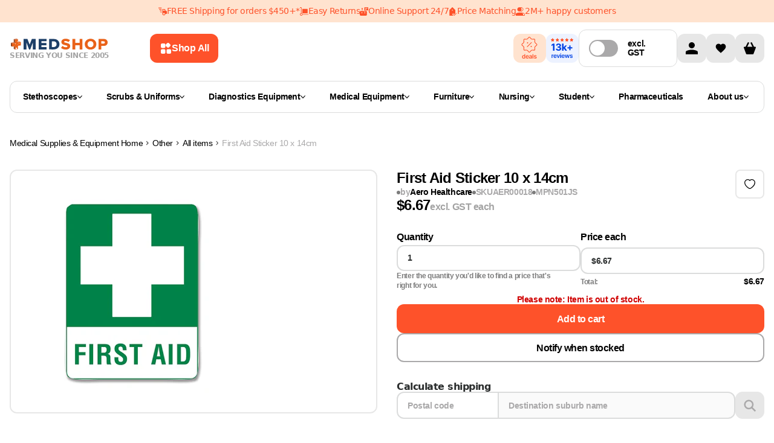

--- FILE ---
content_type: text/html
request_url: https://www.medshop.com.au/products/first-aid-sticker-10-x-14cm
body_size: 106285
content:
<!DOCTYPE html><html lang="EN"><head><meta charSet="UTF-8"/><meta name="viewport" content="width=device-width, initial-scale=1.0 minimum-scale=1, maximum-scale=1.25, user-scalable=yes"/><meta http-equiv="Cache-Control" content="max-age=3600, must-revalidate"/><meta name="description" content="Buy First Aid Sticker 10 x 14cm today at $6.67. Best from Medshop Australia!"/><meta property="og:image" content="https://cdn.shopify.com/s/files/1/0012/8440/7394/products/first-aid-sticker-10-x-14cm-aero-healthcare-28877731430498.png?v=1665236606"/><meta property="twitter:image" content="https://cdn.shopify.com/s/files/1/0012/8440/7394/products/first-aid-sticker-10-x-14cm-aero-healthcare-28877731430498.png?v=1665236606"/><script type="application/ld+json">[{"@context":"https://schema.org","@type":"ProductGroup","name":"First Aid Sticker 10 x 14cm","description":"First Aid Sticker 10 x 14cm First Aid Signage is a critical part of workplace health and safety requirements. Signs must be clear and easy to read and mounted in visible areas. The Aero Healthcare first aid signage range is comprised of clear and highly visual signs which indicate the location of first aid and/or safety equipment. These signs have been chosen to direct personnel to emergency and first aid related facilities.","url":"https://www.medshop.com.au/products/first-aid-sticker-10-x-14cm","productGroupID":"AER00018","brand":{"@type":"Brand","name":"Aero Healthcare"},"hasVariant":[{"@type":"Product","name":"First Aid Sticker 10 x 14cm Default Title","description":"First Aid Sticker 10 x 14cm Default Title First Aid Signage is a critical part of workplace health and safety requirements. Signs must be clear and easy to read and mounted in visible areas.","category":"Signage","url":"https://www.medshop.com.au/products/first-aid-sticker-10-x-14cm","logo":"https://cdn.shopify.com/s/files/1/0012/8440/7394/products/first-aid-sticker-10-x-14cm-aero-healthcare-28877731430498.png?v=1665236606","image":["https://cdn.shopify.com/s/files/1/0012/8440/7394/products/first-aid-sticker-10-x-14cm-aero-healthcare-28877731430498.png?v=1665236606"],"sku":"AER00018","mpn":"","brand":{"@type":"Brand","name":"Aero Healthcare"},"offers":{"@type":"Offer","price":"6.67","priceCurrency":"AUD","priceValidUntil":"2026-01-24T00:20:53.356Z","availability":"https://schema.org/InStock","itemCondition":"https://schema.org/NewCondition","seller":{"@type":"Organization","name":"Medshop"},"url":"https://www.medshop.com.au/products/first-aid-sticker-10-x-14cm?Title=Default+Title"}}]},{"@context":"http://schema.org","@type":"BreadcrumbList","itemListElement":[{"@type":"ListItem","position":1,"name":"Medical Supplies & Equipment","item":"https://www.medshop.com.au"},{"@type":"ListItem","position":2,"name":"Other","item":"https://www.medshop.com.au/collections/all-items"},{"@type":"ListItem","position":3,"name":"All items","item":"https://www.medshop.com.au/collections/all-items"},{"@type":"ListItem","position":4,"name":"First Aid Sticker 10 x 14cm","item":{"name":"First Aid Sticker 10 x 14cm"}}]},{"@context":"https://schema.org","@type":"WebSite","name":"Medshop Australia","url":"https://www.medshop.com.au"}]</script><title>First Aid Sticker 10 x 14cm | Medshop Australia</title><meta property="og:title" content="First Aid Sticker 10 x 14cm | Medshop Australia"/><meta property="twitter:title" content="First Aid Sticker 10 x 14cm | Medshop Australia"/><meta property="og:image:url" content="https://cdn.shopify.com/s/files/1/0012/8440/7394/products/first-aid-sticker-10-x-14cm-aero-healthcare-28877731430498.png?v=1665236606"/><meta property="og:image:secure_url" content="https://cdn.shopify.com/s/files/1/0012/8440/7394/products/first-aid-sticker-10-x-14cm-aero-healthcare-28877731430498.png?v=1665236606"/><meta property="og:image:type" content="image/jpeg"/><meta property="og:image:width" content="560"/><meta property="og:image:height" content="560"/><meta property="og:image:alt" content="Aero Healthcare Signage First Aid Sticker 10 x 14cm"/><link rel="stylesheet" href="https://cdn.shopify.com/oxygen-v2/26437/10785/22343/2787657/build/_assets/tailwind-IB4HP6H7.css"/><link rel="stylesheet" href="https://cdn.shopify.com/oxygen-v2/26437/10785/22343/2787657/build/_assets/root-6CPQ54VR.css"/><link rel="icon" type="image/webp" href="https://cdn.shopify.com/oxygen-v2/26437/10785/22343/2787657/build/_assets/favicon-BLONQKQQ.webp"/><link rel="preconnect" href="https://cdn.shopify.com" crossorigin="anonymous"/><link rel="preconnect" href="https://fonts.googleapis.com" crossorigin="anonymous"/><link rel="preconnect" href="https://www.googletagmanager.com" crossorigin="anonymous"/><link rel="preconnect" href="https://www.google-analytics.com" crossorigin="anonymous"/><link rel="preconnect" href="https://connect.facebook.net" crossorigin="anonymous"/><link rel="preconnect" href="https://www.facebook.com/" crossorigin="anonymous"/><link rel="stylesheet" href="https://cdn.shopify.com/oxygen-v2/26437/10785/22343/2787657/build/_assets/product-LUXX2M35.css"/><link rel="stylesheet" href="https://cdn.shopify.com/oxygen-v2/26437/10785/22343/2787657/build/_assets/tippy-YX7NQSO7.css"/><link rel="preconnect" href="https://www.youtube.com" crossorigin="anonymous"/><link rel="preconnect" href="https://cdn-yotpo-images-production.yotpo.com" crossorigin="anonymous"/><link rel="preconnect" href="https://GXVNE1FKUX-dsn.algolia.net" crossorigin="anonymous"/><link rel="preload" as="image" href="https://cdn.shopify.com/s/files/1/0012/8440/7394/products/first-aid-sticker-10-x-14cm-aero-healthcare-28877731430498.png?v=1665236606&amp;width=400&amp;crop=center"/><link rel="preload" as="image" href="https://cdn.shopify.com/s/files/1/0012/8440/7394/products/first-aid-sticker-10-x-14cm-aero-healthcare-28877731430498.png?v=1665236606&amp;width=1200&amp;crop=center"/><link rel="canonical" href="https://www.medshop.com.au/products/first-aid-sticker-10-x-14cm"/><noscript><img height="1" width="1" style="display:none" src="https://www.facebook.com/tr?id=undefined&amp;ev=PageView&amp;noscript=1"/></noscript><script>window.dataLayer = window.dataLayer || [];
            function gtag(){dataLayer.push(arguments);}
            gtag('js', new Date());
          
            gtag('config', 'G-32GQ56EG3M');</script><meta name="google-site-verification" content="216Yqmh85vTwj_ogl7QlR1mcVEDuYqj096Bvcv124Fc"/><meta name="google-site-verification" content="w65XZftqoVCLzWpjdRpOi9kquYqo8u2GWcxQ0YgRGVg"/></head><body class="overflow-x-hidden"><noscript><iframe src="https://www.googletagmanager.com/ns.html?id=GTM-5FL9GC" height="0" width="0" style="display:none;visibility:hidden"></iframe></noscript><div class="Toastify"></div><div class="absolute left-0 top-0"><a href="#mainContent" class="sr-only p-4 focus:not-sr-only focus:block">Skip to content</a></div><div class="flex max-w-full flex-col"><header class="header-transition sticky top-0 bg-white print:hidden lg:mb-0" role="banner" style="z-index:9999;top:0"><div class="relative contents"><div class="flex w-screen flex-col"><div class="z-[21] my-auto flex h-auto w-full justify-center bg-[#FFE3CF] py-[11px]"><div class="flex hidden justify-center gap-8 px-4 text-center text-[12px] text-[#FE522A] md:text-[14px] lg:flex"><a class="flex items-center gap-2" href="https://www.medshop.com.au/pages/terms-and-conditions#free_shipping"><img src="https://cdn.sanity.io/images/ju28asdf/production/4325c87d9b960f926fde44324a5cb894124e01f9-14x14.svg" alt="FREE Shipping for orders $450+*" width="14" height="14" class="object-contain"/><span class="min-w-max">FREE Shipping for orders $450+*</span></a><div class="flex items-center gap-2"><img src="https://cdn.sanity.io/images/ju28asdf/production/cfd871130147d6bd09805eb69e0f256b1c7936f7-14x14.svg" alt="Easy Returns" width="14" height="14" class="object-contain"/><span>Easy Returns</span></div><div class="flex items-center gap-2"><img src="https://cdn.sanity.io/images/ju28asdf/production/25415e716bf30a1307bc89d8005be5af68ce0e57-14x14.svg" alt="Online Support 24/7" width="14" height="14" class="object-contain"/><span>Online Support 24/7</span></div><div class="flex items-center gap-2"><img src="https://cdn.sanity.io/images/ju28asdf/production/615cce50fc75817bb63626d5c5836aa9f3503ef9-14x14.svg" alt="Price Matching" width="14" height="14" class="object-contain"/><span>Price Matching</span></div><div class="flex items-center gap-2"><img src="https://cdn.sanity.io/images/ju28asdf/production/5bd1cffa0b47f53c8e638daeccbca5192028a02d-15x14.svg" alt="2M+ happy customers" width="15" height="14" class="object-contain"/><span>2M+ happy customers</span></div></div><div class="relative flex w-full overflow-hidden whitespace-nowrap lg:hidden"><div class="inline-flex text-[12px] text-[#FE522A] will-change-[transform]"><div class="marquee-segment flex"><a href="https://www.medshop.com.au/pages/terms-and-conditions#free_shipping" class="mx-4 flex items-center gap-2"><img src="https://cdn.sanity.io/images/ju28asdf/production/4325c87d9b960f926fde44324a5cb894124e01f9-14x14.svg" alt="FREE Shipping for orders $450+*"/><span>FREE Shipping for orders $450+*</span></a><div class="mx-4 flex items-center gap-2"><img src="https://cdn.sanity.io/images/ju28asdf/production/cfd871130147d6bd09805eb69e0f256b1c7936f7-14x14.svg" alt="Easy Returns"/><span>Easy Returns</span></div><div class="mx-4 flex items-center gap-2"><img src="https://cdn.sanity.io/images/ju28asdf/production/25415e716bf30a1307bc89d8005be5af68ce0e57-14x14.svg" alt="Online Support 24/7"/><span>Online Support 24/7</span></div><div class="mx-4 flex items-center gap-2"><img src="https://cdn.sanity.io/images/ju28asdf/production/615cce50fc75817bb63626d5c5836aa9f3503ef9-14x14.svg" alt="Price Matching"/><span>Price Matching</span></div><div class="mx-4 flex items-center gap-2"><img src="https://cdn.sanity.io/images/ju28asdf/production/5bd1cffa0b47f53c8e638daeccbca5192028a02d-15x14.svg" alt="2M+ happy customers"/><span>2M+ happy customers</span></div></div></div></div></div></div><div class="content-wrapper !md:items-center !relative z-30 flex-col !items-stretch bg-white lg:flex-row lg:gap-4"><div class="flex w-full shrink pb-0 lg:w-[65%] lg:pb-0 xl:w-[70%]"><div class="flex flex-auto flex-col items-center lg:flex-row lg:py-0 xl:max-w-[849px]"><div class="flex"><a href="/"><div class="hidden flex-col items-center gap-1 lg:flex"><img loading="eager" alt="logo" class="h-6 !w-auto p-0.5" decoding="async" sizes="(min-width: 164px) 164px, 100vw" style="object-fit:contain;max-width:164px;max-height:24px;aspect-ratio:6.833333333333333;width:100%" srcSet="https://cdn.shopify.com/oxygen-v2/26437/10785/22343/2787657/build/_assets/logo_svg-YECMUHB3.svg?width=164&amp;height=24 164w,
https://cdn.shopify.com/oxygen-v2/26437/10785/22343/2787657/build/_assets/logo_svg-YECMUHB3.svg?width=328&amp;height=48 328w" src="https://cdn.shopify.com/oxygen-v2/26437/10785/22343/2787657/build/_assets/logo_svg-YECMUHB3.svg?width=164&amp;height=24"/><span class="w-max text-xs font-bold uppercase leading-[120%] text-neutral-400">Serving you since 2005</span></div></a></div><button class="flex w-full items-center justify-center rounded-3xl px-5 py-3 font-inter text-md font-[600] outline-none  font-semibold group mr-[12px] hidden w-fit min-w-max max-w-fit items-center gap-[8px] rounded-[12px] px-[16px] py-[14px] text-left text-[14px] leading-[20px] lg:ml-[16px] lg:flex xl:ml-[68px] bg-ORANGE_ONE text-white hover:bg-ORANGE_TWO"><svg width="20" height="20" viewBox="0 0 20 20" fill="none" xmlns="http://www.w3.org/2000/svg"><path fill-rule="evenodd" clip-rule="evenodd" d="M2 5.33333C2 4.16656 2 3.58317 2.22707 3.13752C2.42681 2.74552 2.74552 2.42681 3.13752 2.22707C3.58317 2 4.16656 2 5.33333 2L6.17829 2C7.34507 2 7.92846 2 8.37411 2.22707C8.76611 2.42681 9.08482 2.74552 9.28456 3.13752C9.51163 3.58317 9.51163 4.16656 9.51163 5.33334L9.51163 6.1783C9.51163 7.34507 9.51163 7.92846 9.28456 8.37411C9.08482 8.76611 8.76611 9.08482 8.37411 9.28456C7.92846 9.51163 7.34507 9.51163 6.17829 9.51163L5.33333 9.51163C4.16656 9.51163 3.58317 9.51163 3.13752 9.28456C2.74551 9.08482 2.4268 8.76611 2.22707 8.37411C2 7.92846 2 7.34507 2 6.17829L2 5.33333ZM2 14.8217C2 13.6549 2 13.0715 2.22707 12.6259C2.4268 12.2339 2.74551 11.9152 3.13752 11.7154C3.58317 11.4884 4.16656 11.4884 5.33333 11.4884L6.17829 11.4884C7.34507 11.4884 7.92846 11.4884 8.37411 11.7154C8.76611 11.9152 9.08482 12.2339 9.28456 12.6259C9.51163 13.0715 9.51163 13.6549 9.51163 14.8217L9.51163 15.6667C9.51163 16.8334 9.51163 17.4168 9.28456 17.8625C9.08482 18.2545 8.76611 18.5732 8.37411 18.7729C7.92846 19 7.34507 19 6.17829 19L5.33333 19C4.16655 19 3.58317 19 3.13752 18.7729C2.74551 18.5732 2.4268 18.2545 2.22707 17.8625C2 17.4168 2 16.8334 2 15.6667L2 14.8217ZM19 14.8217C19 13.6549 19 13.0715 18.7729 12.6259C18.5732 12.2339 18.2545 11.9152 17.8625 11.7154C17.4168 11.4884 16.8334 11.4884 15.6667 11.4884L14.8217 11.4884C13.6549 11.4884 13.0715 11.4884 12.6259 11.7154C12.2339 11.9152 11.9152 12.2339 11.7154 12.6259C11.4884 13.0715 11.4884 13.6549 11.4884 14.8217L11.4884 15.6667C11.4884 16.8334 11.4884 17.4168 11.7154 17.8625C11.9152 18.2545 12.2339 18.5732 12.6259 18.7729C13.0715 19 13.6549 19 14.8217 19L15.6667 19C16.8334 19 17.4168 19 17.8625 18.7729C18.2545 18.5732 18.5732 18.2545 18.7729 17.8625C19 17.4168 19 16.8334 19 15.6667L19 14.8217Z" fill="white"></path><path d="M11.5927 2.40727L11.357 2.64298C10.532 3.46801 10.1195 3.88053 9.96491 4.35621C9.82896 4.77464 9.82896 5.22536 9.96491 5.64379C10.1195 6.11947 10.532 6.53199 11.357 7.35702L11.5927 7.59272C12.4178 8.41776 12.8303 8.83028 13.306 8.98484C13.7244 9.12079 14.1751 9.12079 14.5935 8.98484C15.0692 8.83028 15.4817 8.41776 16.3068 7.59272L16.5425 7.35702C17.3675 6.53199 17.78 6.11947 17.9346 5.64378C18.0705 5.22536 18.0705 4.77464 17.9346 4.35621C17.78 3.88053 17.3675 3.46801 16.5425 2.64298L16.3068 2.40727C15.4817 1.58224 15.0692 1.16972 14.5935 1.01516C14.1751 0.879209 13.7244 0.879209 13.306 1.01516C12.8303 1.16972 12.4178 1.58224 11.5927 2.40727Z" fill="white"></path></svg><span class="hidden xl:contents ">Shop All</span></button><div class="mt-2 flex w-full justify-between py-[7px] pb-3 lg:hidden lg:py-0"><div class="items--center flex gap-3 lg:contents"><button class="mr-0 flex flex-shrink-0 items-center"><img class="!w-[24px]" loading="eager" alt="menu" decoding="async" sizes="(min-width: 24px) 24px, 100vw" style="object-fit:cover;max-width:24px;max-height:24px;aspect-ratio:1;width:100%" srcSet="https://cdn.shopify.com/oxygen-v2/26437/10785/22343/2787657/build/_assets/menu_mobile-5RU35V72.svg?width=24&amp;height=24 24w,
https://cdn.shopify.com/oxygen-v2/26437/10785/22343/2787657/build/_assets/menu_mobile-5RU35V72.svg?width=48&amp;height=48 48w" src="https://cdn.shopify.com/oxygen-v2/26437/10785/22343/2787657/build/_assets/menu_mobile-5RU35V72.svg?width=24&amp;height=24"/></button><div class="contents"><a class="flex items-center" href="/"><div class="flex aspect-[164/36] flex-col items-center justify-between gap-1 px-1.5 smm:px-0"><img loading="eager" alt="logo" decoding="async" sizes="(min-width: 164px) 164px, 100vw" style="object-fit:contain;max-width:164px;max-height:24px;aspect-ratio:6.833333333333333;width:100%" srcSet="https://cdn.shopify.com/oxygen-v2/26437/10785/22343/2787657/build/_assets/logo_svg-YECMUHB3.svg?width=164&amp;height=24 164w,
https://cdn.shopify.com/oxygen-v2/26437/10785/22343/2787657/build/_assets/logo_svg-YECMUHB3.svg?width=328&amp;height=48 328w" src="https://cdn.shopify.com/oxygen-v2/26437/10785/22343/2787657/build/_assets/logo_svg-YECMUHB3.svg?width=164&amp;height=24"/><span class="text-[8px] font-bold uppercase text-neutral-400 smm:text-xs">Serving you since 2005</span></div></a></div></div><div class="contents lg:hidden"><div class="flex min-w-max gap-2"><a class="w-8 items-center rounded-sm bg-darkGray bg-opacity-0 lg:w-12 flex" aria-label="Account" href="/account"><svg width="48" height="48" viewBox="0 0 48 48" fill="none" xmlns="http://www.w3.org/2000/svg"><rect width="48" height="48" rx="12" fill="#E7E7E7"></rect><g clip-path="url(#clip0_860_1483)"><path d="M24 24C26.7614 24 29 21.7614 29 19C29 16.2386 26.7614 14 24 14C21.2386 14 19 16.2386 19 19C19 21.7614 21.2386 24 24 24Z" fill="black"></path><path d="M34 30.5C34.0021 30.0215 33.866 29.5526 33.6082 29.1495C33.3503 28.7464 32.9816 28.4263 32.5463 28.2275C29.8514 27.0549 26.9388 26.4662 24 26.5C21.0613 26.4662 18.1486 27.0549 15.4538 28.2275C15.0185 28.4263 14.6497 28.7464 14.3919 29.1495C14.134 29.5526 13.998 30.0215 14 30.5V34H34V30.5Z" fill="black"></path></g><defs><clipPath id="clip0_860_1483"><rect width="20" height="20" fill="white" transform="translate(14 14)"></rect></clipPath></defs></svg></a><!--$--><a class="group relative flex h-8 w-8 items-center justify-center self-center
                         rounded-md bg-GREY_FOUR hover:bg-GREY_THREE
                         lg:h-12 lg:w-12 lg:rounded-lg" href="/account/favorites"><img alt="" class="h-5 w-[16px] transition-all duration-200 group-hover:scale-[1.2] lg:w-[20px]" loading="lazy" decoding="async" role="presentation" sizes="(min-width: 20px) 20px, 100vw" style="object-fit:cover;max-width:20px;max-height:20px;aspect-ratio:1;width:100%" srcSet="https://cdn.shopify.com/oxygen-v2/26437/10785/22343/2787657/build/_assets/heart-2J5ZYFLE.svg?width=20&amp;height=20 20w,
https://cdn.shopify.com/oxygen-v2/26437/10785/22343/2787657/build/_assets/heart-2J5ZYFLE.svg?width=40&amp;height=40 40w" src="https://cdn.shopify.com/oxygen-v2/26437/10785/22343/2787657/build/_assets/heart-2J5ZYFLE.svg?width=20&amp;height=20"/></a><!--/$--><!--$--><div class="cart-icon-wrapper relative flex w-8 lg:w-12"><svg width="48" height="48" viewBox="0 0 48 48" fill="none" xmlns="http://www.w3.org/2000/svg"><rect width="48" height="48" rx="12" fill="#E7E7E7"></rect><g clip-path="url(#clip0_860_1488)"><path d="M32.7502 21.5H31.0002L27.6252 14.75C27.2502 14.125 26.5002 13.875 26.0002 14.125C25.3752 14.5 25.1252 15.25 25.3752 15.75L28.2502 21.5H19.7502L22.6252 15.75C22.8752 15.125 22.6252 14.375 22.1252 14.125C21.5002 13.875 20.7502 14.125 20.3752 14.75L17.0002 21.5H15.2502C13.8752 21.5 13.8752 22.75 14.1252 23.25L17.8752 33.25C18.0002 33.625 18.5002 34 19.0002 34H29.0002C29.5002 34 30.0002 33.625 30.1252 33.25L33.8752 23.25C34.1252 22.75 34.0002 21.5 32.7502 21.5Z" fill="black"></path></g><defs><clipPath id="clip0_860_1488"><rect width="20" height="20" fill="white" transform="translate(14 14)"></rect></clipPath></defs></svg></div><!--/$--></div><!--$--><!--/$--></div></div><div class="w-full min-h-[68px] lg:min-h-0"></div></div></div><div class="my-3 hidden items-center justify-between gap-4 lg:flex lg:justify-center"><div class="flex items-center gap-3 pb-2 lg:pb-0"><div class="hidden flex-nowrap items-center gap-4 lg:flex"><div class="flex w-full items-center justify-center gap-2"><a class="mx-auto flex h-12 min-w-[54px] flex-col items-center justify-center rounded-[12px] bg-[#FFE3CF] px-[10px] py-0 sm:flex-1" href="/collections/on-sale"><img class="h-12 !w-auto" loading="lazy" decoding="async" style="object-fit:cover;width:100%" srcSet="" src="https://cdn.shopify.com/oxygen-v2/26437/10785/22343/2787657/build/_assets/deals-2HHBTAXW.svg"/></a><a class="mx-auto flex h-12 min-w-[54px] flex-col items-center justify-center rounded-[12px] bg-[#EDF2FF] py-0 sm:flex-1" href="/pages/medshop-reviews"><img loading="lazy" decoding="async" sizes="(min-width: 54px) 54px, 100vw" style="object-fit:cover;max-width:54px;max-height:40px;aspect-ratio:1.35;width:100%" srcSet="https://cdn.shopify.com/oxygen-v2/26437/10785/22343/2787657/build/_assets/reviewsTile4-VZGGYA6P.svg?width=54&amp;height=40 54w,
https://cdn.shopify.com/oxygen-v2/26437/10785/22343/2787657/build/_assets/reviewsTile4-VZGGYA6P.svg?width=108&amp;height=80 108w" src="https://cdn.shopify.com/oxygen-v2/26437/10785/22343/2787657/build/_assets/reviewsTile4-VZGGYA6P.svg?width=54&amp;height=40"/></a></div><label class="checkbox-reset relative  inline-flex min-h-[48px] cursor-pointer select-none items-center  rounded-[12px] border border-[#DBDCDC] py-[9px] pl-[4px] pr-[16px] sm:flex-1 xl:min-w-[163px] xl:max-w-[200px]" style="width:100%"><input type="checkbox" name="autoSaver" class="!sr-only "/><span class="slider mx-2 flex h-[1.75rem] w-[3rem] items-center rounded-full p-0.5 duration-200 xl:mx-3 bg-[#AAA9AA]"><span class="dot h-[1.5rem] w-[1.5rem] rounded-full bg-white duration-200 "></span></span><span class="leading-tight w-max items-center px-1 py-1.5 font-inter text-sm font-[600] text-black first:-ml-1 lg:text-xxs xl:min-w-[68px] xl:text-sm"><span class="inline lg:hidden xl:inline">excl. </span>GST</span></label></div></div><div class="hidden lg:contents"><div class="flex min-w-max gap-2"><a class="w-8 items-center rounded-sm bg-darkGray bg-opacity-0 lg:w-12 flex" aria-label="Account" href="/account"><svg width="48" height="48" viewBox="0 0 48 48" fill="none" xmlns="http://www.w3.org/2000/svg"><rect width="48" height="48" rx="12" fill="#E7E7E7"></rect><g clip-path="url(#clip0_860_1483)"><path d="M24 24C26.7614 24 29 21.7614 29 19C29 16.2386 26.7614 14 24 14C21.2386 14 19 16.2386 19 19C19 21.7614 21.2386 24 24 24Z" fill="black"></path><path d="M34 30.5C34.0021 30.0215 33.866 29.5526 33.6082 29.1495C33.3503 28.7464 32.9816 28.4263 32.5463 28.2275C29.8514 27.0549 26.9388 26.4662 24 26.5C21.0613 26.4662 18.1486 27.0549 15.4538 28.2275C15.0185 28.4263 14.6497 28.7464 14.3919 29.1495C14.134 29.5526 13.998 30.0215 14 30.5V34H34V30.5Z" fill="black"></path></g><defs><clipPath id="clip0_860_1483"><rect width="20" height="20" fill="white" transform="translate(14 14)"></rect></clipPath></defs></svg></a><!--$--><a class="group relative flex h-8 w-8 items-center justify-center self-center
                         rounded-md bg-GREY_FOUR hover:bg-GREY_THREE
                         lg:h-12 lg:w-12 lg:rounded-lg" href="/account/favorites"><img alt="" class="h-5 w-[16px] transition-all duration-200 group-hover:scale-[1.2] lg:w-[20px]" loading="lazy" decoding="async" role="presentation" sizes="(min-width: 20px) 20px, 100vw" style="object-fit:cover;max-width:20px;max-height:20px;aspect-ratio:1;width:100%" srcSet="https://cdn.shopify.com/oxygen-v2/26437/10785/22343/2787657/build/_assets/heart-2J5ZYFLE.svg?width=20&amp;height=20 20w,
https://cdn.shopify.com/oxygen-v2/26437/10785/22343/2787657/build/_assets/heart-2J5ZYFLE.svg?width=40&amp;height=40 40w" src="https://cdn.shopify.com/oxygen-v2/26437/10785/22343/2787657/build/_assets/heart-2J5ZYFLE.svg?width=20&amp;height=20"/></a><!--/$--><!--$--><div class="cart-icon-wrapper relative flex w-8 lg:w-12"><svg width="48" height="48" viewBox="0 0 48 48" fill="none" xmlns="http://www.w3.org/2000/svg"><rect width="48" height="48" rx="12" fill="#E7E7E7"></rect><g clip-path="url(#clip0_860_1488)"><path d="M32.7502 21.5H31.0002L27.6252 14.75C27.2502 14.125 26.5002 13.875 26.0002 14.125C25.3752 14.5 25.1252 15.25 25.3752 15.75L28.2502 21.5H19.7502L22.6252 15.75C22.8752 15.125 22.6252 14.375 22.1252 14.125C21.5002 13.875 20.7502 14.125 20.3752 14.75L17.0002 21.5H15.2502C13.8752 21.5 13.8752 22.75 14.1252 23.25L17.8752 33.25C18.0002 33.625 18.5002 34 19.0002 34H29.0002C29.5002 34 30.0002 33.625 30.1252 33.25L33.8752 23.25C34.1252 22.75 34.0002 21.5 32.7502 21.5Z" fill="black"></path></g><defs><clipPath id="clip0_860_1488"><rect width="20" height="20" fill="white" transform="translate(14 14)"></rect></clipPath></defs></svg></div><!--/$--></div><!--$--><!--/$--></div></div></div><div class="absolute z-20 flex w-full translate-y-[100%] justify-center bg-white  duration-[200ms] ease-in-out bottom-[1px]" style="transition-property:bottom"><div class="content-wrapper header-main-menu !static flex flex-nowrap"><div class="mb-6 mt-3 hidden w-full flex-wrap lg:flex"><div class="menu-click-class min-h-[53px] w-full flex-wrap items-center rounded-[12px] border border-[#DBDCDC] px-[21px] py-[12px] lg:flex"><nav class="flex flex-grow flex-nowrap items-center gap-2 whitespace-nowrap lg:gap-[3px] xl:gap-2"><ul class="flex w-full gap-1 justify-between"><li><a class="leading-tight flex min-w-fit items-center gap-2 px-1 py-1.5 font-inter text-sm font-[600] text-black first:-ml-1 lg:text-xxs xl:text-sm" href="/collections/stethoscopes">Stethoscopes<svg width="8" height="5" viewBox="0 0 8 5" fill="none" xmlns="http://www.w3.org/2000/svg"><path d="M7.23712 0L4 3.56558L0.762881 0L0 0.840288L3.61856 4.82601C3.71973 4.93742 3.85694 5 4 5C4.14306 5 4.28027 4.93742 4.38144 4.82601L8 0.840288L7.23712 0Z" fill="#000"></path></svg></a></li><li><a class="leading-tight flex min-w-fit items-center gap-2 px-1 py-1.5 font-inter text-sm font-[600] text-black first:-ml-1 lg:text-xxs xl:text-sm" href="/collections/nursing-scrubs-uniforms">Scrubs &amp; Uniforms<svg width="8" height="5" viewBox="0 0 8 5" fill="none" xmlns="http://www.w3.org/2000/svg"><path d="M7.23712 0L4 3.56558L0.762881 0L0 0.840288L3.61856 4.82601C3.71973 4.93742 3.85694 5 4 5C4.14306 5 4.28027 4.93742 4.38144 4.82601L8 0.840288L7.23712 0Z" fill="#000"></path></svg></a></li><li><a class="leading-tight flex min-w-fit items-center gap-2 px-1 py-1.5 font-inter text-sm font-[600] text-black first:-ml-1 lg:text-xxs xl:text-sm" href="/collections/diagnostic-equipment">Diagnostics Equipment<svg width="8" height="5" viewBox="0 0 8 5" fill="none" xmlns="http://www.w3.org/2000/svg"><path d="M7.23712 0L4 3.56558L0.762881 0L0 0.840288L3.61856 4.82601C3.71973 4.93742 3.85694 5 4 5C4.14306 5 4.28027 4.93742 4.38144 4.82601L8 0.840288L7.23712 0Z" fill="#000"></path></svg></a></li><li><a class="leading-tight flex min-w-fit items-center gap-2 px-1 py-1.5 font-inter text-sm font-[600] text-black first:-ml-1 lg:text-xxs xl:text-sm" href="/collections/medical-equipment">Medical Equipment <svg width="8" height="5" viewBox="0 0 8 5" fill="none" xmlns="http://www.w3.org/2000/svg"><path d="M7.23712 0L4 3.56558L0.762881 0L0 0.840288L3.61856 4.82601C3.71973 4.93742 3.85694 5 4 5C4.14306 5 4.28027 4.93742 4.38144 4.82601L8 0.840288L7.23712 0Z" fill="#000"></path></svg></a></li><li><a class="leading-tight flex min-w-fit items-center gap-2 px-1 py-1.5 font-inter text-sm font-[600] text-black first:-ml-1 lg:text-xxs xl:text-sm" href="/collections/furnishing">Furniture<svg width="8" height="5" viewBox="0 0 8 5" fill="none" xmlns="http://www.w3.org/2000/svg"><path d="M7.23712 0L4 3.56558L0.762881 0L0 0.840288L3.61856 4.82601C3.71973 4.93742 3.85694 5 4 5C4.14306 5 4.28027 4.93742 4.38144 4.82601L8 0.840288L7.23712 0Z" fill="#000"></path></svg></a></li><li><a class="leading-tight flex min-w-fit items-center gap-2 px-1 py-1.5 font-inter text-sm font-[600] text-black first:-ml-1 lg:text-xxs xl:text-sm" href="/collections/nursing-equipment">Nursing<svg width="8" height="5" viewBox="0 0 8 5" fill="none" xmlns="http://www.w3.org/2000/svg"><path d="M7.23712 0L4 3.56558L0.762881 0L0 0.840288L3.61856 4.82601C3.71973 4.93742 3.85694 5 4 5C4.14306 5 4.28027 4.93742 4.38144 4.82601L8 0.840288L7.23712 0Z" fill="#000"></path></svg></a></li><li><a class="leading-tight flex min-w-fit items-center gap-2 px-1 py-1.5 font-inter text-sm font-[600] text-black first:-ml-1 lg:text-xxs xl:text-sm" href="/collections/student-supplies">Student<svg width="8" height="5" viewBox="0 0 8 5" fill="none" xmlns="http://www.w3.org/2000/svg"><path d="M7.23712 0L4 3.56558L0.762881 0L0 0.840288L3.61856 4.82601C3.71973 4.93742 3.85694 5 4 5C4.14306 5 4.28027 4.93742 4.38144 4.82601L8 0.840288L7.23712 0Z" fill="#000"></path></svg></a></li><li><a class="leading-tight flex min-w-fit items-center gap-2 px-1 py-1.5 font-inter text-sm font-[600] text-black first:-ml-1 hover:text-ORANGE_TWO lg:text-xxs xl:text-sm" href="/collections/pharmaceutical">Pharmaceuticals</a></li><li><a class="leading-tight flex min-w-fit items-center gap-2 px-1 py-1.5 font-inter text-sm font-[600] text-black first:-ml-1 lg:text-xxs xl:text-sm" href="/pages/about-us">About us<svg width="8" height="5" viewBox="0 0 8 5" fill="none" xmlns="http://www.w3.org/2000/svg"><path d="M7.23712 0L4 3.56558L0.762881 0L0 0.840288L3.61856 4.82601C3.71973 4.93742 3.85694 5 4 5C4.14306 5 4.28027 4.93742 4.38144 4.82601L8 0.840288L7.23712 0Z" fill="#000"></path></svg></a></li></ul><div class="transform-origin-center absolute bottom-1 left-[50%] my-0 flex w-screen translate-x-[-50%] translate-y-[100%] justify-center rounded-b-lg bg-white p-[30px] pt-[14px] sr-only" tabindex="-1"><div class="w-full max-w-[1280px]"><style>
  .menu-wrapper {
    display: flex;
    border-radius: 12px;
    border: 1px solid #dbdcdc;
    height: 62vh;
    overflow-x: hidden;
    overflow-y: hidden;
  }

  .menu-wrapper li {
    cursor: pointer;
    display: flex;
    justify-content: space-between;
    border-radius: 8px;
  }

  .menu-wrapper li.focused,
  .subcategory-link:hover,
  .subcategory-link:focus-within,
  .promoted-link:hover,
  .promoted-link:focus-within {
    background-color: #e7e7e7;
  }

  .menu-wrapper li.has-submenu.focused > .categories-menu,
  .menu-wrapper li.has-submenu.focused > .submenu {
    display: flex;
    position: absolute;
    top: 0;
    left: 100%;
    background-color: white;

    width: fit-content;
    height: 100%;
    padding: 0;
    margin: 0;
    overflow: auto;
    clip: auto;
    white-space: nowrap;
  }

  .menu {
    overflow: visible;
    position: relative;
    max-width: 50%;
  }

  .submenu:after,
  .menu:after,
  .categories-menu:after {
    content: ' ';
    position: absolute;
    top: 0;
    right: 0;
    width: 1px;
    height: 100%;
    transform: translateX(-1px);
    background: #dbdcdc;
    z-index: -1;
  }

  .menu,
  .categories-menu,
  .submenu {
    z-index: 1;
  }

  .menu-column {
    list-style: none;
    flex: 1;
    max-height: 100%;
    overflow: auto;
    padding: 12px;
  }

  .menu-title {
    font-weight: bold;
    color: #e63946;
    margin-bottom: 10px;
  }

  .menu-column > li {
    cursor: pointer;
    display: flex;
    justify-content: space-between;
  }

  .menu-column > li > a,
  .categories-menu li > a,
  .submenu li > a {
    text-decoration: none;
    flex-grow: 1;
  }

  .has-submenu > .categories-menu,
  .has-submenu > .submenu {
    position: absolute;
    width: 1px;
    height: 1px;
    padding: 0;
    margin: -1px;
    clip: rect(0, 0, 0, 0);
    white-space: nowrap;
    border-width: 0;

    flex-direction: column;
    max-height: 100%;
    overflow-y: auto;
    padding: 0;
    margin: 0;
  }

  .menu-item-link {
    color: var(--Black, #000);
    font-family: Inter;
    font-size: 16px;
    font-style: normal;
    font-weight: 600;
    line-height: 20px;
    display: flex;
    justify-content: space-between;
    align-items: center;
    gap: 30px;
    padding: 12px;
    white-space: pre-line;
  }

  .category-title {
    color: var(--Black, #000);
    font-family: Inter;
    font-size: 24px;
    font-style: normal;
    font-weight: 700;
    line-height: 24px;
    text-transform: capitalize;
    padding: 21px 24px 12px;
  }

  .link-arrow {
  }

  .menu-wrapper ::-webkit-scrollbar {
    width: 3px !important;
  }

  .menu-wrapper ::-webkit-scrollbar-track {
    border-radius: 10px;
    background: rgb(6, 26, 46);
    background: linear-gradient(
      90deg,
      rgba(6, 26, 46, 0) 0%,
      rgba(219, 220, 220, 1) 50%,
      rgba(224, 239, 255, 0) 100%
    );
  }

  .bestsellers-wrapper ::-webkit-scrollbar-track {
    border-radius: 10px;
    background: rgb(6, 26, 46);
    background: white;
  }
  .bestsellers-wrapper:after {
    content: ' ';
    background: transparent;
  }

  .menu-wrapper ::-webkit-scrollbar-thumb {
    background-color: #000 !important;
    border-radius: 10px;
    border: 1px solid #000;
    width: 3px;
  }

  .menu-wrapper ::-webkit-scrollbar-button {
    display: none;
  }

  .collapsed-list {
    width: 1px;
    padding: 0;
    margin: -1px;
    clip: rect(0, 0, 0, 0);
    white-space: nowrap;
    border-width: 0;
  }

  .menu-item-link-title {
    position: relative;
  }

  .tag {
    color: #fe522a;
    font-family: Inter;
    font-size: 10px;
    font-style: italic;
    font-weight: 600;
    line-height: 12px;
    position: relative;
    top: -10px;
  }

  .promoted-link {
    color: var(--Black, #000);
    font-family: Inter;
    font-size: 16px;
    font-style: normal;
    font-weight: 600;
    line-height: 20px;
    display: flex;
    align-items: center;
    gap: 12px;
    padding: 12px;
    white-space: pre-line;
    border-radius: 8px;
  }
</style><div class="menu-wrapper"><div class="menu" style="min-width:402px"><ul class="menu-column flex flex-col gap-1"><li class="has-submenu"><a class="menu-item-link" tabindex="-1" style="color:#000" href="/collections/stethoscopes"><span class="menu-item-link-title flex gap-2"><img src="https://cdn.sanity.io/images/ju28asdf/production/c98c81129790422fee318355d2d73d08b6384caa-20x20.svg" alt="icon" width="20"/><span>Stethoscopes</span></span><span class="link-arrow"><svg width="12" height="12" viewBox="0 0 12 12" fill="none" xmlns="http://www.w3.org/2000/svg"><g clip-path="url(#clip0_2308_17804)"><path d="M9.70659 5.29341L4.70659 0.293407C4.51799 0.111249 4.26539 0.0104547 4.00319 0.0127331C3.74099 0.0150115 3.49018 0.12018 3.30477 0.305589C3.11937 0.490997 3.0142 0.741809 3.01192 1.00401C3.00964 1.2662 3.11043 1.5188 3.29259 1.70741L7.58559 6.00041L3.29259 10.2934C3.19708 10.3857 3.1209 10.496 3.06849 10.618C3.01608 10.74 2.9885 10.8712 2.98734 11.004C2.98619 11.1368 3.01149 11.2685 3.06177 11.3914C3.11205 11.5143 3.18631 11.6259 3.2802 11.7198C3.37409 11.8137 3.48574 11.8879 3.60864 11.9382C3.73154 11.9885 3.86321 12.0138 3.99599 12.0127C4.12877 12.0115 4.25999 11.9839 4.382 11.9315C4.504 11.8791 4.61435 11.8029 4.70659 11.7074L9.70659 6.70741C9.89406 6.51988 9.99938 6.26557 9.99938 6.00041C9.99938 5.73524 9.89406 5.48094 9.70659 5.29341Z" fill="#000"></path></g><defs><clipPath id="clip0_2308_17804"><rect width="12" height="12" fill="white"></rect></clipPath></defs></svg></span></a><div class="categories-menu !cursor-default" style="overflow:visible;height:100%;width:auto"><span class="category-title whitespace-pre-line break-words"><a tabindex="-1" href="/collections/stethoscopes">Stethoscopes</a></span><ul class="" style="overflow-y:auto;padding:0 12px 0"><li class=""><a class="menu-item-link" tabindex="-1" href="/collections/littmann-cardiology-iv"><span class="menu-item-link-title"><span>Littmann Cardiology IV</span></span></a></li><li class=""><a class="menu-item-link" tabindex="-1" href="/collections/littmann-classic-iii"><span class="menu-item-link-title"><span>Littmann Classic III</span></span></a></li><li class=""><a class="menu-item-link" tabindex="-1" href="/collections/satin-finish-littmann-stethoscopes"><span class="menu-item-link-title"><span>Satin Finish Littmann Stethoscopes</span></span></a></li><li class="has-submenu"><a class="menu-item-link" tabindex="-1" href="/collections/acoustic-stethoscopes"><span class="menu-item-link-title"><span>Acoustic Stethoscopes</span></span><span class="link-arrow"><svg width="12" height="12" viewBox="0 0 12 12" fill="none" xmlns="http://www.w3.org/2000/svg"><g clip-path="url(#clip0_2308_17804)"><path d="M9.70659 5.29341L4.70659 0.293407C4.51799 0.111249 4.26539 0.0104547 4.00319 0.0127331C3.74099 0.0150115 3.49018 0.12018 3.30477 0.305589C3.11937 0.490997 3.0142 0.741809 3.01192 1.00401C3.00964 1.2662 3.11043 1.5188 3.29259 1.70741L7.58559 6.00041L3.29259 10.2934C3.19708 10.3857 3.1209 10.496 3.06849 10.618C3.01608 10.74 2.9885 10.8712 2.98734 11.004C2.98619 11.1368 3.01149 11.2685 3.06177 11.3914C3.11205 11.5143 3.18631 11.6259 3.2802 11.7198C3.37409 11.8137 3.48574 11.8879 3.60864 11.9382C3.73154 11.9885 3.86321 12.0138 3.99599 12.0127C4.12877 12.0115 4.25999 11.9839 4.382 11.9315C4.504 11.8791 4.61435 11.8029 4.70659 11.7074L9.70659 6.70741C9.89406 6.51988 9.99938 6.26557 9.99938 6.00041C9.99938 5.73524 9.89406 5.48094 9.70659 5.29341Z" fill="black"></path></g><defs><clipPath id="clip0_2308_17804"><rect width="12" height="12" fill="white"></rect></clipPath></defs></svg></span></a><div class="submenu" style="overflow:visible;height:100%;width:100%;max-width:600px;cursor:auto;white-space:normal"><span class="category-title"><a tabindex="-1" href="/collections/acoustic-stethoscopes">Acoustic Stethoscopes</a></span><ul style="overflow-y:auto;padding:0 12px 0"><li class="subcategory-link"><a class="menu-item-link" tabindex="-1" href="/collections/single-head-stethoscopes"><span class="menu-item-link-title"><span class="relative">Single Head Stethoscopes</span></span></a></li><li class="subcategory-link"><a class="menu-item-link" tabindex="-1" href="/collections/dual-head-stethoscopes"><span class="menu-item-link-title"><span class="relative">Dual Head Stethoscopes</span></span></a></li></ul></div></li><li class=""><a class="menu-item-link" tabindex="-1" href="/collections/digital-stethoscopes"><span class="menu-item-link-title"><span>Digital Stethoscopes</span></span></a></li><li class=""><a class="menu-item-link" tabindex="-1" href="/collections/cardiology-stethoscopes"><span class="menu-item-link-title"><span>Cardiology Stethoscopes</span></span></a></li><li class=""><a class="menu-item-link" tabindex="-1" href="/collections/paediatric-stethoscopes"><span class="menu-item-link-title"><span>Paediatric Stethoscopes</span></span></a></li><li class=""><a class="menu-item-link" tabindex="-1" href="/collections/nursing-stethoscopes"><span class="menu-item-link-title"><span>Nursing Stethoscopes</span></span></a></li><li class=""><a class="menu-item-link" tabindex="-1" href="/collections/infant-stethoscopes"><span class="menu-item-link-title"><span>Infant Stethoscopes</span></span></a></li><li class=""><a class="menu-item-link" tabindex="-1" href="/collections/student-stethoscopes"><span class="menu-item-link-title"><span>Student Stethoscopes</span></span></a></li><li class=""><a class="menu-item-link" tabindex="-1" href="/collections/veterinary-stethoscopes"><span class="menu-item-link-title"><span>Veterinary Stethoscopes</span></span></a></li><li class=""><a class="menu-item-link" tabindex="-1" href="/collections/fetal-stethoscopes"><span class="menu-item-link-title"><span>Fetal Stethoscopes</span></span></a></li><li class="has-submenu"><a class="menu-item-link" tabindex="-1" href="/collections/stethoscopes-accessories"><span class="menu-item-link-title"><span>Stethoscopes Accessories</span></span><span class="link-arrow"><svg width="12" height="12" viewBox="0 0 12 12" fill="none" xmlns="http://www.w3.org/2000/svg"><g clip-path="url(#clip0_2308_17804)"><path d="M9.70659 5.29341L4.70659 0.293407C4.51799 0.111249 4.26539 0.0104547 4.00319 0.0127331C3.74099 0.0150115 3.49018 0.12018 3.30477 0.305589C3.11937 0.490997 3.0142 0.741809 3.01192 1.00401C3.00964 1.2662 3.11043 1.5188 3.29259 1.70741L7.58559 6.00041L3.29259 10.2934C3.19708 10.3857 3.1209 10.496 3.06849 10.618C3.01608 10.74 2.9885 10.8712 2.98734 11.004C2.98619 11.1368 3.01149 11.2685 3.06177 11.3914C3.11205 11.5143 3.18631 11.6259 3.2802 11.7198C3.37409 11.8137 3.48574 11.8879 3.60864 11.9382C3.73154 11.9885 3.86321 12.0138 3.99599 12.0127C4.12877 12.0115 4.25999 11.9839 4.382 11.9315C4.504 11.8791 4.61435 11.8029 4.70659 11.7074L9.70659 6.70741C9.89406 6.51988 9.99938 6.26557 9.99938 6.00041C9.99938 5.73524 9.89406 5.48094 9.70659 5.29341Z" fill="black"></path></g><defs><clipPath id="clip0_2308_17804"><rect width="12" height="12" fill="white"></rect></clipPath></defs></svg></span></a><div class="submenu" style="overflow:visible;height:100%;width:100%;max-width:600px;cursor:auto;white-space:normal"><span class="category-title"><a tabindex="-1" href="/collections/stethoscopes-accessories">Stethoscopes Accessories</a></span><ul style="overflow-y:auto;padding:0 12px 0"><li class="subcategory-link"><a class="menu-item-link" tabindex="-1" href="/collections/stethoscope-cases"><span class="menu-item-link-title"><span class="relative">Stethoscope Cases</span></span></a></li><li class="subcategory-link"><a class="menu-item-link" tabindex="-1" href="/collections/spare-eartips-for-stethoscopes"><span class="menu-item-link-title"><span class="relative">Spare Eartips for Stethoscopes</span></span></a></li><li class="subcategory-link"><a class="menu-item-link" tabindex="-1" href="/collections/replacement-diaphragms"><span class="menu-item-link-title"><span class="relative">Replacement Diaphragms</span></span></a></li><li class="subcategory-link"><a class="menu-item-link" tabindex="-1" href="/collections/tubing-for-stethoscopes"><span class="menu-item-link-title"><span class="relative">Tubing for Stethoscopes</span></span></a></li></ul></div></li><li class=""><a class="menu-item-link" tabindex="-1" href="/collections/fun-animal-stethoscopes"><span class="menu-item-link-title"><span>Fun Animal Stethoscopes</span></span></a></li><li class=""><a class="menu-item-link" tabindex="-1" href="/collections/electronic-digital-stethoscopes"><span class="menu-item-link-title"><span>Electronic Digital Stethoscopes</span></span></a></li><li class=""><a class="menu-item-link" tabindex="-1" href="/collections/3m-littmann-stethoscopes"><span class="menu-item-link-title"><span>Littmann Stethoscopes</span></span></a></li><li class="has-submenu"><a class="menu-item-link" tabindex="-1" href="/products/first-aid-sticker-10-x-14cm"><span class="menu-item-link-title"><span>By brand</span></span><span class="link-arrow"><svg width="12" height="12" viewBox="0 0 12 12" fill="none" xmlns="http://www.w3.org/2000/svg"><g clip-path="url(#clip0_2308_17804)"><path d="M9.70659 5.29341L4.70659 0.293407C4.51799 0.111249 4.26539 0.0104547 4.00319 0.0127331C3.74099 0.0150115 3.49018 0.12018 3.30477 0.305589C3.11937 0.490997 3.0142 0.741809 3.01192 1.00401C3.00964 1.2662 3.11043 1.5188 3.29259 1.70741L7.58559 6.00041L3.29259 10.2934C3.19708 10.3857 3.1209 10.496 3.06849 10.618C3.01608 10.74 2.9885 10.8712 2.98734 11.004C2.98619 11.1368 3.01149 11.2685 3.06177 11.3914C3.11205 11.5143 3.18631 11.6259 3.2802 11.7198C3.37409 11.8137 3.48574 11.8879 3.60864 11.9382C3.73154 11.9885 3.86321 12.0138 3.99599 12.0127C4.12877 12.0115 4.25999 11.9839 4.382 11.9315C4.504 11.8791 4.61435 11.8029 4.70659 11.7074L9.70659 6.70741C9.89406 6.51988 9.99938 6.26557 9.99938 6.00041C9.99938 5.73524 9.89406 5.48094 9.70659 5.29341Z" fill="black"></path></g><defs><clipPath id="clip0_2308_17804"><rect width="12" height="12" fill="white"></rect></clipPath></defs></svg></span></a><div class="submenu" style="overflow:visible;height:100%;width:100%;max-width:600px;cursor:auto;white-space:normal"><span class="category-title"><a tabindex="-1" href="/products/first-aid-sticker-10-x-14cm">By brand</a></span><ul style="overflow-y:auto;padding:0 12px 0"><li class="subcategory-link"><a class="menu-item-link" tabindex="-1" href="/collections/littmann-stethoscopes"><span class="menu-item-link-title"><span class="relative">Littmann Stethoscopes</span></span></a></li><li class="subcategory-link"><a class="menu-item-link" tabindex="-1" href="/collections/welch-allyn-stethoscopes"><span class="menu-item-link-title"><span class="relative">Welch Allyn Stethoscopes</span></span></a></li><li class="subcategory-link"><a class="menu-item-link" tabindex="-1" href="/collections/prestige-stethoscopes"><span class="menu-item-link-title"><span class="relative">Prestige Stethoscopes</span></span></a></li><li class="subcategory-link"><a class="menu-item-link" tabindex="-1" href="/collections/spirit-stethoscopes"><span class="menu-item-link-title"><span class="relative">Spirit Stethoscopes</span></span></a></li></ul></div></li></ul></div></li><li class="has-submenu"><a class="menu-item-link" tabindex="-1" style="color:#000" href="/collections/nursing-scrubs-uniforms"><span class="menu-item-link-title flex gap-2"><img src="https://cdn.sanity.io/images/ju28asdf/production/ac3d160a024b9719ff58ca1f13a72874bf8fd282-19x20.svg" alt="icon" width="20"/><span>Scrubs &amp; Uniforms</span></span><span class="link-arrow"><svg width="12" height="12" viewBox="0 0 12 12" fill="none" xmlns="http://www.w3.org/2000/svg"><g clip-path="url(#clip0_2308_17804)"><path d="M9.70659 5.29341L4.70659 0.293407C4.51799 0.111249 4.26539 0.0104547 4.00319 0.0127331C3.74099 0.0150115 3.49018 0.12018 3.30477 0.305589C3.11937 0.490997 3.0142 0.741809 3.01192 1.00401C3.00964 1.2662 3.11043 1.5188 3.29259 1.70741L7.58559 6.00041L3.29259 10.2934C3.19708 10.3857 3.1209 10.496 3.06849 10.618C3.01608 10.74 2.9885 10.8712 2.98734 11.004C2.98619 11.1368 3.01149 11.2685 3.06177 11.3914C3.11205 11.5143 3.18631 11.6259 3.2802 11.7198C3.37409 11.8137 3.48574 11.8879 3.60864 11.9382C3.73154 11.9885 3.86321 12.0138 3.99599 12.0127C4.12877 12.0115 4.25999 11.9839 4.382 11.9315C4.504 11.8791 4.61435 11.8029 4.70659 11.7074L9.70659 6.70741C9.89406 6.51988 9.99938 6.26557 9.99938 6.00041C9.99938 5.73524 9.89406 5.48094 9.70659 5.29341Z" fill="#000"></path></g><defs><clipPath id="clip0_2308_17804"><rect width="12" height="12" fill="white"></rect></clipPath></defs></svg></span></a><div class="categories-menu !cursor-default" style="overflow:visible;height:100%;width:auto"><span class="category-title whitespace-pre-line break-words"><a tabindex="-1" href="/collections/nursing-scrubs-uniforms">Scrubs &amp; Uniforms</a></span><ul class="" style="overflow-y:auto;padding:0 12px 0"><li class=""><a class="menu-item-link" tabindex="-1" href="/collections/nursing-scrub-tops"><span class="menu-item-link-title"><span>Nursing Scrub Tops</span></span></a></li><li class=""><a class="menu-item-link" tabindex="-1" href="/collections/nursing-scrub-pants"><span class="menu-item-link-title"><span>Nursing Scrub Pants</span></span></a></li><li class=""><a class="menu-item-link" tabindex="-1" href="/collections/mens-scrubs"><span class="menu-item-link-title"><span>Men&#x27;s Scrubs</span></span></a></li><li class=""><a class="menu-item-link" tabindex="-1" href="/collections/jogger-scrubs"><span class="menu-item-link-title"><span>Jogger Scrubs</span></span></a></li><li class=""><a class="menu-item-link" tabindex="-1" href="/collections/dentist-scrubs"><span class="menu-item-link-title"><span>Dentist Scrubs</span></span></a></li><li class=""><a class="menu-item-link" tabindex="-1" href="/collections/vet-scrubs"><span class="menu-item-link-title"><span>Vet Scrubs</span></span></a></li><li class=""><a class="menu-item-link" tabindex="-1" href="/collections/scrub-hats"><span class="menu-item-link-title"><span>Scrub Caps &amp; Hats</span></span></a></li><li class=""><a class="menu-item-link" tabindex="-1" href="/collections/plus-size-scrubs"><span class="menu-item-link-title"><span>Plus Size Scrubs</span></span></a></li><li class=""><a class="menu-item-link" tabindex="-1" href="/collections/nursing-scrubs-jackets"><span class="menu-item-link-title"><span>Nursing Scrubs Jackets</span></span></a></li><li class=""><a class="menu-item-link" tabindex="-1" href="/collections/maternity-scrubs"><span class="menu-item-link-title"><span>Maternity Scrubs</span></span></a></li><li class=""><a class="menu-item-link" tabindex="-1" href="/collections/nursing-shoes-clogs"><span class="menu-item-link-title"><span>Nursing Shoes &amp; Clogs</span></span></a></li><li class=""><a class="menu-item-link" tabindex="-1" href="/collections/underscrubs"><span class="menu-item-link-title"><span>Underscrubs</span></span></a></li><li class=""><a class="menu-item-link" tabindex="-1" href="/collections/nursing-compression-socks"><span class="menu-item-link-title"><span>Nursing Compression Socks</span></span></a></li><li class=""><a class="menu-item-link" tabindex="-1" href="/collections/lab-coats"><span class="menu-item-link-title"><span>Lab Coats</span></span></a></li><li class=""><a class="menu-item-link" tabindex="-1" href="/collections/cherokee-reusable-masks"><span class="menu-item-link-title"><span>Cherokee Reusable Masks</span></span></a></li><li class="has-submenu"><a class="menu-item-link" tabindex="-1" href="/collections/bags-kits"><span class="menu-item-link-title"><span>Bags &amp; Kits</span></span><span class="link-arrow"><svg width="12" height="12" viewBox="0 0 12 12" fill="none" xmlns="http://www.w3.org/2000/svg"><g clip-path="url(#clip0_2308_17804)"><path d="M9.70659 5.29341L4.70659 0.293407C4.51799 0.111249 4.26539 0.0104547 4.00319 0.0127331C3.74099 0.0150115 3.49018 0.12018 3.30477 0.305589C3.11937 0.490997 3.0142 0.741809 3.01192 1.00401C3.00964 1.2662 3.11043 1.5188 3.29259 1.70741L7.58559 6.00041L3.29259 10.2934C3.19708 10.3857 3.1209 10.496 3.06849 10.618C3.01608 10.74 2.9885 10.8712 2.98734 11.004C2.98619 11.1368 3.01149 11.2685 3.06177 11.3914C3.11205 11.5143 3.18631 11.6259 3.2802 11.7198C3.37409 11.8137 3.48574 11.8879 3.60864 11.9382C3.73154 11.9885 3.86321 12.0138 3.99599 12.0127C4.12877 12.0115 4.25999 11.9839 4.382 11.9315C4.504 11.8791 4.61435 11.8029 4.70659 11.7074L9.70659 6.70741C9.89406 6.51988 9.99938 6.26557 9.99938 6.00041C9.99938 5.73524 9.89406 5.48094 9.70659 5.29341Z" fill="black"></path></g><defs><clipPath id="clip0_2308_17804"><rect width="12" height="12" fill="white"></rect></clipPath></defs></svg></span></a><div class="submenu" style="overflow:visible;height:100%;width:100%;max-width:600px;cursor:auto;white-space:normal"><span class="category-title"><a tabindex="-1" href="/collections/bags-kits">Bags &amp; Kits</a></span><ul style="overflow-y:auto;padding:0 12px 0"><li class="subcategory-link"><a class="menu-item-link" tabindex="-1" href="/collections/doctors-bags"><span class="menu-item-link-title"><span class="relative">Doctors Bags</span></span></a></li><li class="subcategory-link"><a class="menu-item-link" tabindex="-1" href="/collections/first-aid-and-emergency-bags"><span class="menu-item-link-title"><span class="relative">First Aid &amp; Emergency Empty Bags</span></span></a></li><li class="subcategory-link"><a class="menu-item-link" tabindex="-1" href="/collections/nursing-bags"><span class="menu-item-link-title"><span class="relative">Nursing Bags</span></span></a></li><li class="subcategory-link"><a class="menu-item-link" tabindex="-1" href="/collections/bags-pouches"><span class="menu-item-link-title"><span class="relative">Nursing Bags &amp; Pouches</span></span></a></li><li class="subcategory-link"><a class="menu-item-link" tabindex="-1" href="/collections/elite-bags"><span class="menu-item-link-title"><span class="relative">Elite Bags</span></span></a></li><li class="subcategory-link"><a class="menu-item-link" tabindex="-1" href="/collections/medical-bags"><span class="menu-item-link-title"><span class="relative">Medical Bags</span></span></a></li><li class="subcategory-link"><a class="menu-item-link" tabindex="-1" href="/collections/oxygen-therapy-bags"><span class="menu-item-link-title"><span class="relative">Oxygen Therapy Bags</span></span></a></li></ul></div></li><li class=""><a class="menu-item-link" tabindex="-1" href="/collections/scrubs-sale"><span class="menu-item-link-title"><span>Scrubs On Sale</span></span></a></li></ul></div></li><li class="has-submenu"><a class="menu-item-link" tabindex="-1" style="color:#000" href="/collections/diagnostic-equipment"><span class="menu-item-link-title flex gap-2"><img src="https://cdn.sanity.io/images/ju28asdf/production/c8e5a32d5992119784a90621fc696b378b950695-20x20.svg" alt="icon" width="20"/><span>Diagnostics Equipment</span></span><span class="link-arrow"><svg width="12" height="12" viewBox="0 0 12 12" fill="none" xmlns="http://www.w3.org/2000/svg"><g clip-path="url(#clip0_2308_17804)"><path d="M9.70659 5.29341L4.70659 0.293407C4.51799 0.111249 4.26539 0.0104547 4.00319 0.0127331C3.74099 0.0150115 3.49018 0.12018 3.30477 0.305589C3.11937 0.490997 3.0142 0.741809 3.01192 1.00401C3.00964 1.2662 3.11043 1.5188 3.29259 1.70741L7.58559 6.00041L3.29259 10.2934C3.19708 10.3857 3.1209 10.496 3.06849 10.618C3.01608 10.74 2.9885 10.8712 2.98734 11.004C2.98619 11.1368 3.01149 11.2685 3.06177 11.3914C3.11205 11.5143 3.18631 11.6259 3.2802 11.7198C3.37409 11.8137 3.48574 11.8879 3.60864 11.9382C3.73154 11.9885 3.86321 12.0138 3.99599 12.0127C4.12877 12.0115 4.25999 11.9839 4.382 11.9315C4.504 11.8791 4.61435 11.8029 4.70659 11.7074L9.70659 6.70741C9.89406 6.51988 9.99938 6.26557 9.99938 6.00041C9.99938 5.73524 9.89406 5.48094 9.70659 5.29341Z" fill="#000"></path></g><defs><clipPath id="clip0_2308_17804"><rect width="12" height="12" fill="white"></rect></clipPath></defs></svg></span></a><div class="categories-menu !cursor-default" style="overflow:visible;height:100%;width:auto"><span class="category-title whitespace-pre-line break-words"><a tabindex="-1" href="/collections/diagnostic-equipment">Diagnostics Equipment</a></span><ul class="" style="overflow-y:auto;padding:0 12px 0"><li class="has-submenu"><a class="menu-item-link" tabindex="-1" href="/collections/diagnostic-equipment"><span class="menu-item-link-title"><span>Diagnostic &amp; Equipment</span></span><span class="link-arrow"><svg width="12" height="12" viewBox="0 0 12 12" fill="none" xmlns="http://www.w3.org/2000/svg"><g clip-path="url(#clip0_2308_17804)"><path d="M9.70659 5.29341L4.70659 0.293407C4.51799 0.111249 4.26539 0.0104547 4.00319 0.0127331C3.74099 0.0150115 3.49018 0.12018 3.30477 0.305589C3.11937 0.490997 3.0142 0.741809 3.01192 1.00401C3.00964 1.2662 3.11043 1.5188 3.29259 1.70741L7.58559 6.00041L3.29259 10.2934C3.19708 10.3857 3.1209 10.496 3.06849 10.618C3.01608 10.74 2.9885 10.8712 2.98734 11.004C2.98619 11.1368 3.01149 11.2685 3.06177 11.3914C3.11205 11.5143 3.18631 11.6259 3.2802 11.7198C3.37409 11.8137 3.48574 11.8879 3.60864 11.9382C3.73154 11.9885 3.86321 12.0138 3.99599 12.0127C4.12877 12.0115 4.25999 11.9839 4.382 11.9315C4.504 11.8791 4.61435 11.8029 4.70659 11.7074L9.70659 6.70741C9.89406 6.51988 9.99938 6.26557 9.99938 6.00041C9.99938 5.73524 9.89406 5.48094 9.70659 5.29341Z" fill="black"></path></g><defs><clipPath id="clip0_2308_17804"><rect width="12" height="12" fill="white"></rect></clipPath></defs></svg></span></a><div class="submenu" style="overflow:visible;height:100%;width:100%;max-width:600px;cursor:auto;white-space:normal"><span class="category-title"><a tabindex="-1" href="/collections/diagnostic-equipment">Diagnostic &amp; Equipment</a></span><ul style="overflow-y:auto;padding:0 12px 0"><li class="subcategory-link"><a class="menu-item-link" tabindex="-1" href="/collections/diagnostics-ent-skin"><span class="menu-item-link-title"><span class="relative">Diagnostics ENT &amp; Skin</span></span></a></li><li class="subcategory-link"><a class="menu-item-link" tabindex="-1" href="/collections/otoscopes"><span class="menu-item-link-title"><span class="relative">Otoscopes</span></span></a></li><li class="subcategory-link"><a class="menu-item-link" tabindex="-1" href="/collections/ophthalmoscopes-and-retinoscopes"><span class="menu-item-link-title"><span class="relative">Ophthalmoscopes &amp; Retinoscopes</span></span></a></li><li class="subcategory-link"><a class="menu-item-link" tabindex="-1" href="/collections/dermatoscopes"><span class="menu-item-link-title"><span class="relative">Dermatoscopes</span></span></a></li><li class="subcategory-link"><a class="menu-item-link" tabindex="-1" href="/collections/laryngoscopes"><span class="menu-item-link-title"><span class="relative">Laryngoscopes</span></span></a></li><li class="subcategory-link"><a class="menu-item-link" tabindex="-1" href="/collections/diagnostic-sets"><span class="menu-item-link-title"><span class="relative">Diagnostic Sets</span></span></a></li><li class="subcategory-link"><a class="menu-item-link" tabindex="-1" href="/collections/tuning-forks"><span class="menu-item-link-title"><span class="relative">Tuning Forks</span></span></a></li><li class="subcategory-link"><a class="menu-item-link" tabindex="-1" href="/collections/dopplers"><span class="menu-item-link-title"><span class="relative">Dopplers</span></span></a></li></ul></div></li><li class="has-submenu"><a class="menu-item-link" tabindex="-1" href="/collections/blood-pressure-monitors"><span class="menu-item-link-title"><span>Blood Pressure Monitors</span></span><span class="link-arrow"><svg width="12" height="12" viewBox="0 0 12 12" fill="none" xmlns="http://www.w3.org/2000/svg"><g clip-path="url(#clip0_2308_17804)"><path d="M9.70659 5.29341L4.70659 0.293407C4.51799 0.111249 4.26539 0.0104547 4.00319 0.0127331C3.74099 0.0150115 3.49018 0.12018 3.30477 0.305589C3.11937 0.490997 3.0142 0.741809 3.01192 1.00401C3.00964 1.2662 3.11043 1.5188 3.29259 1.70741L7.58559 6.00041L3.29259 10.2934C3.19708 10.3857 3.1209 10.496 3.06849 10.618C3.01608 10.74 2.9885 10.8712 2.98734 11.004C2.98619 11.1368 3.01149 11.2685 3.06177 11.3914C3.11205 11.5143 3.18631 11.6259 3.2802 11.7198C3.37409 11.8137 3.48574 11.8879 3.60864 11.9382C3.73154 11.9885 3.86321 12.0138 3.99599 12.0127C4.12877 12.0115 4.25999 11.9839 4.382 11.9315C4.504 11.8791 4.61435 11.8029 4.70659 11.7074L9.70659 6.70741C9.89406 6.51988 9.99938 6.26557 9.99938 6.00041C9.99938 5.73524 9.89406 5.48094 9.70659 5.29341Z" fill="black"></path></g><defs><clipPath id="clip0_2308_17804"><rect width="12" height="12" fill="white"></rect></clipPath></defs></svg></span></a><div class="submenu" style="overflow:visible;height:100%;width:100%;max-width:600px;cursor:auto;white-space:normal"><span class="category-title"><a tabindex="-1" href="/collections/blood-pressure-monitors">Blood Pressure Monitors</a></span><ul style="overflow-y:auto;padding:0 12px 0"><li class="subcategory-link"><a class="menu-item-link" tabindex="-1" href="/collections/sphygmomanometers"><span class="menu-item-link-title"><span class="relative">Sphygmomanometers</span></span></a></li><li class="subcategory-link"><a class="menu-item-link" tabindex="-1" href="/collections/blood-pressure-monitor-and-sphygmomanometer-accessories"><span class="menu-item-link-title"><span class="relative">Blood Pressure Monitor and Sphygmomanometer Accessories</span></span></a></li></ul></div></li><li class="has-submenu"><a class="menu-item-link" tabindex="-1" href="/collections/ecg-electrocardiogram"><span class="menu-item-link-title"><span>ECG Machines &amp; Accessories</span></span><span class="link-arrow"><svg width="12" height="12" viewBox="0 0 12 12" fill="none" xmlns="http://www.w3.org/2000/svg"><g clip-path="url(#clip0_2308_17804)"><path d="M9.70659 5.29341L4.70659 0.293407C4.51799 0.111249 4.26539 0.0104547 4.00319 0.0127331C3.74099 0.0150115 3.49018 0.12018 3.30477 0.305589C3.11937 0.490997 3.0142 0.741809 3.01192 1.00401C3.00964 1.2662 3.11043 1.5188 3.29259 1.70741L7.58559 6.00041L3.29259 10.2934C3.19708 10.3857 3.1209 10.496 3.06849 10.618C3.01608 10.74 2.9885 10.8712 2.98734 11.004C2.98619 11.1368 3.01149 11.2685 3.06177 11.3914C3.11205 11.5143 3.18631 11.6259 3.2802 11.7198C3.37409 11.8137 3.48574 11.8879 3.60864 11.9382C3.73154 11.9885 3.86321 12.0138 3.99599 12.0127C4.12877 12.0115 4.25999 11.9839 4.382 11.9315C4.504 11.8791 4.61435 11.8029 4.70659 11.7074L9.70659 6.70741C9.89406 6.51988 9.99938 6.26557 9.99938 6.00041C9.99938 5.73524 9.89406 5.48094 9.70659 5.29341Z" fill="black"></path></g><defs><clipPath id="clip0_2308_17804"><rect width="12" height="12" fill="white"></rect></clipPath></defs></svg></span></a><div class="submenu" style="overflow:visible;height:100%;width:100%;max-width:600px;cursor:auto;white-space:normal"><span class="category-title"><a tabindex="-1" href="/collections/ecg-electrocardiogram">ECG Machines &amp; Accessories</a></span><ul style="overflow-y:auto;padding:0 12px 0"><li class="subcategory-link"><a class="menu-item-link" tabindex="-1" href="/collections/electrocardiogram-machines"><span class="menu-item-link-title"><span class="relative">Electrocardiogram Machines</span></span></a></li></ul></div></li><li class="has-submenu"><a class="menu-item-link" tabindex="-1" href="/collections/pulse-oximeters"><span class="menu-item-link-title"><span>Pulse Oximeters</span></span><span class="link-arrow"><svg width="12" height="12" viewBox="0 0 12 12" fill="none" xmlns="http://www.w3.org/2000/svg"><g clip-path="url(#clip0_2308_17804)"><path d="M9.70659 5.29341L4.70659 0.293407C4.51799 0.111249 4.26539 0.0104547 4.00319 0.0127331C3.74099 0.0150115 3.49018 0.12018 3.30477 0.305589C3.11937 0.490997 3.0142 0.741809 3.01192 1.00401C3.00964 1.2662 3.11043 1.5188 3.29259 1.70741L7.58559 6.00041L3.29259 10.2934C3.19708 10.3857 3.1209 10.496 3.06849 10.618C3.01608 10.74 2.9885 10.8712 2.98734 11.004C2.98619 11.1368 3.01149 11.2685 3.06177 11.3914C3.11205 11.5143 3.18631 11.6259 3.2802 11.7198C3.37409 11.8137 3.48574 11.8879 3.60864 11.9382C3.73154 11.9885 3.86321 12.0138 3.99599 12.0127C4.12877 12.0115 4.25999 11.9839 4.382 11.9315C4.504 11.8791 4.61435 11.8029 4.70659 11.7074L9.70659 6.70741C9.89406 6.51988 9.99938 6.26557 9.99938 6.00041C9.99938 5.73524 9.89406 5.48094 9.70659 5.29341Z" fill="black"></path></g><defs><clipPath id="clip0_2308_17804"><rect width="12" height="12" fill="white"></rect></clipPath></defs></svg></span></a><div class="submenu" style="overflow:visible;height:100%;width:100%;max-width:600px;cursor:auto;white-space:normal"><span class="category-title"><a tabindex="-1" href="/collections/pulse-oximeters">Pulse Oximeters</a></span><ul style="overflow-y:auto;padding:0 12px 0"><li class="subcategory-link"><a class="menu-item-link" tabindex="-1" href="/collections/hand-held-pulse-oximeter"><span class="menu-item-link-title"><span class="relative">Hand-Held Pulse Oximeter</span></span></a></li><li class="subcategory-link"><a class="menu-item-link" tabindex="-1" href="/collections/pulse-oximeter-accessories"><span class="menu-item-link-title"><span class="relative">Pulse Oximeter Accessories</span></span></a></li></ul></div></li><li class="has-submenu"><a class="menu-item-link" tabindex="-1" href="/collections/spirometry"><span class="menu-item-link-title"><span>Spirometry</span></span><span class="link-arrow"><svg width="12" height="12" viewBox="0 0 12 12" fill="none" xmlns="http://www.w3.org/2000/svg"><g clip-path="url(#clip0_2308_17804)"><path d="M9.70659 5.29341L4.70659 0.293407C4.51799 0.111249 4.26539 0.0104547 4.00319 0.0127331C3.74099 0.0150115 3.49018 0.12018 3.30477 0.305589C3.11937 0.490997 3.0142 0.741809 3.01192 1.00401C3.00964 1.2662 3.11043 1.5188 3.29259 1.70741L7.58559 6.00041L3.29259 10.2934C3.19708 10.3857 3.1209 10.496 3.06849 10.618C3.01608 10.74 2.9885 10.8712 2.98734 11.004C2.98619 11.1368 3.01149 11.2685 3.06177 11.3914C3.11205 11.5143 3.18631 11.6259 3.2802 11.7198C3.37409 11.8137 3.48574 11.8879 3.60864 11.9382C3.73154 11.9885 3.86321 12.0138 3.99599 12.0127C4.12877 12.0115 4.25999 11.9839 4.382 11.9315C4.504 11.8791 4.61435 11.8029 4.70659 11.7074L9.70659 6.70741C9.89406 6.51988 9.99938 6.26557 9.99938 6.00041C9.99938 5.73524 9.89406 5.48094 9.70659 5.29341Z" fill="black"></path></g><defs><clipPath id="clip0_2308_17804"><rect width="12" height="12" fill="white"></rect></clipPath></defs></svg></span></a><div class="submenu" style="overflow:visible;height:100%;width:100%;max-width:600px;cursor:auto;white-space:normal"><span class="category-title"><a tabindex="-1" href="/collections/spirometry">Spirometry</a></span><ul style="overflow-y:auto;padding:0 12px 0"><li class="subcategory-link"><a class="menu-item-link" tabindex="-1" href="/collections/capnography-spirometry"><span class="menu-item-link-title"><span class="relative">Capnography &amp; Spirometry</span></span></a></li></ul></div></li><li class="has-submenu"><a class="menu-item-link" tabindex="-1" href="/collections/thermometers"><span class="menu-item-link-title"><span>Medical Thermometers</span></span><span class="link-arrow"><svg width="12" height="12" viewBox="0 0 12 12" fill="none" xmlns="http://www.w3.org/2000/svg"><g clip-path="url(#clip0_2308_17804)"><path d="M9.70659 5.29341L4.70659 0.293407C4.51799 0.111249 4.26539 0.0104547 4.00319 0.0127331C3.74099 0.0150115 3.49018 0.12018 3.30477 0.305589C3.11937 0.490997 3.0142 0.741809 3.01192 1.00401C3.00964 1.2662 3.11043 1.5188 3.29259 1.70741L7.58559 6.00041L3.29259 10.2934C3.19708 10.3857 3.1209 10.496 3.06849 10.618C3.01608 10.74 2.9885 10.8712 2.98734 11.004C2.98619 11.1368 3.01149 11.2685 3.06177 11.3914C3.11205 11.5143 3.18631 11.6259 3.2802 11.7198C3.37409 11.8137 3.48574 11.8879 3.60864 11.9382C3.73154 11.9885 3.86321 12.0138 3.99599 12.0127C4.12877 12.0115 4.25999 11.9839 4.382 11.9315C4.504 11.8791 4.61435 11.8029 4.70659 11.7074L9.70659 6.70741C9.89406 6.51988 9.99938 6.26557 9.99938 6.00041C9.99938 5.73524 9.89406 5.48094 9.70659 5.29341Z" fill="black"></path></g><defs><clipPath id="clip0_2308_17804"><rect width="12" height="12" fill="white"></rect></clipPath></defs></svg></span></a><div class="submenu" style="overflow:visible;height:100%;width:100%;max-width:600px;cursor:auto;white-space:normal"><span class="category-title"><a tabindex="-1" href="/collections/thermometers">Medical Thermometers</a></span><ul style="overflow-y:auto;padding:0 12px 0"><li class="subcategory-link"><a class="menu-item-link" tabindex="-1" href="/collections/baby-thermometer"><span class="menu-item-link-title"><span class="relative">Baby Thermometer</span></span></a></li><li class="subcategory-link"><a class="menu-item-link" tabindex="-1" href="/collections/ear-thermometers"><span class="menu-item-link-title"><span class="relative">Ear thermometers</span></span></a></li><li class="subcategory-link"><a class="menu-item-link" tabindex="-1" href="/collections/thermometer-accessories"><span class="menu-item-link-title"><span class="relative">Thermometer Accessories</span></span></a></li></ul></div></li><li class="has-submenu"><a class="menu-item-link" tabindex="-1" href="/collections/measures"><span class="menu-item-link-title"><span>Measures</span></span><span class="link-arrow"><svg width="12" height="12" viewBox="0 0 12 12" fill="none" xmlns="http://www.w3.org/2000/svg"><g clip-path="url(#clip0_2308_17804)"><path d="M9.70659 5.29341L4.70659 0.293407C4.51799 0.111249 4.26539 0.0104547 4.00319 0.0127331C3.74099 0.0150115 3.49018 0.12018 3.30477 0.305589C3.11937 0.490997 3.0142 0.741809 3.01192 1.00401C3.00964 1.2662 3.11043 1.5188 3.29259 1.70741L7.58559 6.00041L3.29259 10.2934C3.19708 10.3857 3.1209 10.496 3.06849 10.618C3.01608 10.74 2.9885 10.8712 2.98734 11.004C2.98619 11.1368 3.01149 11.2685 3.06177 11.3914C3.11205 11.5143 3.18631 11.6259 3.2802 11.7198C3.37409 11.8137 3.48574 11.8879 3.60864 11.9382C3.73154 11.9885 3.86321 12.0138 3.99599 12.0127C4.12877 12.0115 4.25999 11.9839 4.382 11.9315C4.504 11.8791 4.61435 11.8029 4.70659 11.7074L9.70659 6.70741C9.89406 6.51988 9.99938 6.26557 9.99938 6.00041C9.99938 5.73524 9.89406 5.48094 9.70659 5.29341Z" fill="black"></path></g><defs><clipPath id="clip0_2308_17804"><rect width="12" height="12" fill="white"></rect></clipPath></defs></svg></span></a><div class="submenu" style="overflow:visible;height:100%;width:100%;max-width:600px;cursor:auto;white-space:normal"><span class="category-title"><a tabindex="-1" href="/collections/measures">Measures</a></span><ul style="overflow-y:auto;padding:0 12px 0"><li class="subcategory-link"><a class="menu-item-link" tabindex="-1" href="/collections/goniometer"><span class="menu-item-link-title"><span class="relative">Goniometers</span></span></a></li><li class="subcategory-link"><a class="menu-item-link" tabindex="-1" href="/collections/measuring-tools"><span class="menu-item-link-title"><span class="relative">Measuring Tools</span></span></a></li><li class="subcategory-link"><a class="menu-item-link" tabindex="-1" href="/collections/paediatric-measuring-tools"><span class="menu-item-link-title"><span class="relative">Paediatric Measuring Tools</span></span></a></li><li class="subcategory-link"><a class="menu-item-link" tabindex="-1" href="/collections/stadiometer"><span class="menu-item-link-title"><span class="relative">Stadiometer</span></span></a></li><li class="subcategory-link"><a class="menu-item-link" tabindex="-1" href="/collections/tape-measures"><span class="menu-item-link-title"><span class="relative">Tape Measures</span></span></a></li></ul></div></li><li class="has-submenu"><a class="menu-item-link" tabindex="-1" href="/collections/scales"><span class="menu-item-link-title"><span>Scales</span></span><span class="link-arrow"><svg width="12" height="12" viewBox="0 0 12 12" fill="none" xmlns="http://www.w3.org/2000/svg"><g clip-path="url(#clip0_2308_17804)"><path d="M9.70659 5.29341L4.70659 0.293407C4.51799 0.111249 4.26539 0.0104547 4.00319 0.0127331C3.74099 0.0150115 3.49018 0.12018 3.30477 0.305589C3.11937 0.490997 3.0142 0.741809 3.01192 1.00401C3.00964 1.2662 3.11043 1.5188 3.29259 1.70741L7.58559 6.00041L3.29259 10.2934C3.19708 10.3857 3.1209 10.496 3.06849 10.618C3.01608 10.74 2.9885 10.8712 2.98734 11.004C2.98619 11.1368 3.01149 11.2685 3.06177 11.3914C3.11205 11.5143 3.18631 11.6259 3.2802 11.7198C3.37409 11.8137 3.48574 11.8879 3.60864 11.9382C3.73154 11.9885 3.86321 12.0138 3.99599 12.0127C4.12877 12.0115 4.25999 11.9839 4.382 11.9315C4.504 11.8791 4.61435 11.8029 4.70659 11.7074L9.70659 6.70741C9.89406 6.51988 9.99938 6.26557 9.99938 6.00041C9.99938 5.73524 9.89406 5.48094 9.70659 5.29341Z" fill="black"></path></g><defs><clipPath id="clip0_2308_17804"><rect width="12" height="12" fill="white"></rect></clipPath></defs></svg></span></a><div class="submenu" style="overflow:visible;height:100%;width:100%;max-width:600px;cursor:auto;white-space:normal"><span class="category-title"><a tabindex="-1" href="/collections/scales">Scales</a></span><ul style="overflow-y:auto;padding:0 12px 0"><li class="subcategory-link"><a class="menu-item-link" tabindex="-1" href="/collections/baby-scales"><span class="menu-item-link-title"><span class="relative">Baby Scales</span></span></a></li><li class="subcategory-link"><a class="menu-item-link" tabindex="-1" href="/collections/bathroom-scales"><span class="menu-item-link-title"><span class="relative">Bathroom Scales</span></span></a></li><li class="subcategory-link"><a class="menu-item-link" tabindex="-1" href="/collections/chair-scales"><span class="menu-item-link-title"><span class="relative">Chair Scales</span></span></a></li><li class="subcategory-link"><a class="menu-item-link" tabindex="-1" href="/collections/column-scales"><span class="menu-item-link-title"><span class="relative">Column Scales</span></span></a></li><li class="subcategory-link"><a class="menu-item-link" tabindex="-1" href="/collections/flat-scales"><span class="menu-item-link-title"><span class="relative">Flat Scales</span></span></a></li><li class="subcategory-link"><a class="menu-item-link" tabindex="-1" href="/collections/kitchen-baking-scales"><span class="menu-item-link-title"><span class="relative">Kitchen Scales</span></span></a></li><li class="subcategory-link"><a class="menu-item-link" tabindex="-1" href="/collections/laboratory-scales"><span class="menu-item-link-title"><span class="relative">Laboratory Scales</span></span></a></li><li class="subcategory-link"><a class="menu-item-link" tabindex="-1" href="/collections/medical-scales"><span class="menu-item-link-title"><span class="relative">Medical Scales</span></span></a></li><li class="subcategory-link"><a class="menu-item-link" tabindex="-1" href="/collections/scale-accessories"><span class="menu-item-link-title"><span class="relative">Scale Accessories</span></span></a></li><li class="subcategory-link"><a class="menu-item-link" tabindex="-1" href="/collections/platform-scales"><span class="menu-item-link-title"><span class="relative">Platform Scales</span></span></a></li><li class="subcategory-link"><a class="menu-item-link" tabindex="-1" href="/collections/precision-scales"><span class="menu-item-link-title"><span class="relative">Precision Scales</span></span></a></li><li class="subcategory-link"><a class="menu-item-link" tabindex="-1" href="/collections/wheelchair-scales"><span class="menu-item-link-title"><span class="relative">Wheelchair Scales</span></span></a></li></ul></div></li><li class="has-submenu"><a class="menu-item-link" tabindex="-1" href="/collections/reflex-neurological"><span class="menu-item-link-title"><span>Reflex &amp; Neurological</span></span><span class="link-arrow"><svg width="12" height="12" viewBox="0 0 12 12" fill="none" xmlns="http://www.w3.org/2000/svg"><g clip-path="url(#clip0_2308_17804)"><path d="M9.70659 5.29341L4.70659 0.293407C4.51799 0.111249 4.26539 0.0104547 4.00319 0.0127331C3.74099 0.0150115 3.49018 0.12018 3.30477 0.305589C3.11937 0.490997 3.0142 0.741809 3.01192 1.00401C3.00964 1.2662 3.11043 1.5188 3.29259 1.70741L7.58559 6.00041L3.29259 10.2934C3.19708 10.3857 3.1209 10.496 3.06849 10.618C3.01608 10.74 2.9885 10.8712 2.98734 11.004C2.98619 11.1368 3.01149 11.2685 3.06177 11.3914C3.11205 11.5143 3.18631 11.6259 3.2802 11.7198C3.37409 11.8137 3.48574 11.8879 3.60864 11.9382C3.73154 11.9885 3.86321 12.0138 3.99599 12.0127C4.12877 12.0115 4.25999 11.9839 4.382 11.9315C4.504 11.8791 4.61435 11.8029 4.70659 11.7074L9.70659 6.70741C9.89406 6.51988 9.99938 6.26557 9.99938 6.00041C9.99938 5.73524 9.89406 5.48094 9.70659 5.29341Z" fill="black"></path></g><defs><clipPath id="clip0_2308_17804"><rect width="12" height="12" fill="white"></rect></clipPath></defs></svg></span></a><div class="submenu" style="overflow:visible;height:100%;width:100%;max-width:600px;cursor:auto;white-space:normal"><span class="category-title"><a tabindex="-1" href="/collections/reflex-neurological">Reflex &amp; Neurological</a></span><ul style="overflow-y:auto;padding:0 12px 0"><li class="subcategory-link"><a class="menu-item-link" tabindex="-1" href="/collections/reflex-hammer"><span class="menu-item-link-title"><span class="relative">Reflex Hammers</span></span></a></li><li class="subcategory-link"><a class="menu-item-link" tabindex="-1" href="/collections/neurological-pens"><span class="menu-item-link-title"><span class="relative">Neurological Pens</span></span></a></li></ul></div></li><li class="has-submenu"><a class="menu-item-link" tabindex="-1" href="/collections/blood-urine-monitoring"><span class="menu-item-link-title"><span>Blood &amp; Urine Monitoring</span></span><span class="link-arrow"><svg width="12" height="12" viewBox="0 0 12 12" fill="none" xmlns="http://www.w3.org/2000/svg"><g clip-path="url(#clip0_2308_17804)"><path d="M9.70659 5.29341L4.70659 0.293407C4.51799 0.111249 4.26539 0.0104547 4.00319 0.0127331C3.74099 0.0150115 3.49018 0.12018 3.30477 0.305589C3.11937 0.490997 3.0142 0.741809 3.01192 1.00401C3.00964 1.2662 3.11043 1.5188 3.29259 1.70741L7.58559 6.00041L3.29259 10.2934C3.19708 10.3857 3.1209 10.496 3.06849 10.618C3.01608 10.74 2.9885 10.8712 2.98734 11.004C2.98619 11.1368 3.01149 11.2685 3.06177 11.3914C3.11205 11.5143 3.18631 11.6259 3.2802 11.7198C3.37409 11.8137 3.48574 11.8879 3.60864 11.9382C3.73154 11.9885 3.86321 12.0138 3.99599 12.0127C4.12877 12.0115 4.25999 11.9839 4.382 11.9315C4.504 11.8791 4.61435 11.8029 4.70659 11.7074L9.70659 6.70741C9.89406 6.51988 9.99938 6.26557 9.99938 6.00041C9.99938 5.73524 9.89406 5.48094 9.70659 5.29341Z" fill="black"></path></g><defs><clipPath id="clip0_2308_17804"><rect width="12" height="12" fill="white"></rect></clipPath></defs></svg></span></a><div class="submenu" style="overflow:visible;height:100%;width:100%;max-width:600px;cursor:auto;white-space:normal"><span class="category-title"><a tabindex="-1" href="/collections/blood-urine-monitoring">Blood &amp; Urine Monitoring</a></span><ul style="overflow-y:auto;padding:0 12px 0"><li class="subcategory-link"><a class="menu-item-link" tabindex="-1" href="/collections/alcohol-drug-testing"><span class="menu-item-link-title"><span class="relative">Alcohol &amp; Drug Testing</span></span></a></li><li class="subcategory-link"><a class="menu-item-link" tabindex="-1" href="/collections/blood-coagulation-monitors"><span class="menu-item-link-title"><span class="relative">Blood Coagulation Monitors</span></span></a></li><li class="subcategory-link"><a class="menu-item-link" tabindex="-1" href="/collections/diabetes-and-blood-monitoring"><span class="menu-item-link-title"><span class="relative">Diabetes &amp; Combination Blood Monitors</span></span></a></li><li class="subcategory-link"><a class="menu-item-link" tabindex="-1" href="/collections/urinalysis"><span class="menu-item-link-title"><span class="relative">Urinalysis</span></span></a></li><li class="subcategory-link"><a class="menu-item-link" tabindex="-1" href="/collections/blood-urine-monitoring-accessories"><span class="menu-item-link-title"><span class="relative">Blood &amp; Urine Monitoring Accessories</span></span></a></li></ul></div></li><li class="has-submenu"><a class="menu-item-link" tabindex="-1" href="/products/first-aid-sticker-10-x-14cm"><span class="menu-item-link-title"><span>Other diagnostic equipment</span></span><span class="link-arrow"><svg width="12" height="12" viewBox="0 0 12 12" fill="none" xmlns="http://www.w3.org/2000/svg"><g clip-path="url(#clip0_2308_17804)"><path d="M9.70659 5.29341L4.70659 0.293407C4.51799 0.111249 4.26539 0.0104547 4.00319 0.0127331C3.74099 0.0150115 3.49018 0.12018 3.30477 0.305589C3.11937 0.490997 3.0142 0.741809 3.01192 1.00401C3.00964 1.2662 3.11043 1.5188 3.29259 1.70741L7.58559 6.00041L3.29259 10.2934C3.19708 10.3857 3.1209 10.496 3.06849 10.618C3.01608 10.74 2.9885 10.8712 2.98734 11.004C2.98619 11.1368 3.01149 11.2685 3.06177 11.3914C3.11205 11.5143 3.18631 11.6259 3.2802 11.7198C3.37409 11.8137 3.48574 11.8879 3.60864 11.9382C3.73154 11.9885 3.86321 12.0138 3.99599 12.0127C4.12877 12.0115 4.25999 11.9839 4.382 11.9315C4.504 11.8791 4.61435 11.8029 4.70659 11.7074L9.70659 6.70741C9.89406 6.51988 9.99938 6.26557 9.99938 6.00041C9.99938 5.73524 9.89406 5.48094 9.70659 5.29341Z" fill="black"></path></g><defs><clipPath id="clip0_2308_17804"><rect width="12" height="12" fill="white"></rect></clipPath></defs></svg></span></a><div class="submenu" style="overflow:visible;height:100%;width:100%;max-width:600px;cursor:auto;white-space:normal"><span class="category-title"><a tabindex="-1" href="/products/first-aid-sticker-10-x-14cm">Other diagnostic equipment</a></span><ul style="overflow-y:auto;padding:0 12px 0"><li class="subcategory-link"><a class="menu-item-link" tabindex="-1" href="/collections/tympanometers"><span class="menu-item-link-title"><span class="relative">Tympanometers</span></span></a></li><li class="subcategory-link"><a class="menu-item-link" tabindex="-1" href="/collections/endoscopy-sexual-health"><span class="menu-item-link-title"><span class="relative">Endoscopy &amp; Sexual Health</span></span></a></li><li class="subcategory-link"><a class="menu-item-link" tabindex="-1" href="/collections/medical-lights-magnifiers"><span class="menu-item-link-title"><span class="relative">Medical Lights &amp; Magnifiers</span></span></a></li><li class="subcategory-link"><a class="menu-item-link" tabindex="-1" href="/collections/audiometry"><span class="menu-item-link-title"><span class="relative">Audiometry</span></span></a></li><li class="subcategory-link"><a class="menu-item-link" tabindex="-1" href="/collections/audiometry-accessories"><span class="menu-item-link-title"><span class="relative">Audiometer and Tympanometer Accessories</span></span></a></li><li class="subcategory-link"><a class="menu-item-link" tabindex="-1" href="/collections/diagnostic-accessories-and-parts"><span class="menu-item-link-title"><span class="relative">Diagnostic Accessories and Parts</span></span></a></li><li class="subcategory-link"><a class="menu-item-link" tabindex="-1" href="/collections/diagnostic-reagents-specimen-collection"><span class="menu-item-link-title"><span class="relative">Diagnostic Reagents &amp; Specimen Collection</span></span></a></li></ul></div></li><li class=""><a class="menu-item-link" tabindex="-1" href="/collections/chargers-and-power-adapters"><span class="menu-item-link-title"><span>Handles Chargers and Power Adapters</span></span></a></li><li class="has-submenu"><a class="menu-item-link" tabindex="-1" href="/collections/therapy-devices"><span class="menu-item-link-title"><span>Therapy Devices</span></span><span class="link-arrow"><svg width="12" height="12" viewBox="0 0 12 12" fill="none" xmlns="http://www.w3.org/2000/svg"><g clip-path="url(#clip0_2308_17804)"><path d="M9.70659 5.29341L4.70659 0.293407C4.51799 0.111249 4.26539 0.0104547 4.00319 0.0127331C3.74099 0.0150115 3.49018 0.12018 3.30477 0.305589C3.11937 0.490997 3.0142 0.741809 3.01192 1.00401C3.00964 1.2662 3.11043 1.5188 3.29259 1.70741L7.58559 6.00041L3.29259 10.2934C3.19708 10.3857 3.1209 10.496 3.06849 10.618C3.01608 10.74 2.9885 10.8712 2.98734 11.004C2.98619 11.1368 3.01149 11.2685 3.06177 11.3914C3.11205 11.5143 3.18631 11.6259 3.2802 11.7198C3.37409 11.8137 3.48574 11.8879 3.60864 11.9382C3.73154 11.9885 3.86321 12.0138 3.99599 12.0127C4.12877 12.0115 4.25999 11.9839 4.382 11.9315C4.504 11.8791 4.61435 11.8029 4.70659 11.7074L9.70659 6.70741C9.89406 6.51988 9.99938 6.26557 9.99938 6.00041C9.99938 5.73524 9.89406 5.48094 9.70659 5.29341Z" fill="black"></path></g><defs><clipPath id="clip0_2308_17804"><rect width="12" height="12" fill="white"></rect></clipPath></defs></svg></span></a><div class="submenu" style="overflow:visible;height:100%;width:100%;max-width:600px;cursor:auto;white-space:normal"><span class="category-title"><a tabindex="-1" href="/collections/therapy-devices">Therapy Devices</a></span><ul style="overflow-y:auto;padding:0 12px 0"><li class="subcategory-link"><a class="menu-item-link" tabindex="-1" href="/collections/tens-therapy-devices"><span class="menu-item-link-title"><span class="relative">TENS Therapy Devices</span></span></a></li><li class="subcategory-link"><a class="menu-item-link" tabindex="-1" href="/collections/therapy-device-accessories"><span class="menu-item-link-title"><span class="relative">Therapy Device Accessories</span></span></a></li></ul></div></li><li class="has-submenu"><a class="menu-item-link" tabindex="-1" href="/collections/vision-screeing"><span class="menu-item-link-title"><span>Vision Screeing</span></span><span class="link-arrow"><svg width="12" height="12" viewBox="0 0 12 12" fill="none" xmlns="http://www.w3.org/2000/svg"><g clip-path="url(#clip0_2308_17804)"><path d="M9.70659 5.29341L4.70659 0.293407C4.51799 0.111249 4.26539 0.0104547 4.00319 0.0127331C3.74099 0.0150115 3.49018 0.12018 3.30477 0.305589C3.11937 0.490997 3.0142 0.741809 3.01192 1.00401C3.00964 1.2662 3.11043 1.5188 3.29259 1.70741L7.58559 6.00041L3.29259 10.2934C3.19708 10.3857 3.1209 10.496 3.06849 10.618C3.01608 10.74 2.9885 10.8712 2.98734 11.004C2.98619 11.1368 3.01149 11.2685 3.06177 11.3914C3.11205 11.5143 3.18631 11.6259 3.2802 11.7198C3.37409 11.8137 3.48574 11.8879 3.60864 11.9382C3.73154 11.9885 3.86321 12.0138 3.99599 12.0127C4.12877 12.0115 4.25999 11.9839 4.382 11.9315C4.504 11.8791 4.61435 11.8029 4.70659 11.7074L9.70659 6.70741C9.89406 6.51988 9.99938 6.26557 9.99938 6.00041C9.99938 5.73524 9.89406 5.48094 9.70659 5.29341Z" fill="black"></path></g><defs><clipPath id="clip0_2308_17804"><rect width="12" height="12" fill="white"></rect></clipPath></defs></svg></span></a><div class="submenu" style="overflow:visible;height:100%;width:100%;max-width:600px;cursor:auto;white-space:normal"><span class="category-title"><a tabindex="-1" href="/collections/vision-screeing">Vision Screeing</a></span><ul style="overflow-y:auto;padding:0 12px 0"><li class="subcategory-link"><a class="menu-item-link" tabindex="-1" href="/collections/educational-tools"><span class="menu-item-link-title"><span class="relative">Educational Tools</span></span></a></li><li class="subcategory-link"><a class="menu-item-link" tabindex="-1" href="/collections/examination-tools"><span class="menu-item-link-title"><span class="relative">Examination Tools</span></span></a></li><li class="subcategory-link"><a class="menu-item-link" tabindex="-1" href="/collections/visual-acuity"><span class="menu-item-link-title"><span class="relative">Visual Acuity Testing</span></span></a></li></ul></div></li></ul></div></li><li class="has-submenu"><a class="menu-item-link" tabindex="-1" style="color:#000" href="/collections/medical-equipment"><span class="menu-item-link-title flex gap-2"><img src="https://cdn.sanity.io/images/ju28asdf/production/49f5d7beb786e6244931841ecf01dbcef56390a8-20x20.svg" alt="icon" width="20"/><span>Medical Equipment </span></span><span class="link-arrow"><svg width="12" height="12" viewBox="0 0 12 12" fill="none" xmlns="http://www.w3.org/2000/svg"><g clip-path="url(#clip0_2308_17804)"><path d="M9.70659 5.29341L4.70659 0.293407C4.51799 0.111249 4.26539 0.0104547 4.00319 0.0127331C3.74099 0.0150115 3.49018 0.12018 3.30477 0.305589C3.11937 0.490997 3.0142 0.741809 3.01192 1.00401C3.00964 1.2662 3.11043 1.5188 3.29259 1.70741L7.58559 6.00041L3.29259 10.2934C3.19708 10.3857 3.1209 10.496 3.06849 10.618C3.01608 10.74 2.9885 10.8712 2.98734 11.004C2.98619 11.1368 3.01149 11.2685 3.06177 11.3914C3.11205 11.5143 3.18631 11.6259 3.2802 11.7198C3.37409 11.8137 3.48574 11.8879 3.60864 11.9382C3.73154 11.9885 3.86321 12.0138 3.99599 12.0127C4.12877 12.0115 4.25999 11.9839 4.382 11.9315C4.504 11.8791 4.61435 11.8029 4.70659 11.7074L9.70659 6.70741C9.89406 6.51988 9.99938 6.26557 9.99938 6.00041C9.99938 5.73524 9.89406 5.48094 9.70659 5.29341Z" fill="#000"></path></g><defs><clipPath id="clip0_2308_17804"><rect width="12" height="12" fill="white"></rect></clipPath></defs></svg></span></a><div class="categories-menu !cursor-default" style="overflow:visible;height:100%;width:auto"><span class="category-title whitespace-pre-line break-words"><a tabindex="-1" href="/collections/medical-equipment">Medical Equipment </a></span><ul class="" style="overflow-y:auto;padding:0 12px 0"><li class="has-submenu"><a class="menu-item-link" tabindex="-1" href="/collections/aed-defibrillators"><span class="menu-item-link-title"><span>AED Defibrillators for Sale</span></span><span class="link-arrow"><svg width="12" height="12" viewBox="0 0 12 12" fill="none" xmlns="http://www.w3.org/2000/svg"><g clip-path="url(#clip0_2308_17804)"><path d="M9.70659 5.29341L4.70659 0.293407C4.51799 0.111249 4.26539 0.0104547 4.00319 0.0127331C3.74099 0.0150115 3.49018 0.12018 3.30477 0.305589C3.11937 0.490997 3.0142 0.741809 3.01192 1.00401C3.00964 1.2662 3.11043 1.5188 3.29259 1.70741L7.58559 6.00041L3.29259 10.2934C3.19708 10.3857 3.1209 10.496 3.06849 10.618C3.01608 10.74 2.9885 10.8712 2.98734 11.004C2.98619 11.1368 3.01149 11.2685 3.06177 11.3914C3.11205 11.5143 3.18631 11.6259 3.2802 11.7198C3.37409 11.8137 3.48574 11.8879 3.60864 11.9382C3.73154 11.9885 3.86321 12.0138 3.99599 12.0127C4.12877 12.0115 4.25999 11.9839 4.382 11.9315C4.504 11.8791 4.61435 11.8029 4.70659 11.7074L9.70659 6.70741C9.89406 6.51988 9.99938 6.26557 9.99938 6.00041C9.99938 5.73524 9.89406 5.48094 9.70659 5.29341Z" fill="black"></path></g><defs><clipPath id="clip0_2308_17804"><rect width="12" height="12" fill="white"></rect></clipPath></defs></svg></span></a><div class="submenu" style="overflow:visible;height:100%;width:100%;max-width:600px;cursor:auto;white-space:normal"><span class="category-title"><a tabindex="-1" href="/collections/aed-defibrillators">AED Defibrillators for Sale</a></span><ul style="overflow-y:auto;padding:0 12px 0"><li class="subcategory-link"><a class="menu-item-link" tabindex="-1" href="/collections/zoll"><span class="menu-item-link-title"><span class="relative">Zoll Defibrillators</span></span></a></li><li class="subcategory-link"><a class="menu-item-link" tabindex="-1" href="/collections/aed-trainers"><span class="menu-item-link-title"><span class="relative">AED Trainers</span></span></a></li><li class="subcategory-link"><a class="menu-item-link" tabindex="-1" href="/collections/defibrillator-batteries"><span class="menu-item-link-title"><span class="relative">Defibrillator Batteries</span></span></a></li><li class="subcategory-link"><a class="menu-item-link" tabindex="-1" href="/collections/defibrillator-cabinets"><span class="menu-item-link-title"><span class="relative">Defibrillator Cabinets</span></span></a></li><li class="subcategory-link"><a class="menu-item-link" tabindex="-1" href="/collections/defibrillator-pads"><span class="menu-item-link-title"><span class="relative">Defibrillator pads</span></span></a></li><li class="subcategory-link"><a class="menu-item-link" tabindex="-1" href="/collections/lifepak-defibrillators"><span class="menu-item-link-title"><span class="relative">Lifepak Defibrillators</span></span></a></li><li class="subcategory-link"><a class="menu-item-link" tabindex="-1" href="/collections/philips-defibrillators"><span class="menu-item-link-title"><span class="relative">Philips Defibrillators</span></span></a></li><li class="subcategory-link"><a class="menu-item-link" tabindex="-1" href="/collections/heartsine-defibrillators"><span class="menu-item-link-title"><span class="relative">Heartsine Defibrillators</span></span></a></li></ul></div></li><li class=""><a class="menu-item-link" tabindex="-1" href="/collections/sterilisation"><span class="menu-item-link-title"><span>Sterilisation</span></span></a></li><li class=""><a class="menu-item-link" tabindex="-1" href="/collections/cryotherapy-electrosurgery"><span class="menu-item-link-title"><span>Cryotherapy &amp; Electrosurgery</span></span></a></li><li class=""><a class="menu-item-link" tabindex="-1" href="/collections/nebuliser"><span class="menu-item-link-title"><span>Nebulisers</span></span></a></li><li class=""><a class="menu-item-link" tabindex="-1" href="/collections/oxygen-therapy-ventilation"><span class="menu-item-link-title"><span>Oxygen Therapy &amp; Ventilation</span></span></a></li><li class="has-submenu"><a class="menu-item-link" tabindex="-1" href="/collections/suction"><span class="menu-item-link-title"><span>Suction</span></span><span class="link-arrow"><svg width="12" height="12" viewBox="0 0 12 12" fill="none" xmlns="http://www.w3.org/2000/svg"><g clip-path="url(#clip0_2308_17804)"><path d="M9.70659 5.29341L4.70659 0.293407C4.51799 0.111249 4.26539 0.0104547 4.00319 0.0127331C3.74099 0.0150115 3.49018 0.12018 3.30477 0.305589C3.11937 0.490997 3.0142 0.741809 3.01192 1.00401C3.00964 1.2662 3.11043 1.5188 3.29259 1.70741L7.58559 6.00041L3.29259 10.2934C3.19708 10.3857 3.1209 10.496 3.06849 10.618C3.01608 10.74 2.9885 10.8712 2.98734 11.004C2.98619 11.1368 3.01149 11.2685 3.06177 11.3914C3.11205 11.5143 3.18631 11.6259 3.2802 11.7198C3.37409 11.8137 3.48574 11.8879 3.60864 11.9382C3.73154 11.9885 3.86321 12.0138 3.99599 12.0127C4.12877 12.0115 4.25999 11.9839 4.382 11.9315C4.504 11.8791 4.61435 11.8029 4.70659 11.7074L9.70659 6.70741C9.89406 6.51988 9.99938 6.26557 9.99938 6.00041C9.99938 5.73524 9.89406 5.48094 9.70659 5.29341Z" fill="black"></path></g><defs><clipPath id="clip0_2308_17804"><rect width="12" height="12" fill="white"></rect></clipPath></defs></svg></span></a><div class="submenu" style="overflow:visible;height:100%;width:100%;max-width:600px;cursor:auto;white-space:normal"><span class="category-title"><a tabindex="-1" href="/collections/suction">Suction</a></span><ul style="overflow-y:auto;padding:0 12px 0"><li class="subcategory-link"><a class="menu-item-link" tabindex="-1" href="/collections/suction-units"><span class="menu-item-link-title"><span class="relative">Suction Units</span></span></a></li><li class="subcategory-link"><a class="menu-item-link" tabindex="-1" href="/collections/suction-unit-accessories-parts"><span class="menu-item-link-title"><span class="relative">Suction Unit Accessories &amp; Parts</span></span></a></li></ul></div></li><li class="has-submenu"><a class="menu-item-link" tabindex="-1" href="/collections/rescue-equipment"><span class="menu-item-link-title"><span>Rescue Equipment</span></span><span class="link-arrow"><svg width="12" height="12" viewBox="0 0 12 12" fill="none" xmlns="http://www.w3.org/2000/svg"><g clip-path="url(#clip0_2308_17804)"><path d="M9.70659 5.29341L4.70659 0.293407C4.51799 0.111249 4.26539 0.0104547 4.00319 0.0127331C3.74099 0.0150115 3.49018 0.12018 3.30477 0.305589C3.11937 0.490997 3.0142 0.741809 3.01192 1.00401C3.00964 1.2662 3.11043 1.5188 3.29259 1.70741L7.58559 6.00041L3.29259 10.2934C3.19708 10.3857 3.1209 10.496 3.06849 10.618C3.01608 10.74 2.9885 10.8712 2.98734 11.004C2.98619 11.1368 3.01149 11.2685 3.06177 11.3914C3.11205 11.5143 3.18631 11.6259 3.2802 11.7198C3.37409 11.8137 3.48574 11.8879 3.60864 11.9382C3.73154 11.9885 3.86321 12.0138 3.99599 12.0127C4.12877 12.0115 4.25999 11.9839 4.382 11.9315C4.504 11.8791 4.61435 11.8029 4.70659 11.7074L9.70659 6.70741C9.89406 6.51988 9.99938 6.26557 9.99938 6.00041C9.99938 5.73524 9.89406 5.48094 9.70659 5.29341Z" fill="black"></path></g><defs><clipPath id="clip0_2308_17804"><rect width="12" height="12" fill="white"></rect></clipPath></defs></svg></span></a><div class="submenu" style="overflow:visible;height:100%;width:100%;max-width:600px;cursor:auto;white-space:normal"><span class="category-title"><a tabindex="-1" href="/collections/rescue-equipment">Rescue Equipment</a></span><ul style="overflow-y:auto;padding:0 12px 0"><li class="subcategory-link"><a class="menu-item-link" tabindex="-1" href="/collections/extrication"><span class="menu-item-link-title"><span class="relative">Extrication</span></span></a></li><li class="subcategory-link"><a class="menu-item-link" tabindex="-1" href="/collections/immobilisation"><span class="menu-item-link-title"><span class="relative">Immobilisation</span></span></a></li><li class="subcategory-link"><a class="menu-item-link" tabindex="-1" href="/collections/resuscitation"><span class="menu-item-link-title"><span class="relative">Resuscitation</span></span></a></li><li class="subcategory-link"><a class="menu-item-link" tabindex="-1" href="/collections/stretchers"><span class="menu-item-link-title"><span class="relative">Stretchers</span></span></a></li><li class="subcategory-link"><a class="menu-item-link" tabindex="-1" href="/collections/transport-mattress"><span class="menu-item-link-title"><span class="relative">Transport Mattress</span></span></a></li><li class="subcategory-link"><a class="menu-item-link" tabindex="-1" href="/collections/ems-accessories"><span class="menu-item-link-title"><span class="relative">EMS Accessories</span></span></a></li><li class="subcategory-link"><a class="menu-item-link" tabindex="-1" href="/collections/splints"><span class="menu-item-link-title"><span class="relative">Splints</span></span></a></li><li class="subcategory-link"><a class="menu-item-link" tabindex="-1" href="/collections/chest-seals"><span class="menu-item-link-title"><span class="relative">Chest Seals</span></span></a></li><li class="subcategory-link"><a class="menu-item-link" tabindex="-1" href="/collections/neck-braces"><span class="menu-item-link-title"><span class="relative">Neck Braces</span></span></a></li><li class="subcategory-link"><a class="menu-item-link" tabindex="-1" href="/collections/pelvic-slings"><span class="menu-item-link-title"><span class="relative">Pelvic Slings</span></span></a></li></ul></div></li><li class="has-submenu"><a class="menu-item-link" tabindex="-1" href="/collections/casting-bracing-splints"><span class="menu-item-link-title"><span>Casting Bracing &amp; Splints</span></span><span class="link-arrow"><svg width="12" height="12" viewBox="0 0 12 12" fill="none" xmlns="http://www.w3.org/2000/svg"><g clip-path="url(#clip0_2308_17804)"><path d="M9.70659 5.29341L4.70659 0.293407C4.51799 0.111249 4.26539 0.0104547 4.00319 0.0127331C3.74099 0.0150115 3.49018 0.12018 3.30477 0.305589C3.11937 0.490997 3.0142 0.741809 3.01192 1.00401C3.00964 1.2662 3.11043 1.5188 3.29259 1.70741L7.58559 6.00041L3.29259 10.2934C3.19708 10.3857 3.1209 10.496 3.06849 10.618C3.01608 10.74 2.9885 10.8712 2.98734 11.004C2.98619 11.1368 3.01149 11.2685 3.06177 11.3914C3.11205 11.5143 3.18631 11.6259 3.2802 11.7198C3.37409 11.8137 3.48574 11.8879 3.60864 11.9382C3.73154 11.9885 3.86321 12.0138 3.99599 12.0127C4.12877 12.0115 4.25999 11.9839 4.382 11.9315C4.504 11.8791 4.61435 11.8029 4.70659 11.7074L9.70659 6.70741C9.89406 6.51988 9.99938 6.26557 9.99938 6.00041C9.99938 5.73524 9.89406 5.48094 9.70659 5.29341Z" fill="black"></path></g><defs><clipPath id="clip0_2308_17804"><rect width="12" height="12" fill="white"></rect></clipPath></defs></svg></span></a><div class="submenu" style="overflow:visible;height:100%;width:100%;max-width:600px;cursor:auto;white-space:normal"><span class="category-title"><a tabindex="-1" href="/collections/casting-bracing-splints">Casting Bracing &amp; Splints</a></span><ul style="overflow-y:auto;padding:0 12px 0"><li class="subcategory-link"><a class="menu-item-link" tabindex="-1" href="/collections/braces-supports"><span class="menu-item-link-title"><span class="relative">Braces &amp; Supports</span></span></a></li><li class="subcategory-link"><a class="menu-item-link" tabindex="-1" href="/collections/casting-materials"><span class="menu-item-link-title"><span class="relative">Casting Materials</span></span></a></li><li class="subcategory-link"><a class="menu-item-link" tabindex="-1" href="/collections/shoes-and-boots"><span class="menu-item-link-title"><span class="relative">Shoes and Boots</span></span></a></li><li class="subcategory-link"><a class="menu-item-link" tabindex="-1" href="/collections/splints"><span class="menu-item-link-title"><span class="relative">Splints</span></span></a></li></ul></div></li><li class=""><a class="menu-item-link" tabindex="-1" href="/collections/fitness-mobility"><span class="menu-item-link-title"><span>Crutches</span></span></a></li><li class="has-submenu"><a class="menu-item-link" tabindex="-1" href="/collections/vital-signs-and-patient-monitors"><span class="menu-item-link-title"><span>Vital Signs &amp; Patient Monitors</span></span><span class="link-arrow"><svg width="12" height="12" viewBox="0 0 12 12" fill="none" xmlns="http://www.w3.org/2000/svg"><g clip-path="url(#clip0_2308_17804)"><path d="M9.70659 5.29341L4.70659 0.293407C4.51799 0.111249 4.26539 0.0104547 4.00319 0.0127331C3.74099 0.0150115 3.49018 0.12018 3.30477 0.305589C3.11937 0.490997 3.0142 0.741809 3.01192 1.00401C3.00964 1.2662 3.11043 1.5188 3.29259 1.70741L7.58559 6.00041L3.29259 10.2934C3.19708 10.3857 3.1209 10.496 3.06849 10.618C3.01608 10.74 2.9885 10.8712 2.98734 11.004C2.98619 11.1368 3.01149 11.2685 3.06177 11.3914C3.11205 11.5143 3.18631 11.6259 3.2802 11.7198C3.37409 11.8137 3.48574 11.8879 3.60864 11.9382C3.73154 11.9885 3.86321 12.0138 3.99599 12.0127C4.12877 12.0115 4.25999 11.9839 4.382 11.9315C4.504 11.8791 4.61435 11.8029 4.70659 11.7074L9.70659 6.70741C9.89406 6.51988 9.99938 6.26557 9.99938 6.00041C9.99938 5.73524 9.89406 5.48094 9.70659 5.29341Z" fill="black"></path></g><defs><clipPath id="clip0_2308_17804"><rect width="12" height="12" fill="white"></rect></clipPath></defs></svg></span></a><div class="submenu" style="overflow:visible;height:100%;width:100%;max-width:600px;cursor:auto;white-space:normal"><span class="category-title"><a tabindex="-1" href="/collections/vital-signs-and-patient-monitors">Vital Signs &amp; Patient Monitors</a></span><ul style="overflow-y:auto;padding:0 12px 0"><li class="subcategory-link"><a class="menu-item-link" tabindex="-1" href="/collections/vital-signs-patient-monitor-accessories"><span class="menu-item-link-title"><span class="relative">Vital Signs &amp; Patient Monitor Accessories</span></span></a></li></ul></div></li></ul></div></li><li class="has-submenu"><a class="menu-item-link" tabindex="-1" style="color:#000" href="/collections/furnishing"><span class="menu-item-link-title flex gap-2"><img src="https://cdn.sanity.io/images/ju28asdf/production/9ed92f376b4d64aa318eaaa1fc1dc9243ec9dfb5-20x20.svg" alt="icon" width="20"/><span>Furniture</span></span><span class="link-arrow"><svg width="12" height="12" viewBox="0 0 12 12" fill="none" xmlns="http://www.w3.org/2000/svg"><g clip-path="url(#clip0_2308_17804)"><path d="M9.70659 5.29341L4.70659 0.293407C4.51799 0.111249 4.26539 0.0104547 4.00319 0.0127331C3.74099 0.0150115 3.49018 0.12018 3.30477 0.305589C3.11937 0.490997 3.0142 0.741809 3.01192 1.00401C3.00964 1.2662 3.11043 1.5188 3.29259 1.70741L7.58559 6.00041L3.29259 10.2934C3.19708 10.3857 3.1209 10.496 3.06849 10.618C3.01608 10.74 2.9885 10.8712 2.98734 11.004C2.98619 11.1368 3.01149 11.2685 3.06177 11.3914C3.11205 11.5143 3.18631 11.6259 3.2802 11.7198C3.37409 11.8137 3.48574 11.8879 3.60864 11.9382C3.73154 11.9885 3.86321 12.0138 3.99599 12.0127C4.12877 12.0115 4.25999 11.9839 4.382 11.9315C4.504 11.8791 4.61435 11.8029 4.70659 11.7074L9.70659 6.70741C9.89406 6.51988 9.99938 6.26557 9.99938 6.00041C9.99938 5.73524 9.89406 5.48094 9.70659 5.29341Z" fill="#000"></path></g><defs><clipPath id="clip0_2308_17804"><rect width="12" height="12" fill="white"></rect></clipPath></defs></svg></span></a><div class="categories-menu !cursor-default" style="overflow:visible;height:100%;width:auto"><span class="category-title whitespace-pre-line break-words"><a tabindex="-1" href="/collections/furnishing">Furniture</a></span><ul class="" style="overflow-y:auto;padding:0 12px 0"><li class="has-submenu"><a class="menu-item-link" tabindex="-1" href="/products/first-aid-sticker-10-x-14cm"><span class="menu-item-link-title"><span>Furnishing</span></span><span class="link-arrow"><svg width="12" height="12" viewBox="0 0 12 12" fill="none" xmlns="http://www.w3.org/2000/svg"><g clip-path="url(#clip0_2308_17804)"><path d="M9.70659 5.29341L4.70659 0.293407C4.51799 0.111249 4.26539 0.0104547 4.00319 0.0127331C3.74099 0.0150115 3.49018 0.12018 3.30477 0.305589C3.11937 0.490997 3.0142 0.741809 3.01192 1.00401C3.00964 1.2662 3.11043 1.5188 3.29259 1.70741L7.58559 6.00041L3.29259 10.2934C3.19708 10.3857 3.1209 10.496 3.06849 10.618C3.01608 10.74 2.9885 10.8712 2.98734 11.004C2.98619 11.1368 3.01149 11.2685 3.06177 11.3914C3.11205 11.5143 3.18631 11.6259 3.2802 11.7198C3.37409 11.8137 3.48574 11.8879 3.60864 11.9382C3.73154 11.9885 3.86321 12.0138 3.99599 12.0127C4.12877 12.0115 4.25999 11.9839 4.382 11.9315C4.504 11.8791 4.61435 11.8029 4.70659 11.7074L9.70659 6.70741C9.89406 6.51988 9.99938 6.26557 9.99938 6.00041C9.99938 5.73524 9.89406 5.48094 9.70659 5.29341Z" fill="black"></path></g><defs><clipPath id="clip0_2308_17804"><rect width="12" height="12" fill="white"></rect></clipPath></defs></svg></span></a><div class="submenu" style="overflow:visible;height:100%;width:100%;max-width:600px;cursor:auto;white-space:normal"><span class="category-title"><a tabindex="-1" href="/products/first-aid-sticker-10-x-14cm">Furnishing</a></span><ul style="overflow-y:auto;padding:0 12px 0"><li class="subcategory-link"><a class="menu-item-link" tabindex="-1" href="/collections/couches-exam-tables"><span class="menu-item-link-title"><span class="relative">Couches &amp; Exam Tables</span></span></a></li><li class="subcategory-link"><a class="menu-item-link" tabindex="-1" href="/collections/massage-table"><span class="menu-item-link-title"><span class="relative">Massage Table</span></span></a></li><li class="subcategory-link"><a class="menu-item-link" tabindex="-1" href="/collections/bins"><span class="menu-item-link-title"><span class="relative">Bins</span></span></a></li><li class="subcategory-link"><a class="menu-item-link" tabindex="-1" href="/collections/cabinets-storage-drug-safes"><span class="menu-item-link-title"><span class="relative">Cabinets &amp; Drug Safes</span></span></a></li><li class="subcategory-link"><a class="menu-item-link" tabindex="-1" href="/collections/chairs-stools"><span class="menu-item-link-title"><span class="relative">Chairs &amp; Stools</span></span></a></li><li class="subcategory-link"><a class="menu-item-link" tabindex="-1" href="/collections/curtains-screens"><span class="menu-item-link-title"><span class="relative">Curtains &amp; Screens</span></span></a></li><li class="subcategory-link"><a class="menu-item-link" tabindex="-1" href="/collections/iv-poles"><span class="menu-item-link-title"><span class="relative">IV Poles</span></span></a></li><li class="subcategory-link"><a class="menu-item-link" tabindex="-1" href="/collections/waste-bins"><span class="menu-item-link-title"><span class="relative">Waste Bins</span></span></a></li></ul></div></li><li class="has-submenu"><a class="menu-item-link" tabindex="-1" href="/collections/medical-lights-magnifiers"><span class="menu-item-link-title"><span>Medical Lights &amp; Magnifiers</span></span><span class="link-arrow"><svg width="12" height="12" viewBox="0 0 12 12" fill="none" xmlns="http://www.w3.org/2000/svg"><g clip-path="url(#clip0_2308_17804)"><path d="M9.70659 5.29341L4.70659 0.293407C4.51799 0.111249 4.26539 0.0104547 4.00319 0.0127331C3.74099 0.0150115 3.49018 0.12018 3.30477 0.305589C3.11937 0.490997 3.0142 0.741809 3.01192 1.00401C3.00964 1.2662 3.11043 1.5188 3.29259 1.70741L7.58559 6.00041L3.29259 10.2934C3.19708 10.3857 3.1209 10.496 3.06849 10.618C3.01608 10.74 2.9885 10.8712 2.98734 11.004C2.98619 11.1368 3.01149 11.2685 3.06177 11.3914C3.11205 11.5143 3.18631 11.6259 3.2802 11.7198C3.37409 11.8137 3.48574 11.8879 3.60864 11.9382C3.73154 11.9885 3.86321 12.0138 3.99599 12.0127C4.12877 12.0115 4.25999 11.9839 4.382 11.9315C4.504 11.8791 4.61435 11.8029 4.70659 11.7074L9.70659 6.70741C9.89406 6.51988 9.99938 6.26557 9.99938 6.00041C9.99938 5.73524 9.89406 5.48094 9.70659 5.29341Z" fill="black"></path></g><defs><clipPath id="clip0_2308_17804"><rect width="12" height="12" fill="white"></rect></clipPath></defs></svg></span></a><div class="submenu" style="overflow:visible;height:100%;width:100%;max-width:600px;cursor:auto;white-space:normal"><span class="category-title"><a tabindex="-1" href="/collections/medical-lights-magnifiers">Medical Lights &amp; Magnifiers</a></span><ul style="overflow-y:auto;padding:0 12px 0"><li class="subcategory-link"><a class="menu-item-link" tabindex="-1" href="/collections/lighting-operation-microscopes"><span class="menu-item-link-title"><span class="relative">Lighting &amp; Operation Microscopes</span></span></a></li></ul></div></li><li class="has-submenu"><a class="menu-item-link" tabindex="-1" href="/collections/trolleys"><span class="menu-item-link-title"><span>Medical Trolleys</span></span><span class="link-arrow"><svg width="12" height="12" viewBox="0 0 12 12" fill="none" xmlns="http://www.w3.org/2000/svg"><g clip-path="url(#clip0_2308_17804)"><path d="M9.70659 5.29341L4.70659 0.293407C4.51799 0.111249 4.26539 0.0104547 4.00319 0.0127331C3.74099 0.0150115 3.49018 0.12018 3.30477 0.305589C3.11937 0.490997 3.0142 0.741809 3.01192 1.00401C3.00964 1.2662 3.11043 1.5188 3.29259 1.70741L7.58559 6.00041L3.29259 10.2934C3.19708 10.3857 3.1209 10.496 3.06849 10.618C3.01608 10.74 2.9885 10.8712 2.98734 11.004C2.98619 11.1368 3.01149 11.2685 3.06177 11.3914C3.11205 11.5143 3.18631 11.6259 3.2802 11.7198C3.37409 11.8137 3.48574 11.8879 3.60864 11.9382C3.73154 11.9885 3.86321 12.0138 3.99599 12.0127C4.12877 12.0115 4.25999 11.9839 4.382 11.9315C4.504 11.8791 4.61435 11.8029 4.70659 11.7074L9.70659 6.70741C9.89406 6.51988 9.99938 6.26557 9.99938 6.00041C9.99938 5.73524 9.89406 5.48094 9.70659 5.29341Z" fill="black"></path></g><defs><clipPath id="clip0_2308_17804"><rect width="12" height="12" fill="white"></rect></clipPath></defs></svg></span></a><div class="submenu" style="overflow:visible;height:100%;width:100%;max-width:600px;cursor:auto;white-space:normal"><span class="category-title"><a tabindex="-1" href="/collections/trolleys">Medical Trolleys</a></span><ul style="overflow-y:auto;padding:0 12px 0"><li class="subcategory-link"><a class="menu-item-link" tabindex="-1" href="/collections/emergency-transportation-trolleys"><span class="menu-item-link-title"><span class="relative">Emergency &amp; Transportation Trolleys</span></span></a></li><li class="subcategory-link"><a class="menu-item-link" tabindex="-1" href="/collections/instrument-dressing-trolleys"><span class="menu-item-link-title"><span class="relative">Instrument &amp; Dressing Trolleys</span></span></a></li><li class="subcategory-link"><a class="menu-item-link" tabindex="-1" href="/collections/linen-trolleys"><span class="menu-item-link-title"><span class="relative">Linen Trolleys</span></span></a></li><li class="subcategory-link"><a class="menu-item-link" tabindex="-1" href="/collections/sharps-trolleys"><span class="menu-item-link-title"><span class="relative">Sharps Trolleys</span></span></a></li><li class="subcategory-link"><a class="menu-item-link" tabindex="-1" href="/collections/emergency-trolleys"><span class="menu-item-link-title"><span class="relative">Emergency Trolleys</span></span></a></li><li class="subcategory-link"><a class="menu-item-link" tabindex="-1" href="/collections/stainless-steel-trolley"><span class="menu-item-link-title"><span class="relative">Stainless Steel Trolley</span></span></a></li><li class="subcategory-link"><a class="menu-item-link" tabindex="-1" href="/collections/trolley-accessories"><span class="menu-item-link-title"><span class="relative">Trolley Accessories</span></span></a></li></ul></div></li><li class=""><a class="menu-item-link" tabindex="-1" href="/collections/vaccine-pharmacy-fridges"><span class="menu-item-link-title"><span>Vaccine &amp; Pharmacy Fridges</span></span></a></li><li class=""><a class="menu-item-link" tabindex="-1" href="/collections/x-ray-machines-and-viewers"><span class="menu-item-link-title"><span>X-Ray Machines and Viewers</span></span></a></li><li class=""><a class="menu-item-link" tabindex="-1" href="/collections/wheelchairs"><span class="menu-item-link-title"><span>Wheelchairs</span></span></a></li></ul></div></li><li class="has-submenu"><a class="menu-item-link" tabindex="-1" style="color:#000" href="/collections/wound-care"><span class="menu-item-link-title flex gap-2"><img src="https://cdn.sanity.io/images/ju28asdf/production/733bb45c73938f3af0aed71605cc97404ea9e2ba-21x21.svg" alt="icon" width="20"/><span>Wound Care &amp; Surgical Instruments </span></span><span class="link-arrow"><svg width="12" height="12" viewBox="0 0 12 12" fill="none" xmlns="http://www.w3.org/2000/svg"><g clip-path="url(#clip0_2308_17804)"><path d="M9.70659 5.29341L4.70659 0.293407C4.51799 0.111249 4.26539 0.0104547 4.00319 0.0127331C3.74099 0.0150115 3.49018 0.12018 3.30477 0.305589C3.11937 0.490997 3.0142 0.741809 3.01192 1.00401C3.00964 1.2662 3.11043 1.5188 3.29259 1.70741L7.58559 6.00041L3.29259 10.2934C3.19708 10.3857 3.1209 10.496 3.06849 10.618C3.01608 10.74 2.9885 10.8712 2.98734 11.004C2.98619 11.1368 3.01149 11.2685 3.06177 11.3914C3.11205 11.5143 3.18631 11.6259 3.2802 11.7198C3.37409 11.8137 3.48574 11.8879 3.60864 11.9382C3.73154 11.9885 3.86321 12.0138 3.99599 12.0127C4.12877 12.0115 4.25999 11.9839 4.382 11.9315C4.504 11.8791 4.61435 11.8029 4.70659 11.7074L9.70659 6.70741C9.89406 6.51988 9.99938 6.26557 9.99938 6.00041C9.99938 5.73524 9.89406 5.48094 9.70659 5.29341Z" fill="#000"></path></g><defs><clipPath id="clip0_2308_17804"><rect width="12" height="12" fill="white"></rect></clipPath></defs></svg></span></a><div class="categories-menu !cursor-default" style="overflow:visible;height:100%;width:auto"><span class="category-title whitespace-pre-line break-words"><a tabindex="-1" href="/collections/wound-care">Wound Care &amp; Surgical Instruments </a></span><ul class="" style="overflow-y:auto;padding:0 12px 0"><li class="has-submenu"><a class="menu-item-link" tabindex="-1" href="/collections/wound-care"><span class="menu-item-link-title"><span>Wound Care</span></span><span class="link-arrow"><svg width="12" height="12" viewBox="0 0 12 12" fill="none" xmlns="http://www.w3.org/2000/svg"><g clip-path="url(#clip0_2308_17804)"><path d="M9.70659 5.29341L4.70659 0.293407C4.51799 0.111249 4.26539 0.0104547 4.00319 0.0127331C3.74099 0.0150115 3.49018 0.12018 3.30477 0.305589C3.11937 0.490997 3.0142 0.741809 3.01192 1.00401C3.00964 1.2662 3.11043 1.5188 3.29259 1.70741L7.58559 6.00041L3.29259 10.2934C3.19708 10.3857 3.1209 10.496 3.06849 10.618C3.01608 10.74 2.9885 10.8712 2.98734 11.004C2.98619 11.1368 3.01149 11.2685 3.06177 11.3914C3.11205 11.5143 3.18631 11.6259 3.2802 11.7198C3.37409 11.8137 3.48574 11.8879 3.60864 11.9382C3.73154 11.9885 3.86321 12.0138 3.99599 12.0127C4.12877 12.0115 4.25999 11.9839 4.382 11.9315C4.504 11.8791 4.61435 11.8029 4.70659 11.7074L9.70659 6.70741C9.89406 6.51988 9.99938 6.26557 9.99938 6.00041C9.99938 5.73524 9.89406 5.48094 9.70659 5.29341Z" fill="black"></path></g><defs><clipPath id="clip0_2308_17804"><rect width="12" height="12" fill="white"></rect></clipPath></defs></svg></span></a><div class="submenu" style="overflow:visible;height:100%;width:100%;max-width:600px;cursor:auto;white-space:normal"><span class="category-title"><a tabindex="-1" href="/collections/wound-care">Wound Care</a></span><ul style="overflow-y:auto;padding:0 12px 0"><li class="subcategory-link"><a class="menu-item-link" tabindex="-1" href="/collections/adhesive-plasters"><span class="menu-item-link-title"><span class="relative">Adhesive Plasters</span></span></a></li><li class="subcategory-link"><a class="menu-item-link" tabindex="-1" href="/collections/antiseptics-wound-treatment"><span class="menu-item-link-title"><span class="relative">Antiseptics &amp; Wound Treatments</span></span></a></li><li class="subcategory-link"><a class="menu-item-link" tabindex="-1" href="/collections/bandaging-supports-and-accessories"><span class="menu-item-link-title"><span class="relative">Bandaging Support &amp; Accessories</span></span></a></li><li class="subcategory-link"><a class="menu-item-link" tabindex="-1" href="/collections/burn-care"><span class="menu-item-link-title"><span class="relative">Burn Care</span></span></a></li><li class="subcategory-link"><a class="menu-item-link" tabindex="-1" href="/collections/cotton-products"><span class="menu-item-link-title"><span class="relative">Cotton Products</span></span></a></li><li class="subcategory-link"><a class="menu-item-link" tabindex="-1" href="/collections/dressings"><span class="menu-item-link-title"><span class="relative">Wound Dressings</span></span></a></li><li class="subcategory-link"><a class="menu-item-link" tabindex="-1" href="/collections/gauze-non-woven-gauze"><span class="menu-item-link-title"><span class="relative">Gauze &amp; Non Woven Gauze</span></span></a></li><li class="subcategory-link"><a class="menu-item-link" tabindex="-1" href="/collections/tapes"><span class="menu-item-link-title"><span class="relative">Tapes</span></span></a></li><li class="subcategory-link"><a class="menu-item-link" tabindex="-1" href="/collections/ulcer-oedema-care"><span class="menu-item-link-title"><span class="relative">Ulcer &amp; Oedema Care</span></span></a></li><li class="subcategory-link"><a class="menu-item-link" tabindex="-1" href="/collections/veterinary-care"><span class="menu-item-link-title"><span class="relative">Veterinary Supplies</span></span></a></li><li class="subcategory-link"><a class="menu-item-link" tabindex="-1" href="/collections/sutures-skin-closures"><span class="menu-item-link-title"><span class="relative">Sutures &amp; Skin Closures</span></span></a></li><li class="subcategory-link"><a class="menu-item-link" tabindex="-1" href="/collections/wound-cleanser"><span class="menu-item-link-title"><span class="relative">Wound Cleanser</span></span></a></li><li class="subcategory-link"><a class="menu-item-link" tabindex="-1" href="/collections/gauze-bandages"><span class="menu-item-link-title"><span class="relative">Gauze Bandages</span></span></a></li><li class="subcategory-link"><a class="menu-item-link" tabindex="-1" href="/collections/micropore-tape"><span class="menu-item-link-title"><span class="relative">Micropore Tape</span></span></a></li><li class="subcategory-link"><a class="menu-item-link" tabindex="-1" href="/collections/fixation-tape"><span class="menu-item-link-title"><span class="relative">Fixation Tape</span></span></a></li></ul></div></li><li class="has-submenu"><a class="menu-item-link" tabindex="-1" href="/collections/first-aid"><span class="menu-item-link-title"><span>First Aid Supplies</span></span><span class="link-arrow"><svg width="12" height="12" viewBox="0 0 12 12" fill="none" xmlns="http://www.w3.org/2000/svg"><g clip-path="url(#clip0_2308_17804)"><path d="M9.70659 5.29341L4.70659 0.293407C4.51799 0.111249 4.26539 0.0104547 4.00319 0.0127331C3.74099 0.0150115 3.49018 0.12018 3.30477 0.305589C3.11937 0.490997 3.0142 0.741809 3.01192 1.00401C3.00964 1.2662 3.11043 1.5188 3.29259 1.70741L7.58559 6.00041L3.29259 10.2934C3.19708 10.3857 3.1209 10.496 3.06849 10.618C3.01608 10.74 2.9885 10.8712 2.98734 11.004C2.98619 11.1368 3.01149 11.2685 3.06177 11.3914C3.11205 11.5143 3.18631 11.6259 3.2802 11.7198C3.37409 11.8137 3.48574 11.8879 3.60864 11.9382C3.73154 11.9885 3.86321 12.0138 3.99599 12.0127C4.12877 12.0115 4.25999 11.9839 4.382 11.9315C4.504 11.8791 4.61435 11.8029 4.70659 11.7074L9.70659 6.70741C9.89406 6.51988 9.99938 6.26557 9.99938 6.00041C9.99938 5.73524 9.89406 5.48094 9.70659 5.29341Z" fill="black"></path></g><defs><clipPath id="clip0_2308_17804"><rect width="12" height="12" fill="white"></rect></clipPath></defs></svg></span></a><div class="submenu" style="overflow:visible;height:100%;width:100%;max-width:600px;cursor:auto;white-space:normal"><span class="category-title"><a tabindex="-1" href="/collections/first-aid">First Aid Supplies</a></span><ul style="overflow-y:auto;padding:0 12px 0"><li class="subcategory-link"><a class="menu-item-link" tabindex="-1" href="/collections/eye-wash"><span class="menu-item-link-title"><span class="relative">Eye Wash</span></span></a></li><li class="subcategory-link"><a class="menu-item-link" tabindex="-1" href="/collections/first-aid-kits"><span class="menu-item-link-title"><span class="relative">First Aid Kits</span></span></a></li><li class="subcategory-link"><a class="menu-item-link" tabindex="-1" href="/collections/hot-cold-therapy"><span class="menu-item-link-title"><span class="relative">Hot &amp; Cold Therapy</span></span></a></li><li class="subcategory-link"><a class="menu-item-link" tabindex="-1" href="/collections/ear-washing"><span class="menu-item-link-title"><span class="relative">Ear Washing</span></span></a></li></ul></div></li><li class="has-submenu"><a class="menu-item-link" tabindex="-1" href="/collections/needles-and-syringes"><span class="menu-item-link-title"><span>Needles and Syringes</span></span><span class="link-arrow"><svg width="12" height="12" viewBox="0 0 12 12" fill="none" xmlns="http://www.w3.org/2000/svg"><g clip-path="url(#clip0_2308_17804)"><path d="M9.70659 5.29341L4.70659 0.293407C4.51799 0.111249 4.26539 0.0104547 4.00319 0.0127331C3.74099 0.0150115 3.49018 0.12018 3.30477 0.305589C3.11937 0.490997 3.0142 0.741809 3.01192 1.00401C3.00964 1.2662 3.11043 1.5188 3.29259 1.70741L7.58559 6.00041L3.29259 10.2934C3.19708 10.3857 3.1209 10.496 3.06849 10.618C3.01608 10.74 2.9885 10.8712 2.98734 11.004C2.98619 11.1368 3.01149 11.2685 3.06177 11.3914C3.11205 11.5143 3.18631 11.6259 3.2802 11.7198C3.37409 11.8137 3.48574 11.8879 3.60864 11.9382C3.73154 11.9885 3.86321 12.0138 3.99599 12.0127C4.12877 12.0115 4.25999 11.9839 4.382 11.9315C4.504 11.8791 4.61435 11.8029 4.70659 11.7074L9.70659 6.70741C9.89406 6.51988 9.99938 6.26557 9.99938 6.00041C9.99938 5.73524 9.89406 5.48094 9.70659 5.29341Z" fill="black"></path></g><defs><clipPath id="clip0_2308_17804"><rect width="12" height="12" fill="white"></rect></clipPath></defs></svg></span></a><div class="submenu" style="overflow:visible;height:100%;width:100%;max-width:600px;cursor:auto;white-space:normal"><span class="category-title"><a tabindex="-1" href="/collections/needles-and-syringes">Needles and Syringes</a></span><ul style="overflow-y:auto;padding:0 12px 0"><li class="subcategory-link"><a class="menu-item-link" tabindex="-1" href="/collections/blunt-drawing-needles"><span class="menu-item-link-title"><span class="relative">Blunt Drawing Needles</span></span></a></li><li class="subcategory-link"><a class="menu-item-link" tabindex="-1" href="/collections/hypodermic-needles"><span class="menu-item-link-title"><span class="relative">Hypodermic Needles</span></span></a></li><li class="subcategory-link"><a class="menu-item-link" tabindex="-1" href="/collections/safety-needles"><span class="menu-item-link-title"><span class="relative">Safety Needles</span></span></a></li><li class="subcategory-link"><a class="menu-item-link" tabindex="-1" href="/collections/spinal-needles"><span class="menu-item-link-title"><span class="relative">Spinal Needles</span></span></a></li><li class="subcategory-link"><a class="menu-item-link" tabindex="-1" href="/collections/hypodermic-syringes"><span class="menu-item-link-title"><span class="relative">Hypodermic Syringes</span></span></a></li><li class="subcategory-link"><a class="menu-item-link" tabindex="-1" href="/collections/insulin-syringes"><span class="menu-item-link-title"><span class="relative">Insulin Needles and Syringes</span></span></a></li><li class="subcategory-link"><a class="menu-item-link" tabindex="-1" href="/collections/syringes"><span class="menu-item-link-title"><span class="relative">Syringes</span></span></a></li><li class="subcategory-link"><a class="menu-item-link" tabindex="-1" href="/collections/lancets"><span class="menu-item-link-title"><span class="relative">Lancets</span></span></a></li></ul></div></li><li class="has-submenu"><a class="menu-item-link" tabindex="-1" href="/collections/intravenous-infusion-and-administration"><span class="menu-item-link-title"><span>Intravenous Infusion and Administration</span></span><span class="link-arrow"><svg width="12" height="12" viewBox="0 0 12 12" fill="none" xmlns="http://www.w3.org/2000/svg"><g clip-path="url(#clip0_2308_17804)"><path d="M9.70659 5.29341L4.70659 0.293407C4.51799 0.111249 4.26539 0.0104547 4.00319 0.0127331C3.74099 0.0150115 3.49018 0.12018 3.30477 0.305589C3.11937 0.490997 3.0142 0.741809 3.01192 1.00401C3.00964 1.2662 3.11043 1.5188 3.29259 1.70741L7.58559 6.00041L3.29259 10.2934C3.19708 10.3857 3.1209 10.496 3.06849 10.618C3.01608 10.74 2.9885 10.8712 2.98734 11.004C2.98619 11.1368 3.01149 11.2685 3.06177 11.3914C3.11205 11.5143 3.18631 11.6259 3.2802 11.7198C3.37409 11.8137 3.48574 11.8879 3.60864 11.9382C3.73154 11.9885 3.86321 12.0138 3.99599 12.0127C4.12877 12.0115 4.25999 11.9839 4.382 11.9315C4.504 11.8791 4.61435 11.8029 4.70659 11.7074L9.70659 6.70741C9.89406 6.51988 9.99938 6.26557 9.99938 6.00041C9.99938 5.73524 9.89406 5.48094 9.70659 5.29341Z" fill="black"></path></g><defs><clipPath id="clip0_2308_17804"><rect width="12" height="12" fill="white"></rect></clipPath></defs></svg></span></a><div class="submenu" style="overflow:visible;height:100%;width:100%;max-width:600px;cursor:auto;white-space:normal"><span class="category-title"><a tabindex="-1" href="/collections/intravenous-infusion-and-administration">Intravenous Infusion and Administration</a></span><ul style="overflow-y:auto;padding:0 12px 0"><li class="subcategory-link"><a class="menu-item-link" tabindex="-1" href="/collections/administration-sets"><span class="menu-item-link-title"><span class="relative">Administration Sets</span></span></a></li><li class="subcategory-link"><a class="menu-item-link" tabindex="-1" href="/collections/iv-cannulas-catheters"><span class="menu-item-link-title"><span class="relative">IV Cannulas and Catheters</span></span></a></li><li class="subcategory-link"><a class="menu-item-link" tabindex="-1" href="/collections/iv-fluids"><span class="menu-item-link-title"><span class="relative">IV Fluids</span></span></a></li><li class="subcategory-link"><a class="menu-item-link" tabindex="-1" href="/collections/tourniquets"><span class="menu-item-link-title"><span class="relative">Tourniquets</span></span></a></li><li class="subcategory-link"><a class="menu-item-link" tabindex="-1" href="/collections/iv-infusion-accessories-and-parts"><span class="menu-item-link-title"><span class="relative">IV Infusion Accessories and Parts</span></span></a></li><li class="subcategory-link"><a class="menu-item-link" tabindex="-1" href="/collections/catheters"><span class="menu-item-link-title"><span class="relative">Catheters</span></span></a></li><li class="subcategory-link"><a class="menu-item-link" tabindex="-1" href="/collections/infusion-sets"><span class="menu-item-link-title"><span class="relative">Infusion Sets</span></span></a></li><li class="subcategory-link"><a class="menu-item-link" tabindex="-1" href="/collections/stopcocks"><span class="menu-item-link-title"><span class="relative">Stopcocks</span></span></a></li></ul></div></li><li class="has-submenu"><a class="menu-item-link" tabindex="-1" href="/collections/surgical-instruments-reusable"><span class="menu-item-link-title"><span>Surgical Instruments Reusable</span></span><span class="link-arrow"><svg width="12" height="12" viewBox="0 0 12 12" fill="none" xmlns="http://www.w3.org/2000/svg"><g clip-path="url(#clip0_2308_17804)"><path d="M9.70659 5.29341L4.70659 0.293407C4.51799 0.111249 4.26539 0.0104547 4.00319 0.0127331C3.74099 0.0150115 3.49018 0.12018 3.30477 0.305589C3.11937 0.490997 3.0142 0.741809 3.01192 1.00401C3.00964 1.2662 3.11043 1.5188 3.29259 1.70741L7.58559 6.00041L3.29259 10.2934C3.19708 10.3857 3.1209 10.496 3.06849 10.618C3.01608 10.74 2.9885 10.8712 2.98734 11.004C2.98619 11.1368 3.01149 11.2685 3.06177 11.3914C3.11205 11.5143 3.18631 11.6259 3.2802 11.7198C3.37409 11.8137 3.48574 11.8879 3.60864 11.9382C3.73154 11.9885 3.86321 12.0138 3.99599 12.0127C4.12877 12.0115 4.25999 11.9839 4.382 11.9315C4.504 11.8791 4.61435 11.8029 4.70659 11.7074L9.70659 6.70741C9.89406 6.51988 9.99938 6.26557 9.99938 6.00041C9.99938 5.73524 9.89406 5.48094 9.70659 5.29341Z" fill="black"></path></g><defs><clipPath id="clip0_2308_17804"><rect width="12" height="12" fill="white"></rect></clipPath></defs></svg></span></a><div class="submenu" style="overflow:visible;height:100%;width:100%;max-width:600px;cursor:auto;white-space:normal"><span class="category-title"><a tabindex="-1" href="/collections/surgical-instruments-reusable">Surgical Instruments Reusable</a></span><ul style="overflow-y:auto;padding:0 12px 0"><li class="subcategory-link"><a class="menu-item-link" tabindex="-1" href="/collections/bandage-plaster-instruments"><span class="menu-item-link-title"><span class="relative">Bandage &amp; Plaster Instruments</span></span></a></li><li class="subcategory-link"><a class="menu-item-link" tabindex="-1" href="/collections/biopsy-dissection"><span class="menu-item-link-title"><span class="relative">Biopsy Dissection &amp; Skin</span></span></a></li><li class="subcategory-link"><a class="menu-item-link" tabindex="-1" href="/collections/clamps"><span class="menu-item-link-title"><span class="relative">Clamps</span></span></a></li><li class="subcategory-link"><a class="menu-item-link" tabindex="-1" href="/collections/dental-instruments"><span class="menu-item-link-title"><span class="relative">Dental Instruments</span></span></a></li><li class="subcategory-link"><a class="menu-item-link" tabindex="-1" href="/collections/endoscopy-intestinal"><span class="menu-item-link-title"><span class="relative">Endoscopy &amp; Intestinal</span></span></a></li><li class="subcategory-link"><a class="menu-item-link" tabindex="-1" href="/collections/needle-holders"><span class="menu-item-link-title"><span class="relative">Needle Holders</span></span></a></li><li class="subcategory-link"><a class="menu-item-link" tabindex="-1" href="/collections/obstetric-gynaecological-instruments"><span class="menu-item-link-title"><span class="relative">Obstetrics &amp; Gynaecology</span></span></a></li><li class="subcategory-link"><a class="menu-item-link" tabindex="-1" href="/collections/ophthalmic-instruments"><span class="menu-item-link-title"><span class="relative">Ophthalmic Instruments</span></span></a></li><li class="subcategory-link"><a class="menu-item-link" tabindex="-1" href="/collections/ear-nose-throat-instruments"><span class="menu-item-link-title"><span class="relative">Ear, Nose &amp; Throat Instruments</span></span></a></li><li class="subcategory-link"><a class="menu-item-link" tabindex="-1" href="/collections/forceps"><span class="menu-item-link-title"><span class="relative">Forceps</span></span></a></li><li class="subcategory-link"><a class="menu-item-link" tabindex="-1" href="/collections/holloware"><span class="menu-item-link-title"><span class="relative">Holloware</span></span></a></li><li class="subcategory-link"><a class="menu-item-link" tabindex="-1" href="/collections/orthopaedic-instruments"><span class="menu-item-link-title"><span class="relative">Orthopaedic Instruments</span></span></a></li><li class="subcategory-link"><a class="menu-item-link" tabindex="-1" href="/collections/probes-suction-instruments"><span class="menu-item-link-title"><span class="relative">Probes &amp; Suction Instruments</span></span></a></li><li class="subcategory-link"><a class="menu-item-link" tabindex="-1" href="/collections/retractors-spreaders"><span class="menu-item-link-title"><span class="relative">Retractors &amp; Spreaders</span></span></a></li><li class="subcategory-link"><a class="menu-item-link" tabindex="-1" href="/collections/pliers-cutters"><span class="menu-item-link-title"><span class="relative">Pliers &amp; Cutters</span></span></a></li><li class="subcategory-link"><a class="menu-item-link" tabindex="-1" href="/collections/scalpels-blades"><span class="menu-item-link-title"><span class="relative">Scalpels &amp; Blades</span></span></a></li><li class="subcategory-link"><a class="menu-item-link" tabindex="-1" href="/collections/scissors"><span class="menu-item-link-title"><span class="relative">Scissors</span></span></a></li><li class="subcategory-link"><a class="menu-item-link" tabindex="-1" href="/collections/procedure-packs-and-kits"><span class="menu-item-link-title"><span class="relative">Procedure Packs and Kits</span></span></a></li></ul></div></li><li class=""><a class="menu-item-link" tabindex="-1" href="/collections/single-use-instruments"><span class="menu-item-link-title"><span>Single Use Instruments</span></span></a></li><li class=""><a class="menu-item-link" tabindex="-1" href="/collections/vacutainers"><span class="menu-item-link-title"><span>Vacutainers</span></span></a></li><li class="has-submenu"><a class="menu-item-link" tabindex="-1" href="/collections/waste-sharps"><span class="menu-item-link-title"><span>Waste &amp; Sharps</span></span><span class="link-arrow"><svg width="12" height="12" viewBox="0 0 12 12" fill="none" xmlns="http://www.w3.org/2000/svg"><g clip-path="url(#clip0_2308_17804)"><path d="M9.70659 5.29341L4.70659 0.293407C4.51799 0.111249 4.26539 0.0104547 4.00319 0.0127331C3.74099 0.0150115 3.49018 0.12018 3.30477 0.305589C3.11937 0.490997 3.0142 0.741809 3.01192 1.00401C3.00964 1.2662 3.11043 1.5188 3.29259 1.70741L7.58559 6.00041L3.29259 10.2934C3.19708 10.3857 3.1209 10.496 3.06849 10.618C3.01608 10.74 2.9885 10.8712 2.98734 11.004C2.98619 11.1368 3.01149 11.2685 3.06177 11.3914C3.11205 11.5143 3.18631 11.6259 3.2802 11.7198C3.37409 11.8137 3.48574 11.8879 3.60864 11.9382C3.73154 11.9885 3.86321 12.0138 3.99599 12.0127C4.12877 12.0115 4.25999 11.9839 4.382 11.9315C4.504 11.8791 4.61435 11.8029 4.70659 11.7074L9.70659 6.70741C9.89406 6.51988 9.99938 6.26557 9.99938 6.00041C9.99938 5.73524 9.89406 5.48094 9.70659 5.29341Z" fill="black"></path></g><defs><clipPath id="clip0_2308_17804"><rect width="12" height="12" fill="white"></rect></clipPath></defs></svg></span></a><div class="submenu" style="overflow:visible;height:100%;width:100%;max-width:600px;cursor:auto;white-space:normal"><span class="category-title"><a tabindex="-1" href="/collections/waste-sharps">Waste &amp; Sharps</a></span><ul style="overflow-y:auto;padding:0 12px 0"><li class="subcategory-link"><a class="menu-item-link" tabindex="-1" href="/collections/clinical-waste"><span class="menu-item-link-title"><span class="relative">Clinical Waste</span></span></a></li><li class="subcategory-link"><a class="menu-item-link" tabindex="-1" href="/collections/sharps-containers"><span class="menu-item-link-title"><span class="relative">Sharps Containers</span></span></a></li><li class="subcategory-link"><a class="menu-item-link" tabindex="-1" href="/collections/sharps-container-accessories"><span class="menu-item-link-title"><span class="relative">Sharps Container Accessories</span></span></a></li></ul></div></li><li class=""><a class="menu-item-link" tabindex="-1" href="/collections/gels-lubricants"><span class="menu-item-link-title"><span>Gels &amp; Lubricants</span></span></a></li><li class="has-submenu"><a class="menu-item-link" tabindex="-1" href="/collections/gloves"><span class="menu-item-link-title"><span>Medical Gloves</span></span><span class="link-arrow"><svg width="12" height="12" viewBox="0 0 12 12" fill="none" xmlns="http://www.w3.org/2000/svg"><g clip-path="url(#clip0_2308_17804)"><path d="M9.70659 5.29341L4.70659 0.293407C4.51799 0.111249 4.26539 0.0104547 4.00319 0.0127331C3.74099 0.0150115 3.49018 0.12018 3.30477 0.305589C3.11937 0.490997 3.0142 0.741809 3.01192 1.00401C3.00964 1.2662 3.11043 1.5188 3.29259 1.70741L7.58559 6.00041L3.29259 10.2934C3.19708 10.3857 3.1209 10.496 3.06849 10.618C3.01608 10.74 2.9885 10.8712 2.98734 11.004C2.98619 11.1368 3.01149 11.2685 3.06177 11.3914C3.11205 11.5143 3.18631 11.6259 3.2802 11.7198C3.37409 11.8137 3.48574 11.8879 3.60864 11.9382C3.73154 11.9885 3.86321 12.0138 3.99599 12.0127C4.12877 12.0115 4.25999 11.9839 4.382 11.9315C4.504 11.8791 4.61435 11.8029 4.70659 11.7074L9.70659 6.70741C9.89406 6.51988 9.99938 6.26557 9.99938 6.00041C9.99938 5.73524 9.89406 5.48094 9.70659 5.29341Z" fill="black"></path></g><defs><clipPath id="clip0_2308_17804"><rect width="12" height="12" fill="white"></rect></clipPath></defs></svg></span></a><div class="submenu" style="overflow:visible;height:100%;width:100%;max-width:600px;cursor:auto;white-space:normal"><span class="category-title"><a tabindex="-1" href="/collections/gloves">Medical Gloves</a></span><ul style="overflow-y:auto;padding:0 12px 0"><li class="subcategory-link"><a class="menu-item-link" tabindex="-1" href="/collections/gloves-examination-surgical"><span class="menu-item-link-title"><span class="relative">Gloves Examination &amp; Surgical</span></span></a></li><li class="subcategory-link"><a class="menu-item-link" tabindex="-1" href="/collections/industrial-specialty-gloves"><span class="menu-item-link-title"><span class="relative">Industrial &amp; Specialty Gloves</span></span></a></li><li class="subcategory-link"><a class="menu-item-link" tabindex="-1" href="/collections/gloves-accessories-and-parts"><span class="menu-item-link-title"><span class="relative">Gloves Accessories and Parts</span></span></a></li><li class="subcategory-link"><a class="menu-item-link" tabindex="-1" href="/collections/latex-gloves"><span class="menu-item-link-title"><span class="relative">Latex Gloves</span></span></a></li><li class="subcategory-link"><a class="menu-item-link" tabindex="-1" href="/collections/sterile-gloves"><span class="menu-item-link-title"><span class="relative">Sterile gloves</span></span></a></li><li class="subcategory-link"><a class="menu-item-link" tabindex="-1" href="/collections/nitrile-gloves"><span class="menu-item-link-title"><span class="relative">Nitrile gloves</span></span></a></li></ul></div></li><li class=""><a class="menu-item-link" tabindex="-1" href="/collections/consumables"><span class="menu-item-link-title"><span>Consumables</span></span></a></li><li class=""><a class="menu-item-link" tabindex="-1" href="/collections/holloware"><span class="menu-item-link-title"><span>Holloware</span></span></a></li><li class=""><a class="menu-item-link" tabindex="-1" href="/collections/irrigation-solutions"><span class="menu-item-link-title"><span>Irrigation Solutions</span></span></a></li><li class="has-submenu"><a class="menu-item-link" tabindex="-1" href="/collections/anaesthesia-respiratory"><span class="menu-item-link-title"><span>Anaesthesia &amp; Respiratory</span></span><span class="link-arrow"><svg width="12" height="12" viewBox="0 0 12 12" fill="none" xmlns="http://www.w3.org/2000/svg"><g clip-path="url(#clip0_2308_17804)"><path d="M9.70659 5.29341L4.70659 0.293407C4.51799 0.111249 4.26539 0.0104547 4.00319 0.0127331C3.74099 0.0150115 3.49018 0.12018 3.30477 0.305589C3.11937 0.490997 3.0142 0.741809 3.01192 1.00401C3.00964 1.2662 3.11043 1.5188 3.29259 1.70741L7.58559 6.00041L3.29259 10.2934C3.19708 10.3857 3.1209 10.496 3.06849 10.618C3.01608 10.74 2.9885 10.8712 2.98734 11.004C2.98619 11.1368 3.01149 11.2685 3.06177 11.3914C3.11205 11.5143 3.18631 11.6259 3.2802 11.7198C3.37409 11.8137 3.48574 11.8879 3.60864 11.9382C3.73154 11.9885 3.86321 12.0138 3.99599 12.0127C4.12877 12.0115 4.25999 11.9839 4.382 11.9315C4.504 11.8791 4.61435 11.8029 4.70659 11.7074L9.70659 6.70741C9.89406 6.51988 9.99938 6.26557 9.99938 6.00041C9.99938 5.73524 9.89406 5.48094 9.70659 5.29341Z" fill="black"></path></g><defs><clipPath id="clip0_2308_17804"><rect width="12" height="12" fill="white"></rect></clipPath></defs></svg></span></a><div class="submenu" style="overflow:visible;height:100%;width:100%;max-width:600px;cursor:auto;white-space:normal"><span class="category-title"><a tabindex="-1" href="/collections/anaesthesia-respiratory">Anaesthesia &amp; Respiratory</a></span><ul style="overflow-y:auto;padding:0 12px 0"><li class="subcategory-link"><a class="menu-item-link" tabindex="-1" href="/collections/airway-management"><span class="menu-item-link-title"><span class="relative">Airway Management</span></span></a></li><li class="subcategory-link"><a class="menu-item-link" tabindex="-1" href="/collections/cpap"><span class="menu-item-link-title"><span class="relative">CPAP</span></span></a></li><li class="subcategory-link"><a class="menu-item-link" tabindex="-1" href="/collections/intubation"><span class="menu-item-link-title"><span class="relative">Intubation</span></span></a></li><li class="subcategory-link"><a class="menu-item-link" tabindex="-1" href="/collections/masks-cannulas-tubing"><span class="menu-item-link-title"><span class="relative">Masks Cannulas &amp; Tubing</span></span></a></li></ul></div></li><li class=""><a class="menu-item-link" tabindex="-1" href="/collections/surgical-positioning-pads"><span class="menu-item-link-title"><span>Surgical Positioning Pads</span></span></a></li></ul></div></li><li class="has-submenu"><a class="menu-item-link" tabindex="-1" style="color:#000" href="/collections/patient-care-hygiene"><span class="menu-item-link-title flex gap-2"><img src="https://cdn.sanity.io/images/ju28asdf/production/452d2653ec2fdf31d072a449b70ad13a037b07fe-21x21.svg" alt="icon" width="20"/><span>Patient care &amp; Hygiene</span></span><span class="link-arrow"><svg width="12" height="12" viewBox="0 0 12 12" fill="none" xmlns="http://www.w3.org/2000/svg"><g clip-path="url(#clip0_2308_17804)"><path d="M9.70659 5.29341L4.70659 0.293407C4.51799 0.111249 4.26539 0.0104547 4.00319 0.0127331C3.74099 0.0150115 3.49018 0.12018 3.30477 0.305589C3.11937 0.490997 3.0142 0.741809 3.01192 1.00401C3.00964 1.2662 3.11043 1.5188 3.29259 1.70741L7.58559 6.00041L3.29259 10.2934C3.19708 10.3857 3.1209 10.496 3.06849 10.618C3.01608 10.74 2.9885 10.8712 2.98734 11.004C2.98619 11.1368 3.01149 11.2685 3.06177 11.3914C3.11205 11.5143 3.18631 11.6259 3.2802 11.7198C3.37409 11.8137 3.48574 11.8879 3.60864 11.9382C3.73154 11.9885 3.86321 12.0138 3.99599 12.0127C4.12877 12.0115 4.25999 11.9839 4.382 11.9315C4.504 11.8791 4.61435 11.8029 4.70659 11.7074L9.70659 6.70741C9.89406 6.51988 9.99938 6.26557 9.99938 6.00041C9.99938 5.73524 9.89406 5.48094 9.70659 5.29341Z" fill="#000"></path></g><defs><clipPath id="clip0_2308_17804"><rect width="12" height="12" fill="white"></rect></clipPath></defs></svg></span></a><div class="categories-menu !cursor-default" style="overflow:visible;height:100%;width:auto"><span class="category-title whitespace-pre-line break-words"><a tabindex="-1" href="/collections/patient-care-hygiene">Patient care &amp; Hygiene</a></span><ul class="" style="overflow-y:auto;padding:0 12px 0"><li class="has-submenu"><a class="menu-item-link" tabindex="-1" href="/collections/continence-care"><span class="menu-item-link-title"><span>Continence Aids</span></span><span class="link-arrow"><svg width="12" height="12" viewBox="0 0 12 12" fill="none" xmlns="http://www.w3.org/2000/svg"><g clip-path="url(#clip0_2308_17804)"><path d="M9.70659 5.29341L4.70659 0.293407C4.51799 0.111249 4.26539 0.0104547 4.00319 0.0127331C3.74099 0.0150115 3.49018 0.12018 3.30477 0.305589C3.11937 0.490997 3.0142 0.741809 3.01192 1.00401C3.00964 1.2662 3.11043 1.5188 3.29259 1.70741L7.58559 6.00041L3.29259 10.2934C3.19708 10.3857 3.1209 10.496 3.06849 10.618C3.01608 10.74 2.9885 10.8712 2.98734 11.004C2.98619 11.1368 3.01149 11.2685 3.06177 11.3914C3.11205 11.5143 3.18631 11.6259 3.2802 11.7198C3.37409 11.8137 3.48574 11.8879 3.60864 11.9382C3.73154 11.9885 3.86321 12.0138 3.99599 12.0127C4.12877 12.0115 4.25999 11.9839 4.382 11.9315C4.504 11.8791 4.61435 11.8029 4.70659 11.7074L9.70659 6.70741C9.89406 6.51988 9.99938 6.26557 9.99938 6.00041C9.99938 5.73524 9.89406 5.48094 9.70659 5.29341Z" fill="black"></path></g><defs><clipPath id="clip0_2308_17804"><rect width="12" height="12" fill="white"></rect></clipPath></defs></svg></span></a><div class="submenu" style="overflow:visible;height:100%;width:100%;max-width:600px;cursor:auto;white-space:normal"><span class="category-title"><a tabindex="-1" href="/collections/continence-care">Continence Aids</a></span><ul style="overflow-y:auto;padding:0 12px 0"><li class="subcategory-link"><a class="menu-item-link" tabindex="-1" href="/collections/abena-incontinence"><span class="menu-item-link-title"><span class="relative">Abena Incontinence</span></span></a></li><li class="subcategory-link"><a class="menu-item-link" tabindex="-1" href="/collections/disposable-pads-pull-up-pants"><span class="menu-item-link-title"><span class="relative">Disposable Pads &amp; Pull-Up Pants</span></span></a></li><li class="subcategory-link"><a class="menu-item-link" tabindex="-1" href="/collections/moisturiser-barrier-cream"><span class="menu-item-link-title"><span class="relative">Moisturisers &amp; Barrier Creams</span></span></a></li><li class="subcategory-link"><a class="menu-item-link" tabindex="-1" href="/collections/bedpans-urinals"><span class="menu-item-link-title"><span class="relative">Bedpans &amp; Urinals</span></span></a></li><li class="subcategory-link"><a class="menu-item-link" tabindex="-1" href="/collections/bluey-underpads"><span class="menu-item-link-title"><span class="relative">Bluey Underpads</span></span></a></li><li class="subcategory-link"><a class="menu-item-link" tabindex="-1" href="/collections/urine-collection-hygiene"><span class="menu-item-link-title"><span class="relative">Urine Collection &amp; Hygiene</span></span></a></li></ul></div></li><li class=""><a class="menu-item-link" tabindex="-1" href="/collections/eco-nappies"><span class="menu-item-link-title"><span>ECO Nappies</span></span></a></li><li class=""><a class="menu-item-link" tabindex="-1" href="/collections/feminine-hygiene-sexual-health"><span class="menu-item-link-title"><span>Feminine Hygiene &amp; Sexual Health</span></span></a></li><li class="has-submenu"><a class="menu-item-link" tabindex="-1" href="/collections/skin-hygiene"><span class="menu-item-link-title"><span>Skin Hygiene</span></span><span class="link-arrow"><svg width="12" height="12" viewBox="0 0 12 12" fill="none" xmlns="http://www.w3.org/2000/svg"><g clip-path="url(#clip0_2308_17804)"><path d="M9.70659 5.29341L4.70659 0.293407C4.51799 0.111249 4.26539 0.0104547 4.00319 0.0127331C3.74099 0.0150115 3.49018 0.12018 3.30477 0.305589C3.11937 0.490997 3.0142 0.741809 3.01192 1.00401C3.00964 1.2662 3.11043 1.5188 3.29259 1.70741L7.58559 6.00041L3.29259 10.2934C3.19708 10.3857 3.1209 10.496 3.06849 10.618C3.01608 10.74 2.9885 10.8712 2.98734 11.004C2.98619 11.1368 3.01149 11.2685 3.06177 11.3914C3.11205 11.5143 3.18631 11.6259 3.2802 11.7198C3.37409 11.8137 3.48574 11.8879 3.60864 11.9382C3.73154 11.9885 3.86321 12.0138 3.99599 12.0127C4.12877 12.0115 4.25999 11.9839 4.382 11.9315C4.504 11.8791 4.61435 11.8029 4.70659 11.7074L9.70659 6.70741C9.89406 6.51988 9.99938 6.26557 9.99938 6.00041C9.99938 5.73524 9.89406 5.48094 9.70659 5.29341Z" fill="black"></path></g><defs><clipPath id="clip0_2308_17804"><rect width="12" height="12" fill="white"></rect></clipPath></defs></svg></span></a><div class="submenu" style="overflow:visible;height:100%;width:100%;max-width:600px;cursor:auto;white-space:normal"><span class="category-title"><a tabindex="-1" href="/collections/skin-hygiene">Skin Hygiene</a></span><ul style="overflow-y:auto;padding:0 12px 0"><li class="subcategory-link"><a class="menu-item-link" tabindex="-1" href="/collections/alcohol-swabs-skin-preparation"><span class="menu-item-link-title"><span class="relative">Alcohol Swabs &amp; Skin Preparation</span></span></a></li><li class="subcategory-link"><a class="menu-item-link" tabindex="-1" href="/collections/body-skin-wipes"><span class="menu-item-link-title"><span class="relative">Body &amp; Skin Wipes</span></span></a></li><li class="subcategory-link"><a class="menu-item-link" tabindex="-1" href="/collections/hand-sanitisation"><span class="menu-item-link-title"><span class="relative">Hand Sanitisation</span></span></a></li><li class="subcategory-link"><a class="menu-item-link" tabindex="-1" href="/collections/moisturiser-barrier-cream"><span class="menu-item-link-title"><span class="relative">Moisturisers &amp; Barrier Creams</span></span></a></li><li class="subcategory-link"><a class="menu-item-link" tabindex="-1" href="/collections/skin-cleanser-dispensers"><span class="menu-item-link-title"><span class="relative">Skin Cleanser Dispensers</span></span></a></li><li class="subcategory-link"><a class="menu-item-link" tabindex="-1" href="/collections/soaps-cleansers"><span class="menu-item-link-title"><span class="relative">Soaps &amp; Cleansers</span></span></a></li><li class="subcategory-link"><a class="menu-item-link" tabindex="-1" href="/collections/skin-care"><span class="menu-item-link-title"><span class="relative">Skin Care</span></span></a></li><li class="subcategory-link"><a class="menu-item-link" tabindex="-1" href="/collections/skin-protectants"><span class="menu-item-link-title"><span class="relative">Skin Protectants</span></span></a></li></ul></div></li><li class=""><a class="menu-item-link" tabindex="-1" href="/collections/sutures-skin-closures"><span class="menu-item-link-title"><span>Sutures &amp; Skin Closures</span></span></a></li><li class=""><a class="menu-item-link" tabindex="-1" href="/collections/nutrition"><span class="menu-item-link-title"><span>Nutrition</span></span></a></li><li class="has-submenu"><a class="menu-item-link" tabindex="-1" href="/collections/cleaning-products"><span class="menu-item-link-title"><span>Cleaning Products</span></span><span class="link-arrow"><svg width="12" height="12" viewBox="0 0 12 12" fill="none" xmlns="http://www.w3.org/2000/svg"><g clip-path="url(#clip0_2308_17804)"><path d="M9.70659 5.29341L4.70659 0.293407C4.51799 0.111249 4.26539 0.0104547 4.00319 0.0127331C3.74099 0.0150115 3.49018 0.12018 3.30477 0.305589C3.11937 0.490997 3.0142 0.741809 3.01192 1.00401C3.00964 1.2662 3.11043 1.5188 3.29259 1.70741L7.58559 6.00041L3.29259 10.2934C3.19708 10.3857 3.1209 10.496 3.06849 10.618C3.01608 10.74 2.9885 10.8712 2.98734 11.004C2.98619 11.1368 3.01149 11.2685 3.06177 11.3914C3.11205 11.5143 3.18631 11.6259 3.2802 11.7198C3.37409 11.8137 3.48574 11.8879 3.60864 11.9382C3.73154 11.9885 3.86321 12.0138 3.99599 12.0127C4.12877 12.0115 4.25999 11.9839 4.382 11.9315C4.504 11.8791 4.61435 11.8029 4.70659 11.7074L9.70659 6.70741C9.89406 6.51988 9.99938 6.26557 9.99938 6.00041C9.99938 5.73524 9.89406 5.48094 9.70659 5.29341Z" fill="black"></path></g><defs><clipPath id="clip0_2308_17804"><rect width="12" height="12" fill="white"></rect></clipPath></defs></svg></span></a><div class="submenu" style="overflow:visible;height:100%;width:100%;max-width:600px;cursor:auto;white-space:normal"><span class="category-title"><a tabindex="-1" href="/collections/cleaning-products">Cleaning Products</a></span><ul style="overflow-y:auto;padding:0 12px 0"><li class="subcategory-link"><a class="menu-item-link" tabindex="-1" href="/collections/cleaning-product-and-wipers-dispensers"><span class="menu-item-link-title"><span class="relative">Cleaning Product and Wipers Dispensers</span></span></a></li><li class="subcategory-link"><a class="menu-item-link" tabindex="-1" href="/collections/spill-kits"><span class="menu-item-link-title"><span class="relative">Spill Kits</span></span></a></li><li class="subcategory-link"><a class="menu-item-link" tabindex="-1" href="/collections/surface-cleaners"><span class="menu-item-link-title"><span class="relative">Surface Cleaners</span></span></a></li><li class="subcategory-link"><a class="menu-item-link" tabindex="-1" href="/collections/wipers"><span class="menu-item-link-title"><span class="relative">Wipers</span></span></a></li><li class="subcategory-link"><a class="menu-item-link" tabindex="-1" href="/collections/air-freshening"><span class="menu-item-link-title"><span class="relative">Air Freshening</span></span></a></li></ul></div></li><li class="has-submenu"><a class="menu-item-link" tabindex="-1" href="/collections/paper-products-surface-protection"><span class="menu-item-link-title"><span>Paper Products &amp; Surface Protection</span></span><span class="link-arrow"><svg width="12" height="12" viewBox="0 0 12 12" fill="none" xmlns="http://www.w3.org/2000/svg"><g clip-path="url(#clip0_2308_17804)"><path d="M9.70659 5.29341L4.70659 0.293407C4.51799 0.111249 4.26539 0.0104547 4.00319 0.0127331C3.74099 0.0150115 3.49018 0.12018 3.30477 0.305589C3.11937 0.490997 3.0142 0.741809 3.01192 1.00401C3.00964 1.2662 3.11043 1.5188 3.29259 1.70741L7.58559 6.00041L3.29259 10.2934C3.19708 10.3857 3.1209 10.496 3.06849 10.618C3.01608 10.74 2.9885 10.8712 2.98734 11.004C2.98619 11.1368 3.01149 11.2685 3.06177 11.3914C3.11205 11.5143 3.18631 11.6259 3.2802 11.7198C3.37409 11.8137 3.48574 11.8879 3.60864 11.9382C3.73154 11.9885 3.86321 12.0138 3.99599 12.0127C4.12877 12.0115 4.25999 11.9839 4.382 11.9315C4.504 11.8791 4.61435 11.8029 4.70659 11.7074L9.70659 6.70741C9.89406 6.51988 9.99938 6.26557 9.99938 6.00041C9.99938 5.73524 9.89406 5.48094 9.70659 5.29341Z" fill="black"></path></g><defs><clipPath id="clip0_2308_17804"><rect width="12" height="12" fill="white"></rect></clipPath></defs></svg></span></a><div class="submenu" style="overflow:visible;height:100%;width:100%;max-width:600px;cursor:auto;white-space:normal"><span class="category-title"><a tabindex="-1" href="/collections/paper-products-surface-protection">Paper Products &amp; Surface Protection</a></span><ul style="overflow-y:auto;padding:0 12px 0"><li class="subcategory-link"><a class="menu-item-link" tabindex="-1" href="/collections/bedding-bench-protection"><span class="menu-item-link-title"><span class="relative">Bedding &amp; Bench Protection</span></span></a></li><li class="subcategory-link"><a class="menu-item-link" tabindex="-1" href="/collections/thermal-printer-paper"><span class="menu-item-link-title"><span class="relative">Thermal &amp; Printer Paper</span></span></a></li><li class="subcategory-link"><a class="menu-item-link" tabindex="-1" href="/collections/absorbent-pads"><span class="menu-item-link-title"><span class="relative">Absorbent Pads</span></span></a></li><li class="subcategory-link"><a class="menu-item-link" tabindex="-1" href="/collections/hand-towels-and-dispensers"><span class="menu-item-link-title"><span class="relative">Paper Hand Towels</span></span></a></li><li class="subcategory-link"><a class="menu-item-link" tabindex="-1" href="/collections/paper-products-dispensers"><span class="menu-item-link-title"><span class="relative">Paper Products Dispensers</span></span></a></li><li class="subcategory-link"><a class="menu-item-link" tabindex="-1" href="/collections/toilet-tissue"><span class="menu-item-link-title"><span class="relative">Toilet Tissue</span></span></a></li><li class="subcategory-link"><a class="menu-item-link" tabindex="-1" href="/collections/facial-tissues"><span class="menu-item-link-title"><span class="relative">Facial Tissues</span></span></a></li></ul></div></li><li class=""><a class="menu-item-link" tabindex="-1" href="/collections/procedure-packs"><span class="menu-item-link-title"><span>Procedure Packs</span></span></a></li><li class="has-submenu"><a class="menu-item-link" tabindex="-1" href="/collections/protective-wear"><span class="menu-item-link-title"><span>Protective Wear</span></span><span class="link-arrow"><svg width="12" height="12" viewBox="0 0 12 12" fill="none" xmlns="http://www.w3.org/2000/svg"><g clip-path="url(#clip0_2308_17804)"><path d="M9.70659 5.29341L4.70659 0.293407C4.51799 0.111249 4.26539 0.0104547 4.00319 0.0127331C3.74099 0.0150115 3.49018 0.12018 3.30477 0.305589C3.11937 0.490997 3.0142 0.741809 3.01192 1.00401C3.00964 1.2662 3.11043 1.5188 3.29259 1.70741L7.58559 6.00041L3.29259 10.2934C3.19708 10.3857 3.1209 10.496 3.06849 10.618C3.01608 10.74 2.9885 10.8712 2.98734 11.004C2.98619 11.1368 3.01149 11.2685 3.06177 11.3914C3.11205 11.5143 3.18631 11.6259 3.2802 11.7198C3.37409 11.8137 3.48574 11.8879 3.60864 11.9382C3.73154 11.9885 3.86321 12.0138 3.99599 12.0127C4.12877 12.0115 4.25999 11.9839 4.382 11.9315C4.504 11.8791 4.61435 11.8029 4.70659 11.7074L9.70659 6.70741C9.89406 6.51988 9.99938 6.26557 9.99938 6.00041C9.99938 5.73524 9.89406 5.48094 9.70659 5.29341Z" fill="black"></path></g><defs><clipPath id="clip0_2308_17804"><rect width="12" height="12" fill="white"></rect></clipPath></defs></svg></span></a><div class="submenu" style="overflow:visible;height:100%;width:100%;max-width:600px;cursor:auto;white-space:normal"><span class="category-title"><a tabindex="-1" href="/collections/protective-wear">Protective Wear</a></span><ul style="overflow-y:auto;padding:0 12px 0"><li class="subcategory-link"><a class="menu-item-link" tabindex="-1" href="/collections/protective-clothing"><span class="menu-item-link-title"><span class="relative">Protective Clothing</span></span></a></li><li class="subcategory-link"><a class="menu-item-link" tabindex="-1" href="/collections/headwear"><span class="menu-item-link-title"><span class="relative">Headwear</span></span></a></li><li class="subcategory-link"><a class="menu-item-link" tabindex="-1" href="/collections/ppe"><span class="menu-item-link-title"><span class="relative">PPE</span></span></a></li><li class="subcategory-link"><a class="menu-item-link" tabindex="-1" href="/collections/surgical-face-masks"><span class="menu-item-link-title"><span class="relative">Surgical Face Masks</span></span></a></li></ul></div></li><li class=""><a class="menu-item-link" tabindex="-1" href="/collections/covid-19-personal-protection-diagnostic"><span class="menu-item-link-title"><span>COVID-19 Personal Protection &amp; Diagnostic</span></span></a></li></ul></div></li><li class="has-submenu"><a class="menu-item-link" tabindex="-1" style="color:#000" href="/collections/nursing-equipment"><span class="menu-item-link-title flex gap-2"><img src="https://cdn.sanity.io/images/ju28asdf/production/022ab9fdf34d7e5e03877e51be2b20fcf49c9797-20x20.svg" alt="icon" width="20"/><span>Nursing</span></span><span class="link-arrow"><svg width="12" height="12" viewBox="0 0 12 12" fill="none" xmlns="http://www.w3.org/2000/svg"><g clip-path="url(#clip0_2308_17804)"><path d="M9.70659 5.29341L4.70659 0.293407C4.51799 0.111249 4.26539 0.0104547 4.00319 0.0127331C3.74099 0.0150115 3.49018 0.12018 3.30477 0.305589C3.11937 0.490997 3.0142 0.741809 3.01192 1.00401C3.00964 1.2662 3.11043 1.5188 3.29259 1.70741L7.58559 6.00041L3.29259 10.2934C3.19708 10.3857 3.1209 10.496 3.06849 10.618C3.01608 10.74 2.9885 10.8712 2.98734 11.004C2.98619 11.1368 3.01149 11.2685 3.06177 11.3914C3.11205 11.5143 3.18631 11.6259 3.2802 11.7198C3.37409 11.8137 3.48574 11.8879 3.60864 11.9382C3.73154 11.9885 3.86321 12.0138 3.99599 12.0127C4.12877 12.0115 4.25999 11.9839 4.382 11.9315C4.504 11.8791 4.61435 11.8029 4.70659 11.7074L9.70659 6.70741C9.89406 6.51988 9.99938 6.26557 9.99938 6.00041C9.99938 5.73524 9.89406 5.48094 9.70659 5.29341Z" fill="#000"></path></g><defs><clipPath id="clip0_2308_17804"><rect width="12" height="12" fill="white"></rect></clipPath></defs></svg></span></a><div class="categories-menu !cursor-default" style="overflow:visible;height:100%;width:auto"><span class="category-title whitespace-pre-line break-words"><a tabindex="-1" href="/collections/nursing-equipment">Nursing</a></span><ul class="" style="overflow-y:auto;padding:0 12px 0"><li class=""><a class="menu-item-link" tabindex="-1" href="/collections/ampoule-openers"><span class="menu-item-link-title"><span>Ampoule Openers</span></span></a></li><li class=""><a class="menu-item-link" tabindex="-1" href="/collections/bags-pouches"><span class="menu-item-link-title"><span>Nursing Bags &amp; Pouches</span></span></a></li><li class=""><a class="menu-item-link" tabindex="-1" href="/collections/id-holders-retractors"><span class="menu-item-link-title"><span>ID Card Holders &amp; Rectractors</span></span></a></li><li class=""><a class="menu-item-link" tabindex="-1" href="/collections/nursing-kits"><span class="menu-item-link-title"><span>Nursing Kits</span></span></a></li><li class=""><a class="menu-item-link" tabindex="-1" href="/collections/penlights"><span class="menu-item-link-title"><span>Penlights</span></span></a></li><li class=""><a class="menu-item-link" tabindex="-1" href="/collections/nurse-watches"><span class="menu-item-link-title"><span>Nurse Watches</span></span></a></li><li class=""><a class="menu-item-link" tabindex="-1" href="/collections/safety-glasses"><span class="menu-item-link-title"><span>Safety Glasses</span></span></a></li><li class=""><a class="menu-item-link" tabindex="-1" href="/collections/scissors-forceps"><span class="menu-item-link-title"><span>Scissors &amp; Forceps</span></span></a></li><li class=""><a class="menu-item-link" tabindex="-1" href="/collections/nursing-stethoscopes"><span class="menu-item-link-title"><span>Nursing Stethoscopes</span></span></a></li><li class=""><a class="menu-item-link" tabindex="-1" href="/collections/tourniquets"><span class="menu-item-link-title"><span>Tourniquets</span></span></a></li><li class=""><a class="menu-item-link" tabindex="-1" href="/collections/paramedic-supplies"><span class="menu-item-link-title"><span>Paramedic Supplies</span></span></a></li><li class=""><a class="menu-item-link" tabindex="-1" href="/collections/penlight-accessories"><span class="menu-item-link-title"><span>Penlight Accessories</span></span></a></li></ul></div></li><li class="has-submenu"><a class="menu-item-link" tabindex="-1" style="color:#000" href="/collections/student-supplies"><span class="menu-item-link-title flex gap-2"><img src="https://cdn.sanity.io/images/ju28asdf/production/ee030c69cbec1e27c711b886f729520a6a4763de-20x20.svg" alt="icon" width="20"/><span>Student</span></span><span class="link-arrow"><svg width="12" height="12" viewBox="0 0 12 12" fill="none" xmlns="http://www.w3.org/2000/svg"><g clip-path="url(#clip0_2308_17804)"><path d="M9.70659 5.29341L4.70659 0.293407C4.51799 0.111249 4.26539 0.0104547 4.00319 0.0127331C3.74099 0.0150115 3.49018 0.12018 3.30477 0.305589C3.11937 0.490997 3.0142 0.741809 3.01192 1.00401C3.00964 1.2662 3.11043 1.5188 3.29259 1.70741L7.58559 6.00041L3.29259 10.2934C3.19708 10.3857 3.1209 10.496 3.06849 10.618C3.01608 10.74 2.9885 10.8712 2.98734 11.004C2.98619 11.1368 3.01149 11.2685 3.06177 11.3914C3.11205 11.5143 3.18631 11.6259 3.2802 11.7198C3.37409 11.8137 3.48574 11.8879 3.60864 11.9382C3.73154 11.9885 3.86321 12.0138 3.99599 12.0127C4.12877 12.0115 4.25999 11.9839 4.382 11.9315C4.504 11.8791 4.61435 11.8029 4.70659 11.7074L9.70659 6.70741C9.89406 6.51988 9.99938 6.26557 9.99938 6.00041C9.99938 5.73524 9.89406 5.48094 9.70659 5.29341Z" fill="#000"></path></g><defs><clipPath id="clip0_2308_17804"><rect width="12" height="12" fill="white"></rect></clipPath></defs></svg></span></a><div class="categories-menu !cursor-default" style="overflow:visible;height:100%;width:auto"><span class="category-title whitespace-pre-line break-words"><a tabindex="-1" href="/collections/student-supplies">Student</a></span><ul class="" style="overflow-y:auto;padding:0 12px 0"><li class=""><a class="menu-item-link" tabindex="-1" href="/collections/penlights"><span class="menu-item-link-title"><span>Penlights</span></span></a></li><li class=""><a class="menu-item-link" tabindex="-1" href="/collections/student-diagnostic-sets"><span class="menu-item-link-title"><span>Student Diagnostic Sets</span></span></a></li><li class=""><a class="menu-item-link" tabindex="-1" href="/collections/clinical-reference-cards"><span class="menu-item-link-title"><span>Clinical Reference Cards</span></span></a></li><li class=""><a class="menu-item-link" tabindex="-1" href="/collections/student-kits"><span class="menu-item-link-title"><span>Medical Student Kits</span></span></a></li><li class=""><a class="menu-item-link" tabindex="-1" href="/collections/reflex-neurological"><span class="menu-item-link-title"><span>Reflex &amp; Neurological</span></span></a></li><li class=""><a class="menu-item-link" tabindex="-1" href="/collections/student-sphygmomanometers"><span class="menu-item-link-title"><span>Student Sphygmomanometers</span></span></a></li><li class=""><a class="menu-item-link" tabindex="-1" href="/collections/student-stethoscopes"><span class="menu-item-link-title"><span>Student Stethoscopes</span></span></a></li><li class=""><a class="menu-item-link" tabindex="-1" href="/collections/fob-watches"><span class="menu-item-link-title"><span>Fob Watches</span></span></a></li></ul></div></li><li class="has-submenu"><a class="menu-item-link" tabindex="-1" style="color:#000" href="/collections/education"><span class="menu-item-link-title flex gap-2"><img src="https://cdn.sanity.io/images/ju28asdf/production/f9f3e41f1bf386d35af02f093e1f303e965c1f36-20x20.svg" alt="icon" width="20"/><span>Education</span></span><span class="link-arrow"><svg width="12" height="12" viewBox="0 0 12 12" fill="none" xmlns="http://www.w3.org/2000/svg"><g clip-path="url(#clip0_2308_17804)"><path d="M9.70659 5.29341L4.70659 0.293407C4.51799 0.111249 4.26539 0.0104547 4.00319 0.0127331C3.74099 0.0150115 3.49018 0.12018 3.30477 0.305589C3.11937 0.490997 3.0142 0.741809 3.01192 1.00401C3.00964 1.2662 3.11043 1.5188 3.29259 1.70741L7.58559 6.00041L3.29259 10.2934C3.19708 10.3857 3.1209 10.496 3.06849 10.618C3.01608 10.74 2.9885 10.8712 2.98734 11.004C2.98619 11.1368 3.01149 11.2685 3.06177 11.3914C3.11205 11.5143 3.18631 11.6259 3.2802 11.7198C3.37409 11.8137 3.48574 11.8879 3.60864 11.9382C3.73154 11.9885 3.86321 12.0138 3.99599 12.0127C4.12877 12.0115 4.25999 11.9839 4.382 11.9315C4.504 11.8791 4.61435 11.8029 4.70659 11.7074L9.70659 6.70741C9.89406 6.51988 9.99938 6.26557 9.99938 6.00041C9.99938 5.73524 9.89406 5.48094 9.70659 5.29341Z" fill="#000"></path></g><defs><clipPath id="clip0_2308_17804"><rect width="12" height="12" fill="white"></rect></clipPath></defs></svg></span></a><div class="categories-menu !cursor-default" style="overflow:visible;height:100%;width:auto"><span class="category-title whitespace-pre-line break-words"><a tabindex="-1" href="/collections/education">Education</a></span><ul class="" style="overflow-y:auto;padding:0 12px 0"><li class=""><a class="menu-item-link" tabindex="-1" href="/collections/anatomical-charts"><span class="menu-item-link-title"><span>Anatomical Charts</span></span></a></li><li class=""><a class="menu-item-link" tabindex="-1" href="/collections/anatomical-models"><span class="menu-item-link-title"><span>Anatomical Models</span></span></a></li><li class=""><a class="menu-item-link" tabindex="-1" href="/collections/anatomical-study-guide"><span class="menu-item-link-title"><span>Anatomical Study Guide</span></span></a></li><li class=""><a class="menu-item-link" tabindex="-1" href="/collections/books"><span class="menu-item-link-title"><span>Books</span></span></a></li><li class=""><a class="menu-item-link" tabindex="-1" href="/collections/clinical-art"><span class="menu-item-link-title"><span>Clinical Art</span></span></a></li><li class=""><a class="menu-item-link" tabindex="-1" href="/collections/clinical-reference-cards"><span class="menu-item-link-title"><span>Clinical Reference Cards</span></span></a></li><li class=""><a class="menu-item-link" tabindex="-1" href="/collections/manikins"><span class="menu-item-link-title"><span>Manikins</span></span></a></li></ul></div></li><li class=""><a class="menu-item-link" tabindex="-1" style="color:#000" href="/collections/pharmaceutical"><span class="menu-item-link-title flex gap-2"><img src="https://cdn.sanity.io/images/ju28asdf/production/5c49223ffcd3a68a2f9e8da313a502465a0a0339-40x40.svg" alt="icon" width="20"/><span>Pharmaceuticals</span></span></a></li><li class=""><a class="menu-item-link" tabindex="-1" style="color:#000" href="/collections/ndis-supplies"><span class="menu-item-link-title flex gap-2"><img src="https://cdn.sanity.io/images/ju28asdf/production/e792180edf1b33a6b4b7c967420b935325fa2010-20x20.svg" alt="icon" width="20"/><span>NDIS</span></span></a></li><li class="has-submenu"><span class="menu-item-link" tabindex="-1" style="color:#000;width:100%"><span class="menu-item-link-title flex gap-2"><img src="https://cdn.sanity.io/images/ju28asdf/production/763ffddbc9842bd6fb5cc552254ee5f9fa1681a7-20x20.svg" alt="icon" width="20"/><span>Other</span></span><span class="link-arrow"><svg width="12" height="12" viewBox="0 0 12 12" fill="none" xmlns="http://www.w3.org/2000/svg"><g clip-path="url(#clip0_2308_17804)"><path d="M9.70659 5.29341L4.70659 0.293407C4.51799 0.111249 4.26539 0.0104547 4.00319 0.0127331C3.74099 0.0150115 3.49018 0.12018 3.30477 0.305589C3.11937 0.490997 3.0142 0.741809 3.01192 1.00401C3.00964 1.2662 3.11043 1.5188 3.29259 1.70741L7.58559 6.00041L3.29259 10.2934C3.19708 10.3857 3.1209 10.496 3.06849 10.618C3.01608 10.74 2.9885 10.8712 2.98734 11.004C2.98619 11.1368 3.01149 11.2685 3.06177 11.3914C3.11205 11.5143 3.18631 11.6259 3.2802 11.7198C3.37409 11.8137 3.48574 11.8879 3.60864 11.9382C3.73154 11.9885 3.86321 12.0138 3.99599 12.0127C4.12877 12.0115 4.25999 11.9839 4.382 11.9315C4.504 11.8791 4.61435 11.8029 4.70659 11.7074L9.70659 6.70741C9.89406 6.51988 9.99938 6.26557 9.99938 6.00041C9.99938 5.73524 9.89406 5.48094 9.70659 5.29341Z" fill="#000"></path></g><defs><clipPath id="clip0_2308_17804"><rect width="12" height="12" fill="white"></rect></clipPath></defs></svg></span></span><div class="categories-menu !cursor-default" style="overflow:visible;height:100%;width:auto"><span class="category-title whitespace-pre-line break-words"><a tabindex="-1" href="/products/first-aid-sticker-10-x-14cm">Other</a></span><ul class="" style="overflow-y:auto;padding:0 12px 0"><li class=""><a class="menu-item-link" tabindex="-1" href="/collections/surgical-supplies"><span class="menu-item-link-title"><span>Surgical Supplies</span></span></a></li><li class=""><a class="menu-item-link" tabindex="-1" href="/collections/vet-supplies"><span class="menu-item-link-title"><span>Vet Supplies</span></span></a></li><li class=""><a class="menu-item-link" tabindex="-1" href="/collections/dental-supplies"><span class="menu-item-link-title"><span>Dental Supplies</span></span></a></li><li class=""><a class="menu-item-link" tabindex="-1" href="/collections/promotions"><span class="menu-item-link-title"><span>Promotions</span></span></a></li></ul></div></li><li class="has-submenu"><a class="menu-item-link" tabindex="-1" style="color:#000" href="/pages/about-us"><span class="menu-item-link-title flex gap-2"><img src="https://cdn.sanity.io/images/ju28asdf/production/c149b0bea8b678eb63b906b1e8035f25a85215dd-20x20.svg" alt="icon" width="20"/><span>About us</span></span><span class="link-arrow"><svg width="12" height="12" viewBox="0 0 12 12" fill="none" xmlns="http://www.w3.org/2000/svg"><g clip-path="url(#clip0_2308_17804)"><path d="M9.70659 5.29341L4.70659 0.293407C4.51799 0.111249 4.26539 0.0104547 4.00319 0.0127331C3.74099 0.0150115 3.49018 0.12018 3.30477 0.305589C3.11937 0.490997 3.0142 0.741809 3.01192 1.00401C3.00964 1.2662 3.11043 1.5188 3.29259 1.70741L7.58559 6.00041L3.29259 10.2934C3.19708 10.3857 3.1209 10.496 3.06849 10.618C3.01608 10.74 2.9885 10.8712 2.98734 11.004C2.98619 11.1368 3.01149 11.2685 3.06177 11.3914C3.11205 11.5143 3.18631 11.6259 3.2802 11.7198C3.37409 11.8137 3.48574 11.8879 3.60864 11.9382C3.73154 11.9885 3.86321 12.0138 3.99599 12.0127C4.12877 12.0115 4.25999 11.9839 4.382 11.9315C4.504 11.8791 4.61435 11.8029 4.70659 11.7074L9.70659 6.70741C9.89406 6.51988 9.99938 6.26557 9.99938 6.00041C9.99938 5.73524 9.89406 5.48094 9.70659 5.29341Z" fill="#000"></path></g><defs><clipPath id="clip0_2308_17804"><rect width="12" height="12" fill="white"></rect></clipPath></defs></svg></span></a><div class="categories-menu !cursor-default" style="overflow:visible;height:100%;width:auto"><span class="category-title whitespace-pre-line break-words"><a tabindex="-1" href="/pages/about-us">About us</a></span><ul class="" style="overflow-y:auto;padding:0 12px 0"><li class=""><a class="menu-item-link" tabindex="-1" href="/pages/contact-us"><span class="menu-item-link-title"><span>Contact us</span></span></a></li><li class=""><a class="menu-item-link" tabindex="-1" href="/pages/embroidery-services"><span class="menu-item-link-title"><span>Free - Scrubs Custom Embroidery Service</span></span></a></li><li class=""><a class="menu-item-link" tabindex="-1" href="/pages/littmann-stethoscope-and-dermlite-dermatoscope-free-laser-engraving"><span class="menu-item-link-title"><span>Littmann Stethoscope Free Laser Engraving</span></span></a></li></ul></div></li></ul><div class="absolute top-0 flex min-h-full sr-only" style="left:0px"></div><div class="absolute top-0 flex min-h-full sr-only" style="left:0px"><div class=""><span class="category-title block whitespace-pre-line break-words  border-r border-GREY_FOUR">Colors</span><ul style="overflow-y:auto;padding:0 12px 0;max-height:0px"><div class="flex flex-col"><li><a class="word-wrap promoted-link flex min-w-full items-center gap-4" tabindex="-1" href="https://www.medshop.com.au/collections/pink-scrubs"><span class="block h-5 w-5 min-w-[20px] rounded-full outline outline-1 outline-[#e7e7e7]" style="background-color:#ed009d"></span><span class="text-base font-semibold leading-5 whitespace-pre-line break-words font-inter text-black">Pink Scrubs</span></a></li><li><a class="word-wrap promoted-link flex min-w-full items-center gap-4" tabindex="-1" href="https://www.medshop.com.au/collections/black-scrubs"><span class="block h-5 w-5 min-w-[20px] rounded-full outline outline-1 outline-[#e7e7e7]" style="background-color:#000000"></span><span class="text-base font-semibold leading-5 whitespace-pre-line break-words font-inter text-black">Black Scrubs</span></a></li><li><a class="word-wrap promoted-link flex min-w-full items-center gap-4" tabindex="-1" href="https://www.medshop.com.au/collections/blue-scrubs"><span class="block h-5 w-5 min-w-[20px] rounded-full outline outline-1 outline-[#e7e7e7]" style="background-color:#00539d"></span><span class="text-base font-semibold leading-5 whitespace-pre-line break-words font-inter text-black">Blue Scrubs</span></a></li><li><a class="word-wrap promoted-link flex min-w-full items-center gap-4" tabindex="-1" href="https://www.medshop.com.au/collections/green-scrubs"><span class="block h-5 w-5 min-w-[20px] rounded-full outline outline-1 outline-[#e7e7e7]" style="background-color:#004f42"></span><span class="text-base font-semibold leading-5 whitespace-pre-line break-words font-inter text-black">Green Scrubs</span></a></li><li><a class="word-wrap promoted-link flex min-w-full items-center gap-4" tabindex="-1" href="https://www.medshop.com.au/collections/purple-scrubs"><span class="block h-5 w-5 min-w-[20px] rounded-full outline outline-1 outline-[#e7e7e7]" style="background-color:#3a0048"></span><span class="text-base font-semibold leading-5 whitespace-pre-line break-words font-inter text-black">Purple Scrubs</span></a></li><li><a class="word-wrap promoted-link flex min-w-full items-center gap-4" tabindex="-1" href="https://www.medshop.com.au/collections/white-scrubs"><span class="block h-5 w-5 min-w-[20px] rounded-full outline outline-1 outline-[#e7e7e7]" style="background-color:#ffffff"></span><span class="text-base font-semibold leading-5 whitespace-pre-line break-words font-inter text-black">White Scrubs</span></a></li><li><a class="word-wrap promoted-link flex min-w-full items-center gap-4" tabindex="-1" href="https://www.medshop.com.au/collections/brown-scrubs"><span class="block h-5 w-5 min-w-[20px] rounded-full outline outline-1 outline-[#e7e7e7]" style="background-color:#5c3318"></span><span class="text-base font-semibold leading-5 whitespace-pre-line break-words font-inter text-black">Brown Scrubs</span></a></li><li><a class="word-wrap promoted-link flex min-w-full items-center gap-4" tabindex="-1" href="https://www.medshop.com.au/collections/grey-scrubs"><span class="block h-5 w-5 min-w-[20px] rounded-full outline outline-1 outline-[#e7e7e7]" style="background-color:#979ea9"></span><span class="text-base font-semibold leading-5 whitespace-pre-line break-words font-inter text-black">Grey Scrubs</span></a></li><li><a class="word-wrap promoted-link flex min-w-full items-center gap-4" tabindex="-1" href="https://www.medshop.com.au/collections/lilac-scrubs"><span class="block h-5 w-5 min-w-[20px] rounded-full outline outline-1 outline-[#e7e7e7]" style="background-color:#9f86be"></span><span class="text-base font-semibold leading-5 whitespace-pre-line break-words font-inter text-black">Lilac Scrubs</span></a></li><li><a class="word-wrap promoted-link flex min-w-full items-center gap-4" tabindex="-1" href="https://www.medshop.com.au/collections/beige-scrubs"><span class="block h-5 w-5 min-w-[20px] rounded-full outline outline-1 outline-[#e7e7e7]" style="background-color:#c2baa8"></span><span class="text-base font-semibold leading-5 whitespace-pre-line break-words font-inter text-black">Beige Scrubs</span></a></li><li><a class="word-wrap promoted-link flex min-w-full items-center gap-4" tabindex="-1" href="https://www.medshop.com.au/collections/navy-scrubs"><span class="block h-5 w-5 min-w-[20px] rounded-full outline outline-1 outline-[#e7e7e7]" style="background-color:#001341"></span><span class="text-base font-semibold leading-5 whitespace-pre-line break-words font-inter text-black">Navy Scrubs</span></a></li><li><a class="word-wrap promoted-link flex min-w-full items-center gap-4" tabindex="-1" href="https://www.medshop.com.au/collections/pewter-scrubs"><span class="block h-5 w-5 min-w-[20px] rounded-full outline outline-1 outline-[#e7e7e7]" style="background-color:#373841"></span><span class="text-base font-semibold leading-5 whitespace-pre-line break-words font-inter text-black">Pewter Scrubs</span></a></li><li><a class="word-wrap promoted-link flex min-w-full items-center gap-4" tabindex="-1" href="https://www.medshop.com.au/collections/red-scrubs"><span class="block h-5 w-5 min-w-[20px] rounded-full outline outline-1 outline-[#e7e7e7]" style="background-color:#ea232b"></span><span class="text-base font-semibold leading-5 whitespace-pre-line break-words font-inter text-black">Red Scrubs</span></a></li><li><a class="word-wrap promoted-link flex min-w-full items-center gap-4" tabindex="-1" href="https://www.medshop.com.au/collections/royal-scrubs"><span class="block h-5 w-5 min-w-[20px] rounded-full outline outline-1 outline-[#e7e7e7]" style="background-color:#00539d"></span><span class="text-base font-semibold leading-5 whitespace-pre-line break-words font-inter text-black">Royal Scrubs</span></a></li><li><a class="word-wrap promoted-link flex min-w-full items-center gap-4" tabindex="-1" href="https://www.medshop.com.au/collections/wine-scrubs"><span class="block h-5 w-5 min-w-[20px] rounded-full outline outline-1 outline-[#e7e7e7]" style="background-color:#6d0141"></span><span class="text-base font-semibold leading-5 whitespace-pre-line break-words font-inter text-black">Wine Scrubs</span></a></li><li><a class="word-wrap promoted-link flex min-w-full items-center gap-4" tabindex="-1" href="https://www.medshop.com.au/collections/ciel-scrubs"><span class="block h-5 w-5 min-w-[20px] rounded-full outline outline-1 outline-[#e7e7e7]" style="background-color:#6893cd"></span><span class="text-base font-semibold leading-5 whitespace-pre-line break-words font-inter text-black">Ciel Scrubs</span></a></li><li><a class="word-wrap promoted-link flex min-w-full items-center gap-4" tabindex="-1" href="https://www.medshop.com.au/collections/caribbean-blue-scrubs"><span class="block h-5 w-5 min-w-[20px] rounded-full outline outline-1 outline-[#e7e7e7]" style="background-color:#004058"></span><span class="text-base font-semibold leading-5 whitespace-pre-line break-words font-inter text-black">Caribbean Blue Scrubs</span></a></li><li><a class="word-wrap promoted-link flex min-w-full items-center gap-4" tabindex="-1" href="https://www.medshop.com.au/collections/hunter-green-scrubs-1"><span class="block h-5 w-5 min-w-[20px] rounded-full outline outline-1 outline-[#e7e7e7]" style="background-color:#004f41"></span><span class="text-base font-semibold leading-5 whitespace-pre-line break-words font-inter text-black">Hunter Green Scrubs</span></a></li><li><a class="word-wrap promoted-link flex min-w-full items-center gap-4" tabindex="-1" href="https://www.medshop.com.au/collections/galaxy-blue-scrubs"><span class="block h-5 w-5 min-w-[20px] rounded-full outline outline-1 outline-[#e7e7e7]" style="background-color:#21257a"></span><span class="text-base font-semibold leading-5 whitespace-pre-line break-words font-inter text-black">Galaxy Blue Scrubs</span></a></li><li><a class="word-wrap promoted-link flex min-w-full items-center gap-4" tabindex="-1" href="https://www.medshop.com.au/collections/teal-blue"><span class="block h-5 w-5 min-w-[20px] rounded-full outline outline-1 outline-[#e7e7e7]" style="background-color:#028896"></span><span class="text-base font-semibold leading-5 whitespace-pre-line break-words font-inter text-black">Teal Blue Scrubs</span></a></li><li><a class="word-wrap promoted-link flex min-w-full items-center gap-4" tabindex="-1" href="https://www.medshop.com.au/collections/olive-scrubs"><span class="block h-5 w-5 min-w-[20px] rounded-full outline outline-1 outline-[#e7e7e7]" style="background-color:#3f4d3d"></span><span class="text-base font-semibold leading-5 whitespace-pre-line break-words font-inter text-black">Olive Scrubs</span></a></li><li><a class="word-wrap promoted-link flex min-w-full items-center gap-4" tabindex="-1" href="https://www.medshop.com.au/collections/eggplant-scrubs"><span class="block h-5 w-5 min-w-[20px] rounded-full outline outline-1 outline-[#e7e7e7]" style="background-color:#3a0048"></span><span class="text-base font-semibold leading-5 whitespace-pre-line break-words font-inter text-black">Eggplant Scrubs</span></a></li><li><a class="word-wrap promoted-link flex min-w-full items-center gap-4" tabindex="-1" href="https://www.medshop.com.au/collections/grape-scrubs"><span class="block h-5 w-5 min-w-[20px] rounded-full outline outline-1 outline-[#e7e7e7]" style="background-color:#3e2670"></span><span class="text-base font-semibold leading-5 whitespace-pre-line break-words font-inter text-black">Grape Scrubs</span></a></li><li><a class="word-wrap promoted-link flex min-w-full items-center gap-4" tabindex="-1" href="https://www.medshop.com.au/collections/turquoise"><span class="block h-5 w-5 min-w-[20px] rounded-full outline outline-1 outline-[#e7e7e7]" style="background-color:#03bcd7"></span><span class="text-base font-semibold leading-5 whitespace-pre-line break-words font-inter text-black">Turquoise Scrubs</span></a></li><li><a class="word-wrap promoted-link flex min-w-full items-center gap-4" tabindex="-1" href="https://www.medshop.com.au/collections/shocking-pink-scrubs"><span class="block h-5 w-5 min-w-[20px] rounded-full outline outline-1 outline-[#e7e7e7]" style="background-color:#ef5b94"></span><span class="text-base font-semibold leading-5 whitespace-pre-line break-words font-inter text-black">Shocking Pink Scrubs</span></a></li><li><a class="word-wrap promoted-link flex min-w-full items-center gap-4" tabindex="-1" href="https://www.medshop.com.au/collections/espresso-scrubs"><span class="block h-5 w-5 min-w-[20px] rounded-full outline outline-1 outline-[#e7e7e7]" style="background-color:#362317"></span><span class="text-base font-semibold leading-5 whitespace-pre-line break-words font-inter text-black">Espresso Scrubs</span></a></li><li><a class="word-wrap promoted-link flex min-w-full items-center gap-4" tabindex="-1" href="https://www.medshop.com.au/collections/disney-scrubs"><img alt="" decoding="async" height="20" loading="lazy" src="https://cdn.sanity.io/images/ju28asdf/production/d3bbb2f94a5a23743d67c61a09b9b13c69c0d4c7-252x236.png?width=20&amp;height=20&amp;crop=center" srcSet="https://cdn.sanity.io/images/ju28asdf/production/d3bbb2f94a5a23743d67c61a09b9b13c69c0d4c7-252x236.png?width=20&amp;height=20&amp;crop=center 1x, https://cdn.sanity.io/images/ju28asdf/production/d3bbb2f94a5a23743d67c61a09b9b13c69c0d4c7-252x236.png?width=40&amp;height=40&amp;crop=center 2x, https://cdn.sanity.io/images/ju28asdf/production/d3bbb2f94a5a23743d67c61a09b9b13c69c0d4c7-252x236.png?width=60&amp;height=60&amp;crop=center 3x" width="20" style="aspect-ratio:20/20" class="flex h-5 w-5 flex-shrink-0 flex-grow-0 rounded-full outline outline-1 outline-[#e7e7e7]"/><span class="text-base font-semibold leading-5 whitespace-pre-line break-words font-inter text-black">Disney Scrubs</span></a></li><li><a class="word-wrap promoted-link flex min-w-full items-center gap-4" tabindex="-1" href="https://www.medshop.com.au/collections/pattern-scrubs"><img alt="" decoding="async" height="20" loading="lazy" src="https://cdn.sanity.io/images/ju28asdf/production/cc4e1f72fced7b1a11d3e677ab6e14cd405fd778-488x476.png?width=20&amp;height=20&amp;crop=center" srcSet="https://cdn.sanity.io/images/ju28asdf/production/cc4e1f72fced7b1a11d3e677ab6e14cd405fd778-488x476.png?width=20&amp;height=20&amp;crop=center 1x, https://cdn.sanity.io/images/ju28asdf/production/cc4e1f72fced7b1a11d3e677ab6e14cd405fd778-488x476.png?width=40&amp;height=40&amp;crop=center 2x, https://cdn.sanity.io/images/ju28asdf/production/cc4e1f72fced7b1a11d3e677ab6e14cd405fd778-488x476.png?width=60&amp;height=60&amp;crop=center 3x" width="20" style="aspect-ratio:20/20" class="flex h-5 w-5 flex-shrink-0 flex-grow-0 rounded-full outline outline-1 outline-[#e7e7e7]"/><span class="text-base font-semibold leading-5 whitespace-pre-line break-words font-inter text-black">Pattern Scrubs</span></a></li><li><a class="word-wrap promoted-link flex min-w-full items-center gap-4" tabindex="-1" href="https://www.medshop.com.au/collections/xmas-scrubs"><img alt="" decoding="async" height="20" loading="lazy" src="https://cdn.sanity.io/images/ju28asdf/production/65dab37526d54fa079318415714de3b3e50c999d-602x580.png?width=20&amp;height=20&amp;crop=center" srcSet="https://cdn.sanity.io/images/ju28asdf/production/65dab37526d54fa079318415714de3b3e50c999d-602x580.png?width=20&amp;height=20&amp;crop=center 1x, https://cdn.sanity.io/images/ju28asdf/production/65dab37526d54fa079318415714de3b3e50c999d-602x580.png?width=40&amp;height=40&amp;crop=center 2x, https://cdn.sanity.io/images/ju28asdf/production/65dab37526d54fa079318415714de3b3e50c999d-602x580.png?width=60&amp;height=60&amp;crop=center 3x" width="20" style="aspect-ratio:20/20" class="flex h-5 w-5 flex-shrink-0 flex-grow-0 rounded-full outline outline-1 outline-[#e7e7e7]"/><span class="text-base font-semibold leading-5 whitespace-pre-line break-words font-inter text-black">Xmas Scrubs</span></a></li></div></ul></div><div class="border-r border-GREY_FOUR "><span class="category-title block whitespace-pre-line break-words  border-r border-GREY_FOUR">Collection</span><ul style="overflow-y:auto;padding:0 12px 0;max-height:0px"><li class="subcategory-link"><a class="menu-item-link" tabindex="-1" href="/collections/workwear-originals-scrubs"><span class="menu-item-link-title"><span class="relative">Workwear Originals Scrubs <span class="tag">Basic  </span></span></span></a></li><li class="subcategory-link"><a class="menu-item-link" tabindex="-1" href="/collections/flexibles-scrubs"><span class="menu-item-link-title"><span class="relative">Flexibles Scrubs<span class="tag">Clearance</span></span></span></a></li><li class="subcategory-link"><a class="menu-item-link" tabindex="-1" href="/collections/core-stretch-scrubs"><span class="menu-item-link-title"><span class="relative">Core Stretch Scrubs</span></span></a></li><li class="subcategory-link"><a class="menu-item-link" tabindex="-1" href="/collections/iflex-scrubs"><span class="menu-item-link-title"><span class="relative">iFlex Scrubs</span></span></a></li><li class="subcategory-link"><a class="menu-item-link" tabindex="-1" href="/collections/professionals-scrubs"><span class="menu-item-link-title"><span class="relative">Professionals Scrubs</span></span></a></li><li class="subcategory-link"><a class="menu-item-link" tabindex="-1" href="/collections/originals-ultra-scrubs"><span class="menu-item-link-title"><span class="relative">Originals Ultra Scrubs<span class="tag">Good</span></span></span></a></li><li class="subcategory-link"><a class="menu-item-link" tabindex="-1" href="/collections/hh-purple-label-scrubs"><span class="menu-item-link-title"><span class="relative">HH Purple Label Scrubs<span class="tag">Better</span></span></span></a></li><li class="subcategory-link"><a class="menu-item-link" tabindex="-1" href="/collections/revolution-scrubs"><span class="menu-item-link-title"><span class="relative">Revolution Scrubs</span></span></a></li><li class="subcategory-link"><a class="menu-item-link" tabindex="-1" href="/collections/statement-scrubs"><span class="menu-item-link-title"><span class="relative">Statement Scrubs<span class="tag">Clearance</span></span></span></a></li><li class="subcategory-link"><a class="menu-item-link" tabindex="-1" href="/collections/cherokee-luxe"><span class="menu-item-link-title"><span class="relative">Luxe Scrubs</span></span></a></li><li class="subcategory-link"><a class="menu-item-link" tabindex="-1" href="/collections/form-scrubs"><span class="menu-item-link-title"><span class="relative">Form Scrubs<span class="tag">Best</span></span></span></a></li><li class="subcategory-link"><a class="menu-item-link" tabindex="-1" href="/collections/infinity-scrubs"><span class="menu-item-link-title"><span class="relative">Infinity Scrubs</span></span></a></li><li class="subcategory-link"><a class="menu-item-link" tabindex="-1" href="/collections/infinity-gnr8-scrubs"><span class="menu-item-link-title"><span class="relative">Infinity GNR8<span class="tag">Sporty</span></span></span></a></li></ul></div></div><div class="absolute top-0 flex min-h-full sr-only" style="left:0px"></div><div class="absolute top-0 flex min-h-full sr-only" style="left:0px"></div><div class="absolute top-0 flex min-h-full sr-only" style="left:0px"></div><div class="absolute top-0 flex min-h-full sr-only" style="left:0px"></div><div class="absolute top-0 flex min-h-full sr-only" style="left:0px"></div><div class="absolute top-0 flex min-h-full sr-only" style="left:0px"></div><div class="absolute top-0 flex min-h-full sr-only" style="left:0px"></div><div class="absolute top-0 flex min-h-full sr-only" style="left:0px"></div><div class="absolute top-0 flex min-h-full sr-only" style="left:0px"></div><div class="absolute top-0 flex min-h-full sr-only" style="left:0px"></div></div></div></div></div></nav></div></div></div></div></div></header><div class="invisible w-screen lg:h-22"></div><main class="relative flex w-full grow flex-col" style="flex:1 1 auto" id="mainContent" role="main"><div class="absolute inset-0 z-[1001] hidden bg-black bg-opacity-50"></div><div class="content-wrapper"><div class="flex w-full flex-wrap items-center gap-1 pb-8 text-sm leading-[16px] md:gap-2 md:pb-9 pt-1 md:pt-[18px]"><a class="flex items-center gap-1 md:gap-2" href="/"><p class="font-normal leading-tight break-words font-inter text-sm text-BLACK whitespace-normal font-medium">Medical Supplies &amp; Equipment Home</p><div class="flex h-4 w-4 items-center justify-center"><img loading="eager" class="h-2 w-[5px]" alt="&gt;" decoding="async" sizes="(min-width: 5px) 5px, 100vw" style="object-fit:cover;max-width:5px;max-height:8px;aspect-ratio:0.625;width:100%" srcSet="https://cdn.shopify.com/oxygen-v2/26437/10785/22343/2787657/build/_assets/Mask-S2N3NACJ.svg?width=5&amp;height=8 5w,
https://cdn.shopify.com/oxygen-v2/26437/10785/22343/2787657/build/_assets/Mask-S2N3NACJ.svg?width=10&amp;height=16 10w" src="https://cdn.shopify.com/oxygen-v2/26437/10785/22343/2787657/build/_assets/Mask-S2N3NACJ.svg?width=5&amp;height=8"/></div></a><a class="flex items-center gap-1 md:gap-2" href="/collections/all-items"><p class="font-normal leading-tight break-words font-inter text-sm text-BLACK whitespace-normal font-medium">Other</p><div class="flex h-4 w-4 items-center justify-center"><img loading="eager" class="h-2 w-[5px]" alt="&gt;" decoding="async" sizes="(min-width: 5px) 5px, 100vw" style="object-fit:cover;max-width:5px;max-height:8px;aspect-ratio:0.625;width:100%" srcSet="https://cdn.shopify.com/oxygen-v2/26437/10785/22343/2787657/build/_assets/Mask-S2N3NACJ.svg?width=5&amp;height=8 5w,
https://cdn.shopify.com/oxygen-v2/26437/10785/22343/2787657/build/_assets/Mask-S2N3NACJ.svg?width=10&amp;height=16 10w" src="https://cdn.shopify.com/oxygen-v2/26437/10785/22343/2787657/build/_assets/Mask-S2N3NACJ.svg?width=5&amp;height=8"/></div></a><a class="flex items-center gap-1 md:gap-2" href="/collections/all-items"><p class="font-normal leading-tight break-words font-inter text-sm text-BLACK whitespace-normal font-medium">All items</p><div class="flex h-4 w-4 items-center justify-center"><img loading="eager" class="h-2 w-[5px]" alt="&gt;" decoding="async" sizes="(min-width: 5px) 5px, 100vw" style="object-fit:cover;max-width:5px;max-height:8px;aspect-ratio:0.625;width:100%" srcSet="https://cdn.shopify.com/oxygen-v2/26437/10785/22343/2787657/build/_assets/Mask-S2N3NACJ.svg?width=5&amp;height=8 5w,
https://cdn.shopify.com/oxygen-v2/26437/10785/22343/2787657/build/_assets/Mask-S2N3NACJ.svg?width=10&amp;height=16 10w" src="https://cdn.shopify.com/oxygen-v2/26437/10785/22343/2787657/build/_assets/Mask-S2N3NACJ.svg?width=5&amp;height=8"/></div></a><p class="font-normal leading-tight break-words font-inter text-sm text-BLACK items-bottom flex h-full font-medium text-GREY_TWO">First Aid Sticker 10 x 14cm</p></div></div><div class="content-wrapper"><div class="flex w-full max-w-full flex-col gap-8 pb-8 lg:grid lg:grid-cols-2"><div id="scrollContainer" class="bg-gray-200 relative flex h-full w-full items-start justify-center md:pb-8"><div class="transition-top w-full duration-300  ease-in-out sm:relative md:sticky md:top-0"><div class="flex flex-col-reverse justify-between gap-4 lg:max-h-[516px] lg:flex-row lg:gap-8 lg:mb-20"><div class="relative flex w-full flex-col overflow-hidden lg:h-[516px] lg:aspect-square lg:h-full lg:w-full"><div class="react-multi-carousel-list border-2 rounded-lg aspect-square lg:aspect-auto border-GREY_FOUR h-full max-h-full  w-full " dir="ltr"><ul class="react-multi-carousel-track h-full" style="transition:none;overflow:hidden;transform:translate3d(0px,0,0)"><li data-index="0" aria-hidden="true" style="flex:1 0 100.0%;position:relative;width:auto" class="react-multi-carousel-item  "><div class="contents"><div class="relative flex h-full w-full select-none items-center justify-center rounded-md md:max-h-[610px] md:rounded-lg md:max-h-full"><meta itemProp="image" content="https://cdn.shopify.com/s/files/1/0012/8440/7394/products/first-aid-sticker-10-x-14cm-aero-healthcare-28877731430498.png?v=1665236606"/><img src="https://cdn.shopify.com/s/files/1/0012/8440/7394/products/first-aid-sticker-10-x-14cm-aero-healthcare-28877731430498.png?v=1665236606&amp;width=400" width="600" alt="First Aid Sticker 10 x 14cm - Image 1 of 1" loading="eager" class="relative flex h-full w-full select-none rounded-md object-contain md:max-h-[610px] md:rounded-lg md:max-h-full"/></div></div></li></ul></div></div></div></div></div><div class="contents h-fit w-full max-w-full items-start md:flex"><div class="flex w-full flex-col justify-start gap-2"><div class="flex w-full justify-between gap-2"><div class="flex flex-col gap-2"><h1 class="font-inter text-xl font-bold leading-[120%] text-black">First Aid Sticker 10 x 14cm</h1><div class="flex flex-wrap items-center gap-4 gap-y-2"><div class="flex items-center gap-2"><div class="block h-1.5 w-1.5 rounded-full bg-GREY_ONE"></div><a class="flex gap-1" href="/collections/brands/aero-healthcare"><p class="font-normal leading-tight break-words font-inter text-sm text-BLACK flex items-center font-[600] leading-[140%] text-GREY_TWO">by</p><p class="font-normal leading-tight break-words font-inter text-sm text-BLACK flex items-center font-[600] leading-[140%] ">Aero Healthcare</p></a></div><div class="flex items-center gap-[10px]"><div class="block h-1.5 w-1.5 rounded-full bg-GREY_ONE"></div><div class="flex gap-1"><p class="font-normal leading-tight break-words font-inter text-sm text-BLACK flex items-center gap-1 font-[600] leading-[140%] text-GREY_TWO"><span>SKU</span>AER00018</p></div></div><div class="flex items-center gap-[10px]"><div class="block h-1.5 w-1.5 rounded-full bg-GREY_ONE"></div><div class="flex gap-1"><p class="font-normal leading-tight break-words font-inter text-sm text-BLACK flex items-center gap-1 font-[600] leading-[140%] text-GREY_TWO"><span>MPN</span>501JS</p></div></div></div></div><!--$--><form method="post" action="/api/favourites"><input type="hidden" name="variant" value="gid://shopify/ProductVariant/40087049535586"/><input type="hidden" name="action" value="add"/><button type="button" name="remove_favourites" class="flex h-12 w-12 items-center justify-center rounded-md border-2 border-GREY_FOUR bg-white"><img alt="" loading="lazy" decoding="async" role="presentation" sizes="(min-width: 20px) 20px, 100vw" style="object-fit:cover;max-width:20px;max-height:20px;aspect-ratio:1;width:100%" srcSet="https://cdn.shopify.com/oxygen-v2/26437/10785/22343/2787657/build/_assets/favourite-X3CIJPRB.svg?width=20&amp;height=20 20w,
https://cdn.shopify.com/oxygen-v2/26437/10785/22343/2787657/build/_assets/favourite-X3CIJPRB.svg?width=40&amp;height=40 40w" src="https://cdn.shopify.com/oxygen-v2/26437/10785/22343/2787657/build/_assets/favourite-X3CIJPRB.svg?width=20&amp;height=20"/></button></form><!--/$--></div><div class="flex w-full flex-col justify-between gap-2 lg:flex-row lg:items-center"><div class="flex items-end gap-1.5"><h3 class="font-normal font-inter text-md text-BLACK flex gap-2 text-xl font-bold"><span class="flex leading-[95%]">$<div>6.67</div></span></h3><p class="leading-tight font-inter text-sm font-bold leading-[106%] text-neutral-400 md:text-[16px]">excl. GST <span>each</span></p></div><div class="max-w-fit"><div class="jdgm-widget jdgm-preview-badge" data-id="6791771586658"></div></div></div><!--$--><div class="flex w-full flex-col gap-4 md:gap-8 hidden"></div><div class="flex w-full flex-col pt-4 md:pt-8"><div class="flex w-full justify-between gap-5 md:gap-8"><div class="flex w-1/2 flex-col gap-1"><label for="quantity" class="mb-1 font-inter text-[14px] font-bold leading-[120%] text-black md:text-[16px]">Quantity</label><input type="text" class="flex w-full cursor-text rounded-lg border-2 border-GREY_THREE px-4 py-3 font-inter placeholder:text-sm placeholder:font-[600] placeholder:text-GREY_TWO text-sm font-[600]" name="quantity" id="quantity" value="1"/><p class="font-normal leading-tight break-words font-inter text-sm text-BLACK pr-0 text-xs font-[600] leading-[140%] text-GREY_ONE md:pr-9">Enter the quantity you&#x27;d like to find a price that&#x27;s right for you.</p></div><div class="flex w-1/2 flex-col"><label for="price" class="mb-2 font-inter text-[14px] font-bold leading-[120%] text-black md:text-[16px]">Price each</label><input type="text" class="flex w-full cursor-text rounded-lg border-2 border-GREY_THREE px-4 py-3 font-inter placeholder:text-sm placeholder:font-[600] placeholder:text-GREY_TWO mb-1 h-11 text-sm font-[600]" name="price" id="price" readonly="" value="$6.67"/><div class="flex max-h-[17px] w-full items-center justify-between"><p class="font-normal leading-tight break-words font-inter text-sm text-BLACK text-xs font-[600] leading-[1.4] text-GREY_ONE">Total:</p><p class="font-normal leading-tight break-words font-inter text-sm text-BLACK text-sm font-[600] leading-[1.4]">$6.67</p></div></div></div></div><div class="wide-buttons-container flex flex-col gap-2 mt-2"><p class="font-normal leading-tight break-words font-inter text-sm text-BLACK text-center font-[600] text-[#D00000]">Please note: Item is out of stock.</p><!--$--><!--$--><!--/$--><!--/$--><form method="post" action="/cart" class=""><input type="hidden" name="cartAction" value="ADD_TO_CART"/><input type="hidden" name="countryCode" value="US"/><input type="hidden" name="lines" value="[{&quot;merchandiseId&quot;:&quot;gid://shopify/ProductVariant/40087049535586&quot;,&quot;quantity&quot;:1}]"/><input type="hidden" name="analytics" value="{&quot;products&quot;:[{&quot;productGid&quot;:&quot;gid://shopify/Product/6791771586658&quot;,&quot;variantGid&quot;:&quot;gid://shopify/ProductVariant/40087049535586&quot;,&quot;name&quot;:&quot;First Aid Sticker 10 x 14cm&quot;,&quot;variantName&quot;:&quot;Default Title&quot;,&quot;brand&quot;:&quot;Aero Healthcare&quot;,&quot;price&quot;:&quot;6.67&quot;,&quot;quantity&quot;:1}],&quot;totalValue&quot;:6.67}"/><button class="flex w-full items-center justify-center rounded-3xl px-5 py-3 font-inter text-md font-[600] outline-none  h-12 rounded-lg font-[600] bg-ORANGE_ONE text-white hover:bg-ORANGE_TWO">Add to cart</button></form><div class="flex w-full transition-all duration-200 h-12 opacity-100"><button class="font-normal font-normal leading-tight leading-tight flex w-full items-center justify-center rounded-lg border-2  px-5 py-3 font-inter text-md  h-12 rounded-lg font-[600] border-GREY_TWO text-BLACK hover:bg-GREY_TWO">Notify when stocked</button></div><div class="or flex w-full flex-wrap justify-between gap-2 lg:flex-nowrap"><div class="order-2 flex w-full flex-nowrap gap-2 lg:order-1 lg:flex-row lg:w-full"></div></div></div><!--/$--><div class="flex w-full flex-col gap-2 pt-8 "><p class="font-bold">Calculate shipping</p><div class="flex w-full gap-2"><div class="flex flex-grow"><input type="text" class="flex w-full cursor-text rounded-lg border-2 border-GREY_THREE px-4 py-3 font-inter placeholder:text-sm placeholder:font-[600] placeholder:text-GREY_TWO min-w-[110px] max-w-[30%] rounded-r-[0] border-r" placeholder="Postal code" value=""/><div class="relative z-[9] flex flex-grow"><input type="text" class="flex w-full cursor-text rounded-lg border-2 border-GREY_THREE px-4 py-3 font-inter placeholder:text-sm placeholder:font-[600] placeholder:text-GREY_TWO rounded-l-[0] border-l" disabled="" placeholder="Destination suburb name" value=""/></div></div><button disabled="" class="font-normal font-normal leading-tight leading-tight flex w-full items-center justify-center rounded-lg border-2  px-5 py-3 font-inter text-md  svg-hover max-w-[48px] !p-0 border-GREY_FOUR bg-GREY_FOUR text-GREY_TWO"><div class="h-5 w-5"><svg width="20" height="20" viewBox="0 0 16 16" fill="none" xmlns="http://www.w3.org/2000/svg"><g id="Group"><path id="Vector" d="M14.6668 14.6667L10.4375 10.4374" stroke-width="2" stroke-miterlimit="10" stroke-linecap="square"></path><path id="Vector_2" d="M6.66732 12C9.61284 12 12.0007 9.61223 12.0007 6.66671C12.0007 3.72119 9.61284 1.33337 6.66732 1.33337C3.7218 1.33337 1.33398 3.72119 1.33398 6.66671C1.33398 9.61223 3.7218 12 6.66732 12Z" stroke-width="2" stroke-miterlimit="10" stroke-linecap="square"></path></g></svg></div></button></div></div><div id="description" class="product-description mb-4 mt-8 overflow-hidden" style="height:auto"><div><h2>First Aid Sticker 10 x 14cm</h2>
<p>First Aid Signage is a critical part of workplace health and safety requirements. Signs must be clear and easy to read and mounted in visible areas.</p>
<p>The Aero Healthcare first aid signage range is comprised of clear and highly visual signs which indicate the location of first aid and/or safety equipment. These signs have been chosen to direct personnel to emergency and first aid related facilities.<br> <br> </p></div></div></div></div></div></div><section class="flex flex-col bg-ORANGE_FOUR py-8 lg:py-0"><div class="content-wrapper color-white flex h-auto w-full flex-wrap !items-start !justify-between gap-2 gap-y-[22px] lg:h-[232px] lg:flex-nowrap"><a href="https://www.medshop.com.au/pages/terms-and-conditions#free_shipping" class="flex w-full max-w-[45%] flex-col items-center !justify-start gap-4 md:justify-center lg:h-[108px] lg:max-w-[251px] lg:flex-row lg:self-center"><img alt="benefit" decoding="async" loading="lazy" src="https://cdn.sanity.io/images/ju28asdf/production/e3304a22e06d2dc6248bb45fbe02371611f11922-72x72.svg?width=72&amp;crop=center" srcSet="https://cdn.sanity.io/images/ju28asdf/production/e3304a22e06d2dc6248bb45fbe02371611f11922-72x72.svg?width=72&amp;crop=center 1x, https://cdn.sanity.io/images/ju28asdf/production/e3304a22e06d2dc6248bb45fbe02371611f11922-72x72.svg?width=144&amp;crop=center 2x, https://cdn.sanity.io/images/ju28asdf/production/e3304a22e06d2dc6248bb45fbe02371611f11922-72x72.svg?width=216&amp;crop=center 3x" width="72" class="h-12 lg:h-[72px]"/><p class="md:text-base max-w-[130px] text-center font-inter font-medium leading-[140%] lg:text-left text-ORANGE_ONE">FREE Shipping for orders $450+*</p></a><div class="flex w-full max-w-[45%] flex-col items-center !justify-start gap-4 md:justify-center lg:h-[108px] lg:max-w-[251px] lg:flex-row lg:self-center"><img alt="benefit" decoding="async" loading="lazy" src="https://cdn.sanity.io/images/ju28asdf/production/312f354d22412a515ecde6e006d548c8888c1085-72x72.svg?width=72&amp;crop=center" srcSet="https://cdn.sanity.io/images/ju28asdf/production/312f354d22412a515ecde6e006d548c8888c1085-72x72.svg?width=72&amp;crop=center 1x, https://cdn.sanity.io/images/ju28asdf/production/312f354d22412a515ecde6e006d548c8888c1085-72x72.svg?width=144&amp;crop=center 2x, https://cdn.sanity.io/images/ju28asdf/production/312f354d22412a515ecde6e006d548c8888c1085-72x72.svg?width=216&amp;crop=center 3x" width="72" class="h-12 lg:h-[72px]"/><p class="md:text-base max-w-[130px] text-center font-inter font-medium leading-[140%] lg:text-left text-ORANGE_ONE">Easy Returns</p></div><div class="flex w-full max-w-[45%] flex-col items-center !justify-start gap-4 md:justify-center lg:h-[108px] lg:max-w-[251px] lg:flex-row lg:self-center"><img alt="benefit" decoding="async" loading="lazy" src="https://cdn.sanity.io/images/ju28asdf/production/82740f62f8bdbd74d72d01625a064bfae24ae4a1-72x72.svg?width=72&amp;crop=center" srcSet="https://cdn.sanity.io/images/ju28asdf/production/82740f62f8bdbd74d72d01625a064bfae24ae4a1-72x72.svg?width=72&amp;crop=center 1x, https://cdn.sanity.io/images/ju28asdf/production/82740f62f8bdbd74d72d01625a064bfae24ae4a1-72x72.svg?width=144&amp;crop=center 2x, https://cdn.sanity.io/images/ju28asdf/production/82740f62f8bdbd74d72d01625a064bfae24ae4a1-72x72.svg?width=216&amp;crop=center 3x" width="72" class="h-12 lg:h-[72px]"/><p class="md:text-base max-w-[130px] text-center font-inter font-medium leading-[140%] lg:text-left text-ORANGE_ONE">Online Support 24/7</p></div><div class="flex w-full max-w-[45%] flex-col items-center !justify-start gap-4 md:justify-center lg:h-[108px] lg:max-w-[251px] lg:flex-row lg:self-center"><img alt="benefit" decoding="async" loading="lazy" src="https://cdn.sanity.io/images/ju28asdf/production/0392cd45862e00ab7a664f2bb537bee64800e6d9-72x72.svg?width=72&amp;crop=center" srcSet="https://cdn.sanity.io/images/ju28asdf/production/0392cd45862e00ab7a664f2bb537bee64800e6d9-72x72.svg?width=72&amp;crop=center 1x, https://cdn.sanity.io/images/ju28asdf/production/0392cd45862e00ab7a664f2bb537bee64800e6d9-72x72.svg?width=144&amp;crop=center 2x, https://cdn.sanity.io/images/ju28asdf/production/0392cd45862e00ab7a664f2bb537bee64800e6d9-72x72.svg?width=216&amp;crop=center 3x" width="72" class="h-12 lg:h-[72px]"/><p class="md:text-base max-w-[130px] text-center font-inter font-medium leading-[140%] lg:text-left text-ORANGE_ONE">Volume Price Matching</p></div></div></section><div id="yotpoReviews" class="content-wrapper !flex-col pb-30 pt-16 md:pt-20"><div class="jdgm-widget jdgm-review-widget jdgm-outside-widget" data-id="6791771586658" data-product-title="First Aid Sticker 10 x 14cm"></div></div><section class="screen-content-container rounded-0 relative h-[412px] !max-w-[1280px] overflow-hidden text-center lg:mx-auto lg:h-[358px] xl:rounded-lg"><img class="absolute h-[412px] w-full object-cover lg:h-[358px]" alt="newsletter background" loading="lazy" decoding="async" sizes="(min-width: 1280px) 1280px, 100vw" style="object-fit:cover;max-width:1280px;max-height:412px;aspect-ratio:3.1067961165048543;width:100%" srcSet="https://cdn.shopify.com/oxygen-v2/26437/10785/22343/2787657/build/_assets/newsletterBgModile-RDATXZE2.webp?width=640&amp;height=206 640w,
https://cdn.shopify.com/oxygen-v2/26437/10785/22343/2787657/build/_assets/newsletterBgModile-RDATXZE2.webp?width=750&amp;height=241 750w,
https://cdn.shopify.com/oxygen-v2/26437/10785/22343/2787657/build/_assets/newsletterBgModile-RDATXZE2.webp?width=828&amp;height=267 828w,
https://cdn.shopify.com/oxygen-v2/26437/10785/22343/2787657/build/_assets/newsletterBgModile-RDATXZE2.webp?width=960&amp;height=309 960w,
https://cdn.shopify.com/oxygen-v2/26437/10785/22343/2787657/build/_assets/newsletterBgModile-RDATXZE2.webp?width=1080&amp;height=348 1080w,
https://cdn.shopify.com/oxygen-v2/26437/10785/22343/2787657/build/_assets/newsletterBgModile-RDATXZE2.webp?width=1280&amp;height=412 1280w,
https://cdn.shopify.com/oxygen-v2/26437/10785/22343/2787657/build/_assets/newsletterBgModile-RDATXZE2.webp?width=1280&amp;height=412 1280w,
https://cdn.shopify.com/oxygen-v2/26437/10785/22343/2787657/build/_assets/newsletterBgModile-RDATXZE2.webp?width=1668&amp;height=537 1668w,
https://cdn.shopify.com/oxygen-v2/26437/10785/22343/2787657/build/_assets/newsletterBgModile-RDATXZE2.webp?width=1920&amp;height=618 1920w,
https://cdn.shopify.com/oxygen-v2/26437/10785/22343/2787657/build/_assets/newsletterBgModile-RDATXZE2.webp?width=2048&amp;height=659 2048w,
https://cdn.shopify.com/oxygen-v2/26437/10785/22343/2787657/build/_assets/newsletterBgModile-RDATXZE2.webp?width=2560&amp;height=824 2560w" src="https://cdn.shopify.com/oxygen-v2/26437/10785/22343/2787657/build/_assets/newsletterBgModile-RDATXZE2.webp?width=1280&amp;height=412"/><div class="color-white z-10  mx-auto my-auto max-w-[1320px]"><p class="mb-10 text-[18px] font-[400] tracking-normal md:tracking-[-1.44px] lg:mb-6 lg:text-5xl lg:font-bold">Exclusive discounts &amp; promotions</p><div class="relative mx-auto mb-4 flex w-[343px] justify-center md:w-[406px]"><a class="text-base absolute h-[48px] whitespace-nowrap rounded-full bg-[#FE522A] px-6 py-3 font-[600] leading-[24px] text-white" href="/collections/on-sale">Explore Discounts</a></div></div></section></main></div><div class="contents print:hidden"><footer class="relative flex flex-col justify-center lg:static"><div class="footer-content-top-container content-wrapper footer-content-container items-start gap-[140px] pb-0 pt-22 md:pb-10 lg:border-b lg:border-[#DBDCDC]"><div class="hidden max-w-[300px] lg:block"><h3 class="mb-4 font-bold leading-[31px] text-[#010101]">Company Info</h3><div class="mb-8 w-[250px] text-sm font-medium leading-[24px] text-[#282828]"><p class="w-max font-inter leading-[24px]">Multipoint Technologies Pty Ltd.</p><p class="w-max font-inter leading-[24px]">ABN: 77 112 642 798</p><p class="w-max font-inter leading-[24px]">NDIS PROVIDER No.: 4050075557</p><p class="w-max font-inter leading-[24px]">2/52 Fox Drive Dandenong</p><p class="w-max font-inter leading-[24px]">South VIC 3175</p><p class="w-max font-inter leading-[24px]">(not open to public)</p></div><p class="mb-4 font-bold leading-[31px] text-[#010101]">Sales enquiries</p><p class="mb-6 text-sm font-medium leading-[24px] text-[#282828]"><a class="font-inter" href="mailto:sales@medshop.com.au" title="mailto:sales@medshop.com.au">sales@medshop.com.au</a></p><a href="https://calendly.com/customer-service-team-3/request-call-back" target="_blank" class="mb-2 flex h-[50px] w-[295px] cursor-pointer items-center justify-center gap-2 rounded-[12px] border-2 border-[#DBDCDC] p-3 font-[600] leading-[24px] text-[#010101]" rel="noreferrer"><svg width="16" height="16" viewBox="0 0 16 16" fill="none" xmlns="http://www.w3.org/2000/svg"><g clip-path="url(#clip0_1843_2155)"><path d="M13.1674 11.0211L10.4504 9.81407C10.1681 9.68782 9.85191 9.65859 9.55124 9.73096C9.25058 9.80332 8.98233 9.9732 8.78838 10.2141L8.00538 11.1931C6.72168 10.3693 5.62893 9.28067 4.80038 8.00007L5.77938 7.21707C6.02003 7.02318 6.18977 6.75511 6.26212 6.45466C6.33448 6.15421 6.30539 5.83826 6.17938 5.55607L4.97938 2.83207C4.84476 2.52875 4.60677 2.28311 4.30786 2.13897C4.00895 1.99482 3.66855 1.96155 3.34738 2.04507L1.04738 2.64507C0.714076 2.73182 0.424442 2.93838 0.233866 3.22526C0.0432902 3.51214 -0.034852 3.8592 0.0143827 4.20007C0.442982 7.17478 1.82344 9.93069 3.94914 12.0553C6.07484 14.1799 8.83145 15.559 11.8064 15.9861C12.1473 16.0343 12.4941 15.9553 12.7804 15.764C13.0667 15.5726 13.2725 15.2825 13.3584 14.9491L13.9584 12.6491C14.0418 12.328 14.008 11.9876 13.863 11.6892C13.718 11.3908 13.4714 11.1539 13.1674 11.0211Z" fill="#AAA9AA"></path><path d="M10 8C10 8.26522 10.1054 8.51957 10.2929 8.70711C10.4804 8.89464 10.7348 9 11 9C11.2652 9 11.5196 8.89464 11.7071 8.70711C11.8946 8.51957 12 8.26522 12 8C12 6.93913 11.5786 5.92172 10.8284 5.17157C10.0783 4.42143 9.06087 4 8 4C7.73478 4 7.48043 4.10536 7.29289 4.29289C7.10536 4.48043 7 4.73478 7 5C7 5.26522 7.10536 5.51957 7.29289 5.70711C7.48043 5.89464 7.73478 6 8 6C8.53043 6 9.03914 6.21071 9.41421 6.58579C9.78929 6.96086 10 7.46957 10 8Z" fill="#AAA9AA"></path><path d="M8 0C7.73478 0 7.48043 0.105357 7.29289 0.292893C7.10536 0.48043 7 0.734784 7 1C7 1.26522 7.10536 1.51957 7.29289 1.70711C7.48043 1.89464 7.73478 2 8 2C9.59081 2.00159 11.116 2.63424 12.2409 3.75911C13.3658 4.88399 13.9984 6.40919 14 8C14 8.26522 14.1054 8.51957 14.2929 8.70711C14.4804 8.89464 14.7348 9 15 9C15.2652 9 15.5196 8.89464 15.7071 8.70711C15.8946 8.51957 16 8.26522 16 8C15.9976 5.879 15.154 3.84555 13.6542 2.34578C12.1544 0.846002 10.121 0.00238211 8 0Z" fill="#AAA9AA"></path></g><defs><clipPath id="clip0_1843_2155"><rect width="16" height="16" fill="white"></rect></clipPath></defs></svg>Request a call</a><div class="flex w-full flex-col items-center justify-center gap-5"><div class="mt-6 flex h-[120px] items-center justify-start gap-6 rounded-md py-4"><div class="flex h-full w-auto items-center justify-center"><a class="h-full" target="_self" rel="noopener noreferrer"><img alt="Great place to work" decoding="async" loading="lazy" src="https://cdn.sanity.io/images/ju28asdf/production/683424896a3a2975aeb3b5fa64919f8c8787ef71-110x189.png?width=100&amp;crop=center" srcSet="https://cdn.sanity.io/images/ju28asdf/production/683424896a3a2975aeb3b5fa64919f8c8787ef71-110x189.png?width=200&amp;crop=center 200w, https://cdn.sanity.io/images/ju28asdf/production/683424896a3a2975aeb3b5fa64919f8c8787ef71-110x189.png?width=400&amp;crop=center 400w, https://cdn.sanity.io/images/ju28asdf/production/683424896a3a2975aeb3b5fa64919f8c8787ef71-110x189.png?width=600&amp;crop=center 600w, https://cdn.sanity.io/images/ju28asdf/production/683424896a3a2975aeb3b5fa64919f8c8787ef71-110x189.png?width=800&amp;crop=center 800w, https://cdn.sanity.io/images/ju28asdf/production/683424896a3a2975aeb3b5fa64919f8c8787ef71-110x189.png?width=1000&amp;crop=center 1000w, https://cdn.sanity.io/images/ju28asdf/production/683424896a3a2975aeb3b5fa64919f8c8787ef71-110x189.png?width=1200&amp;crop=center 1200w, https://cdn.sanity.io/images/ju28asdf/production/683424896a3a2975aeb3b5fa64919f8c8787ef71-110x189.png?width=1400&amp;crop=center 1400w, https://cdn.sanity.io/images/ju28asdf/production/683424896a3a2975aeb3b5fa64919f8c8787ef71-110x189.png?width=1600&amp;crop=center 1600w, https://cdn.sanity.io/images/ju28asdf/production/683424896a3a2975aeb3b5fa64919f8c8787ef71-110x189.png?width=1800&amp;crop=center 1800w, https://cdn.sanity.io/images/ju28asdf/production/683424896a3a2975aeb3b5fa64919f8c8787ef71-110x189.png?width=2000&amp;crop=center 2000w, https://cdn.sanity.io/images/ju28asdf/production/683424896a3a2975aeb3b5fa64919f8c8787ef71-110x189.png?width=2200&amp;crop=center 2200w, https://cdn.sanity.io/images/ju28asdf/production/683424896a3a2975aeb3b5fa64919f8c8787ef71-110x189.png?width=2400&amp;crop=center 2400w, https://cdn.sanity.io/images/ju28asdf/production/683424896a3a2975aeb3b5fa64919f8c8787ef71-110x189.png?width=2600&amp;crop=center 2600w, https://cdn.sanity.io/images/ju28asdf/production/683424896a3a2975aeb3b5fa64919f8c8787ef71-110x189.png?width=2800&amp;crop=center 2800w, https://cdn.sanity.io/images/ju28asdf/production/683424896a3a2975aeb3b5fa64919f8c8787ef71-110x189.png?width=3000&amp;crop=center 3000w" width="100" class="h-full max-w-[120px] object-contain" style="width:100%"/></a></div><div class="flex h-full w-auto items-center justify-center"><a class="h-full" target="_self" rel="noopener noreferrer"><img alt="Ecovadis" decoding="async" loading="lazy" src="https://cdn.sanity.io/images/ju28asdf/production/ee79887f8857d54539fed80b5735df3210b4d342-174x175.png?width=100&amp;crop=center" srcSet="https://cdn.sanity.io/images/ju28asdf/production/ee79887f8857d54539fed80b5735df3210b4d342-174x175.png?width=200&amp;crop=center 200w, https://cdn.sanity.io/images/ju28asdf/production/ee79887f8857d54539fed80b5735df3210b4d342-174x175.png?width=400&amp;crop=center 400w, https://cdn.sanity.io/images/ju28asdf/production/ee79887f8857d54539fed80b5735df3210b4d342-174x175.png?width=600&amp;crop=center 600w, https://cdn.sanity.io/images/ju28asdf/production/ee79887f8857d54539fed80b5735df3210b4d342-174x175.png?width=800&amp;crop=center 800w, https://cdn.sanity.io/images/ju28asdf/production/ee79887f8857d54539fed80b5735df3210b4d342-174x175.png?width=1000&amp;crop=center 1000w, https://cdn.sanity.io/images/ju28asdf/production/ee79887f8857d54539fed80b5735df3210b4d342-174x175.png?width=1200&amp;crop=center 1200w, https://cdn.sanity.io/images/ju28asdf/production/ee79887f8857d54539fed80b5735df3210b4d342-174x175.png?width=1400&amp;crop=center 1400w, https://cdn.sanity.io/images/ju28asdf/production/ee79887f8857d54539fed80b5735df3210b4d342-174x175.png?width=1600&amp;crop=center 1600w, https://cdn.sanity.io/images/ju28asdf/production/ee79887f8857d54539fed80b5735df3210b4d342-174x175.png?width=1800&amp;crop=center 1800w, https://cdn.sanity.io/images/ju28asdf/production/ee79887f8857d54539fed80b5735df3210b4d342-174x175.png?width=2000&amp;crop=center 2000w, https://cdn.sanity.io/images/ju28asdf/production/ee79887f8857d54539fed80b5735df3210b4d342-174x175.png?width=2200&amp;crop=center 2200w, https://cdn.sanity.io/images/ju28asdf/production/ee79887f8857d54539fed80b5735df3210b4d342-174x175.png?width=2400&amp;crop=center 2400w, https://cdn.sanity.io/images/ju28asdf/production/ee79887f8857d54539fed80b5735df3210b4d342-174x175.png?width=2600&amp;crop=center 2600w, https://cdn.sanity.io/images/ju28asdf/production/ee79887f8857d54539fed80b5735df3210b4d342-174x175.png?width=2800&amp;crop=center 2800w, https://cdn.sanity.io/images/ju28asdf/production/ee79887f8857d54539fed80b5735df3210b4d342-174x175.png?width=3000&amp;crop=center 3000w" width="100" class="h-full max-w-[120px] object-contain" style="width:100%"/></a></div><div class="flex h-full w-auto items-center justify-center"><a class="h-full" target="_self" rel="noopener noreferrer"><img alt="Sedex" decoding="async" loading="lazy" src="https://cdn.sanity.io/images/ju28asdf/production/076fc57956536a340dd6267ff0c23779d097c84a-222x195.png?width=100&amp;crop=center" srcSet="https://cdn.sanity.io/images/ju28asdf/production/076fc57956536a340dd6267ff0c23779d097c84a-222x195.png?width=200&amp;crop=center 200w, https://cdn.sanity.io/images/ju28asdf/production/076fc57956536a340dd6267ff0c23779d097c84a-222x195.png?width=400&amp;crop=center 400w, https://cdn.sanity.io/images/ju28asdf/production/076fc57956536a340dd6267ff0c23779d097c84a-222x195.png?width=600&amp;crop=center 600w, https://cdn.sanity.io/images/ju28asdf/production/076fc57956536a340dd6267ff0c23779d097c84a-222x195.png?width=800&amp;crop=center 800w, https://cdn.sanity.io/images/ju28asdf/production/076fc57956536a340dd6267ff0c23779d097c84a-222x195.png?width=1000&amp;crop=center 1000w, https://cdn.sanity.io/images/ju28asdf/production/076fc57956536a340dd6267ff0c23779d097c84a-222x195.png?width=1200&amp;crop=center 1200w, https://cdn.sanity.io/images/ju28asdf/production/076fc57956536a340dd6267ff0c23779d097c84a-222x195.png?width=1400&amp;crop=center 1400w, https://cdn.sanity.io/images/ju28asdf/production/076fc57956536a340dd6267ff0c23779d097c84a-222x195.png?width=1600&amp;crop=center 1600w, https://cdn.sanity.io/images/ju28asdf/production/076fc57956536a340dd6267ff0c23779d097c84a-222x195.png?width=1800&amp;crop=center 1800w, https://cdn.sanity.io/images/ju28asdf/production/076fc57956536a340dd6267ff0c23779d097c84a-222x195.png?width=2000&amp;crop=center 2000w, https://cdn.sanity.io/images/ju28asdf/production/076fc57956536a340dd6267ff0c23779d097c84a-222x195.png?width=2200&amp;crop=center 2200w, https://cdn.sanity.io/images/ju28asdf/production/076fc57956536a340dd6267ff0c23779d097c84a-222x195.png?width=2400&amp;crop=center 2400w, https://cdn.sanity.io/images/ju28asdf/production/076fc57956536a340dd6267ff0c23779d097c84a-222x195.png?width=2600&amp;crop=center 2600w, https://cdn.sanity.io/images/ju28asdf/production/076fc57956536a340dd6267ff0c23779d097c84a-222x195.png?width=2800&amp;crop=center 2800w, https://cdn.sanity.io/images/ju28asdf/production/076fc57956536a340dd6267ff0c23779d097c84a-222x195.png?width=3000&amp;crop=center 3000w" width="100" class="h-full max-w-[120px] object-contain" style="width:100%"/></a></div></div><div class="flex gap-1"><div class="relative h-5 w-8 overflow-hidden rounded-[4px] border border-GREY_FIVE"><img class="absolute left-[50%] top-[50%] flex max-h-[32px] -translate-x-[50%] -translate-y-[50%] items-start" loading="lazy" decoding="async" sizes="(min-width: 32px) 32px, 100vw" style="object-fit:cover;max-width:32px;max-height:20px;aspect-ratio:1.6;width:100%" srcSet="https://cdn.shopify.com/oxygen-v2/26437/10785/22343/2787657/build/_assets/visa_payment-JMICDKHQ.svg?width=32&amp;height=20 32w,
https://cdn.shopify.com/oxygen-v2/26437/10785/22343/2787657/build/_assets/visa_payment-JMICDKHQ.svg?width=64&amp;height=40 64w" src="https://cdn.shopify.com/oxygen-v2/26437/10785/22343/2787657/build/_assets/visa_payment-JMICDKHQ.svg?width=32&amp;height=20"/></div><div class="relative h-5 w-8 overflow-hidden rounded-[4px] border border-GREY_FIVE"><img class="absolute left-[50%] top-[50%] flex max-h-[32px] -translate-x-[50%] -translate-y-[50%] items-start" loading="lazy" decoding="async" sizes="(min-width: 32px) 32px, 100vw" style="object-fit:cover;max-width:32px;max-height:20px;aspect-ratio:1.6;width:100%" srcSet="https://cdn.shopify.com/oxygen-v2/26437/10785/22343/2787657/build/_assets/mastercard_payment-WR6YMQ44.svg?width=32&amp;height=20 32w,
https://cdn.shopify.com/oxygen-v2/26437/10785/22343/2787657/build/_assets/mastercard_payment-WR6YMQ44.svg?width=64&amp;height=40 64w" src="https://cdn.shopify.com/oxygen-v2/26437/10785/22343/2787657/build/_assets/mastercard_payment-WR6YMQ44.svg?width=32&amp;height=20"/></div><div class="relative h-5 w-8 overflow-hidden rounded-[4px] border border-GREY_FIVE"><img class="absolute left-[50%] top-[50%] flex max-h-[32px] -translate-x-[50%] -translate-y-[50%] items-start" loading="lazy" decoding="async" sizes="(min-width: 32px) 32px, 100vw" style="object-fit:cover;max-width:32px;max-height:20px;aspect-ratio:1.6;width:100%" srcSet="https://cdn.shopify.com/oxygen-v2/26437/10785/22343/2787657/build/_assets/amex_payment-EXNMVTM2.svg?width=32&amp;height=20 32w,
https://cdn.shopify.com/oxygen-v2/26437/10785/22343/2787657/build/_assets/amex_payment-EXNMVTM2.svg?width=64&amp;height=40 64w" src="https://cdn.shopify.com/oxygen-v2/26437/10785/22343/2787657/build/_assets/amex_payment-EXNMVTM2.svg?width=32&amp;height=20"/></div><div class="relative h-5 w-8 overflow-hidden rounded-[4px] border border-GREY_FIVE"><img class="absolute left-[50%] top-[50%] flex max-h-[32px] -translate-x-[50%] -translate-y-[50%] items-start" loading="lazy" decoding="async" sizes="(min-width: 32px) 32px, 100vw" style="object-fit:cover;max-width:32px;max-height:20px;aspect-ratio:1.6;width:100%" srcSet="https://cdn.shopify.com/oxygen-v2/26437/10785/22343/2787657/build/_assets/applepay-RAT5IKJ3.svg?width=32&amp;height=20 32w,
https://cdn.shopify.com/oxygen-v2/26437/10785/22343/2787657/build/_assets/applepay-RAT5IKJ3.svg?width=64&amp;height=40 64w" src="https://cdn.shopify.com/oxygen-v2/26437/10785/22343/2787657/build/_assets/applepay-RAT5IKJ3.svg?width=32&amp;height=20"/></div><div class="relative h-5 w-8 overflow-hidden rounded-[4px] border border-GREY_FIVE"><img class="absolute left-[50%] top-[50%] flex max-h-[32px] -translate-x-[50%] -translate-y-[50%] items-start" loading="lazy" decoding="async" sizes="(min-width: 32px) 32px, 100vw" style="object-fit:cover;max-width:32px;max-height:20px;aspect-ratio:1.6;width:100%" srcSet="https://cdn.shopify.com/oxygen-v2/26437/10785/22343/2787657/build/_assets/efppos_payment-O4HG4QT7.svg?width=32&amp;height=20 32w,
https://cdn.shopify.com/oxygen-v2/26437/10785/22343/2787657/build/_assets/efppos_payment-O4HG4QT7.svg?width=64&amp;height=40 64w" src="https://cdn.shopify.com/oxygen-v2/26437/10785/22343/2787657/build/_assets/efppos_payment-O4HG4QT7.svg?width=32&amp;height=20"/></div><div class="relative h-5 w-8 overflow-hidden rounded-[4px] border border-GREY_FIVE"><img class="absolute left-[50%] top-[50%] flex max-h-[32px] -translate-x-[50%] -translate-y-[50%] items-start" loading="lazy" decoding="async" sizes="(min-width: 32px) 32px, 100vw" style="object-fit:cover;max-width:32px;max-height:20px;aspect-ratio:1.6;width:100%" srcSet="https://cdn.shopify.com/oxygen-v2/26437/10785/22343/2787657/build/_assets/googlepay-2JU373LL.svg?width=32&amp;height=20 32w,
https://cdn.shopify.com/oxygen-v2/26437/10785/22343/2787657/build/_assets/googlepay-2JU373LL.svg?width=64&amp;height=40 64w" src="https://cdn.shopify.com/oxygen-v2/26437/10785/22343/2787657/build/_assets/googlepay-2JU373LL.svg?width=32&amp;height=20"/></div><div class="relative h-5 w-8 overflow-hidden rounded-[4px] border border-GREY_FIVE"><img class="absolute left-[50%] top-[50%] flex max-h-[32px] -translate-x-[50%] -translate-y-[50%] items-start" loading="lazy" decoding="async" sizes="(min-width: 32px) 32px, 100vw" style="object-fit:cover;max-width:32px;max-height:20px;aspect-ratio:1.6;width:100%" srcSet="https://cdn.shopify.com/oxygen-v2/26437/10785/22343/2787657/build/_assets/shoppay_payment-VK7BOLWD.svg?width=32&amp;height=20 32w,
https://cdn.shopify.com/oxygen-v2/26437/10785/22343/2787657/build/_assets/shoppay_payment-VK7BOLWD.svg?width=64&amp;height=40 64w" src="https://cdn.shopify.com/oxygen-v2/26437/10785/22343/2787657/build/_assets/shoppay_payment-VK7BOLWD.svg?width=32&amp;height=20"/></div><div class="relative h-5 w-8 overflow-hidden rounded-[4px] border border-GREY_FIVE"><img class="absolute left-[50%] top-[50%] flex max-h-[32px] -translate-x-[50%] -translate-y-[50%] items-start" loading="lazy" decoding="async" sizes="(min-width: 32px) 32px, 100vw" style="object-fit:cover;max-width:32px;max-height:20px;aspect-ratio:1.6;width:100%" srcSet="https://cdn.shopify.com/oxygen-v2/26437/10785/22343/2787657/build/_assets/unionpay_payment-BE2PPNLF.svg?width=32&amp;height=20 32w,
https://cdn.shopify.com/oxygen-v2/26437/10785/22343/2787657/build/_assets/unionpay_payment-BE2PPNLF.svg?width=64&amp;height=40 64w" src="https://cdn.shopify.com/oxygen-v2/26437/10785/22343/2787657/build/_assets/unionpay_payment-BE2PPNLF.svg?width=32&amp;height=20"/></div></div></div></div><div class="block lg:hidden"><h3 class="mb-4 font-bold leading-[31px] text-[#010101]">Company Info</h3><div class="mb-8 text-sm font-medium leading-[24px] text-[#282828] md:mb-3"><p class="w-max font-inter leading-[24px]">Multipoint Technologies Pty Ltd.</p><p class="w-max font-inter leading-[24px]">ABN: 77 112 642 798</p><p class="w-max font-inter leading-[24px]">NDIS PROVIDER No.: 4050075557</p><p class="w-max font-inter leading-[24px]">2/52 Fox Drive Dandenong</p><p class="w-max font-inter leading-[24px]">South VIC 3175</p><p class="w-max font-inter leading-[24px]">(not open to public)</p></div><p class="mb-4 font-inter font-bold leading-[31px] text-[#010101]">Sales enquiries</p><p class="mb-6 font-inter text-sm font-medium text-[#282828]"><a class="font-inter" href="mailto:sales@medshop.com.au" title="mailto:sales@medshop.com.au">sales@medshop.com.au</a></p><a href="https://calendly.com/customer-service-team-3/request-call-back" target="_blank" class="mb-2 mt-6 flex h-[50px] cursor-pointer items-center justify-center gap-2 rounded-[12px] border-2 border-[#DBDCDC] p-3 font-[600] leading-[24px] text-[#010101]" rel="noreferrer" aria-label="Request a call"><svg width="16" height="16" viewBox="0 0 16 16" fill="none" xmlns="http://www.w3.org/2000/svg"><g clip-path="url(#clip0_1843_2155)"><path d="M13.1674 11.0211L10.4504 9.81407C10.1681 9.68782 9.85191 9.65859 9.55124 9.73096C9.25058 9.80332 8.98233 9.9732 8.78838 10.2141L8.00538 11.1931C6.72168 10.3693 5.62893 9.28067 4.80038 8.00007L5.77938 7.21707C6.02003 7.02318 6.18977 6.75511 6.26212 6.45466C6.33448 6.15421 6.30539 5.83826 6.17938 5.55607L4.97938 2.83207C4.84476 2.52875 4.60677 2.28311 4.30786 2.13897C4.00895 1.99482 3.66855 1.96155 3.34738 2.04507L1.04738 2.64507C0.714076 2.73182 0.424442 2.93838 0.233866 3.22526C0.0432902 3.51214 -0.034852 3.8592 0.0143827 4.20007C0.442982 7.17478 1.82344 9.93069 3.94914 12.0553C6.07484 14.1799 8.83145 15.559 11.8064 15.9861C12.1473 16.0343 12.4941 15.9553 12.7804 15.764C13.0667 15.5726 13.2725 15.2825 13.3584 14.9491L13.9584 12.6491C14.0418 12.328 14.008 11.9876 13.863 11.6892C13.718 11.3908 13.4714 11.1539 13.1674 11.0211Z" fill="#AAA9AA"></path><path d="M10 8C10 8.26522 10.1054 8.51957 10.2929 8.70711C10.4804 8.89464 10.7348 9 11 9C11.2652 9 11.5196 8.89464 11.7071 8.70711C11.8946 8.51957 12 8.26522 12 8C12 6.93913 11.5786 5.92172 10.8284 5.17157C10.0783 4.42143 9.06087 4 8 4C7.73478 4 7.48043 4.10536 7.29289 4.29289C7.10536 4.48043 7 4.73478 7 5C7 5.26522 7.10536 5.51957 7.29289 5.70711C7.48043 5.89464 7.73478 6 8 6C8.53043 6 9.03914 6.21071 9.41421 6.58579C9.78929 6.96086 10 7.46957 10 8Z" fill="#AAA9AA"></path><path d="M8 0C7.73478 0 7.48043 0.105357 7.29289 0.292893C7.10536 0.48043 7 0.734784 7 1C7 1.26522 7.10536 1.51957 7.29289 1.70711C7.48043 1.89464 7.73478 2 8 2C9.59081 2.00159 11.116 2.63424 12.2409 3.75911C13.3658 4.88399 13.9984 6.40919 14 8C14 8.26522 14.1054 8.51957 14.2929 8.70711C14.4804 8.89464 14.7348 9 15 9C15.2652 9 15.5196 8.89464 15.7071 8.70711C15.8946 8.51957 16 8.26522 16 8C15.9976 5.879 15.154 3.84555 13.6542 2.34578C12.1544 0.846002 10.121 0.00238211 8 0Z" fill="#AAA9AA"></path></g><defs><clipPath id="clip0_1843_2155"><rect width="16" height="16" fill="white"></rect></clipPath></defs></svg>Request a call</a><div class="flex w-full flex-col items-center justify-center gap-5"><div class="mt-6 flex h-[120px] items-center justify-start gap-6 rounded-md py-4"><div class="flex h-full w-auto items-center justify-center"><a class="h-full" target="_self" rel="noopener noreferrer"><img alt="Great place to work" decoding="async" loading="lazy" src="https://cdn.sanity.io/images/ju28asdf/production/683424896a3a2975aeb3b5fa64919f8c8787ef71-110x189.png?width=100&amp;crop=center" srcSet="https://cdn.sanity.io/images/ju28asdf/production/683424896a3a2975aeb3b5fa64919f8c8787ef71-110x189.png?width=200&amp;crop=center 200w, https://cdn.sanity.io/images/ju28asdf/production/683424896a3a2975aeb3b5fa64919f8c8787ef71-110x189.png?width=400&amp;crop=center 400w, https://cdn.sanity.io/images/ju28asdf/production/683424896a3a2975aeb3b5fa64919f8c8787ef71-110x189.png?width=600&amp;crop=center 600w, https://cdn.sanity.io/images/ju28asdf/production/683424896a3a2975aeb3b5fa64919f8c8787ef71-110x189.png?width=800&amp;crop=center 800w, https://cdn.sanity.io/images/ju28asdf/production/683424896a3a2975aeb3b5fa64919f8c8787ef71-110x189.png?width=1000&amp;crop=center 1000w, https://cdn.sanity.io/images/ju28asdf/production/683424896a3a2975aeb3b5fa64919f8c8787ef71-110x189.png?width=1200&amp;crop=center 1200w, https://cdn.sanity.io/images/ju28asdf/production/683424896a3a2975aeb3b5fa64919f8c8787ef71-110x189.png?width=1400&amp;crop=center 1400w, https://cdn.sanity.io/images/ju28asdf/production/683424896a3a2975aeb3b5fa64919f8c8787ef71-110x189.png?width=1600&amp;crop=center 1600w, https://cdn.sanity.io/images/ju28asdf/production/683424896a3a2975aeb3b5fa64919f8c8787ef71-110x189.png?width=1800&amp;crop=center 1800w, https://cdn.sanity.io/images/ju28asdf/production/683424896a3a2975aeb3b5fa64919f8c8787ef71-110x189.png?width=2000&amp;crop=center 2000w, https://cdn.sanity.io/images/ju28asdf/production/683424896a3a2975aeb3b5fa64919f8c8787ef71-110x189.png?width=2200&amp;crop=center 2200w, https://cdn.sanity.io/images/ju28asdf/production/683424896a3a2975aeb3b5fa64919f8c8787ef71-110x189.png?width=2400&amp;crop=center 2400w, https://cdn.sanity.io/images/ju28asdf/production/683424896a3a2975aeb3b5fa64919f8c8787ef71-110x189.png?width=2600&amp;crop=center 2600w, https://cdn.sanity.io/images/ju28asdf/production/683424896a3a2975aeb3b5fa64919f8c8787ef71-110x189.png?width=2800&amp;crop=center 2800w, https://cdn.sanity.io/images/ju28asdf/production/683424896a3a2975aeb3b5fa64919f8c8787ef71-110x189.png?width=3000&amp;crop=center 3000w" width="100" class="h-full max-w-[120px] object-contain" style="width:100%"/></a></div><div class="flex h-full w-auto items-center justify-center"><a class="h-full" target="_self" rel="noopener noreferrer"><img alt="Ecovadis" decoding="async" loading="lazy" src="https://cdn.sanity.io/images/ju28asdf/production/ee79887f8857d54539fed80b5735df3210b4d342-174x175.png?width=100&amp;crop=center" srcSet="https://cdn.sanity.io/images/ju28asdf/production/ee79887f8857d54539fed80b5735df3210b4d342-174x175.png?width=200&amp;crop=center 200w, https://cdn.sanity.io/images/ju28asdf/production/ee79887f8857d54539fed80b5735df3210b4d342-174x175.png?width=400&amp;crop=center 400w, https://cdn.sanity.io/images/ju28asdf/production/ee79887f8857d54539fed80b5735df3210b4d342-174x175.png?width=600&amp;crop=center 600w, https://cdn.sanity.io/images/ju28asdf/production/ee79887f8857d54539fed80b5735df3210b4d342-174x175.png?width=800&amp;crop=center 800w, https://cdn.sanity.io/images/ju28asdf/production/ee79887f8857d54539fed80b5735df3210b4d342-174x175.png?width=1000&amp;crop=center 1000w, https://cdn.sanity.io/images/ju28asdf/production/ee79887f8857d54539fed80b5735df3210b4d342-174x175.png?width=1200&amp;crop=center 1200w, https://cdn.sanity.io/images/ju28asdf/production/ee79887f8857d54539fed80b5735df3210b4d342-174x175.png?width=1400&amp;crop=center 1400w, https://cdn.sanity.io/images/ju28asdf/production/ee79887f8857d54539fed80b5735df3210b4d342-174x175.png?width=1600&amp;crop=center 1600w, https://cdn.sanity.io/images/ju28asdf/production/ee79887f8857d54539fed80b5735df3210b4d342-174x175.png?width=1800&amp;crop=center 1800w, https://cdn.sanity.io/images/ju28asdf/production/ee79887f8857d54539fed80b5735df3210b4d342-174x175.png?width=2000&amp;crop=center 2000w, https://cdn.sanity.io/images/ju28asdf/production/ee79887f8857d54539fed80b5735df3210b4d342-174x175.png?width=2200&amp;crop=center 2200w, https://cdn.sanity.io/images/ju28asdf/production/ee79887f8857d54539fed80b5735df3210b4d342-174x175.png?width=2400&amp;crop=center 2400w, https://cdn.sanity.io/images/ju28asdf/production/ee79887f8857d54539fed80b5735df3210b4d342-174x175.png?width=2600&amp;crop=center 2600w, https://cdn.sanity.io/images/ju28asdf/production/ee79887f8857d54539fed80b5735df3210b4d342-174x175.png?width=2800&amp;crop=center 2800w, https://cdn.sanity.io/images/ju28asdf/production/ee79887f8857d54539fed80b5735df3210b4d342-174x175.png?width=3000&amp;crop=center 3000w" width="100" class="h-full max-w-[120px] object-contain" style="width:100%"/></a></div><div class="flex h-full w-auto items-center justify-center"><a class="h-full" target="_self" rel="noopener noreferrer"><img alt="Sedex" decoding="async" loading="lazy" src="https://cdn.sanity.io/images/ju28asdf/production/076fc57956536a340dd6267ff0c23779d097c84a-222x195.png?width=100&amp;crop=center" srcSet="https://cdn.sanity.io/images/ju28asdf/production/076fc57956536a340dd6267ff0c23779d097c84a-222x195.png?width=200&amp;crop=center 200w, https://cdn.sanity.io/images/ju28asdf/production/076fc57956536a340dd6267ff0c23779d097c84a-222x195.png?width=400&amp;crop=center 400w, https://cdn.sanity.io/images/ju28asdf/production/076fc57956536a340dd6267ff0c23779d097c84a-222x195.png?width=600&amp;crop=center 600w, https://cdn.sanity.io/images/ju28asdf/production/076fc57956536a340dd6267ff0c23779d097c84a-222x195.png?width=800&amp;crop=center 800w, https://cdn.sanity.io/images/ju28asdf/production/076fc57956536a340dd6267ff0c23779d097c84a-222x195.png?width=1000&amp;crop=center 1000w, https://cdn.sanity.io/images/ju28asdf/production/076fc57956536a340dd6267ff0c23779d097c84a-222x195.png?width=1200&amp;crop=center 1200w, https://cdn.sanity.io/images/ju28asdf/production/076fc57956536a340dd6267ff0c23779d097c84a-222x195.png?width=1400&amp;crop=center 1400w, https://cdn.sanity.io/images/ju28asdf/production/076fc57956536a340dd6267ff0c23779d097c84a-222x195.png?width=1600&amp;crop=center 1600w, https://cdn.sanity.io/images/ju28asdf/production/076fc57956536a340dd6267ff0c23779d097c84a-222x195.png?width=1800&amp;crop=center 1800w, https://cdn.sanity.io/images/ju28asdf/production/076fc57956536a340dd6267ff0c23779d097c84a-222x195.png?width=2000&amp;crop=center 2000w, https://cdn.sanity.io/images/ju28asdf/production/076fc57956536a340dd6267ff0c23779d097c84a-222x195.png?width=2200&amp;crop=center 2200w, https://cdn.sanity.io/images/ju28asdf/production/076fc57956536a340dd6267ff0c23779d097c84a-222x195.png?width=2400&amp;crop=center 2400w, https://cdn.sanity.io/images/ju28asdf/production/076fc57956536a340dd6267ff0c23779d097c84a-222x195.png?width=2600&amp;crop=center 2600w, https://cdn.sanity.io/images/ju28asdf/production/076fc57956536a340dd6267ff0c23779d097c84a-222x195.png?width=2800&amp;crop=center 2800w, https://cdn.sanity.io/images/ju28asdf/production/076fc57956536a340dd6267ff0c23779d097c84a-222x195.png?width=3000&amp;crop=center 3000w" width="100" class="h-full max-w-[120px] object-contain" style="width:100%"/></a></div></div><div class="flex gap-1"><div class="relative h-5 w-8 overflow-hidden rounded-[4px] border border-GREY_FIVE"><img class="absolute left-[50%] top-[50%] flex max-h-[32px] -translate-x-[50%] -translate-y-[50%] items-start" loading="lazy" decoding="async" sizes="(min-width: 32px) 32px, 100vw" style="object-fit:cover;max-width:32px;max-height:20px;aspect-ratio:1.6;width:100%" srcSet="https://cdn.shopify.com/oxygen-v2/26437/10785/22343/2787657/build/_assets/visa_payment-JMICDKHQ.svg?width=32&amp;height=20 32w,
https://cdn.shopify.com/oxygen-v2/26437/10785/22343/2787657/build/_assets/visa_payment-JMICDKHQ.svg?width=64&amp;height=40 64w" src="https://cdn.shopify.com/oxygen-v2/26437/10785/22343/2787657/build/_assets/visa_payment-JMICDKHQ.svg?width=32&amp;height=20"/></div><div class="relative h-5 w-8 overflow-hidden rounded-[4px] border border-GREY_FIVE"><img class="absolute left-[50%] top-[50%] flex max-h-[32px] -translate-x-[50%] -translate-y-[50%] items-start" loading="lazy" decoding="async" sizes="(min-width: 32px) 32px, 100vw" style="object-fit:cover;max-width:32px;max-height:20px;aspect-ratio:1.6;width:100%" srcSet="https://cdn.shopify.com/oxygen-v2/26437/10785/22343/2787657/build/_assets/mastercard_payment-WR6YMQ44.svg?width=32&amp;height=20 32w,
https://cdn.shopify.com/oxygen-v2/26437/10785/22343/2787657/build/_assets/mastercard_payment-WR6YMQ44.svg?width=64&amp;height=40 64w" src="https://cdn.shopify.com/oxygen-v2/26437/10785/22343/2787657/build/_assets/mastercard_payment-WR6YMQ44.svg?width=32&amp;height=20"/></div><div class="relative h-5 w-8 overflow-hidden rounded-[4px] border border-GREY_FIVE"><img class="absolute left-[50%] top-[50%] flex max-h-[32px] -translate-x-[50%] -translate-y-[50%] items-start" loading="lazy" decoding="async" sizes="(min-width: 32px) 32px, 100vw" style="object-fit:cover;max-width:32px;max-height:20px;aspect-ratio:1.6;width:100%" srcSet="https://cdn.shopify.com/oxygen-v2/26437/10785/22343/2787657/build/_assets/amex_payment-EXNMVTM2.svg?width=32&amp;height=20 32w,
https://cdn.shopify.com/oxygen-v2/26437/10785/22343/2787657/build/_assets/amex_payment-EXNMVTM2.svg?width=64&amp;height=40 64w" src="https://cdn.shopify.com/oxygen-v2/26437/10785/22343/2787657/build/_assets/amex_payment-EXNMVTM2.svg?width=32&amp;height=20"/></div><div class="relative h-5 w-8 overflow-hidden rounded-[4px] border border-GREY_FIVE"><img class="absolute left-[50%] top-[50%] flex max-h-[32px] -translate-x-[50%] -translate-y-[50%] items-start" loading="lazy" decoding="async" sizes="(min-width: 32px) 32px, 100vw" style="object-fit:cover;max-width:32px;max-height:20px;aspect-ratio:1.6;width:100%" srcSet="https://cdn.shopify.com/oxygen-v2/26437/10785/22343/2787657/build/_assets/applepay-RAT5IKJ3.svg?width=32&amp;height=20 32w,
https://cdn.shopify.com/oxygen-v2/26437/10785/22343/2787657/build/_assets/applepay-RAT5IKJ3.svg?width=64&amp;height=40 64w" src="https://cdn.shopify.com/oxygen-v2/26437/10785/22343/2787657/build/_assets/applepay-RAT5IKJ3.svg?width=32&amp;height=20"/></div><div class="relative h-5 w-8 overflow-hidden rounded-[4px] border border-GREY_FIVE"><img class="absolute left-[50%] top-[50%] flex max-h-[32px] -translate-x-[50%] -translate-y-[50%] items-start" loading="lazy" decoding="async" sizes="(min-width: 32px) 32px, 100vw" style="object-fit:cover;max-width:32px;max-height:20px;aspect-ratio:1.6;width:100%" srcSet="https://cdn.shopify.com/oxygen-v2/26437/10785/22343/2787657/build/_assets/efppos_payment-O4HG4QT7.svg?width=32&amp;height=20 32w,
https://cdn.shopify.com/oxygen-v2/26437/10785/22343/2787657/build/_assets/efppos_payment-O4HG4QT7.svg?width=64&amp;height=40 64w" src="https://cdn.shopify.com/oxygen-v2/26437/10785/22343/2787657/build/_assets/efppos_payment-O4HG4QT7.svg?width=32&amp;height=20"/></div><div class="relative h-5 w-8 overflow-hidden rounded-[4px] border border-GREY_FIVE"><img class="absolute left-[50%] top-[50%] flex max-h-[32px] -translate-x-[50%] -translate-y-[50%] items-start" loading="lazy" decoding="async" sizes="(min-width: 32px) 32px, 100vw" style="object-fit:cover;max-width:32px;max-height:20px;aspect-ratio:1.6;width:100%" srcSet="https://cdn.shopify.com/oxygen-v2/26437/10785/22343/2787657/build/_assets/googlepay-2JU373LL.svg?width=32&amp;height=20 32w,
https://cdn.shopify.com/oxygen-v2/26437/10785/22343/2787657/build/_assets/googlepay-2JU373LL.svg?width=64&amp;height=40 64w" src="https://cdn.shopify.com/oxygen-v2/26437/10785/22343/2787657/build/_assets/googlepay-2JU373LL.svg?width=32&amp;height=20"/></div><div class="relative h-5 w-8 overflow-hidden rounded-[4px] border border-GREY_FIVE"><img class="absolute left-[50%] top-[50%] flex max-h-[32px] -translate-x-[50%] -translate-y-[50%] items-start" loading="lazy" decoding="async" sizes="(min-width: 32px) 32px, 100vw" style="object-fit:cover;max-width:32px;max-height:20px;aspect-ratio:1.6;width:100%" srcSet="https://cdn.shopify.com/oxygen-v2/26437/10785/22343/2787657/build/_assets/shoppay_payment-VK7BOLWD.svg?width=32&amp;height=20 32w,
https://cdn.shopify.com/oxygen-v2/26437/10785/22343/2787657/build/_assets/shoppay_payment-VK7BOLWD.svg?width=64&amp;height=40 64w" src="https://cdn.shopify.com/oxygen-v2/26437/10785/22343/2787657/build/_assets/shoppay_payment-VK7BOLWD.svg?width=32&amp;height=20"/></div><div class="relative h-5 w-8 overflow-hidden rounded-[4px] border border-GREY_FIVE"><img class="absolute left-[50%] top-[50%] flex max-h-[32px] -translate-x-[50%] -translate-y-[50%] items-start" loading="lazy" decoding="async" sizes="(min-width: 32px) 32px, 100vw" style="object-fit:cover;max-width:32px;max-height:20px;aspect-ratio:1.6;width:100%" srcSet="https://cdn.shopify.com/oxygen-v2/26437/10785/22343/2787657/build/_assets/unionpay_payment-BE2PPNLF.svg?width=32&amp;height=20 32w,
https://cdn.shopify.com/oxygen-v2/26437/10785/22343/2787657/build/_assets/unionpay_payment-BE2PPNLF.svg?width=64&amp;height=40 64w" src="https://cdn.shopify.com/oxygen-v2/26437/10785/22343/2787657/build/_assets/unionpay_payment-BE2PPNLF.svg?width=32&amp;height=20"/></div></div></div></div><div class="relative block w-full flex-auto justify-between gap-x-8 lg:static lg:flex"><div class="flex flex-col"><h3 class="mb-0 flex items-center justify-between border-b border-[#C2D1D9] pb-[5px] pt-5 font-bold leading-[31px] text-[#010101] lg:mb-4 lg:border-none lg:pb-0 lg:pt-0">About Us<img alt="&gt;" class="block w-6 lg:hidden " loading="lazy" decoding="async" sizes="(min-width: 24px) 24px, 100vw" style="object-fit:cover;max-width:24px;max-height:24px;aspect-ratio:1;width:100%" srcSet="https://cdn.shopify.com/oxygen-v2/26437/10785/22343/2787657/build/_assets/arrowDownFooter-HLP32FRR.svg?width=24&amp;height=24 24w,
https://cdn.shopify.com/oxygen-v2/26437/10785/22343/2787657/build/_assets/arrowDownFooter-HLP32FRR.svg?width=48&amp;height=48 48w" src="https://cdn.shopify.com/oxygen-v2/26437/10785/22343/2787657/build/_assets/arrowDownFooter-HLP32FRR.svg?width=24&amp;height=24"/></h3><div class="hidden flex-col gap-y-2 py-3.5 lg:flex lg:py-0"><a class="text-sm font-medium leading-[24px] text-[#010101]" href="/pages/about-us">About us</a><a class="text-sm font-medium leading-[24px] text-[#010101]" href="/pages/contact-us">Contact us</a><a class="text-sm font-medium leading-[24px] text-[#010101]" href="/pages/blogs">Medshop Blog</a><a href="https://www.medshop.com.au/account/login" class="text-sm font-medium leading-[24px] text-[#010101]" target="_self" rel="noreferrer">Account Login</a><a class="text-sm font-medium leading-[24px] text-[#010101]" href="/pages/ndis-services-offered-by-medshop">NDIS Services</a><a class="text-sm font-medium leading-[24px] text-[#010101]" href="/pages/embroidery-services">Embroidery Services</a><a class="text-sm font-medium leading-[24px] text-[#010101]" href="/pages/littmann-stethoscope-and-dermlite-dermatoscope-free-laser-engraving">Free Engraving</a><a class="text-sm font-medium leading-[24px] text-[#010101]" href="/pages/medshop-reviews">Medshop Reviews</a><a class="text-sm font-medium leading-[24px] text-[#010101]" href="/pages/nursing-salary-guide">Nurse Salary Guide</a><a class="text-sm font-medium leading-[24px] text-[#010101]" href="/pages/scrubs-iq-medical-uniforms">Scrubs IQ</a></div></div><div class="flex flex-col"><h3 class="mb-0 flex items-center justify-between border-b border-[#C2D1D9] pb-[5px] pt-5 font-bold leading-[31px] text-[#010101] lg:mb-4 lg:border-none lg:pb-0 lg:pt-0">Customer Service<img alt="&gt;" class="block w-6 lg:hidden " loading="lazy" decoding="async" sizes="(min-width: 24px) 24px, 100vw" style="object-fit:cover;max-width:24px;max-height:24px;aspect-ratio:1;width:100%" srcSet="https://cdn.shopify.com/oxygen-v2/26437/10785/22343/2787657/build/_assets/arrowDownFooter-HLP32FRR.svg?width=24&amp;height=24 24w,
https://cdn.shopify.com/oxygen-v2/26437/10785/22343/2787657/build/_assets/arrowDownFooter-HLP32FRR.svg?width=48&amp;height=48 48w" src="https://cdn.shopify.com/oxygen-v2/26437/10785/22343/2787657/build/_assets/arrowDownFooter-HLP32FRR.svg?width=24&amp;height=24"/></h3><div class="hidden flex-col gap-y-2 py-3.5 lg:flex lg:py-0"><a href="https://support.medsupply.com/support/solutions" class="text-sm font-medium leading-[24px] text-[#010101]" target="_blank" rel="noreferrer">FAQ</a><a href="https://medshop.myreturnscenter.com/" class="text-sm font-medium leading-[24px] text-[#010101]" target="_blank" rel="noreferrer">Returns Request</a><a class="text-sm font-medium leading-[24px] text-[#010101]" href="/pages/warranty-and-returns">Returns and Warranty</a><a class="text-sm font-medium leading-[24px] text-[#010101]" href="/pages/terms-and-conditions">Terms and Conditions</a><a class="text-sm font-medium leading-[24px] text-[#010101]" href="/pages/privacy-statement">Privacy Statement</a><a class="text-sm font-medium leading-[24px] text-[#010101]" href="/pages/manage-subscriptions">Manage Subscriptions</a><a class="text-sm font-medium leading-[24px] text-[#010101]" href="/pages/subscription-service-terms">Subscription Service Terms</a><a class="text-sm font-medium leading-[24px] text-[#010101]" href="/pages/product-recall">Product Recalls</a><a class="text-sm font-medium leading-[24px] text-[#010101]" href="/pages/credit-account">Credit Account Application</a></div></div><div class="flex flex-col"><h3 class="mb-0 flex items-center justify-between border-b border-[#C2D1D9] pb-[5px] pt-5 font-bold leading-[31px] text-[#010101] lg:mb-4 lg:border-none lg:pb-0 lg:pt-0">Shop<img alt="&gt;" class="block w-6 lg:hidden " loading="lazy" decoding="async" sizes="(min-width: 24px) 24px, 100vw" style="object-fit:cover;max-width:24px;max-height:24px;aspect-ratio:1;width:100%" srcSet="https://cdn.shopify.com/oxygen-v2/26437/10785/22343/2787657/build/_assets/arrowDownFooter-HLP32FRR.svg?width=24&amp;height=24 24w,
https://cdn.shopify.com/oxygen-v2/26437/10785/22343/2787657/build/_assets/arrowDownFooter-HLP32FRR.svg?width=48&amp;height=48 48w" src="https://cdn.shopify.com/oxygen-v2/26437/10785/22343/2787657/build/_assets/arrowDownFooter-HLP32FRR.svg?width=24&amp;height=24"/></h3><div class="hidden flex-col gap-y-2 py-3.5 lg:flex lg:py-0"><a class="text-sm font-medium leading-[24px] text-[#010101]" href="/collections/stethoscopes">Stethoscopes</a><a class="text-sm font-medium leading-[24px] text-[#010101]" href="/collections/diagnostic-equipment">Equipment</a><a class="text-sm font-medium leading-[24px] text-[#010101]" href="/collections/aed-defibrillators">Defibrillators</a><a class="text-sm font-medium leading-[24px] text-[#010101]" href="/collections/consumables">Consumables</a><a class="text-sm font-medium leading-[24px] text-[#010101]" href="/collections/nursing-scrubs-uniforms">Nursing Scrubs</a><a class="text-sm font-medium leading-[24px] text-[#010101]" href="/collections/furnishing">Furnishing</a><a class="text-sm font-medium leading-[24px] text-[#010101]" href="/collections/education">Education</a><a class="text-sm font-medium leading-[24px] text-[#010101]" href="/collections/nursing-equipment">Nursing</a><a class="text-sm font-medium leading-[24px] text-[#010101]" href="/collections/student-supplies">Student Supplies</a><a class="text-sm font-medium leading-[24px] text-[#010101]" href="/collections/promotions">Promotions</a><a class="text-sm font-medium leading-[24px] text-[#010101]" href="/collections/ndis-supplies">NDIS Supplies</a><a class="text-sm font-medium leading-[24px] text-[#010101]" href="/pages/brands">Brands</a><a class="text-sm font-medium leading-[24px] text-[#010101]" href="/collections/brands">All Products</a><a class="text-sm font-medium leading-[24px] text-[#010101]" href="/pages/sitemap">Sitemap</a></div></div><div class="flex flex-col"><h3 class="mb-0 flex items-center justify-between border-b border-[#C2D1D9] pb-[5px] pt-5 font-bold leading-[31px] text-[#010101] lg:mb-4 lg:border-none lg:pb-0 lg:pt-0">International<img alt="&gt;" class="block w-6 lg:hidden " loading="lazy" decoding="async" sizes="(min-width: 24px) 24px, 100vw" style="object-fit:cover;max-width:24px;max-height:24px;aspect-ratio:1;width:100%" srcSet="https://cdn.shopify.com/oxygen-v2/26437/10785/22343/2787657/build/_assets/arrowDownFooter-HLP32FRR.svg?width=24&amp;height=24 24w,
https://cdn.shopify.com/oxygen-v2/26437/10785/22343/2787657/build/_assets/arrowDownFooter-HLP32FRR.svg?width=48&amp;height=48 48w" src="https://cdn.shopify.com/oxygen-v2/26437/10785/22343/2787657/build/_assets/arrowDownFooter-HLP32FRR.svg?width=24&amp;height=24"/></h3><div class="hidden flex-col gap-y-2 py-3.5 lg:flex lg:py-0"><a href="http://www.medshop.com.my/" class="flex items-center gap-2 text-sm font-medium leading-[24px] text-[#010101]" target="_blank" rel="noreferrer">Malaysia</a><a href="http://www.medshop.nz/" class="flex items-center gap-2 text-sm font-medium leading-[24px] text-[#010101]" target="_blank" rel="noreferrer">New Zealand</a><a href="http://www.medshop.com.ph/" class="flex items-center gap-2 text-sm font-medium leading-[24px] text-[#010101]" target="_blank" rel="noreferrer">Philippines</a><a href="http://www.medshop.com.sg/" class="flex items-center gap-2 text-sm font-medium leading-[24px] text-[#010101]" target="_blank" rel="noreferrer">Singapore</a></div></div></div></div><div class="footer-content-bottom-container content-wrapper flex flex-auto justify-between gap-x-8 py-9 lg:relative"><div class="mb-4 flex justify-center gap-x-6 lg:mb-0 lg:justify-start"><div class=""><a href="https://www.facebook.com/MedshopAustralia/" target="_blank"><img alt="facebook" decoding="async" height="16" loading="lazy" src="https://cdn.sanity.io/images/ju28asdf/production/3bad91bb61a1f2d9eda1b125c684f03b4fbcea6d-16x16.svg?width=16&amp;height=16&amp;crop=center" srcSet="https://cdn.sanity.io/images/ju28asdf/production/3bad91bb61a1f2d9eda1b125c684f03b4fbcea6d-16x16.svg?width=16&amp;height=16&amp;crop=center 1x, https://cdn.sanity.io/images/ju28asdf/production/3bad91bb61a1f2d9eda1b125c684f03b4fbcea6d-16x16.svg?width=32&amp;height=32&amp;crop=center 2x, https://cdn.sanity.io/images/ju28asdf/production/3bad91bb61a1f2d9eda1b125c684f03b4fbcea6d-16x16.svg?width=48&amp;height=48&amp;crop=center 3x" width="16" style="aspect-ratio:16/16"/></a></div><div class=""><a href="https://www.instagram.com/medshop.official/" target="_blank"><img alt="instagram" decoding="async" height="16" loading="lazy" src="https://cdn.sanity.io/images/ju28asdf/production/af061e1634ca02d95d782bd1f73ca9b636471cf6-16x16.svg?width=16&amp;height=16&amp;crop=center" srcSet="https://cdn.sanity.io/images/ju28asdf/production/af061e1634ca02d95d782bd1f73ca9b636471cf6-16x16.svg?width=16&amp;height=16&amp;crop=center 1x, https://cdn.sanity.io/images/ju28asdf/production/af061e1634ca02d95d782bd1f73ca9b636471cf6-16x16.svg?width=32&amp;height=32&amp;crop=center 2x, https://cdn.sanity.io/images/ju28asdf/production/af061e1634ca02d95d782bd1f73ca9b636471cf6-16x16.svg?width=48&amp;height=48&amp;crop=center 3x" width="16" style="aspect-ratio:16/16"/></a></div></div><a href="/"><img class="absolute top-10 lg:left-[calc(50%-82px)] lg:top-8" alt="logo" loading="lazy" decoding="async" sizes="(min-width: 164px) 164px, 100vw" style="object-fit:contain;max-width:164px;max-height:24px;aspect-ratio:6.833333333333333;width:100%" srcSet="https://cdn.shopify.com/oxygen-v2/26437/10785/22343/2787657/build/_assets/logo_svg-YECMUHB3.svg?width=164&amp;height=24 164w,
https://cdn.shopify.com/oxygen-v2/26437/10785/22343/2787657/build/_assets/logo_svg-YECMUHB3.svg?width=328&amp;height=48 328w" src="https://cdn.shopify.com/oxygen-v2/26437/10785/22343/2787657/build/_assets/logo_svg-YECMUHB3.svg?width=164&amp;height=24"/></a></div></footer></div><script nonce="fKRvMl2Cmro8UDxsFTpwUw==">((i,s)=>{if(!window.history.state||!window.history.state.key){let l=Math.random().toString(32).slice(2);window.history.replaceState({key:l},"")}try{let u=JSON.parse(sessionStorage.getItem(i)||"{}")[s||window.history.state.key];typeof u=="number"&&window.scrollTo(0,u)}catch(l){console.error(l),sessionStorage.removeItem(i)}})("positions", null)</script><link rel="modulepreload" href="https://cdn.shopify.com/oxygen-v2/26437/10785/22343/2787657/build/entry.client-4X3SPX37.js"/><link rel="modulepreload" href="https://cdn.shopify.com/oxygen-v2/26437/10785/22343/2787657/build/_shared/chunk-SZISJSAD.js"/><link rel="modulepreload" href="https://cdn.shopify.com/oxygen-v2/26437/10785/22343/2787657/build/_shared/chunk-NRMZC5JO.js"/><link rel="modulepreload" href="https://cdn.shopify.com/oxygen-v2/26437/10785/22343/2787657/build/_shared/chunk-OZIMNLUZ.js"/><link rel="modulepreload" href="https://cdn.shopify.com/oxygen-v2/26437/10785/22343/2787657/build/_shared/chunk-E5OQXL4C.js"/><link rel="modulepreload" href="https://cdn.shopify.com/oxygen-v2/26437/10785/22343/2787657/build/_shared/chunk-MD6HV3OK.js"/><link rel="modulepreload" href="https://cdn.shopify.com/oxygen-v2/26437/10785/22343/2787657/build/_shared/chunk-6XZQN6RT.js"/><link rel="modulepreload" href="https://cdn.shopify.com/oxygen-v2/26437/10785/22343/2787657/build/_shared/chunk-3U3W45QC.js"/><link rel="modulepreload" href="https://cdn.shopify.com/oxygen-v2/26437/10785/22343/2787657/build/_shared/chunk-NJBD2PXE.js"/><link rel="modulepreload" href="https://cdn.shopify.com/oxygen-v2/26437/10785/22343/2787657/build/_shared/chunk-RCLOMSXP.js"/><link rel="modulepreload" href="https://cdn.shopify.com/oxygen-v2/26437/10785/22343/2787657/build/_shared/chunk-CEPCYVZZ.js"/><link rel="modulepreload" href="https://cdn.shopify.com/oxygen-v2/26437/10785/22343/2787657/build/_shared/chunk-E26DEKUB.js"/><link rel="modulepreload" href="https://cdn.shopify.com/oxygen-v2/26437/10785/22343/2787657/build/_shared/chunk-RXXITKKF.js"/><link rel="modulepreload" href="https://cdn.shopify.com/oxygen-v2/26437/10785/22343/2787657/build/_shared/chunk-7Q2AKKQD.js"/><link rel="modulepreload" href="https://cdn.shopify.com/oxygen-v2/26437/10785/22343/2787657/build/_shared/chunk-JLFPJLUR.js"/><link rel="modulepreload" href="https://cdn.shopify.com/oxygen-v2/26437/10785/22343/2787657/build/_shared/chunk-PB53L4PN.js"/><link rel="modulepreload" href="https://cdn.shopify.com/oxygen-v2/26437/10785/22343/2787657/build/_shared/chunk-W7FR2VAF.js"/><link rel="modulepreload" href="https://cdn.shopify.com/oxygen-v2/26437/10785/22343/2787657/build/_shared/chunk-XHJBPKU2.js"/><link rel="modulepreload" href="https://cdn.shopify.com/oxygen-v2/26437/10785/22343/2787657/build/_shared/chunk-RZB7YET3.js"/><link rel="modulepreload" href="https://cdn.shopify.com/oxygen-v2/26437/10785/22343/2787657/build/_shared/chunk-WOCOYITP.js"/><link rel="modulepreload" href="https://cdn.shopify.com/oxygen-v2/26437/10785/22343/2787657/build/_shared/chunk-TT52CDBS.js"/><link rel="modulepreload" href="https://cdn.shopify.com/oxygen-v2/26437/10785/22343/2787657/build/_shared/chunk-FMQXXV4M.js"/><link rel="modulepreload" href="https://cdn.shopify.com/oxygen-v2/26437/10785/22343/2787657/build/_shared/chunk-KKBHZ5RB.js"/><link rel="modulepreload" href="https://cdn.shopify.com/oxygen-v2/26437/10785/22343/2787657/build/_shared/chunk-GNPJXMGD.js"/><link rel="modulepreload" href="https://cdn.shopify.com/oxygen-v2/26437/10785/22343/2787657/build/_shared/chunk-YTYRDR7U.js"/><link rel="modulepreload" href="https://cdn.shopify.com/oxygen-v2/26437/10785/22343/2787657/build/_shared/chunk-BFWUITGY.js"/><link rel="modulepreload" href="https://cdn.shopify.com/oxygen-v2/26437/10785/22343/2787657/build/_shared/chunk-FMJ2TF3P.js"/><link rel="modulepreload" href="https://cdn.shopify.com/oxygen-v2/26437/10785/22343/2787657/build/_shared/chunk-PBWIDWAW.js"/><link rel="modulepreload" href="https://cdn.shopify.com/oxygen-v2/26437/10785/22343/2787657/build/_shared/chunk-A5FMOGYG.js"/><link rel="modulepreload" href="https://cdn.shopify.com/oxygen-v2/26437/10785/22343/2787657/build/_shared/chunk-S7KATLX7.js"/><link rel="modulepreload" href="https://cdn.shopify.com/oxygen-v2/26437/10785/22343/2787657/build/_shared/chunk-F7SHT7CW.js"/><link rel="modulepreload" href="https://cdn.shopify.com/oxygen-v2/26437/10785/22343/2787657/build/_shared/chunk-625BGMRY.js"/><link rel="modulepreload" href="https://cdn.shopify.com/oxygen-v2/26437/10785/22343/2787657/build/_shared/chunk-S56QFUCE.js"/><link rel="modulepreload" href="https://cdn.shopify.com/oxygen-v2/26437/10785/22343/2787657/build/_shared/chunk-TVPBCLDI.js"/><link rel="modulepreload" href="https://cdn.shopify.com/oxygen-v2/26437/10785/22343/2787657/build/_shared/chunk-P4UWURN6.js"/><link rel="modulepreload" href="https://cdn.shopify.com/oxygen-v2/26437/10785/22343/2787657/build/_shared/chunk-THE4MAM3.js"/><link rel="modulepreload" href="https://cdn.shopify.com/oxygen-v2/26437/10785/22343/2787657/build/_shared/chunk-547U2AWS.js"/><link rel="modulepreload" href="https://cdn.shopify.com/oxygen-v2/26437/10785/22343/2787657/build/_shared/chunk-GIZBST2R.js"/><link rel="modulepreload" href="https://cdn.shopify.com/oxygen-v2/26437/10785/22343/2787657/build/_shared/chunk-LEAG4TCF.js"/><link rel="modulepreload" href="https://cdn.shopify.com/oxygen-v2/26437/10785/22343/2787657/build/_shared/chunk-4QU47BIB.js"/><link rel="modulepreload" href="https://cdn.shopify.com/oxygen-v2/26437/10785/22343/2787657/build/root-WVPWSWJU.js"/><link rel="modulepreload" href="https://cdn.shopify.com/oxygen-v2/26437/10785/22343/2787657/build/_shared/chunk-PGZ66WV5.js"/><link rel="modulepreload" href="https://cdn.shopify.com/oxygen-v2/26437/10785/22343/2787657/build/_shared/chunk-TQ4LXZXX.js"/><link rel="modulepreload" href="https://cdn.shopify.com/oxygen-v2/26437/10785/22343/2787657/build/_shared/chunk-XHLDUG7M.js"/><link rel="modulepreload" href="https://cdn.shopify.com/oxygen-v2/26437/10785/22343/2787657/build/_shared/chunk-YUDPSKI3.js"/><link rel="modulepreload" href="https://cdn.shopify.com/oxygen-v2/26437/10785/22343/2787657/build/_shared/chunk-34MJQ3NX.js"/><link rel="modulepreload" href="https://cdn.shopify.com/oxygen-v2/26437/10785/22343/2787657/build/_shared/chunk-5JRIIQCI.js"/><link rel="modulepreload" href="https://cdn.shopify.com/oxygen-v2/26437/10785/22343/2787657/build/_shared/chunk-K2KFSJCA.js"/><link rel="modulepreload" href="https://cdn.shopify.com/oxygen-v2/26437/10785/22343/2787657/build/_shared/chunk-GCVT5RF6.js"/><link rel="modulepreload" href="https://cdn.shopify.com/oxygen-v2/26437/10785/22343/2787657/build/_shared/chunk-WN435PKR.js"/><link rel="modulepreload" href="https://cdn.shopify.com/oxygen-v2/26437/10785/22343/2787657/build/_shared/chunk-K2NFUF5X.js"/><link rel="modulepreload" href="https://cdn.shopify.com/oxygen-v2/26437/10785/22343/2787657/build/_shared/chunk-CM6PMUUH.js"/><link rel="modulepreload" href="https://cdn.shopify.com/oxygen-v2/26437/10785/22343/2787657/build/_shared/chunk-NBZ255I3.js"/><link rel="modulepreload" href="https://cdn.shopify.com/oxygen-v2/26437/10785/22343/2787657/build/_shared/chunk-T2YQNYXZ.js"/><link rel="modulepreload" href="https://cdn.shopify.com/oxygen-v2/26437/10785/22343/2787657/build/_shared/chunk-BD2GKTKM.js"/><link rel="modulepreload" href="https://cdn.shopify.com/oxygen-v2/26437/10785/22343/2787657/build/_shared/chunk-2Z5I3R3C.js"/><link rel="modulepreload" href="https://cdn.shopify.com/oxygen-v2/26437/10785/22343/2787657/build/_shared/chunk-PZSLCC36.js"/><link rel="modulepreload" href="https://cdn.shopify.com/oxygen-v2/26437/10785/22343/2787657/build/_shared/chunk-2JXTELG2.js"/><link rel="modulepreload" href="https://cdn.shopify.com/oxygen-v2/26437/10785/22343/2787657/build/_shared/chunk-YAWH56ST.js"/><link rel="modulepreload" href="https://cdn.shopify.com/oxygen-v2/26437/10785/22343/2787657/build/routes/($lang).products.$handle-CLIHHT6D.js"/><script nonce="fKRvMl2Cmro8UDxsFTpwUw==">window.__remixContext = {"url":"/products/first-aid-sticker-10-x-14cm","state":{"loaderData":{"root":{"favourites":null,"url":"https://www.medshop.com.au/products/first-aid-sticker-10-x-14cm","b2bUserIsLoggedIn":false,"algoliaUserToken":"e3b0c44298fc1c149afbf4c8996fb92427ae41e4649b934ca495991b7852b855","currency":{"isoCode":"AUD","name":"Australian Dollar","symbol":"$"},"dynamicLinks":[{"rel":"preconnect","href":"https://GXVNE1FKUX-dsn.algolia.net","crossOrigin":"anonymous"}],"envs":{"hapticBusinessId":"5666","hapticClientId":"9d4904801262028eda0d9017b799bae8d76c60aa","quoteApiKey":"Zj8bW7Dy1Rx5Pt4Vo6Xl2Ls0Nk9Ig3Qm5Fh7Au2J","shopifyShop":"medshop-australia.myshopify.com","algoliaProjId":"GXVNE1FKUX","algoliaSearchKey":"47e5e2edad367912a39f28e92181ef39","algoliaIndex":"products","googleAnalyticsId":"G-32GQ56EG3M","googleTagManagerId":"GTM-5FL9GC","yotpoAppKey":"oWFJaFDYcpIyPh0dG8OLjbunWDsvj0krjI73acye","nodeEnv":"production","showDevFeature":false,"klaviyoApiKey":"NTEvwp","sanityProjectId":"ju28asdf","sanityDataset":"production","judgeMePublicApiToken":"xyqyVwX5nGOSJ00B44O6DeQ0K3Q"},"headerData":{"headerData":[{"bestsellers":[{"_type":"reference","product":{"id":3950026752098,"image":"https://cdn.shopify.com/s/files/1/0012/8440/7394/files/littmann-classic-iii-stethoscope-black-5620-littmann-30886342295650.jpg?v=1727175138","isDeleted":false,"slug":"/products/littmann-classic-iii-stethoscope","title":"Littmann Classic III Stethoscope Black 5620","variant":"shopifyProductVariant-41393734549602"}},{"_type":"reference","product":{"id":6899543998562,"image":"https://cdn.shopify.com/s/files/1/0012/8440/7394/files/3m-littmann-stethoscopes-spare-parts-kits-3m-littmann-29611246190690.jpg?v=1694498304","isDeleted":false,"slug":"/products/littmann-stethoscopes-spare-parts-kit","title":"Littmann Stethoscopes Spare Parts Kits","variant":"shopifyProductVariant-40450375745634"}},{"_type":"reference","product":{"id":7212563923042,"image":"https://cdn.shopify.com/s/files/1/0012/8440/7394/files/littmann-classic-iii-stethoscope-chocolate-copper-5809-littmann-30886863863906.jpg?v=1727173520","isDeleted":false,"slug":"/products/littmann-classic-iii-stethoscope-chocolate-copper","title":"Littmann Classic III Stethoscope Chocolate/Copper 5809","variant":"shopifyProductVariant-41393767481442"}},{"_type":"reference","product":{"id":7212562514018,"image":"https://cdn.shopify.com/s/files/1/0012/8440/7394/files/littmann-classic-iii-stethoscope-ceil-5630-littmann-30886922879074.jpg?v=1727173505","isDeleted":false,"slug":"/products/littmann-classic-iii-stethoscope-ceil","title":"Littmann Classic III Stethoscope Ceil 5630","variant":"shopifyProductVariant-41393762566242"}},{"_type":"reference","product":{"id":7212562940002,"image":"https://cdn.shopify.com/s/files/1/0012/8440/7394/files/littmann-classic-iii-stethoscope-pearl-pink-5633-littmann-30887035175010.webp?v=1727167218","isDeleted":false,"slug":"/products/littmann-classic-iii-stethoscope-pearl-pink","title":"Littmann Classic III Stethoscope Pearl Pink 5633","variant":"shopifyProductVariant-41393763778658"}},{"_type":"reference","product":{"id":7212563529826,"image":"https://cdn.shopify.com/s/files/1/0012/8440/7394/files/littmann-classic-iii-stethoscope-black-smoke-5811-littmann-30886654148706.webp?v=1727169362","isDeleted":false,"slug":"/products/littmann-classic-iii-stethoscope-black-smoke","title":"Littmann Classic III Stethoscope Black/Smoke 5811","variant":"shopifyProductVariant-41393765843042"}}],"categories":[{"subcategories":null,"subcategoryTitle":{"_key":null,"_type":"linkInternalExtendedWithTag","documentType":"collection","link":null,"mainTitle":"Littmann Cardiology IV","reference":{"_ref":"shopifyCollection-278704128098","_type":"reference","_weak":true},"slug":"/collections/littmann-cardiology-iv","tag":null,"title":null}},{"subcategories":null,"subcategoryTitle":{"_key":null,"_type":"linkInternalExtendedWithTag","documentType":"collection","link":null,"mainTitle":"Littmann Classic III","reference":{"_ref":"shopifyCollection-278704029794","_type":"reference","_weak":true},"slug":"/collections/littmann-classic-iii","tag":null,"title":null}},{"subcategories":null,"subcategoryTitle":{"_key":null,"_type":"linkInternalExtendedWithTag","documentType":"collection","link":null,"mainTitle":"Satin Finish Littmann Stethoscopes","reference":{"_ref":"shopifyCollection-276657045602","_type":"reference","_weak":true},"slug":"/collections/satin-finish-littmann-stethoscopes","tag":null,"title":null}},{"subcategories":[{"_key":"0652fc7d3df1","_type":"linkInternalExtendedWithTag","documentType":"collection","link":null,"mainTitle":"Single Head Stethoscopes","reference":{"_ref":"shopifyCollection-619973312876","_type":"reference","_weak":true},"slug":"/collections/single-head-stethoscopes","tag":null,"title":"Single Head Stethoscopes"},{"_key":"b29fc034a2e8","_type":"linkInternalExtendedWithTag","documentType":"collection","link":null,"mainTitle":"Dual Head Stethoscopes","reference":{"_ref":"shopifyCollection-619973509484","_type":"reference","_weak":true},"slug":"/collections/dual-head-stethoscopes","tag":null,"title":"Dual Head Stethoscopes"}],"subcategoryTitle":{"_key":null,"_type":"linkInternalExtendedWithTag","documentType":"collection","link":null,"mainTitle":"Acoustic Stethoscopes","reference":{"_ref":"shopifyCollection-619897782636","_type":"reference","_weak":true},"slug":"/collections/acoustic-stethoscopes","tag":null,"title":"Acoustic Stethoscopes"}},{"subcategories":null,"subcategoryTitle":{"_key":null,"_type":"linkInternalExtendedWithTag","documentType":"collection","link":null,"mainTitle":"Digital Stethoscopes","reference":{"_ref":"shopifyCollection-155538980962","_type":"reference","_weak":true},"slug":"/collections/digital-stethoscopes","tag":null,"title":null}},{"subcategories":null,"subcategoryTitle":{"_key":null,"_type":"linkInternalExtendedWithTag","documentType":"collection","link":null,"mainTitle":"Cardiology Stethoscopes","reference":{"_ref":"shopifyCollection-269276938338","_type":"reference","_weak":true},"slug":"/collections/cardiology-stethoscopes","tag":null,"title":null}},{"subcategories":null,"subcategoryTitle":{"_key":null,"_type":"linkInternalExtendedWithTag","documentType":"collection","link":null,"mainTitle":"Paediatric Stethoscopes","reference":{"_ref":"shopifyCollection-155539079266","_type":"reference","_weak":true},"slug":"/collections/paediatric-stethoscopes","tag":null,"title":null}},{"subcategories":null,"subcategoryTitle":{"_key":null,"_type":"linkInternalExtendedWithTag","documentType":"collection","link":null,"mainTitle":"Nursing Stethoscopes","reference":{"_ref":"shopifyCollection-137423356002","_type":"reference","_weak":true},"slug":"/collections/nursing-stethoscopes","tag":null,"title":null}},{"subcategories":null,"subcategoryTitle":{"_key":null,"_type":"linkInternalExtendedWithTag","documentType":"collection","link":null,"mainTitle":"Infant Stethoscopes","reference":{"_ref":"shopifyCollection-155539013730","_type":"reference","_weak":true},"slug":"/collections/infant-stethoscopes","tag":null,"title":null}},{"subcategories":null,"subcategoryTitle":{"_key":null,"_type":"linkInternalExtendedWithTag","documentType":"collection","link":null,"mainTitle":"Student Stethoscopes","reference":{"_ref":"shopifyCollection-155548156002","_type":"reference","_weak":true},"slug":"/collections/student-stethoscopes","tag":null,"title":null}},{"subcategories":null,"subcategoryTitle":{"_key":null,"_type":"linkInternalExtendedWithTag","documentType":"collection","link":null,"mainTitle":"Veterinary Stethoscopes","reference":{"_ref":"shopifyCollection-619898012012","_type":"reference","_weak":true},"slug":"/collections/veterinary-stethoscopes","tag":null,"title":"Veterinary Stethoscopes"}},{"subcategories":null,"subcategoryTitle":{"_key":null,"_type":"linkInternalExtendedWithTag","documentType":"collection","link":null,"mainTitle":"Fetal Stethoscopes","reference":{"_ref":"shopifyCollection-619898601836","_type":"reference","_weak":true},"slug":"/collections/fetal-stethoscopes","tag":null,"title":"Fetal Stethoscopes"}},{"subcategories":[{"_key":"8421c4f37c18","_type":"linkInternalExtendedWithTag","documentType":"collection","link":null,"mainTitle":"Stethoscope Cases","reference":{"_ref":"shopifyCollection-619898700140","_type":"reference","_weak":true},"slug":"/collections/stethoscope-cases","tag":null,"title":"Stethoscope Cases"},{"_key":"8ffdd228c25f","_type":"linkInternalExtendedWithTag","documentType":"collection","link":null,"mainTitle":"Spare Eartips for Stethoscopes","reference":{"_ref":"shopifyCollection-619899847020","_type":"reference","_weak":true},"slug":"/collections/spare-eartips-for-stethoscopes","tag":null,"title":"Spare Eartips for Stethoscopes"},{"_key":"59f7236f8097","_type":"linkInternalExtendedWithTag","documentType":"collection","link":null,"mainTitle":"Replacement Diaphragms for Stethoscopes","reference":{"_ref":"shopifyCollection-619899978092","_type":"reference","_weak":true},"slug":"/collections/replacement-diaphragms","tag":null,"title":"Replacement Diaphragms"},{"_key":"4cdb1df439ad","_type":"linkInternalExtendedWithTag","documentType":"collection","link":null,"mainTitle":"Tubing Replacement for Stethoscopes","reference":{"_ref":"shopifyCollection-619900076396","_type":"reference","_weak":true},"slug":"/collections/tubing-for-stethoscopes","tag":null,"title":"Tubing for Stethoscopes"}],"subcategoryTitle":{"_key":null,"_type":"linkInternalExtendedWithTag","documentType":"collection","link":null,"mainTitle":"Stethoscopes Accessories","reference":{"_ref":"shopifyCollection-137420669026","_type":"reference","_weak":true},"slug":"/collections/stethoscopes-accessories","tag":null,"title":null}},{"subcategories":null,"subcategoryTitle":{"_key":null,"_type":"linkInternalExtendedWithTag","documentType":"collection","link":null,"mainTitle":"Fun Animal Stethoscopes","reference":{"_ref":"shopifyCollection-155538948194","_type":"reference","_weak":true},"slug":"/collections/fun-animal-stethoscopes","tag":null,"title":null}},{"subcategories":null,"subcategoryTitle":{"_key":null,"_type":"linkInternalExtendedWithTag","documentType":"collection","link":null,"mainTitle":"Electronic Digital Stethoscopes","reference":{"_ref":"shopifyCollection-270771748962","_type":"reference","_weak":true},"slug":"/collections/electronic-digital-stethoscopes","tag":null,"title":null}},{"subcategories":null,"subcategoryTitle":{"_key":null,"_type":"linkInternalExtendedWithTag","documentType":"collection","link":null,"mainTitle":"Littmann Stethoscopes","reference":{"_ref":"shopifyCollection-160216711266","_type":"reference","_weak":true},"slug":"/collections/3m-littmann-stethoscopes","tag":null,"title":null}},{"subcategories":[{"_key":"da0d7875a05c","_type":"linkInternalExtendedWithTag","documentType":"collection","link":null,"mainTitle":"Littmann Stethoscopes","reference":{"_ref":"shopifyCollection-137419718754","_type":"reference","_weak":true},"slug":"/collections/littmann-stethoscopes","tag":null,"title":"Littmann Stethoscopes"},{"_key":"934ba3e33669","_type":"linkInternalExtendedWithTag","documentType":"collection","link":null,"mainTitle":"Welch Allyn Stethoscopes","reference":{"_ref":"shopifyCollection-137778233442","_type":"reference","_weak":true},"slug":"/collections/welch-allyn-stethoscopes","tag":null,"title":"Welch Allyn Stethoscopes"},{"_key":"143e69f49b05","_type":"linkInternalExtendedWithTag","documentType":"collection","link":null,"mainTitle":"Prestige Stethoscopes","reference":{"_ref":"shopifyCollection-137420767330","_type":"reference","_weak":true},"slug":"/collections/prestige-stethoscopes","tag":null,"title":"Prestige Stethoscopes"},{"_key":"a96792b26d0e","_type":"linkInternalExtendedWithTag","documentType":"collection","link":null,"mainTitle":"Spirit Stethoscopes","reference":{"_ref":"shopifyCollection-137421389922","_type":"reference","_weak":true},"slug":"/collections/spirit-stethoscopes","tag":null,"title":"Spirit Stethoscopes"}],"subcategoryTitle":{"_key":null,"_type":"linkInternalExtendedWithTag","link":null,"tag":null,"title":"By brand"}}],"customColor":null,"inHeader":true,"isDoubleColumns":null,"promotedCollection":null,"promotedColors":null,"sectionTitle":{"_key":null,"_type":"linkInternalExtendedWithTag","documentType":"collection","link":null,"mainTitle":"Stethoscopes","reference":{"_ref":"shopifyCollection-150949855330","_type":"reference","_weak":true},"slug":"/collections/stethoscopes","tag":null,"title":"Stethoscopes"},"vector":"https://cdn.sanity.io/images/ju28asdf/production/c98c81129790422fee318355d2d73d08b6384caa-20x20.svg"},{"bestsellers":[{"_type":"reference","product":{"id":3950097498210,"image":"https://cdn.shopify.com/s/files/1/0012/8440/7394/products/cherokee-workwear-revolution-ww610-scrubs-top-women-s-mock-wrap-navy-cherokee-28989538140258.jpg?v=1667929399","isDeleted":false,"slug":"/products/cherokee-scrubs-workwear-ww610-ww-revolution-top-modern-classic-navy","title":"Cherokee Revolution WW610 Scrubs Top Womens Mock Wrap Navy","variant":"shopifyProductVariant-29485435355234"}},{"_type":"reference","product":{"id":3950105854050,"image":"https://cdn.shopify.com/s/files/1/0012/8440/7394/products/cherokee-workwear-revolution-ww105-scrubs-pants-navy-cherokee-28984641093730.jpg?v=1667941993","isDeleted":false,"slug":"/products/cherokee-scrubs-ww105-scrubs-pants-revolution-womens-navy","title":"Cherokee Revolution WW105 Scrubs Pants Navy","variant":"shopifyProductVariant-29485598769250"}},{"_type":"reference","product":{"id":3950095728738,"image":"https://cdn.shopify.com/s/files/1/0012/8440/7394/products/cherokee-workwear-ww645-scrubs-top-women-s-v-neck-navy-cherokee-28984590467170.jpg?v=1667798187","isDeleted":false,"slug":"/products/cherokee-scrubs-workwear-ww645-ww-top-contemporary-navy","title":"Cherokee Workwear WW645 Scrubs Top Womens V-Neck Navy","variant":"shopifyProductVariant-29485413400674"}},{"_type":"reference","product":{"id":3950105591906,"image":"https://cdn.shopify.com/s/files/1/0012/8440/7394/products/cherokee-workwear-revolution-ww110-scrubs-pants-women-s-mid-rise-straight-leg-pull-on-black-cherokee-28991853068386.jpg?v=1667970988","isDeleted":false,"slug":"/products/cherokee-scrubs-workwear-ww110-ww-revolution-pant-modern-classic-black","title":"Cherokee Revolution WW110 Scrubs Pants Womens Mid Rise Straight Leg Pull-on Black","variant":"shopifyProductVariant-29485594443874"}},{"_type":"reference","product":{"id":6899688341602,"image":"https://cdn.shopify.com/s/files/1/0012/8440/7394/files/cherokee-workwear-revolution-ww110-scrubs-pants-women-s-mid-rise-straight-leg-pull-on-navy-cherokee-29611710152802.jpg?v=1694514488","isDeleted":false,"slug":"/products/cherokee-scrubs-workwear-ww110-ww-revolution-pant-modern-classic-navy","title":"Cherokee Revolution WW110 Scrubs Pants Women's Mid Rise Straight Leg Pull-on Navy","variant":"shopifyProductVariant-40450590441570"}},{"_type":"reference","product":{"id":3950095925346,"image":"https://cdn.shopify.com/s/files/1/0012/8440/7394/products/cherokee-workwear-ww645-scrubs-top-women-s-v-neck-black-cherokee-28984575492194.jpg?v=1667797469","isDeleted":false,"slug":"/products/cherokee-scrubs-workwear-ww645-ww-top-contemporary-black","title":"Cherokee Workwear WW645 Scrubs Top Womens V-Neck Black","variant":"shopifyProductVariant-29485415956578"}}],"categories":[{"subcategories":null,"subcategoryTitle":{"_key":null,"_type":"linkInternalExtendedWithTag","documentType":"collection","link":null,"mainTitle":"Nursing Scrub Tops","reference":{"_ref":"shopifyCollection-269277429858","_type":"reference","_weak":true},"slug":"/collections/nursing-scrub-tops","tag":null,"title":null}},{"subcategories":null,"subcategoryTitle":{"_key":null,"_type":"linkInternalExtendedWithTag","documentType":"collection","link":null,"mainTitle":"Nursing Scrub Pants","reference":{"_ref":"shopifyCollection-269277692002","_type":"reference","_weak":true},"slug":"/collections/nursing-scrub-pants","tag":null,"title":null}},{"subcategories":null,"subcategoryTitle":{"_key":null,"_type":"linkInternalExtendedWithTag","documentType":"collection","link":null,"mainTitle":"Men's Scrubs","reference":{"_ref":"shopifyCollection-269277069410","_type":"reference","_weak":true},"slug":"/collections/mens-scrubs","tag":null,"title":null}},{"subcategories":null,"subcategoryTitle":{"_key":null,"_type":"linkInternalExtendedWithTag","documentType":"collection","link":null,"mainTitle":"Jogger Scrubs","reference":{"_ref":"shopifyCollection-269277298786","_type":"reference","_weak":true},"slug":"/collections/jogger-scrubs","tag":null,"title":null}},{"subcategories":null,"subcategoryTitle":{"_key":null,"_type":"linkInternalExtendedWithTag","documentType":"collection","link":null,"mainTitle":"Dentist Scrubs","reference":{"_ref":"shopifyCollection-269277364322","_type":"reference","_weak":true},"slug":"/collections/dentist-scrubs","tag":null,"title":null}},{"subcategories":null,"subcategoryTitle":{"_key":null,"_type":"linkInternalExtendedWithTag","documentType":"collection","link":null,"mainTitle":"Vet Scrubs","reference":{"_ref":"shopifyCollection-269277331554","_type":"reference","_weak":true},"slug":"/collections/vet-scrubs","tag":null,"title":null}},{"subcategories":null,"subcategoryTitle":{"_key":null,"_type":"linkInternalExtendedWithTag","documentType":"collection","link":null,"mainTitle":"Scrub Caps \u0026 Hats","reference":{"_ref":"shopifyCollection-137419817058","_type":"reference","_weak":true},"slug":"/collections/scrub-hats","tag":null,"title":null}},{"subcategories":null,"subcategoryTitle":{"_key":null,"_type":"linkInternalExtendedWithTag","documentType":"collection","link":null,"mainTitle":"Plus Size Scrubs","reference":{"_ref":"shopifyCollection-269277003874","_type":"reference","_weak":true},"slug":"/collections/plus-size-scrubs","tag":null,"title":null}},{"subcategories":null,"subcategoryTitle":{"_key":null,"_type":"linkInternalExtendedWithTag","documentType":"collection","link":null,"mainTitle":"Nursing Scrubs Jackets","reference":{"_ref":"shopifyCollection-269277855842","_type":"reference","_weak":true},"slug":"/collections/nursing-scrubs-jackets","tag":null,"title":null}},{"subcategories":null,"subcategoryTitle":{"_key":null,"_type":"linkInternalExtendedWithTag","documentType":"collection","link":null,"mainTitle":"Maternity Scrubs","reference":{"_ref":"shopifyCollection-269277036642","_type":"reference","_weak":true},"slug":"/collections/maternity-scrubs","tag":null,"title":null}},{"subcategories":null,"subcategoryTitle":{"_key":null,"_type":"linkInternalExtendedWithTag","documentType":"collection","link":null,"mainTitle":"Nursing Shoes \u0026 Clogs","reference":{"_ref":"shopifyCollection-137419685986","_type":"reference","_weak":true},"slug":"/collections/nursing-shoes-clogs","tag":null,"title":null}},{"subcategories":null,"subcategoryTitle":{"_key":null,"_type":"linkInternalExtendedWithTag","documentType":"collection","link":null,"mainTitle":"Underscrubs","reference":{"_ref":"shopifyCollection-137420013666","_type":"reference","_weak":true},"slug":"/collections/underscrubs","tag":null,"title":null}},{"subcategories":null,"subcategoryTitle":{"_key":null,"_type":"linkInternalExtendedWithTag","documentType":"collection","link":null,"mainTitle":"Nursing Compression Socks","reference":{"_ref":"shopifyCollection-137419751522","_type":"reference","_weak":true},"slug":"/collections/nursing-compression-socks","tag":null,"title":null}},{"subcategories":null,"subcategoryTitle":{"_key":null,"_type":"linkInternalExtendedWithTag","documentType":"collection","link":null,"mainTitle":"Lab Coats","reference":{"_ref":"shopifyCollection-137419784290","_type":"reference","_weak":true},"slug":"/collections/lab-coats","tag":null,"title":null}},{"subcategories":null,"subcategoryTitle":{"_key":null,"_type":"linkInternalExtendedWithTag","documentType":"collection","link":null,"mainTitle":"Cherokee Reusable Masks","reference":{"_ref":"shopifyCollection-161550106722","_type":"reference","_weak":true},"slug":"/collections/cherokee-reusable-masks","tag":null,"title":null}},{"subcategories":[{"_key":"8f01b4e165e2","_type":"linkInternalExtendedWithTag","documentType":"collection","link":null,"mainTitle":"Doctors Bags","reference":{"_ref":"shopifyCollection-137419915362","_type":"reference","_weak":true},"slug":"/collections/doctors-bags","tag":null,"title":null},{"_key":"d95d46056706","_type":"linkInternalExtendedWithTag","documentType":"collection","link":null,"mainTitle":"First Aid \u0026 Emergency Empty Bags","reference":{"_ref":"shopifyCollection-137420046434","_type":"reference","_weak":true},"slug":"/collections/first-aid-and-emergency-bags","tag":null,"title":null},{"_key":"b94363ac4bca","_type":"linkInternalExtendedWithTag","documentType":"collection","link":null,"mainTitle":"Nursing Bags","reference":{"_ref":"shopifyCollection-137420079202","_type":"reference","_weak":true},"slug":"/collections/nursing-bags","tag":null,"title":null},{"_key":"be0de3415bc8","_type":"linkInternalExtendedWithTag","documentType":"collection","link":null,"mainTitle":"Nursing Bags \u0026 Pouches","reference":{"_ref":"shopifyCollection-154009960546","_type":"reference","_weak":true},"slug":"/collections/bags-pouches","tag":null,"title":null},{"_key":"699cbc243e1c","_type":"linkInternalExtendedWithTag","documentType":"collection","link":null,"mainTitle":"Elite Bags","reference":{"_ref":"shopifyCollection-137420603490","_type":"reference","_weak":true},"slug":"/collections/elite-bags","tag":null,"title":null},{"_key":"70300acebc64","_type":"linkInternalExtendedWithTag","documentType":"collection","link":null,"mainTitle":"Medical Bags","reference":{"_ref":"shopifyCollection-137420177506","_type":"reference","_weak":true},"slug":"/collections/medical-bags","tag":null,"title":null},{"_key":"f5fd544e57b1","_type":"linkInternalExtendedWithTag","documentType":"collection","link":null,"mainTitle":"Oxygen Therapy Bags","reference":{"_ref":"shopifyCollection-153561464930","_type":"reference","_weak":true},"slug":"/collections/oxygen-therapy-bags","tag":null,"title":null}],"subcategoryTitle":{"_key":null,"_type":"linkInternalExtendedWithTag","documentType":"collection","link":null,"mainTitle":"Bags \u0026 Kits","reference":{"_ref":"shopifyCollection-137422405730","_type":"reference","_weak":true},"slug":"/collections/bags-kits","tag":null,"title":null}},{"subcategories":null,"subcategoryTitle":{"_key":null,"_type":"linkInternalExtendedWithTag","documentType":"collection","link":null,"mainTitle":"Scrubs On Sale","reference":{"_ref":"shopifyCollection-57096044642","_type":"reference","_weak":true},"slug":"/collections/scrubs-sale","tag":null,"title":null}}],"customColor":null,"inHeader":true,"isDoubleColumns":false,"promotedCollection":[{"_key":"7d8a2fe9fe92","_type":"linkInternalExtendedWithTag","documentType":"collection","link":null,"mainTitle":"Workwear Originals Scrubs","reference":{"_ref":"shopifyCollection-618886136172","_type":"reference","_weak":true},"slug":"/collections/workwear-originals-scrubs","tag":"Basic  ","title":"Workwear Originals Scrubs "},{"_key":"5bb5703ecf58","_type":"linkInternalExtendedWithTag","documentType":"collection","link":null,"mainTitle":"Flexibles Scrubs","reference":{"_ref":"shopifyCollection-618885775724","_type":"reference","_weak":true},"slug":"/collections/flexibles-scrubs","tag":"Clearance","title":"Flexibles Scrubs"},{"_key":"21bd43a18fdd","_type":"linkInternalExtendedWithTag","documentType":"collection","link":null,"mainTitle":"Core Stretch Scrubs","reference":{"_ref":"shopifyCollection-618886103404","_type":"reference","_weak":true},"slug":"/collections/core-stretch-scrubs","tag":null,"title":"Core Stretch Scrubs"},{"_key":"aa5f8536c307","_type":"linkInternalExtendedWithTag","documentType":"collection","link":null,"mainTitle":"iFlex Scrubs","reference":{"_ref":"shopifyCollection-618886529388","_type":"reference","_weak":true},"slug":"/collections/iflex-scrubs","tag":null,"title":"iFlex Scrubs"},{"_key":"77de404d4040","_type":"linkInternalExtendedWithTag","documentType":"collection","link":null,"mainTitle":"Professionals Scrubs","reference":{"_ref":"shopifyCollection-618886398316","_type":"reference","_weak":true},"slug":"/collections/professionals-scrubs","tag":null,"title":"Professionals Scrubs"},{"_key":"387e0b76c247","_type":"linkInternalExtendedWithTag","documentType":"collection","link":null,"mainTitle":"Originals Ultra Scrubs","reference":{"_ref":"shopifyCollection-618886300012","_type":"reference","_weak":true},"slug":"/collections/originals-ultra-scrubs","tag":"Good","title":"Originals Ultra Scrubs"},{"_key":"7be6175b08e6","_type":"linkInternalExtendedWithTag","documentType":"collection","link":null,"mainTitle":"HH Purple Label Scrubs","reference":{"_ref":"shopifyCollection-618886463852","_type":"reference","_weak":true},"slug":"/collections/hh-purple-label-scrubs","tag":"Better","title":"HH Purple Label Scrubs"},{"_key":"555c7562a0f1","_type":"linkInternalExtendedWithTag","documentType":"collection","link":null,"mainTitle":"Revolution Scrubs","reference":{"_ref":"shopifyCollection-618886365548","_type":"reference","_weak":true},"slug":"/collections/revolution-scrubs","tag":null,"title":"Revolution Scrubs"},{"_key":"5bbff79b74af","_type":"linkInternalExtendedWithTag","documentType":"collection","link":null,"mainTitle":"Statement Scrubs","reference":{"_ref":"shopifyCollection-618886201708","_type":"reference","_weak":true},"slug":"/collections/statement-scrubs","tag":"Clearance","title":"Statement Scrubs"},{"_key":"fc35e649a403","_type":"linkInternalExtendedWithTag","documentType":"collection","link":null,"mainTitle":"Luxe Scrubs","reference":{"_ref":"shopifyCollection-618885513580","_type":"reference","_weak":true},"slug":"/collections/cherokee-luxe","tag":null,"title":"Luxe Scrubs"},{"_key":"396a183210f0","_type":"linkInternalExtendedWithTag","documentType":"collection","link":null,"mainTitle":"Form Scrubs","reference":{"_ref":"shopifyCollection-618886267244","_type":"reference","_weak":true},"slug":"/collections/form-scrubs","tag":"Best","title":"Form Scrubs"},{"_key":"5433f489fdf1","_type":"linkInternalExtendedWithTag","documentType":"collection","link":null,"mainTitle":"Infinity Scrubs","reference":{"_ref":"shopifyCollection-618886005100","_type":"reference","_weak":true},"slug":"/collections/infinity-scrubs","tag":null,"title":"Infinity Scrubs"},{"_key":"c303d9e6c432","_type":"linkInternalExtendedWithTag","documentType":"collection","link":null,"mainTitle":"Infinity GNR8 Scrubs","reference":{"_ref":"shopifyCollection-618886332780","_type":"reference","_weak":true},"slug":"/collections/infinity-gnr8-scrubs","tag":"Sporty","title":"Infinity GNR8"}],"promotedColors":[{"color":"#ed009d","colorImage":null,"link":"https://www.medshop.com.au/collections/pink-scrubs","title":"Pink Scrubs"},{"color":"#000000","colorImage":null,"link":"https://www.medshop.com.au/collections/black-scrubs","title":"Black Scrubs"},{"color":"#00539d","colorImage":null,"link":"https://www.medshop.com.au/collections/blue-scrubs","title":"Blue Scrubs"},{"color":"#004f42","colorImage":null,"link":"https://www.medshop.com.au/collections/green-scrubs","title":"Green Scrubs"},{"color":"#3a0048","colorImage":null,"link":"https://www.medshop.com.au/collections/purple-scrubs","title":"Purple Scrubs"},{"color":"#ffffff","colorImage":null,"link":"https://www.medshop.com.au/collections/white-scrubs","title":"White Scrubs"},{"color":"#5c3318","colorImage":null,"link":"https://www.medshop.com.au/collections/brown-scrubs","title":"Brown Scrubs"},{"color":"#979ea9","colorImage":null,"link":"https://www.medshop.com.au/collections/grey-scrubs","title":"Grey Scrubs"},{"color":"#9f86be","colorImage":null,"link":"https://www.medshop.com.au/collections/lilac-scrubs","title":"Lilac Scrubs"},{"color":"#c2baa8","colorImage":null,"link":"https://www.medshop.com.au/collections/beige-scrubs","title":"Beige Scrubs"},{"color":"#001341","colorImage":null,"link":"https://www.medshop.com.au/collections/navy-scrubs","title":"Navy Scrubs"},{"color":"#373841","colorImage":null,"link":"https://www.medshop.com.au/collections/pewter-scrubs","title":"Pewter Scrubs"},{"color":"#ea232b","colorImage":null,"link":"https://www.medshop.com.au/collections/red-scrubs","title":"Red Scrubs"},{"color":"#00539d","colorImage":null,"link":"https://www.medshop.com.au/collections/royal-scrubs","title":"Royal Scrubs"},{"color":"#6d0141","colorImage":null,"link":"https://www.medshop.com.au/collections/wine-scrubs","title":"Wine Scrubs"},{"color":"#6893cd","colorImage":null,"link":"https://www.medshop.com.au/collections/ciel-scrubs","title":"Ciel Scrubs"},{"color":"#004058","colorImage":null,"link":"https://www.medshop.com.au/collections/caribbean-blue-scrubs","title":"Caribbean Blue Scrubs"},{"color":"#004f41","colorImage":null,"link":"https://www.medshop.com.au/collections/hunter-green-scrubs-1","title":"Hunter Green Scrubs"},{"color":"#21257a","colorImage":null,"link":"https://www.medshop.com.au/collections/galaxy-blue-scrubs","title":"Galaxy Blue Scrubs"},{"color":"#028896","colorImage":null,"link":"https://www.medshop.com.au/collections/teal-blue","title":"Teal Blue Scrubs"},{"color":"#3f4d3d","colorImage":null,"link":"https://www.medshop.com.au/collections/olive-scrubs","title":"Olive Scrubs"},{"color":"#3a0048","colorImage":null,"link":"https://www.medshop.com.au/collections/eggplant-scrubs","title":"Eggplant Scrubs"},{"color":"#3e2670","colorImage":null,"link":"https://www.medshop.com.au/collections/grape-scrubs","title":"Grape Scrubs"},{"color":"#03bcd7","colorImage":null,"link":"https://www.medshop.com.au/collections/turquoise","title":"Turquoise Scrubs"},{"color":"#ef5b94","colorImage":null,"link":"https://www.medshop.com.au/collections/shocking-pink-scrubs","title":"Shocking Pink Scrubs"},{"color":"#362317","colorImage":null,"link":"https://www.medshop.com.au/collections/espresso-scrubs","title":"Espresso Scrubs"},{"color":null,"colorImage":{"_type":"image","altText":null,"asset":{"_ref":"image-d3bbb2f94a5a23743d67c61a09b9b13c69c0d4c7-252x236-png","_type":"reference"},"blurDataURL":"[data-uri]","height":236,"url":"https://cdn.sanity.io/images/ju28asdf/production/d3bbb2f94a5a23743d67c61a09b9b13c69c0d4c7-252x236.png","width":252},"link":"https://www.medshop.com.au/collections/disney-scrubs","title":"Disney Scrubs"},{"color":null,"colorImage":{"_type":"image","altText":null,"asset":{"_ref":"image-cc4e1f72fced7b1a11d3e677ab6e14cd405fd778-488x476-png","_type":"reference"},"blurDataURL":"[data-uri]","height":476,"url":"https://cdn.sanity.io/images/ju28asdf/production/cc4e1f72fced7b1a11d3e677ab6e14cd405fd778-488x476.png","width":488},"link":"https://www.medshop.com.au/collections/pattern-scrubs","title":"Pattern Scrubs"},{"color":null,"colorImage":{"_type":"image","altText":null,"asset":{"_ref":"image-65dab37526d54fa079318415714de3b3e50c999d-602x580-png","_type":"reference"},"blurDataURL":"[data-uri]","height":580,"url":"https://cdn.sanity.io/images/ju28asdf/production/65dab37526d54fa079318415714de3b3e50c999d-602x580.png","width":602},"link":"https://www.medshop.com.au/collections/xmas-scrubs","title":"Xmas Scrubs"}],"sectionTitle":{"_key":null,"_type":"linkInternalExtendedWithTag","documentType":"collection","link":null,"mainTitle":"Nursing Scrubs","reference":{"_ref":"shopifyCollection-137422241890","_type":"reference","_weak":true},"slug":"/collections/nursing-scrubs-uniforms","tag":null,"title":"Scrubs \u0026 Uniforms"},"vector":"https://cdn.sanity.io/images/ju28asdf/production/ac3d160a024b9719ff58ca1f13a72874bf8fd282-19x20.svg"},{"bestsellers":[{"_type":"reference","product":{"id":3950063648866,"image":"https://cdn.shopify.com/s/files/1/0012/8440/7394/products/aneroid-sphygmomanometer-medshop-28991860703330.jpg?v=1667953881","isDeleted":false,"slug":"/products/aneriod-sphygmomanometer","title":"Aneroid Sphygmomanometer","variant":"shopifyProductVariant-29485270532194"}},{"_type":"reference","product":{"id":3950048411746,"image":"https://cdn.shopify.com/s/files/1/0012/8440/7394/products/prestige-standard-aneroid-sphygmomanometer-prestige-medical-28984763973730.png?v=1667936425","isDeleted":false,"slug":"/products/prestige-standard-aneroid-sphygmomanometer","title":"Prestige Standard Aneroid Sphygmomanometer","variant":"shopifyProductVariant-29485185499234"}},{"_type":"reference","product":{"id":4423158071394,"image":"https://cdn.shopify.com/s/files/1/0012/8440/7394/products/prestige-queen-square-hammer-prestige-medical-28984790712418.jpg?v=1667816535","isDeleted":false,"slug":"/products/prestige-queen-square-hammer","title":"Prestige Queen Square Hammer","variant":"shopifyProductVariant-31622732447842"}},{"_type":"reference","product":{"id":3950085472354,"image":"https://cdn.shopify.com/s/files/1/0012/8440/7394/products/prestige-inflation-bulb-with-end-valve-prestige-medical-13560640995426.png?v=1628485113","isDeleted":false,"slug":"/products/prestige-inflation-bulb-with-end-valve","title":"Prestige Inflation Bulb With End Valve","variant":"shopifyProductVariant-29485331382370"}},{"_type":"reference","product":{"id":3950078984290,"image":"https://cdn.shopify.com/s/files/1/0012/8440/7394/products/prestige-snellen-pocket-eye-chart-prestige-medical-13572904452194.png?v=1628603558","isDeleted":false,"slug":"/products/prestige-snellen-pocket-eye-chart","title":"Prestige Snellen Pocket Eye Chart","variant":"shopifyProductVariant-29485318504546"}},{"_type":"reference","product":{"id":6573289898082,"image":"https://cdn.shopify.com/s/files/1/0012/8440/7394/products/biolight-finger-pulse-oximeter-sp02-monitor-biolight-28086973169762.jpg?v=1625578538","isDeleted":false,"slug":"/products/biolight-finger-pulse-oximeter-sp02-monitor-1","title":"Biolight Finger Pulse Oximeter SP02 Monitor","variant":"shopifyProductVariant-39363420717154"}}],"categories":[{"subcategories":[{"_key":"e6123a3e67b8","_type":"linkInternalExtendedWithTag","documentType":"collection","link":null,"mainTitle":"Diagnostics ENT \u0026 Skin","reference":{"_ref":"shopifyCollection-150950510690","_type":"reference","_weak":true},"slug":"/collections/diagnostics-ent-skin","tag":null,"title":null},{"_key":"949b5f927e52","_type":"linkInternalExtendedWithTag","documentType":"collection","link":null,"mainTitle":"Otoscopes","reference":{"_ref":"shopifyCollection-137419948130","_type":"reference","_weak":true},"slug":"/collections/otoscopes","tag":null,"title":null},{"_key":"8a3e355bbfaf","_type":"linkInternalExtendedWithTag","documentType":"collection","link":null,"mainTitle":"Ophthalmoscopes \u0026 Retinoscopes","reference":{"_ref":"shopifyCollection-137778593890","_type":"reference","_weak":true},"slug":"/collections/ophthalmoscopes-and-retinoscopes","tag":null,"title":null},{"_key":"a2b5ae1e7264","_type":"linkInternalExtendedWithTag","documentType":"collection","link":null,"mainTitle":"Dermatoscopes","reference":{"_ref":"shopifyCollection-153177260130","_type":"reference","_weak":true},"slug":"/collections/dermatoscopes","tag":null,"title":null},{"_key":"6272c6f41e4c","_type":"linkInternalExtendedWithTag","documentType":"collection","link":null,"mainTitle":"Laryngoscopes","reference":{"_ref":"shopifyCollection-152632787042","_type":"reference","_weak":true},"slug":"/collections/laryngoscopes","tag":null,"title":null},{"_key":"5ad2a3b28e50","_type":"linkInternalExtendedWithTag","documentType":"collection","link":null,"mainTitle":"Diagnostic Sets","reference":{"_ref":"shopifyCollection-137422536802","_type":"reference","_weak":true},"slug":"/collections/diagnostic-sets","tag":null,"title":null},{"_key":"b67dde8dc2e9","_type":"linkInternalExtendedWithTag","documentType":"collection","link":null,"mainTitle":"Tuning Forks","reference":{"_ref":"shopifyCollection-137420472418","_type":"reference","_weak":true},"slug":"/collections/tuning-forks","tag":null,"title":null},{"_key":"15e616179920","_type":"linkInternalExtendedWithTag","documentType":"collection","link":null,"mainTitle":"Dopplers","reference":{"_ref":"shopifyCollection-137422700642","_type":"reference","_weak":true},"slug":"/collections/dopplers","tag":null,"title":null}],"subcategoryTitle":{"_key":null,"_type":"linkInternalExtendedWithTag","documentType":"collection","link":null,"mainTitle":"Diagnostic \u0026 Equipment","reference":{"_ref":"shopifyCollection-137422209122","_type":"reference","_weak":true},"slug":"/collections/diagnostic-equipment","tag":null,"title":null}},{"subcategories":[{"_key":"9556d72aa49c","_type":"linkInternalExtendedWithTag","documentType":"collection","link":null,"mainTitle":"Sphygmomanometers","reference":{"_ref":"shopifyCollection-137422438498","_type":"reference","_weak":true},"slug":"/collections/sphygmomanometers","tag":null,"title":null},{"_key":"9da307937b31","_type":"linkInternalExtendedWithTag","documentType":"collection","link":null,"mainTitle":"Blood Pressure Monitor and Sphygmomanometer Accessories","reference":{"_ref":"shopifyCollection-137421029474","_type":"reference","_weak":true},"slug":"/collections/blood-pressure-monitor-and-sphygmomanometer-accessories","tag":null,"title":null}],"subcategoryTitle":{"_key":null,"_type":"linkInternalExtendedWithTag","documentType":"collection","link":null,"mainTitle":"Blood Pressure Monitors","reference":{"_ref":"shopifyCollection-137422733410","_type":"reference","_weak":true},"slug":"/collections/blood-pressure-monitors","tag":null,"title":null}},{"subcategories":[{"_key":"580bcd953a08","_type":"linkInternalExtendedWithTag","documentType":"collection","link":null,"mainTitle":"Electrocardiogram Machines","reference":{"_ref":"shopifyCollection-153221103714","_type":"reference","_weak":true},"slug":"/collections/electrocardiogram-machines","tag":null,"title":null}],"subcategoryTitle":{"_key":null,"_type":"linkInternalExtendedWithTag","documentType":"collection","link":null,"mainTitle":"ECG Machines \u0026 Accessories","reference":{"_ref":"shopifyCollection-153220710498","_type":"reference","_weak":true},"slug":"/collections/ecg-electrocardiogram","tag":null,"title":null}},{"subcategories":[{"_key":"ea81a4016cc0","_type":"linkInternalExtendedWithTag","documentType":"collection","link":null,"mainTitle":"Hand-Held Pulse Oximeter","reference":{"_ref":"shopifyCollection-137421160546","_type":"reference","_weak":true},"slug":"/collections/hand-held-pulse-oximeter","tag":null,"title":null},{"_key":"768125d06db2","_type":"linkInternalExtendedWithTag","documentType":"collection","link":null,"mainTitle":"Pulse Oximeter Accessories","reference":{"_ref":"shopifyCollection-137420800098","_type":"reference","_weak":true},"slug":"/collections/pulse-oximeter-accessories","tag":null,"title":null}],"subcategoryTitle":{"_key":null,"_type":"linkInternalExtendedWithTag","documentType":"collection","link":null,"mainTitle":"Pulse Oximeters","reference":{"_ref":"shopifyCollection-137422635106","_type":"reference","_weak":true},"slug":"/collections/pulse-oximeters","tag":null,"title":null}},{"subcategories":[{"_key":"24a074f8cf4e","_type":"linkInternalExtendedWithTag","documentType":"collection","link":null,"mainTitle":"Capnography \u0026 Spirometry","reference":{"_ref":"shopifyCollection-261171118178","_type":"reference","_weak":true},"slug":"/collections/capnography-spirometry","tag":null,"title":null}],"subcategoryTitle":{"_key":null,"_type":"linkInternalExtendedWithTag","documentType":"collection","link":null,"mainTitle":"Spirometry","reference":{"_ref":"shopifyCollection-153559072866","_type":"reference","_weak":true},"slug":"/collections/spirometry","tag":null,"title":null}},{"subcategories":[{"_key":"f50daf6f5a9b","_type":"linkInternalExtendedWithTag","documentType":"collection","link":null,"mainTitle":"Baby Thermometer","reference":{"_ref":"shopifyCollection-270703100002","_type":"reference","_weak":true},"slug":"/collections/baby-thermometer","tag":null,"title":null},{"_key":"56afeb6e869e","_type":"linkInternalExtendedWithTag","documentType":"collection","link":null,"mainTitle":"Ear thermometers","reference":{"_ref":"shopifyCollection-275774636130","_type":"reference","_weak":true},"slug":"/collections/ear-thermometers","tag":null,"title":null},{"_key":"90026f6562a6","_type":"linkInternalExtendedWithTag","documentType":"collection","link":null,"mainTitle":"Thermometer Accessories","reference":{"_ref":"shopifyCollection-137421881442","_type":"reference","_weak":true},"slug":"/collections/thermometer-accessories","tag":null,"title":null}],"subcategoryTitle":{"_key":null,"_type":"linkInternalExtendedWithTag","documentType":"collection","link":null,"mainTitle":"Medical Thermometers","reference":{"_ref":"shopifyCollection-153225298018","_type":"reference","_weak":true},"slug":"/collections/thermometers","tag":null,"title":null}},{"subcategories":[{"_key":"d5aefe4e7802","_type":"linkInternalExtendedWithTag","documentType":"collection","link":null,"mainTitle":"Goniometers","reference":{"_ref":"shopifyCollection-137421586530","_type":"reference","_weak":true},"slug":"/collections/goniometer","tag":null,"title":null},{"_key":"d93d92aaed57","_type":"linkInternalExtendedWithTag","documentType":"collection","link":null,"mainTitle":"Measuring Tools","reference":{"_ref":"shopifyCollection-137421193314","_type":"reference","_weak":true},"slug":"/collections/measuring-tools","tag":null,"title":null},{"_key":"3f0be7f984e5","_type":"linkInternalExtendedWithTag","documentType":"collection","link":null,"mainTitle":"Paediatric Measuring Tools","reference":{"_ref":"shopifyCollection-137423126626","_type":"reference","_weak":true},"slug":"/collections/paediatric-measuring-tools","tag":null,"title":null},{"_key":"aca09230a69b","_type":"linkInternalExtendedWithTag","documentType":"collection","link":null,"mainTitle":"Stadiometer","reference":{"_ref":"shopifyCollection-137422372962","_type":"reference","_weak":true},"slug":"/collections/stadiometer","tag":null,"title":null},{"_key":"d9149492997a","_type":"linkInternalExtendedWithTag","documentType":"collection","link":null,"mainTitle":"Tape Measures","reference":{"_ref":"shopifyCollection-137423061090","_type":"reference","_weak":true},"slug":"/collections/tape-measures","tag":null,"title":null}],"subcategoryTitle":{"_key":null,"_type":"linkInternalExtendedWithTag","documentType":"collection","link":null,"mainTitle":"Measures","reference":{"_ref":"shopifyCollection-137422602338","_type":"reference","_weak":true},"slug":"/collections/measures","tag":null,"title":null}},{"subcategories":[{"_key":"62c86dc4f87a","_type":"linkInternalExtendedWithTag","documentType":"collection","link":null,"mainTitle":"Baby Scales","reference":{"_ref":"shopifyCollection-137422143586","_type":"reference","_weak":true},"slug":"/collections/baby-scales","tag":null,"title":null},{"_key":"4d0359fce546","_type":"linkInternalExtendedWithTag","documentType":"collection","link":null,"mainTitle":"Bathroom Scales","reference":{"_ref":"shopifyCollection-137422831714","_type":"reference","_weak":true},"slug":"/collections/bathroom-scales","tag":null,"title":null},{"_key":"421f66a99df4","_type":"linkInternalExtendedWithTag","documentType":"collection","link":null,"mainTitle":"Chair Scales","reference":{"_ref":"shopifyCollection-137423290466","_type":"reference","_weak":true},"slug":"/collections/chair-scales","tag":null,"title":null},{"_key":"72984d7edeeb","_type":"linkInternalExtendedWithTag","documentType":"collection","link":null,"mainTitle":"Column Scales","reference":{"_ref":"shopifyCollection-137422864482","_type":"reference","_weak":true},"slug":"/collections/column-scales","tag":null,"title":null},{"_key":"85a9966a9942","_type":"linkInternalExtendedWithTag","documentType":"collection","link":null,"mainTitle":"Flat Scales","reference":{"_ref":"shopifyCollection-137423257698","_type":"reference","_weak":true},"slug":"/collections/flat-scales","tag":null,"title":null},{"_key":"154369f39ac1","_type":"linkInternalExtendedWithTag","documentType":"collection","link":null,"mainTitle":"Kitchen Scales","reference":{"_ref":"shopifyCollection-137422176354","_type":"reference","_weak":true},"slug":"/collections/kitchen-baking-scales","tag":null,"title":null},{"_key":"8f7cbe4e29bc","_type":"linkInternalExtendedWithTag","documentType":"collection","link":null,"mainTitle":"Laboratory Scales","reference":{"_ref":"shopifyCollection-137422995554","_type":"reference","_weak":true},"slug":"/collections/laboratory-scales","tag":null,"title":null},{"_key":"5975503d929e","_type":"linkInternalExtendedWithTag","documentType":"collection","link":null,"mainTitle":"Medical Scales","reference":{"_ref":"shopifyCollection-137423224930","_type":"reference","_weak":true},"slug":"/collections/medical-scales","tag":null,"title":null},{"_key":"17c9a6923bd7","_type":"linkInternalExtendedWithTag","documentType":"collection","link":null,"mainTitle":"Scale Accessories","reference":{"_ref":"shopifyCollection-137422045282","_type":"reference","_weak":true},"slug":"/collections/scale-accessories","tag":null,"title":null},{"_key":"bdd1def7d8b7","_type":"linkInternalExtendedWithTag","documentType":"collection","link":null,"mainTitle":"Platform Scales","reference":{"_ref":"shopifyCollection-137423028322","_type":"reference","_weak":true},"slug":"/collections/platform-scales","tag":null,"title":null},{"_key":"ea09cbab445b","_type":"linkInternalExtendedWithTag","documentType":"collection","link":null,"mainTitle":"Precision Scales","reference":{"_ref":"shopifyCollection-137422930018","_type":"reference","_weak":true},"slug":"/collections/precision-scales","tag":null,"title":null},{"_key":"20ef59c73b0b","_type":"linkInternalExtendedWithTag","documentType":"collection","link":null,"mainTitle":"Wheelchair Scales","reference":{"_ref":"shopifyCollection-137423093858","_type":"reference","_weak":true},"slug":"/collections/wheelchair-scales","tag":null,"title":null}],"subcategoryTitle":{"_key":null,"_type":"linkInternalExtendedWithTag","documentType":"collection","link":null,"mainTitle":"Scales","reference":{"_ref":"shopifyCollection-137422798946","_type":"reference","_weak":true},"slug":"/collections/scales","tag":null,"title":null}},{"subcategories":[{"_key":"3798363f5415","_type":"linkInternalExtendedWithTag","documentType":"collection","link":null,"mainTitle":"Reflex Hammers","reference":{"_ref":"shopifyCollection-137420406882","_type":"reference","_weak":true},"slug":"/collections/reflex-hammer","tag":null,"title":null},{"_key":"c0a2fff59a5d","_type":"linkInternalExtendedWithTag","documentType":"collection","link":null,"mainTitle":"Neurological Pens","reference":{"_ref":"shopifyCollection-137422471266","_type":"reference","_weak":true},"slug":"/collections/neurological-pens","tag":null,"title":null}],"subcategoryTitle":{"_key":null,"_type":"linkInternalExtendedWithTag","documentType":"collection","link":null,"mainTitle":"Reflex \u0026 Neurological","reference":{"_ref":"shopifyCollection-137422569570","_type":"reference","_weak":true},"slug":"/collections/reflex-neurological","tag":null,"title":null}},{"subcategories":[{"_key":"80b902649efe","_type":"linkInternalExtendedWithTag","documentType":"collection","link":null,"mainTitle":"Alcohol \u0026 Drug Testing","reference":{"_ref":"shopifyCollection-155248099426","_type":"reference","_weak":true},"slug":"/collections/alcohol-drug-testing","tag":null,"title":null},{"_key":"3867abd63153","_type":"linkInternalExtendedWithTag","documentType":"collection","link":null,"mainTitle":"Blood Coagulation Monitors","reference":{"_ref":"shopifyCollection-153563005026","_type":"reference","_weak":true},"slug":"/collections/blood-coagulation-monitors","tag":null,"title":null},{"_key":"5cc1fa48e9e1","_type":"linkInternalExtendedWithTag","documentType":"collection","link":null,"mainTitle":"Diabetes \u0026 Combination Blood Monitors","reference":{"_ref":"shopifyCollection-153562939490","_type":"reference","_weak":true},"slug":"/collections/diabetes-and-blood-monitoring","tag":null,"title":null},{"_key":"411e9dc035e8","_type":"linkInternalExtendedWithTag","documentType":"collection","link":null,"mainTitle":"Urinalysis","reference":{"_ref":"shopifyCollection-155193966690","_type":"reference","_weak":true},"slug":"/collections/urinalysis","tag":null,"title":null},{"_key":"1eb37cdf1c14","_type":"linkInternalExtendedWithTag","documentType":"collection","link":null,"mainTitle":"Blood \u0026 Urine Monitoring Accessories","reference":{"_ref":"shopifyCollection-153563037794","_type":"reference","_weak":true},"slug":"/collections/blood-urine-monitoring-accessories","tag":null,"title":null}],"subcategoryTitle":{"_key":null,"_type":"linkInternalExtendedWithTag","documentType":"collection","link":null,"mainTitle":"Blood \u0026 Urine Monitoring","reference":{"_ref":"shopifyCollection-153562284130","_type":"reference","_weak":true},"slug":"/collections/blood-urine-monitoring","tag":null,"title":null}},{"subcategories":[{"_key":"cd1da5a59351","_type":"linkInternalExtendedWithTag","documentType":"collection","link":null,"mainTitle":"Tympanometers","reference":{"_ref":"shopifyCollection-153154420834","_type":"reference","_weak":true},"slug":"/collections/tympanometers","tag":null,"title":null},{"_key":"293ccb4fb15e","_type":"linkInternalExtendedWithTag","documentType":"collection","link":null,"mainTitle":"Endoscopy \u0026 Sexual Health","reference":{"_ref":"shopifyCollection-153235128418","_type":"reference","_weak":true},"slug":"/collections/endoscopy-sexual-health","tag":null,"title":null},{"_key":"495a02b61b33","_type":"linkInternalExtendedWithTag","documentType":"collection","link":null,"mainTitle":"Medical Lights \u0026 Magnifiers","reference":{"_ref":"shopifyCollection-137422504034","_type":"reference","_weak":true},"slug":"/collections/medical-lights-magnifiers","tag":null,"title":null},{"_key":"dd79b49be7cc","_type":"linkInternalExtendedWithTag","documentType":"collection","link":null,"mainTitle":"Audiometry","reference":{"_ref":"shopifyCollection-152631902306","_type":"reference","_weak":true},"slug":"/collections/audiometry","tag":null,"title":null},{"_key":"c84a74050733","_type":"linkInternalExtendedWithTag","documentType":"collection","link":null,"mainTitle":"Audiometer and Tympanometer Accessories","reference":{"_ref":"shopifyCollection-152632098914","_type":"reference","_weak":true},"slug":"/collections/audiometry-accessories","tag":null,"title":null},{"_key":"ea1a349a29ae","_type":"linkInternalExtendedWithTag","documentType":"collection","link":null,"mainTitle":"Diagnostic Accessories and Parts","reference":{"_ref":"shopifyCollection-153177292898","_type":"reference","_weak":true},"slug":"/collections/diagnostic-accessories-and-parts","tag":null,"title":null},{"_key":"7a3c331033d2","_type":"linkInternalExtendedWithTag","documentType":"collection","link":null,"mainTitle":"Diagnostic Reagents \u0026 Specimen Collection","reference":{"_ref":"shopifyCollection-152633442402","_type":"reference","_weak":true},"slug":"/collections/diagnostic-reagents-specimen-collection","tag":null,"title":null}],"subcategoryTitle":{"_key":null,"_type":"linkInternalExtendedWithTag","link":null,"tag":null,"title":"Other diagnostic equipment"}},{"subcategories":null,"subcategoryTitle":{"_key":null,"_type":"linkInternalExtendedWithTag","documentType":"collection","link":null,"mainTitle":"Handles Chargers and Power Adapters","reference":{"_ref":"shopifyCollection-150950248546","_type":"reference","_weak":true},"slug":"/collections/chargers-and-power-adapters","tag":null,"title":null}},{"subcategories":[{"_key":"5143f95409fe","_type":"linkInternalExtendedWithTag","documentType":"collection","link":null,"mainTitle":"TENS Therapy Devices","reference":{"_ref":"shopifyCollection-137422766178","_type":"reference","_weak":true},"slug":"/collections/tens-therapy-devices","tag":null,"title":null},{"_key":"00167f11e15e","_type":"linkInternalExtendedWithTag","documentType":"collection","link":null,"mainTitle":"Therapy Device Accessories","reference":{"_ref":"shopifyCollection-137421914210","_type":"reference","_weak":true},"slug":"/collections/therapy-device-accessories","tag":null,"title":null}],"subcategoryTitle":{"_key":null,"_type":"linkInternalExtendedWithTag","documentType":"collection","link":null,"mainTitle":"Therapy Devices","reference":{"_ref":"shopifyCollection-137421979746","_type":"reference","_weak":true},"slug":"/collections/therapy-devices","tag":null,"title":null}},{"subcategories":[{"_key":"b958b69ba3f2","_type":"linkInternalExtendedWithTag","documentType":"collection","link":null,"mainTitle":"Educational Tools","reference":{"_ref":"shopifyCollection-154050723938","_type":"reference","_weak":true},"slug":"/collections/educational-tools","tag":null,"title":null},{"_key":"611f4c226230","_type":"linkInternalExtendedWithTag","documentType":"collection","link":null,"mainTitle":"Examination Tools","reference":{"_ref":"shopifyCollection-154051117154","_type":"reference","_weak":true},"slug":"/collections/examination-tools","tag":null,"title":null},{"_key":"fbceb856ddaf","_type":"linkInternalExtendedWithTag","documentType":"collection","link":null,"mainTitle":"Visual Acuity Testing","reference":{"_ref":"shopifyCollection-154050560098","_type":"reference","_weak":true},"slug":"/collections/visual-acuity","tag":null,"title":null}],"subcategoryTitle":{"_key":null,"_type":"linkInternalExtendedWithTag","documentType":"collection","link":null,"mainTitle":"Vision Screeing","reference":{"_ref":"shopifyCollection-153235030114","_type":"reference","_weak":true},"slug":"/collections/vision-screeing","tag":null,"title":null}}],"customColor":null,"inHeader":true,"isDoubleColumns":null,"promotedCollection":null,"promotedColors":null,"sectionTitle":{"_key":null,"_type":"linkInternalExtendedWithTag","documentType":"collection","link":null,"mainTitle":"Diagnostic \u0026 Equipment","reference":{"_ref":"shopifyCollection-137422209122","_type":"reference","_weak":true},"slug":"/collections/diagnostic-equipment","tag":null,"title":"Diagnostics Equipment"},"vector":"https://cdn.sanity.io/images/ju28asdf/production/c8e5a32d5992119784a90621fc696b378b950695-20x20.svg"},{"bestsellers":[{"_type":"reference","product":{"id":4511349801058,"image":"https://cdn.shopify.com/s/files/1/0012/8440/7394/products/multigate-injection-tray-multigate-14408103723106.jpg?v=1628740349","isDeleted":false,"slug":"/products/multigate-injection-tray","title":"Multigate Injection Tray","variant":"shopifyProductVariant-31989558214754"}},{"_type":"reference","product":{"id":3950343094370,"image":"https://cdn.shopify.com/s/files/1/0012/8440/7394/products/heartstart-hs1-first-aid-smart-defibrillator-pads-heartstart-28988967944290.jpg?v=1667959274","isDeleted":false,"slug":"/products/heartstart-hs1-first-aid-smart-defibrillator-pads","title":"HeartStart HS1 First Aid SMART Defibrillator Pads","variant":"shopifyProductVariant-29486746304610"}},{"_type":"reference","product":{"id":3950215954530,"image":"https://cdn.shopify.com/s/files/1/0012/8440/7394/products/heartstart-frx-hs1-battery-m5070a-heartstart-28991555371106.jpg?v=1667945608","isDeleted":false,"slug":"/products/heartstart-frx-onsite-hs1-battery-m5070a","title":"Heartstart FRx / HS1 Battery (M5070A)","variant":"shopifyProductVariant-29486175322210"}},{"_type":"reference","product":{"id":3950216052834,"image":"https://cdn.shopify.com/s/files/1/0012/8440/7394/products/hbi00048-heartstart-13569711308898.gif?v=1628495025","isDeleted":false,"slug":"/products/heartstart-frx-smart-pad-ii-989803139261","title":"Heartstart Philips Heartstart FRx Smart Defibrillation Pads","variant":"shopifyProductVariant-29486175518818"}},{"_type":"reference","product":{"id":4511349145698,"image":"https://cdn.shopify.com/s/files/1/0012/8440/7394/products/multigate-holloware-kidney-dish-multigate-28984680513634.jpg?v=1667800521","isDeleted":false,"slug":"/products/multigate-holloware-kidney-dish","title":"Multigate Holloware Kidney Dish","variant":"shopifyProductVariant-31989556609122"}},{"_type":"reference","product":{"id":4505538855010,"image":"https://cdn.shopify.com/s/files/1/0012/8440/7394/products/ultra-bowl-bydand-medical-28124099969122.jpg?v=1628704165","isDeleted":false,"slug":"/products/ultra-bowl","title":"ULTRA Bowl","variant":"shopifyProductVariant-31966501765218"}}],"categories":[{"subcategories":[{"_key":"beb9ef6689ea","_type":"linkInternalExtendedWithTag","documentType":"collection","link":null,"mainTitle":"Zoll Defibrillators","reference":{"_ref":"shopifyCollection-270627176546","_type":"reference","_weak":true},"slug":"/collections/zoll","tag":null,"title":null},{"_key":"6a0280ab3b53","_type":"linkInternalExtendedWithTag","documentType":"collection","link":null,"mainTitle":"AED Trainers","reference":{"_ref":"shopifyCollection-278681419874","_type":"reference","_weak":true},"slug":"/collections/aed-trainers","tag":null,"title":null},{"_key":"cd66e421e1ab","_type":"linkInternalExtendedWithTag","documentType":"collection","link":null,"mainTitle":"Defibrillator Batteries","reference":{"_ref":"shopifyCollection-278681387106","_type":"reference","_weak":true},"slug":"/collections/defibrillator-batteries","tag":null,"title":null},{"_key":"a18db65151c8","_type":"linkInternalExtendedWithTag","documentType":"collection","link":null,"mainTitle":"Defibrillator Cabinets","reference":{"_ref":"shopifyCollection-278681288802","_type":"reference","_weak":true},"slug":"/collections/defibrillator-cabinets","tag":null,"title":null},{"_key":"845b186510c2","_type":"linkInternalExtendedWithTag","documentType":"collection","link":null,"mainTitle":"Defibrillator pads","reference":{"_ref":"shopifyCollection-275995132002","_type":"reference","_weak":true},"slug":"/collections/defibrillator-pads","tag":null,"title":null},{"_key":"aae624fe3e66","_type":"linkInternalExtendedWithTag","documentType":"collection","link":null,"mainTitle":"Lifepak Defibrillators","reference":{"_ref":"shopifyCollection-278681550946","_type":"reference","_weak":true},"slug":"/collections/lifepak-defibrillators","tag":null,"title":null},{"_key":"590989caa834","_type":"linkInternalExtendedWithTag","documentType":"collection","link":null,"mainTitle":"Philips Defibrillators","reference":{"_ref":"shopifyCollection-278681485410","_type":"reference","_weak":true},"slug":"/collections/philips-defibrillators","tag":null,"title":null},{"_key":"419d58fe8196","_type":"linkInternalExtendedWithTag","documentType":"collection","link":null,"mainTitle":"Heartsine Defibrillators","reference":{"_ref":"shopifyCollection-278681518178","_type":"reference","_weak":true},"slug":"/collections/heartsine-defibrillators","tag":null,"title":null}],"subcategoryTitle":{"_key":null,"_type":"linkInternalExtendedWithTag","documentType":"collection","link":null,"mainTitle":"AED Defibrillators for Sale","reference":{"_ref":"shopifyCollection-153650561122","_type":"reference","_weak":true},"slug":"/collections/aed-defibrillators","tag":null,"title":null}},{"subcategories":null,"subcategoryTitle":{"_key":null,"_type":"linkInternalExtendedWithTag","documentType":"collection","link":null,"mainTitle":"Sterilisation","reference":{"_ref":"shopifyCollection-164303241314","_type":"reference","_weak":true},"slug":"/collections/sterilisation","tag":null,"title":null}},{"subcategories":null,"subcategoryTitle":{"_key":null,"_type":"linkInternalExtendedWithTag","documentType":"collection","link":null,"mainTitle":"Cryotherapy \u0026 Electrosurgery","reference":{"_ref":"shopifyCollection-155235745890","_type":"reference","_weak":true},"slug":"/collections/cryotherapy-electrosurgery","tag":null,"title":null}},{"subcategories":null,"subcategoryTitle":{"_key":null,"_type":"linkInternalExtendedWithTag","documentType":"collection","link":null,"mainTitle":"Nebulisers","reference":{"_ref":"shopifyCollection-153651871842","_type":"reference","_weak":true},"slug":"/collections/nebuliser","tag":null,"title":null}},{"subcategories":null,"subcategoryTitle":{"_key":null,"_type":"linkInternalExtendedWithTag","documentType":"collection","link":null,"mainTitle":"Oxygen Therapy \u0026 Ventilation","reference":{"_ref":"shopifyCollection-153559138402","_type":"reference","_weak":true},"slug":"/collections/oxygen-therapy-ventilation","tag":null,"title":null}},{"subcategories":[{"_key":"541f567cef89","_type":"linkInternalExtendedWithTag","documentType":"collection","link":null,"mainTitle":"Suction Units","reference":{"_ref":"shopifyCollection-154009010274","_type":"reference","_weak":true},"slug":"/collections/suction-units","tag":null,"title":null},{"_key":"e4b03d57c81c","_type":"linkInternalExtendedWithTag","documentType":"collection","link":null,"mainTitle":"Suction Unit Accessories \u0026 Parts","reference":{"_ref":"shopifyCollection-154009043042","_type":"reference","_weak":true},"slug":"/collections/suction-unit-accessories-parts","tag":null,"title":null}],"subcategoryTitle":{"_key":null,"_type":"linkInternalExtendedWithTag","documentType":"collection","link":null,"mainTitle":"Suction","reference":{"_ref":"shopifyCollection-152632918114","_type":"reference","_weak":true},"slug":"/collections/suction","tag":null,"title":null}},{"subcategories":[{"_key":"5ef1b12a7ff2","_type":"linkInternalExtendedWithTag","documentType":"collection","link":null,"mainTitle":"Extrication","reference":{"_ref":"shopifyCollection-137420898402","_type":"reference","_weak":true},"slug":"/collections/extrication","tag":null,"title":null},{"_key":"59631be02032","_type":"linkInternalExtendedWithTag","documentType":"collection","link":null,"mainTitle":"Immobilisation","reference":{"_ref":"shopifyCollection-137420865634","_type":"reference","_weak":true},"slug":"/collections/immobilisation","tag":null,"title":null},{"_key":"133ae922f6f7","_type":"linkInternalExtendedWithTag","documentType":"collection","link":null,"mainTitle":"Resuscitation","reference":{"_ref":"shopifyCollection-154008780898","_type":"reference","_weak":true},"slug":"/collections/resuscitation","tag":null,"title":null},{"_key":"b3a98f36b48d","_type":"linkInternalExtendedWithTag","documentType":"collection","link":null,"mainTitle":"Stretchers","reference":{"_ref":"shopifyCollection-137420832866","_type":"reference","_weak":true},"slug":"/collections/stretchers","tag":null,"title":null},{"_key":"f4c42e752062","_type":"linkInternalExtendedWithTag","documentType":"collection","link":null,"mainTitle":"Transport Mattress","reference":{"_ref":"shopifyCollection-137420931170","_type":"reference","_weak":true},"slug":"/collections/transport-mattress","tag":null,"title":null},{"_key":"e65f349224b2","_type":"linkInternalExtendedWithTag","documentType":"collection","link":null,"mainTitle":"EMS Accessories","reference":{"_ref":"shopifyCollection-137420996706","_type":"reference","_weak":true},"slug":"/collections/ems-accessories","tag":null,"title":null},{"_key":"d3c7efbd267b","_type":"linkInternalExtendedWithTag","documentType":"collection","link":null,"mainTitle":"Splints","reference":{"_ref":"shopifyCollection-137422078050","_type":"reference","_weak":true},"slug":"/collections/splints","tag":null,"title":null},{"_key":"010c9a56c0de","_type":"linkInternalExtendedWithTag","documentType":"collection","link":null,"mainTitle":"Chest Seals","reference":{"_ref":"shopifyCollection-137422012514","_type":"reference","_weak":true},"slug":"/collections/chest-seals","tag":null,"title":null},{"_key":"383943b33a3f","_type":"linkInternalExtendedWithTag","documentType":"collection","link":null,"mainTitle":"Neck Braces","reference":{"_ref":"shopifyCollection-137420963938","_type":"reference","_weak":true},"slug":"/collections/neck-braces","tag":null,"title":null},{"_key":"fb720f848713","_type":"linkInternalExtendedWithTag","documentType":"collection","link":null,"mainTitle":"Pelvic Slings","reference":{"_ref":"shopifyCollection-137422110818","_type":"reference","_weak":true},"slug":"/collections/pelvic-slings","tag":null,"title":null}],"subcategoryTitle":{"_key":null,"_type":"linkInternalExtendedWithTag","documentType":"collection","link":null,"mainTitle":"Rescue Equipment","reference":{"_ref":"shopifyCollection-137422307426","_type":"reference","_weak":true},"slug":"/collections/rescue-equipment","tag":null,"title":null}},{"subcategories":[{"_key":"0c354ad30403","_type":"linkInternalExtendedWithTag","documentType":"collection","link":null,"mainTitle":"Braces \u0026 Supports","reference":{"_ref":"shopifyCollection-154103873634","_type":"reference","_weak":true},"slug":"/collections/braces-supports","tag":null,"title":null},{"_key":"235a75874842","_type":"linkInternalExtendedWithTag","documentType":"collection","link":null,"mainTitle":"Casting Materials","reference":{"_ref":"shopifyCollection-152633147490","_type":"reference","_weak":true},"slug":"/collections/casting-materials","tag":null,"title":null},{"_key":"ec2be7445dc3","_type":"linkInternalExtendedWithTag","documentType":"collection","link":null,"mainTitle":"Shoes and Boots","reference":{"_ref":"shopifyCollection-152633213026","_type":"reference","_weak":true},"slug":"/collections/shoes-and-boots","tag":null,"title":null},{"_key":"dee68854ec45","_type":"linkInternalExtendedWithTag","documentType":"collection","link":null,"mainTitle":"Splints","reference":{"_ref":"shopifyCollection-137422078050","_type":"reference","_weak":true},"slug":"/collections/splints","tag":null,"title":null}],"subcategoryTitle":{"_key":null,"_type":"linkInternalExtendedWithTag","documentType":"collection","link":null,"mainTitle":"Casting Bracing \u0026 Splints","reference":{"_ref":"shopifyCollection-152633114722","_type":"reference","_weak":true},"slug":"/collections/casting-bracing-splints","tag":null,"title":null}},{"subcategories":null,"subcategoryTitle":{"_key":null,"_type":"linkInternalExtendedWithTag","documentType":"collection","link":null,"mainTitle":"Crutches","reference":{"_ref":"shopifyCollection-155287027810","_type":"reference","_weak":true},"slug":"/collections/fitness-mobility","tag":null,"title":null}},{"subcategories":[{"_key":"be48f60bbc53","_type":"linkInternalExtendedWithTag","documentType":"collection","link":null,"mainTitle":"Vital Signs \u0026 Patient Monitor Accessories","reference":{"_ref":"shopifyCollection-153560023138","_type":"reference","_weak":true},"slug":"/collections/vital-signs-patient-monitor-accessories","tag":null,"title":null}],"subcategoryTitle":{"_key":null,"_type":"linkInternalExtendedWithTag","documentType":"collection","link":null,"mainTitle":"Vital Signs \u0026 Patient Monitors","reference":{"_ref":"shopifyCollection-153236734050","_type":"reference","_weak":true},"slug":"/collections/vital-signs-and-patient-monitors","tag":null,"title":null}}],"customColor":null,"inHeader":true,"isDoubleColumns":null,"promotedCollection":null,"promotedColors":null,"sectionTitle":{"_key":null,"_type":"linkInternalExtendedWithTag","documentType":"collection","link":null,"mainTitle":"Medical Equipment","reference":{"_ref":"shopifyCollection-617982099820","_type":"reference","_weak":true},"slug":"/collections/medical-equipment","tag":null,"title":"Medical Equipment "},"vector":"https://cdn.sanity.io/images/ju28asdf/production/49f5d7beb786e6244931841ecf01dbcef56390a8-20x20.svg"},{"bestsellers":[{"_type":"reference","product":{"id":4112199188578,"image":"https://cdn.shopify.com/s/files/1/0012/8440/7394/files/bd-sharps-collection-waste-bins-bd-medical-29715793838178.jpg?v=1698390433","isDeleted":false,"slug":"/products/bd-sharps-collection-waste-bins","title":"BD Sharps Collection Waste Bins","variant":"shopifyProductVariant-40519917863010"}},{"_type":"reference","product":{"id":6969950699618,"image":"https://cdn.shopify.com/s/files/1/0012/8440/7394/files/clinicart-iv-pole-kit-including-push-handle-clinicart-29913969328226.webp?v=1704767105","isDeleted":false,"slug":"/products/clinicart-iv-pole-kit-including-push-handle","title":"Clinicart IV Pole Kit Including Push Handle","variant":"shopifyProductVariant-40655483666530"}},{"_type":"reference","product":{"id":6969950699618,"image":"https://cdn.shopify.com/s/files/1/0012/8440/7394/files/clinicart-iv-pole-kit-including-push-handle-clinicart-29913969328226.webp?v=1704767105","isDeleted":false,"slug":"/products/clinicart-iv-pole-kit-including-push-handle","title":"Clinicart IV Pole Kit Including Push Handle","variant":"shopifyProductVariant-40655483666530"}},{"_type":"reference","product":{"id":3950229618786,"image":"https://cdn.shopify.com/s/files/1/0012/8440/7394/products/superlux-magnifying-light-with-wall-mount-superlux-28072111702114.png?v=1624517865","isDeleted":false,"slug":"/products/superlux-magnifying-light-with-wall-mount","title":"Superlux Magnifying Light with Wall Mount","variant":"shopifyProductVariant-29486196719714"}},{"_type":"reference","product":{"id":3950246756450,"image":"https://cdn.shopify.com/s/files/1/0012/8440/7394/products/dalcross-surgeon-stool-with-back-rest-black-dalcross-13568137855074.gif?v=1628703463","isDeleted":false,"slug":"/products/dalcross-surgeon-stool-with-back-rest-black","title":"Dalcross Surgeon Stool with Back Rest Black","variant":"shopifyProductVariant-29486215757922"}},{"_type":"reference","product":{"id":3950245314658,"image":"https://cdn.shopify.com/s/files/1/0012/8440/7394/products/superlux-magnifying-light-globe-1493g-superlux-13559819698274.jpg?v=1628278886","isDeleted":false,"slug":"/products/superlux-magnifying-light-globe-1493g","title":"Superlux Magnifying Light Globe 1493G","variant":"shopifyProductVariant-29486214348898"}}],"categories":[{"subcategories":[{"_key":"6b938af2ccfc","_type":"linkInternalExtendedWithTag","documentType":"collection","link":null,"mainTitle":"Couches \u0026 Exam Tables","reference":{"_ref":"shopifyCollection-155236302946","_type":"reference","_weak":true},"slug":"/collections/couches-exam-tables","tag":null,"title":null},{"_key":"b7e201837593","_type":"linkInternalExtendedWithTag","documentType":"collection","link":null,"mainTitle":"Massage Table","reference":{"_ref":"shopifyCollection-270703165538","_type":"reference","_weak":true},"slug":"/collections/massage-table","tag":null,"title":null},{"_key":"29e085df0758","_type":"linkInternalExtendedWithTag","documentType":"collection","link":null,"mainTitle":"Bins","reference":{"_ref":"shopifyCollection-155236499554","_type":"reference","_weak":true},"slug":"/collections/bins","tag":null,"title":null},{"_key":"62f21c4f07bf","_type":"linkInternalExtendedWithTag","documentType":"collection","link":null,"mainTitle":"Cabinets \u0026 Drug Safes","reference":{"_ref":"shopifyCollection-155236532322","_type":"reference","_weak":true},"slug":"/collections/cabinets-storage-drug-safes","tag":null,"title":null},{"_key":"06e83114798b","_type":"linkInternalExtendedWithTag","documentType":"collection","link":null,"mainTitle":"Chairs \u0026 Stools","reference":{"_ref":"shopifyCollection-155236565090","_type":"reference","_weak":true},"slug":"/collections/chairs-stools","tag":null,"title":null},{"_key":"56baade42219","_type":"linkInternalExtendedWithTag","documentType":"collection","link":null,"mainTitle":"Curtains \u0026 Screens","reference":{"_ref":"shopifyCollection-155236597858","_type":"reference","_weak":true},"slug":"/collections/curtains-screens","tag":null,"title":null},{"_key":"91757535b5a7","_type":"linkInternalExtendedWithTag","documentType":"collection","link":null,"mainTitle":"IV Poles","reference":{"_ref":"shopifyCollection-155236630626","_type":"reference","_weak":true},"slug":"/collections/iv-poles","tag":null,"title":null},{"_key":"b9e098a34e6c","_type":"linkInternalExtendedWithTag","documentType":"collection","link":null,"mainTitle":"Waste Bins","reference":{"_ref":"shopifyCollection-155254718562","_type":"reference","_weak":true},"slug":"/collections/waste-bins","tag":null,"title":null}],"subcategoryTitle":{"_key":null,"_type":"linkInternalExtendedWithTag","link":null,"tag":null,"title":"Furnishing"}},{"subcategories":[{"_key":"7acaf5c24c9b","_type":"linkInternalExtendedWithTag","documentType":"collection","link":null,"mainTitle":"Lighting \u0026 Operation Microscopes","reference":{"_ref":"shopifyCollection-155390935138","_type":"reference","_weak":true},"slug":"/collections/lighting-operation-microscopes","tag":null,"title":null}],"subcategoryTitle":{"_key":null,"_type":"linkInternalExtendedWithTag","documentType":"collection","link":null,"mainTitle":"Medical Lights \u0026 Magnifiers","reference":{"_ref":"shopifyCollection-137422504034","_type":"reference","_weak":true},"slug":"/collections/medical-lights-magnifiers","tag":null,"title":null}},{"subcategories":[{"_key":"3e07b83d9fb7","_type":"linkInternalExtendedWithTag","documentType":"collection","link":null,"mainTitle":"Emergency \u0026 Transportation Trolleys","reference":{"_ref":"shopifyCollection-155371733090","_type":"reference","_weak":true},"slug":"/collections/emergency-transportation-trolleys","tag":null,"title":null},{"_key":"0db1047325e7","_type":"linkInternalExtendedWithTag","documentType":"collection","link":null,"mainTitle":"Instrument \u0026 Dressing Trolleys","reference":{"_ref":"shopifyCollection-155371798626","_type":"reference","_weak":true},"slug":"/collections/instrument-dressing-trolleys","tag":null,"title":null},{"_key":"744e5673d03f","_type":"linkInternalExtendedWithTag","documentType":"collection","link":null,"mainTitle":"Linen Trolleys","reference":{"_ref":"shopifyCollection-155255177314","_type":"reference","_weak":true},"slug":"/collections/linen-trolleys","tag":null,"title":null},{"_key":"644058b4f3ca","_type":"linkInternalExtendedWithTag","documentType":"collection","link":null,"mainTitle":"Sharps Trolleys","reference":{"_ref":"shopifyCollection-155371896930","_type":"reference","_weak":true},"slug":"/collections/sharps-trolleys","tag":null,"title":null},{"_key":"d7e4ff538457","_type":"linkInternalExtendedWithTag","documentType":"collection","link":null,"mainTitle":"Emergency Trolleys","reference":{"_ref":"shopifyCollection-273715036258","_type":"reference","_weak":true},"slug":"/collections/emergency-trolleys","tag":null,"title":null},{"_key":"5490e74d9d36","_type":"linkInternalExtendedWithTag","documentType":"collection","link":null,"mainTitle":"Stainless Steel Trolley","reference":{"_ref":"shopifyCollection-273715003490","_type":"reference","_weak":true},"slug":"/collections/stainless-steel-trolley","tag":null,"title":null},{"_key":"407d0a8baaf2","_type":"linkInternalExtendedWithTag","documentType":"collection","link":null,"mainTitle":"Trolley Accessories","reference":{"_ref":"shopifyCollection-273715069026","_type":"reference","_weak":true},"slug":"/collections/trolley-accessories","tag":null,"title":null}],"subcategoryTitle":{"_key":null,"_type":"linkInternalExtendedWithTag","documentType":"collection","link":null,"mainTitle":"Medical Trolleys","reference":{"_ref":"shopifyCollection-155371339874","_type":"reference","_weak":true},"slug":"/collections/trolleys","tag":null,"title":null}},{"subcategories":null,"subcategoryTitle":{"_key":null,"_type":"linkInternalExtendedWithTag","documentType":"collection","link":null,"mainTitle":"Vaccine \u0026 Pharmacy Fridges","reference":{"_ref":"shopifyCollection-155372060770","_type":"reference","_weak":true},"slug":"/collections/vaccine-pharmacy-fridges","tag":null,"title":null}},{"subcategories":null,"subcategoryTitle":{"_key":null,"_type":"linkInternalExtendedWithTag","documentType":"collection","link":null,"mainTitle":"X-Ray Machines and Viewers","reference":{"_ref":"shopifyCollection-155387101282","_type":"reference","_weak":true},"slug":"/collections/x-ray-machines-and-viewers","tag":null,"title":null}},{"subcategories":null,"subcategoryTitle":{"_key":null,"_type":"linkInternalExtendedWithTag","documentType":"collection","link":null,"mainTitle":"Wheelchairs","reference":{"_ref":"shopifyCollection-155372093538","_type":"reference","_weak":true},"slug":"/collections/wheelchairs","tag":null,"title":null}}],"customColor":null,"inHeader":true,"isDoubleColumns":null,"promotedCollection":null,"promotedColors":null,"sectionTitle":{"_key":null,"_type":"linkInternalExtendedWithTag","documentType":"collection","link":null,"mainTitle":"Medical Furniture","reference":{"_ref":"shopifyCollection-150949953634","_type":"reference","_weak":true},"slug":"/collections/furnishing","tag":null,"title":"Furniture"},"vector":"https://cdn.sanity.io/images/ju28asdf/production/9ed92f376b4d64aa318eaaa1fc1dc9243ec9dfb5-20x20.svg"},{"bestsellers":[{"_type":"reference","product":{"id":3950267924578,"image":"https://cdn.shopify.com/s/files/1/0012/8440/7394/files/aeroaid-antiseptic-cream-sachet-1g-aero-healthcare-29527824924770.png?v=1689847987","isDeleted":false,"slug":"/products/aeroaid-antiseptic-cream-1-gram-sachet-1-aa01","title":"AEROAID Antiseptic Cream Sachet 1g","variant":"shopifyProductVariant-29486238105698"}},{"_type":"reference","product":{"id":4511480250466,"image":"https://cdn.shopify.com/s/files/1/0012/8440/7394/products/multigate-dressing-pack-multigate-28989994205282.jpg?v=1667913912","isDeleted":false,"slug":"/products/multigate-dressing-pack","title":"Multigate Dressing Pack","variant":"shopifyProductVariant-31989821145186"}},{"_type":"reference","product":{"id":3950268416098,"image":"https://cdn.shopify.com/s/files/1/0012/8440/7394/products/aerowipe-alcohol-swabs-30mm-x-30mm-aero-healthcare-29283924082786.png?v=1677070511","isDeleted":false,"slug":"/products/alcohol-swabs-30mm-x-30mm-2ply-aw7100","title":"Aerowipe Alcohol Swabs 30mm x 30mm","variant":"shopifyProductVariant-29486238597218"}},{"_type":"reference","product":{"id":4254937874530,"image":"https://cdn.shopify.com/s/files/1/0012/8440/7394/files/bsn-medical-medi-swab-alcohol-swabs-bsn-medical-31070882037858.jpg?v=1726237882","isDeleted":false,"slug":"/products/bsn-medical-medi-swabs","title":"BSN Medical Medi-Swab Alcohol Swabs","variant":"shopifyProductVariant-41480983052386"}},{"_type":"reference","product":{"id":4340606763106,"image":"https://cdn.shopify.com/s/files/1/0012/8440/7394/products/sage-gauze-swabs-peel-pack-2-s-sage-13500718809186.jpg?v=1579657779","isDeleted":false,"slug":"/products/sage-gauze-swabs-peel-pack-2s","title":"Sage Gauze Swabs Peel Pack 2s","variant":"shopifyProductVariant-31173482053730"}},{"_type":"reference","product":{"id":3950333657186,"image":"https://cdn.shopify.com/s/files/1/0012/8440/7394/products/aeroburn-gel-aero-healthcare-28132506402914.jpg?v=1628816489","isDeleted":false,"slug":"/products/aeroburn-gel","title":"Aeroburn Gel","variant":"shopifyProductVariant-29486701805666"}}],"categories":[{"subcategories":[{"_key":"bd295daa30d0","_type":"linkInternalExtendedWithTag","documentType":"collection","link":null,"mainTitle":"Adhesive Plasters","reference":{"_ref":"shopifyCollection-155326742626","_type":"reference","_weak":true},"slug":"/collections/adhesive-plasters","tag":null,"title":null},{"_key":"4d029570f043","_type":"linkInternalExtendedWithTag","documentType":"collection","link":null,"mainTitle":"Antiseptics \u0026 Wound Treatments","reference":{"_ref":"shopifyCollection-155326775394","_type":"reference","_weak":true},"slug":"/collections/antiseptics-wound-treatment","tag":null,"title":null},{"_key":"6328b9d483e5","_type":"linkInternalExtendedWithTag","documentType":"collection","link":null,"mainTitle":"Bandaging Support \u0026 Accessories","reference":{"_ref":"shopifyCollection-137260138594","_type":"reference","_weak":true},"slug":"/collections/bandaging-supports-and-accessories","tag":null,"title":null},{"_key":"a083794e75f6","_type":"linkInternalExtendedWithTag","documentType":"collection","link":null,"mainTitle":"Burn Care","reference":{"_ref":"shopifyCollection-155327561826","_type":"reference","_weak":true},"slug":"/collections/burn-care","tag":null,"title":null},{"_key":"163c1ca4d1fc","_type":"linkInternalExtendedWithTag","documentType":"collection","link":null,"mainTitle":"Cotton Products","reference":{"_ref":"shopifyCollection-155327987810","_type":"reference","_weak":true},"slug":"/collections/cotton-products","tag":null,"title":null},{"_key":"e07a44234299","_type":"linkInternalExtendedWithTag","documentType":"collection","link":null,"mainTitle":"Wound Dressings","reference":{"_ref":"shopifyCollection-155328118882","_type":"reference","_weak":true},"slug":"/collections/dressings","tag":null,"title":null},{"_key":"f86fe6bcdc04","_type":"linkInternalExtendedWithTag","documentType":"collection","link":null,"mainTitle":"Gauze \u0026 Non Woven Gauze","reference":{"_ref":"shopifyCollection-155330084962","_type":"reference","_weak":true},"slug":"/collections/gauze-non-woven-gauze","tag":null,"title":null},{"_key":"99b3e6c11b9f","_type":"linkInternalExtendedWithTag","documentType":"collection","link":null,"mainTitle":"Tapes","reference":{"_ref":"shopifyCollection-155330379874","_type":"reference","_weak":true},"slug":"/collections/tapes","tag":null,"title":null},{"_key":"4a9176e9a116","_type":"linkInternalExtendedWithTag","documentType":"collection","link":null,"mainTitle":"Ulcer \u0026 Oedema Care","reference":{"_ref":"shopifyCollection-155330642018","_type":"reference","_weak":true},"slug":"/collections/ulcer-oedema-care","tag":null,"title":null},{"_key":"de1027ee3b74","_type":"linkInternalExtendedWithTag","documentType":"collection","link":null,"mainTitle":"Veterinary Supplies","reference":{"_ref":"shopifyCollection-155330707554","_type":"reference","_weak":true},"slug":"/collections/veterinary-care","tag":null,"title":null},{"_key":"bdf1fc726199","_type":"linkInternalExtendedWithTag","documentType":"collection","link":null,"mainTitle":"Sutures \u0026 Skin Closures","reference":{"_ref":"shopifyCollection-155281260642","_type":"reference","_weak":true},"slug":"/collections/sutures-skin-closures","tag":null,"title":null},{"_key":"2f69754ab7d0","_type":"linkInternalExtendedWithTag","documentType":"collection","link":null,"mainTitle":"Wound Cleanser","reference":{"_ref":"shopifyCollection-137260236898","_type":"reference","_weak":true},"slug":"/collections/wound-cleanser","tag":null,"title":null},{"_key":"8bf5b154b7e7","_type":"linkInternalExtendedWithTag","documentType":"collection","link":null,"mainTitle":"Gauze Bandages","reference":{"_ref":"shopifyCollection-275994640482","_type":"reference","_weak":true},"slug":"/collections/gauze-bandages","tag":null,"title":null},{"_key":"244b0bc6d219","_type":"linkInternalExtendedWithTag","documentType":"collection","link":null,"mainTitle":"Micropore Tape","reference":{"_ref":"shopifyCollection-275994443874","_type":"reference","_weak":true},"slug":"/collections/micropore-tape","tag":null,"title":null},{"_key":"c4aa8abec758","_type":"linkInternalExtendedWithTag","documentType":"collection","link":null,"mainTitle":"Fixation Tape","reference":{"_ref":"shopifyCollection-137260269666","_type":"reference","_weak":true},"slug":"/collections/fixation-tape","tag":null,"title":null}],"subcategoryTitle":{"_key":null,"_type":"linkInternalExtendedWithTag","documentType":"collection","link":null,"mainTitle":"Wound Care","reference":{"_ref":"shopifyCollection-155285848162","_type":"reference","_weak":true},"slug":"/collections/wound-care","tag":null,"title":null}},{"subcategories":[{"_key":"e38b8212d850","_type":"linkInternalExtendedWithTag","documentType":"collection","link":null,"mainTitle":"Eye Wash","reference":{"_ref":"shopifyCollection-152633540706","_type":"reference","_weak":true},"slug":"/collections/eye-wash","tag":null,"title":null},{"_key":"b6de92c9726c","_type":"linkInternalExtendedWithTag","documentType":"collection","link":null,"mainTitle":"First Aid Kits","reference":{"_ref":"shopifyCollection-152633573474","_type":"reference","_weak":true},"slug":"/collections/first-aid-kits","tag":null,"title":null},{"_key":"bd8613aaaac5","_type":"linkInternalExtendedWithTag","documentType":"collection","link":null,"mainTitle":"Hot \u0026 Cold Therapy","reference":{"_ref":"shopifyCollection-152633639010","_type":"reference","_weak":true},"slug":"/collections/hot-cold-therapy","tag":null,"title":null},{"_key":"4f44e57d0939","_type":"linkInternalExtendedWithTag","documentType":"collection","link":null,"mainTitle":"Ear Washing","reference":{"_ref":"shopifyCollection-153219989602","_type":"reference","_weak":true},"slug":"/collections/ear-washing","tag":null,"title":null}],"subcategoryTitle":{"_key":null,"_type":"linkInternalExtendedWithTag","documentType":"collection","link":null,"mainTitle":"First Aid Supplies","reference":{"_ref":"shopifyCollection-152633475170","_type":"reference","_weak":true},"slug":"/collections/first-aid","tag":null,"title":null}},{"subcategories":[{"_key":"9d5f8e320d97","_type":"linkInternalExtendedWithTag","documentType":"collection","link":null,"mainTitle":"Blunt Drawing Needles","reference":{"_ref":"shopifyCollection-152629674082","_type":"reference","_weak":true},"slug":"/collections/blunt-drawing-needles","tag":null,"title":null},{"_key":"519f9f9ad34a","_type":"linkInternalExtendedWithTag","documentType":"collection","link":null,"mainTitle":"Hypodermic Needles","reference":{"_ref":"shopifyCollection-150716678242","_type":"reference","_weak":true},"slug":"/collections/hypodermic-needles","tag":null,"title":null},{"_key":"2df38d5498b5","_type":"linkInternalExtendedWithTag","documentType":"collection","link":null,"mainTitle":"Safety Needles","reference":{"_ref":"shopifyCollection-152629706850","_type":"reference","_weak":true},"slug":"/collections/safety-needles","tag":null,"title":null},{"_key":"81c040341c80","_type":"linkInternalExtendedWithTag","documentType":"collection","link":null,"mainTitle":"Spinal Needles","reference":{"_ref":"shopifyCollection-150716776546","_type":"reference","_weak":true},"slug":"/collections/spinal-needles","tag":null,"title":null},{"_key":"17c1cd1c159a","_type":"linkInternalExtendedWithTag","documentType":"collection","link":null,"mainTitle":"Hypodermic Syringes","reference":{"_ref":"shopifyCollection-150716940386","_type":"reference","_weak":true},"slug":"/collections/hypodermic-syringes","tag":null,"title":null},{"_key":"9d691717c0dd","_type":"linkInternalExtendedWithTag","documentType":"collection","link":null,"mainTitle":"Insulin Needles and Syringes","reference":{"_ref":"shopifyCollection-150716973154","_type":"reference","_weak":true},"slug":"/collections/insulin-syringes","tag":null,"title":null},{"_key":"a8d12a71c585","_type":"linkInternalExtendedWithTag","documentType":"collection","link":null,"mainTitle":"Syringes","reference":{"_ref":"shopifyCollection-152629870690","_type":"reference","_weak":true},"slug":"/collections/syringes","tag":null,"title":null},{"_key":"5702c7307e40","_type":"linkInternalExtendedWithTag","documentType":"collection","link":null,"mainTitle":"Lancets","reference":{"_ref":"shopifyCollection-152629837922","_type":"reference","_weak":true},"slug":"/collections/lancets","tag":null,"title":null}],"subcategoryTitle":{"_key":null,"_type":"linkInternalExtendedWithTag","documentType":"collection","link":null,"mainTitle":"Needles and Syringes","reference":{"_ref":"shopifyCollection-151798644834","_type":"reference","_weak":true},"slug":"/collections/needles-and-syringes","tag":null,"title":null}},{"subcategories":[{"_key":"575e93e57577","_type":"linkInternalExtendedWithTag","documentType":"collection","link":null,"mainTitle":"Administration Sets","reference":{"_ref":"shopifyCollection-152865603682","_type":"reference","_weak":true},"slug":"/collections/administration-sets","tag":null,"title":null},{"_key":"dce52aeabc6f","_type":"linkInternalExtendedWithTag","documentType":"collection","link":null,"mainTitle":"IV Cannulas and Catheters","reference":{"_ref":"shopifyCollection-150717136994","_type":"reference","_weak":true},"slug":"/collections/iv-cannulas-catheters","tag":null,"title":null},{"_key":"c0aae999140c","_type":"linkInternalExtendedWithTag","documentType":"collection","link":null,"mainTitle":"IV Fluids","reference":{"_ref":"shopifyCollection-152861933666","_type":"reference","_weak":true},"slug":"/collections/iv-fluids","tag":null,"title":null},{"_key":"ba34921fe14e","_type":"linkInternalExtendedWithTag","documentType":"collection","link":null,"mainTitle":"Tourniquets","reference":{"_ref":"shopifyCollection-137421488226","_type":"reference","_weak":true},"slug":"/collections/tourniquets","tag":null,"title":null},{"_key":"1b594d7e677b","_type":"linkInternalExtendedWithTag","documentType":"collection","link":null,"mainTitle":"IV Infusion Accessories and Parts","reference":{"_ref":"shopifyCollection-152861868130","_type":"reference","_weak":true},"slug":"/collections/iv-infusion-accessories-and-parts","tag":null,"title":null},{"_key":"ac0651a3fb8a","_type":"linkInternalExtendedWithTag","documentType":"collection","link":null,"mainTitle":"Catheters","reference":{"_ref":"shopifyCollection-271521316962","_type":"reference","_weak":true},"slug":"/collections/catheters","tag":null,"title":null},{"_key":"16d6d240b54d","_type":"linkInternalExtendedWithTag","documentType":"collection","link":null,"mainTitle":"Infusion Sets","reference":{"_ref":"shopifyCollection-150717169762","_type":"reference","_weak":true},"slug":"/collections/infusion-sets","tag":null,"title":null},{"_key":"071a2decc45d","_type":"linkInternalExtendedWithTag","documentType":"collection","link":null,"mainTitle":"Stopcocks","reference":{"_ref":"shopifyCollection-150717235298","_type":"reference","_weak":true},"slug":"/collections/stopcocks","tag":null,"title":null}],"subcategoryTitle":{"_key":null,"_type":"linkInternalExtendedWithTag","documentType":"collection","link":null,"mainTitle":"Intravenous Infusion and Administration","reference":{"_ref":"shopifyCollection-151800381538","_type":"reference","_weak":true},"slug":"/collections/intravenous-infusion-and-administration","tag":null,"title":null}},{"subcategories":[{"_key":"305b154eb787","_type":"linkInternalExtendedWithTag","documentType":"collection","link":null,"mainTitle":"Bandage \u0026 Plaster Instruments","reference":{"_ref":"shopifyCollection-154018545762","_type":"reference","_weak":true},"slug":"/collections/bandage-plaster-instruments","tag":null,"title":null},{"_key":"5c99649ff7de","_type":"linkInternalExtendedWithTag","documentType":"collection","link":null,"mainTitle":"Biopsy Dissection \u0026 Skin","reference":{"_ref":"shopifyCollection-154037780578","_type":"reference","_weak":true},"slug":"/collections/biopsy-dissection","tag":null,"title":null},{"_key":"eff9fa329737","_type":"linkInternalExtendedWithTag","documentType":"collection","link":null,"mainTitle":"Clamps","reference":{"_ref":"shopifyCollection-154018578530","_type":"reference","_weak":true},"slug":"/collections/clamps","tag":null,"title":null},{"_key":"cb54fc29838b","_type":"linkInternalExtendedWithTag","documentType":"collection","link":null,"mainTitle":"Dental Instruments","reference":{"_ref":"shopifyCollection-154035191906","_type":"reference","_weak":true},"slug":"/collections/dental-instruments","tag":null,"title":null},{"_key":"b89078b76be8","_type":"linkInternalExtendedWithTag","documentType":"collection","link":null,"mainTitle":"Endoscopy \u0026 Intestinal","reference":{"_ref":"shopifyCollection-154035159138","_type":"reference","_weak":true},"slug":"/collections/endoscopy-intestinal","tag":null,"title":null},{"_key":"b354cc42f3ad","_type":"linkInternalExtendedWithTag","documentType":"collection","link":null,"mainTitle":"Needle Holders","reference":{"_ref":"shopifyCollection-154035912802","_type":"reference","_weak":true},"slug":"/collections/needle-holders","tag":null,"title":null},{"_key":"15dcaca4bbb8","_type":"linkInternalExtendedWithTag","documentType":"collection","link":null,"mainTitle":"Obstetrics \u0026 Gynaecology","reference":{"_ref":"shopifyCollection-154035945570","_type":"reference","_weak":true},"slug":"/collections/obstetric-gynaecological-instruments","tag":null,"title":null},{"_key":"59037b2cc850","_type":"linkInternalExtendedWithTag","documentType":"collection","link":null,"mainTitle":"Ophthalmic Instruments","reference":{"_ref":"shopifyCollection-154019168354","_type":"reference","_weak":true},"slug":"/collections/ophthalmic-instruments","tag":null,"title":null},{"_key":"7705f7fad062","_type":"linkInternalExtendedWithTag","documentType":"collection","link":null,"mainTitle":"Ear, Nose \u0026 Throat Instruments","reference":{"_ref":"shopifyCollection-154035880034","_type":"reference","_weak":true},"slug":"/collections/ear-nose-throat-instruments","tag":null,"title":null},{"_key":"7c2262e7dccd","_type":"linkInternalExtendedWithTag","documentType":"collection","link":null,"mainTitle":"Forceps","reference":{"_ref":"shopifyCollection-154037616738","_type":"reference","_weak":true},"slug":"/collections/forceps","tag":null,"title":null},{"_key":"a7f2f503acec","_type":"linkInternalExtendedWithTag","documentType":"collection","link":null,"mainTitle":"Holloware","reference":{"_ref":"shopifyCollection-155254685794","_type":"reference","_weak":true},"slug":"/collections/holloware","tag":null,"title":null},{"_key":"912a0a7f5253","_type":"linkInternalExtendedWithTag","documentType":"collection","link":null,"mainTitle":"Orthopaedic Instruments","reference":{"_ref":"shopifyCollection-154035978338","_type":"reference","_weak":true},"slug":"/collections/orthopaedic-instruments","tag":null,"title":null},{"_key":"ccf048c872ed","_type":"linkInternalExtendedWithTag","documentType":"collection","link":null,"mainTitle":"Probes \u0026 Suction Instruments","reference":{"_ref":"shopifyCollection-154036273250","_type":"reference","_weak":true},"slug":"/collections/probes-suction-instruments","tag":null,"title":null},{"_key":"699824ddedfa","_type":"linkInternalExtendedWithTag","documentType":"collection","link":null,"mainTitle":"Retractors \u0026 Spreaders","reference":{"_ref":"shopifyCollection-154036469858","_type":"reference","_weak":true},"slug":"/collections/retractors-spreaders","tag":null,"title":null},{"_key":"bb766c8f99ae","_type":"linkInternalExtendedWithTag","documentType":"collection","link":null,"mainTitle":"Pliers \u0026 Cutters","reference":{"_ref":"shopifyCollection-154036699234","_type":"reference","_weak":true},"slug":"/collections/pliers-cutters","tag":null,"title":null},{"_key":"09db690458b6","_type":"linkInternalExtendedWithTag","documentType":"collection","link":null,"mainTitle":"Scalpels \u0026 Blades","reference":{"_ref":"shopifyCollection-154037092450","_type":"reference","_weak":true},"slug":"/collections/scalpels-blades","tag":null,"title":null},{"_key":"6dbbe90f996e","_type":"linkInternalExtendedWithTag","documentType":"collection","link":null,"mainTitle":"Scissors","reference":{"_ref":"shopifyCollection-154037321826","_type":"reference","_weak":true},"slug":"/collections/scissors","tag":null,"title":null},{"_key":"9252950ab222","_type":"linkInternalExtendedWithTag","documentType":"collection","link":null,"mainTitle":"Procedure Packs and Kits","reference":{"_ref":"shopifyCollection-152865898594","_type":"reference","_weak":true},"slug":"/collections/procedure-packs-and-kits","tag":null,"title":null}],"subcategoryTitle":{"_key":null,"_type":"linkInternalExtendedWithTag","documentType":"collection","link":null,"mainTitle":"Surgical Instruments Reusable","reference":{"_ref":"shopifyCollection-154009436258","_type":"reference","_weak":true},"slug":"/collections/surgical-instruments-reusable","tag":null,"title":null}},{"subcategories":null,"subcategoryTitle":{"_key":null,"_type":"linkInternalExtendedWithTag","documentType":"collection","link":null,"mainTitle":"Single Use Instruments","reference":{"_ref":"shopifyCollection-155248263266","_type":"reference","_weak":true},"slug":"/collections/single-use-instruments","tag":null,"title":null}},{"subcategories":null,"subcategoryTitle":{"_key":null,"_type":"linkInternalExtendedWithTag","documentType":"collection","link":null,"mainTitle":"Vacutainers","reference":{"_ref":"shopifyCollection-155235582050","_type":"reference","_weak":true},"slug":"/collections/vacutainers","tag":null,"title":null}},{"subcategories":[{"_key":"bdeee5186e9e","_type":"linkInternalExtendedWithTag","documentType":"collection","link":null,"mainTitle":"Clinical Waste","reference":{"_ref":"shopifyCollection-155285717090","_type":"reference","_weak":true},"slug":"/collections/clinical-waste","tag":null,"title":null},{"_key":"22cbad45fa76","_type":"linkInternalExtendedWithTag","documentType":"collection","link":null,"mainTitle":"Sharps Containers","reference":{"_ref":"shopifyCollection-155285749858","_type":"reference","_weak":true},"slug":"/collections/sharps-containers","tag":null,"title":null},{"_key":"3f7df923420e","_type":"linkInternalExtendedWithTag","documentType":"collection","link":null,"mainTitle":"Sharps Container Accessories","reference":{"_ref":"shopifyCollection-155285782626","_type":"reference","_weak":true},"slug":"/collections/sharps-container-accessories","tag":null,"title":null}],"subcategoryTitle":{"_key":null,"_type":"linkInternalExtendedWithTag","documentType":"collection","link":null,"mainTitle":"Waste \u0026 Sharps","reference":{"_ref":"shopifyCollection-151800217698","_type":"reference","_weak":true},"slug":"/collections/waste-sharps","tag":null,"title":null}},{"subcategories":null,"subcategoryTitle":{"_key":null,"_type":"linkInternalExtendedWithTag","documentType":"collection","link":null,"mainTitle":"Gels \u0026 Lubricants","reference":{"_ref":"shopifyCollection-152633671778","_type":"reference","_weak":true},"slug":"/collections/gels-lubricants","tag":null,"title":null}},{"subcategories":[{"_key":"99380618dab4","_type":"linkInternalExtendedWithTag","documentType":"collection","link":null,"mainTitle":"Gloves Examination \u0026 Surgical","reference":{"_ref":"shopifyCollection-152861671522","_type":"reference","_weak":true},"slug":"/collections/gloves-examination-surgical","tag":null,"title":null},{"_key":"611854016ed5","_type":"linkInternalExtendedWithTag","documentType":"collection","link":null,"mainTitle":"Industrial \u0026 Specialty Gloves","reference":{"_ref":"shopifyCollection-155222179938","_type":"reference","_weak":true},"slug":"/collections/industrial-specialty-gloves","tag":null,"title":null},{"_key":"4405c55e2bdc","_type":"linkInternalExtendedWithTag","documentType":"collection","link":null,"mainTitle":"Gloves Accessories and Parts","reference":{"_ref":"shopifyCollection-150699901026","_type":"reference","_weak":true},"slug":"/collections/gloves-accessories-and-parts","tag":null,"title":null},{"_key":"7ecfd5704bf0","_type":"linkInternalExtendedWithTag","documentType":"collection","link":null,"mainTitle":"Latex Gloves","reference":{"_ref":"shopifyCollection-275775062114","_type":"reference","_weak":true},"slug":"/collections/latex-gloves","tag":null,"title":null},{"_key":"e7a35b9c68d7","_type":"linkInternalExtendedWithTag","documentType":"collection","link":null,"mainTitle":"Sterile gloves","reference":{"_ref":"shopifyCollection-275995033698","_type":"reference","_weak":true},"slug":"/collections/sterile-gloves","tag":null,"title":null},{"_key":"a51a384c1749","_type":"linkInternalExtendedWithTag","documentType":"collection","link":null,"mainTitle":"Nitrile gloves","reference":{"_ref":"shopifyCollection-275994378338","_type":"reference","_weak":true},"slug":"/collections/nitrile-gloves","tag":null,"title":null}],"subcategoryTitle":{"_key":null,"_type":"linkInternalExtendedWithTag","documentType":"collection","link":null,"mainTitle":"Medical Gloves","reference":{"_ref":"shopifyCollection-150696788066","_type":"reference","_weak":true},"slug":"/collections/gloves","tag":null,"title":null}},{"subcategories":null,"subcategoryTitle":{"_key":null,"_type":"linkInternalExtendedWithTag","documentType":"collection","link":null,"mainTitle":"Consumables","reference":{"_ref":"shopifyCollection-150949494882","_type":"reference","_weak":true},"slug":"/collections/consumables","tag":null,"title":null}},{"subcategories":null,"subcategoryTitle":{"_key":null,"_type":"linkInternalExtendedWithTag","documentType":"collection","link":null,"mainTitle":"Holloware","reference":{"_ref":"shopifyCollection-155254685794","_type":"reference","_weak":true},"slug":"/collections/holloware","tag":null,"title":null}},{"subcategories":null,"subcategoryTitle":{"_key":null,"_type":"linkInternalExtendedWithTag","documentType":"collection","link":null,"mainTitle":"Irrigation Solutions","reference":{"_ref":"shopifyCollection-152861769826","_type":"reference","_weak":true},"slug":"/collections/irrigation-solutions","tag":null,"title":null}},{"subcategories":[{"_key":"48cf71799d21","_type":"linkInternalExtendedWithTag","documentType":"collection","link":null,"mainTitle":"Airway Management","reference":{"_ref":"shopifyCollection-152632754274","_type":"reference","_weak":true},"slug":"/collections/airway-management","tag":null,"title":null},{"_key":"b0099401627f","_type":"linkInternalExtendedWithTag","documentType":"collection","link":null,"mainTitle":"CPAP","reference":{"_ref":"shopifyCollection-154064519266","_type":"reference","_weak":true},"slug":"/collections/cpap","tag":null,"title":null},{"_key":"9517ccff6f9c","_type":"linkInternalExtendedWithTag","documentType":"collection","link":null,"mainTitle":"Intubation","reference":{"_ref":"shopifyCollection-155280310370","_type":"reference","_weak":true},"slug":"/collections/intubation","tag":null,"title":null},{"_key":"6587d411b7e0","_type":"linkInternalExtendedWithTag","documentType":"collection","link":null,"mainTitle":"Masks Cannulas \u0026 Tubing","reference":{"_ref":"shopifyCollection-152632819810","_type":"reference","_weak":true},"slug":"/collections/masks-cannulas-tubing","tag":null,"title":null}],"subcategoryTitle":{"_key":null,"_type":"linkInternalExtendedWithTag","documentType":"collection","link":null,"mainTitle":"Anaesthesia \u0026 Respiratory","reference":{"_ref":"shopifyCollection-152632623202","_type":"reference","_weak":true},"slug":"/collections/anaesthesia-respiratory","tag":null,"title":null}},{"subcategories":null,"subcategoryTitle":{"_key":null,"_type":"linkInternalExtendedWithTag","documentType":"collection","link":null,"mainTitle":"Surgical Positioning Pads","reference":{"_ref":"shopifyCollection-155237220450","_type":"reference","_weak":true},"slug":"/collections/surgical-positioning-pads","tag":null,"title":null}}],"customColor":null,"inHeader":null,"isDoubleColumns":null,"promotedCollection":null,"promotedColors":null,"sectionTitle":{"_key":null,"_type":"linkInternalExtendedWithTag","documentType":"collection","link":null,"mainTitle":"Wound Care","reference":{"_ref":"shopifyCollection-155285848162","_type":"reference","_weak":true},"slug":"/collections/wound-care","tag":null,"title":"Wound Care \u0026 Surgical Instruments "},"vector":"https://cdn.sanity.io/images/ju28asdf/production/733bb45c73938f3af0aed71605cc97404ea9e2ba-21x21.svg"},{"bestsellers":null,"categories":[{"subcategories":[{"_key":"af933692511b","_type":"linkInternalExtendedWithTag","documentType":"collection","link":null,"mainTitle":"Abena Incontinence","reference":{"_ref":"shopifyCollection-270374600802","_type":"reference","_weak":true},"slug":"/collections/abena-incontinence","tag":null,"title":null},{"_key":"daef44cd8766","_type":"linkInternalExtendedWithTag","documentType":"collection","link":null,"mainTitle":"Disposable Pads \u0026 Pull-Up Pants","reference":{"_ref":"shopifyCollection-623768600940","_type":"reference","_weak":true},"slug":"/collections/disposable-pads-pull-up-pants","tag":null,"title":"Disposable Pads \u0026 Pull-Up Pants"},{"_key":"367d004a370b","_type":"linkInternalExtendedWithTag","documentType":"collection","link":null,"mainTitle":"Moisturisers \u0026 Barrier Creams","reference":{"_ref":"shopifyCollection-155177812066","_type":"reference","_weak":true},"slug":"/collections/moisturiser-barrier-cream","tag":null,"title":"Moisturisers \u0026 Barrier Creams"},{"_key":"5e4f053e847b","_type":"linkInternalExtendedWithTag","documentType":"collection","link":null,"mainTitle":"Bedpans \u0026 Urinals","reference":{"_ref":"shopifyCollection-152633081954","_type":"reference","_weak":true},"slug":"/collections/bedpans-urinals","tag":null,"title":null},{"_key":"5e0307790492","_type":"linkInternalExtendedWithTag","documentType":"collection","link":null,"mainTitle":"Bluey Underpads","reference":{"_ref":"shopifyCollection-278685810786","_type":"reference","_weak":true},"slug":"/collections/bluey-underpads","tag":null,"title":null},{"_key":"391976d50fa3","_type":"linkInternalExtendedWithTag","documentType":"collection","link":null,"mainTitle":"Urine Collection \u0026 Hygiene","reference":{"_ref":"shopifyCollection-152631312482","_type":"reference","_weak":true},"slug":"/collections/urine-collection-hygiene","tag":null,"title":null}],"subcategoryTitle":{"_key":null,"_type":"linkInternalExtendedWithTag","documentType":"collection","link":null,"mainTitle":"Continence Aids","reference":{"_ref":"shopifyCollection-152631443554","_type":"reference","_weak":true},"slug":"/collections/continence-care","tag":null,"title":null}},{"subcategories":null,"subcategoryTitle":{"_key":null,"_type":"linkInternalExtendedWithTag","documentType":"collection","link":null,"mainTitle":"ECO Nappies","reference":{"_ref":"shopifyCollection-262952386658","_type":"reference","_weak":true},"slug":"/collections/eco-nappies","tag":null,"title":null}},{"subcategories":null,"subcategoryTitle":{"_key":null,"_type":"linkInternalExtendedWithTag","documentType":"collection","link":null,"mainTitle":"Feminine Hygiene \u0026 Sexual Health","reference":{"_ref":"shopifyCollection-155189477474","_type":"reference","_weak":true},"slug":"/collections/feminine-hygiene-sexual-health","tag":null,"title":null}},{"subcategories":[{"_key":"82633c458218","_type":"linkInternalExtendedWithTag","documentType":"collection","link":null,"mainTitle":"Alcohol Swabs \u0026 Skin Preparation","reference":{"_ref":"shopifyCollection-152865538146","_type":"reference","_weak":true},"slug":"/collections/alcohol-swabs-skin-preparation","tag":null,"title":null},{"_key":"2002138a2cca","_type":"linkInternalExtendedWithTag","documentType":"collection","link":null,"mainTitle":"Body \u0026 Skin Wipes","reference":{"_ref":"shopifyCollection-155177680994","_type":"reference","_weak":true},"slug":"/collections/body-skin-wipes","tag":null,"title":null},{"_key":"ab6ccd7f32a6","_type":"linkInternalExtendedWithTag","documentType":"collection","link":null,"mainTitle":"Hand Sanitisation","reference":{"_ref":"shopifyCollection-150719365218","_type":"reference","_weak":true},"slug":"/collections/hand-sanitisation","tag":null,"title":null},{"_key":"42e7093e2526","_type":"linkInternalExtendedWithTag","documentType":"collection","link":null,"mainTitle":"Moisturisers \u0026 Barrier Creams","reference":{"_ref":"shopifyCollection-155177812066","_type":"reference","_weak":true},"slug":"/collections/moisturiser-barrier-cream","tag":null,"title":null},{"_key":"8a5ab35cf3db","_type":"linkInternalExtendedWithTag","documentType":"collection","link":null,"mainTitle":"Skin Cleanser Dispensers","reference":{"_ref":"shopifyCollection-150723035234","_type":"reference","_weak":true},"slug":"/collections/skin-cleanser-dispensers","tag":null,"title":null},{"_key":"f093e054c3c9","_type":"linkInternalExtendedWithTag","documentType":"collection","link":null,"mainTitle":"Soaps \u0026 Cleansers","reference":{"_ref":"shopifyCollection-150937305186","_type":"reference","_weak":true},"slug":"/collections/soaps-cleansers","tag":null,"title":null},{"_key":"d6dfefa2956e","_type":"linkInternalExtendedWithTag","documentType":"collection","link":null,"mainTitle":"Skin Care","reference":{"_ref":"shopifyCollection-152633016418","_type":"reference","_weak":true},"slug":"/collections/skin-care","tag":null,"title":null},{"_key":"959478f68e4b","_type":"linkInternalExtendedWithTag","documentType":"collection","link":null,"mainTitle":"Skin Protectants","reference":{"_ref":"shopifyCollection-137260204130","_type":"reference","_weak":true},"slug":"/collections/skin-protectants","tag":null,"title":null}],"subcategoryTitle":{"_key":null,"_type":"linkInternalExtendedWithTag","documentType":"collection","link":null,"mainTitle":"Skin Hygiene","reference":{"_ref":"shopifyCollection-150949822562","_type":"reference","_weak":true},"slug":"/collections/skin-hygiene","tag":null,"title":null}},{"subcategories":null,"subcategoryTitle":{"_key":null,"_type":"linkInternalExtendedWithTag","documentType":"collection","link":null,"mainTitle":"Sutures \u0026 Skin Closures","reference":{"_ref":"shopifyCollection-155281260642","_type":"reference","_weak":true},"slug":"/collections/sutures-skin-closures","tag":null,"title":null}},{"subcategories":null,"subcategoryTitle":{"_key":null,"_type":"linkInternalExtendedWithTag","documentType":"collection","link":null,"mainTitle":"Nutrition","reference":{"_ref":"shopifyCollection-262583222370","_type":"reference","_weak":true},"slug":"/collections/nutrition","tag":null,"title":null}},{"subcategories":[{"_key":"cff23b2af88c","_type":"linkInternalExtendedWithTag","documentType":"collection","link":null,"mainTitle":"Cleaning Product and Wipers Dispensers","reference":{"_ref":"shopifyCollection-150937469026","_type":"reference","_weak":true},"slug":"/collections/cleaning-product-and-wipers-dispensers","tag":null,"title":null},{"_key":"ffa1ef89309a","_type":"linkInternalExtendedWithTag","documentType":"collection","link":null,"mainTitle":"Spill Kits","reference":{"_ref":"shopifyCollection-155222343778","_type":"reference","_weak":true},"slug":"/collections/spill-kits","tag":null,"title":null},{"_key":"272fae7fa590","_type":"linkInternalExtendedWithTag","documentType":"collection","link":null,"mainTitle":"Surface Cleaners","reference":{"_ref":"shopifyCollection-150937403490","_type":"reference","_weak":true},"slug":"/collections/surface-cleaners","tag":null,"title":null},{"_key":"cb1c98767451","_type":"linkInternalExtendedWithTag","documentType":"collection","link":null,"mainTitle":"Wipers","reference":{"_ref":"shopifyCollection-150937370722","_type":"reference","_weak":true},"slug":"/collections/wipers","tag":null,"title":null},{"_key":"acf195ed0b4a","_type":"linkInternalExtendedWithTag","documentType":"collection","link":null,"mainTitle":"Air Freshening","reference":{"_ref":"shopifyCollection-150937632866","_type":"reference","_weak":true},"slug":"/collections/air-freshening","tag":null,"title":null}],"subcategoryTitle":{"_key":null,"_type":"linkInternalExtendedWithTag","documentType":"collection","link":null,"mainTitle":"Cleaning Products","reference":{"_ref":"shopifyCollection-150949625954","_type":"reference","_weak":true},"slug":"/collections/cleaning-products","tag":null,"title":null}},{"subcategories":[{"_key":"c284c1462447","_type":"linkInternalExtendedWithTag","documentType":"collection","link":null,"mainTitle":"Bedding \u0026 Bench Protection","reference":{"_ref":"shopifyCollection-150936846434","_type":"reference","_weak":true},"slug":"/collections/bedding-bench-protection","tag":null,"title":null},{"_key":"7e48b70c8e87","_type":"linkInternalExtendedWithTag","documentType":"collection","link":null,"mainTitle":"Thermal \u0026 Printer Paper","reference":{"_ref":"shopifyCollection-155239153762","_type":"reference","_weak":true},"slug":"/collections/thermal-printer-paper","tag":null,"title":null},{"_key":"167dec05b636","_type":"linkInternalExtendedWithTag","documentType":"collection","link":null,"mainTitle":"Absorbent Pads","reference":{"_ref":"shopifyCollection-150717661282","_type":"reference","_weak":true},"slug":"/collections/absorbent-pads","tag":null,"title":null},{"_key":"8de444da278b","_type":"linkInternalExtendedWithTag","documentType":"collection","link":null,"mainTitle":"Paper Hand Towels","reference":{"_ref":"shopifyCollection-150936944738","_type":"reference","_weak":true},"slug":"/collections/hand-towels-and-dispensers","tag":null,"title":null},{"_key":"f20c6e9f7d9e","_type":"linkInternalExtendedWithTag","documentType":"collection","link":null,"mainTitle":"Paper Products Dispensers","reference":{"_ref":"shopifyCollection-150937010274","_type":"reference","_weak":true},"slug":"/collections/paper-products-dispensers","tag":null,"title":null},{"_key":"1e4d4ac33e46","_type":"linkInternalExtendedWithTag","documentType":"collection","link":null,"mainTitle":"Toilet Tissue","reference":{"_ref":"shopifyCollection-150937043042","_type":"reference","_weak":true},"slug":"/collections/toilet-tissue","tag":null,"title":null},{"_key":"600e187a36af","_type":"linkInternalExtendedWithTag","documentType":"collection","link":null,"mainTitle":"Facial Tissues","reference":{"_ref":"shopifyCollection-150937272418","_type":"reference","_weak":true},"slug":"/collections/facial-tissues","tag":null,"title":null}],"subcategoryTitle":{"_key":null,"_type":"linkInternalExtendedWithTag","documentType":"collection","link":null,"mainTitle":"Paper Products \u0026 Surface Protection","reference":{"_ref":"shopifyCollection-150949560418","_type":"reference","_weak":true},"slug":"/collections/paper-products-surface-protection","tag":null,"title":null}},{"subcategories":null,"subcategoryTitle":{"_key":null,"_type":"linkInternalExtendedWithTag","documentType":"collection","link":null,"mainTitle":"Procedure Packs","reference":{"_ref":"shopifyCollection-152865701986","_type":"reference","_weak":true},"slug":"/collections/procedure-packs","tag":null,"title":null}},{"subcategories":[{"_key":"cd1f5529805c","_type":"linkInternalExtendedWithTag","documentType":"collection","link":null,"mainTitle":"Protective Clothing","reference":{"_ref":"shopifyCollection-150937600098","_type":"reference","_weak":true},"slug":"/collections/protective-clothing","tag":null,"title":null},{"_key":"98db4ac079b9","_type":"linkInternalExtendedWithTag","documentType":"collection","link":null,"mainTitle":"Headwear","reference":{"_ref":"shopifyCollection-155239678050","_type":"reference","_weak":true},"slug":"/collections/headwear","tag":null,"title":null},{"_key":"40430fe84442","_type":"linkInternalExtendedWithTag","documentType":"collection","link":null,"mainTitle":"PPE","reference":{"_ref":"shopifyCollection-262940262498","_type":"reference","_weak":true},"slug":"/collections/ppe","tag":null,"title":null},{"_key":"88dc30ceb531","_type":"linkInternalExtendedWithTag","documentType":"collection","link":null,"mainTitle":"Surgical Face Masks","reference":{"_ref":"shopifyCollection-155239743586","_type":"reference","_weak":true},"slug":"/collections/surgical-face-masks","tag":null,"title":null}],"subcategoryTitle":{"_key":null,"_type":"linkInternalExtendedWithTag","documentType":"collection","link":null,"mainTitle":"Protective Wear","reference":{"_ref":"shopifyCollection-150949658722","_type":"reference","_weak":true},"slug":"/collections/protective-wear","tag":null,"title":null}},{"subcategories":null,"subcategoryTitle":{"_key":null,"_type":"linkInternalExtendedWithTag","documentType":"collection","link":null,"mainTitle":"COVID-19 Personal Protection \u0026 Diagnostic","reference":{"_ref":"shopifyCollection-161264009314","_type":"reference","_weak":true},"slug":"/collections/covid-19-personal-protection-diagnostic","tag":null,"title":null}}],"customColor":null,"inHeader":null,"isDoubleColumns":null,"promotedCollection":null,"promotedColors":null,"sectionTitle":{"_key":null,"_type":"linkInternalExtendedWithTag","documentType":"collection","link":null,"mainTitle":"Patient Care \u0026 Hygiene","reference":{"_ref":"shopifyCollection-624028680556","_type":"reference","_weak":true},"slug":"/collections/patient-care-hygiene","tag":null,"title":"Patient care \u0026 Hygiene"},"vector":"https://cdn.sanity.io/images/ju28asdf/production/452d2653ec2fdf31d072a449b70ad13a037b07fe-21x21.svg"},{"bestsellers":[{"_type":"reference","product":{"id":3950063648866,"image":"https://cdn.shopify.com/s/files/1/0012/8440/7394/products/aneroid-sphygmomanometer-medshop-28991860703330.jpg?v=1667953881","isDeleted":false,"slug":"/products/aneriod-sphygmomanometer","title":"Aneroid Sphygmomanometer","variant":"shopifyProductVariant-29485270532194"}},{"_type":"reference","product":{"id":3950267891810,"image":"https://cdn.shopify.com/s/files/1/0012/8440/7394/products/disposable-pupil-gauge-penlight-torch-10cm-1-ptd06-aero-healthcare-29283174645858.png?v=1677058639","isDeleted":false,"slug":"/products/disposable-pupil-gauge-penlight-torch-10cm-1-ptd06","title":"Disposable Pupil Gauge PenLight Torch 10cm 1 PTD06","variant":"shopifyProductVariant-29486238072930"}},{"_type":"reference","product":{"id":3950048411746,"image":"https://cdn.shopify.com/s/files/1/0012/8440/7394/products/prestige-standard-aneroid-sphygmomanometer-prestige-medical-28984763973730.png?v=1667936425","isDeleted":false,"slug":"/products/prestige-standard-aneroid-sphygmomanometer","title":"Prestige Standard Aneroid Sphygmomanometer","variant":"shopifyProductVariant-29485185499234"}},{"_type":"reference","product":{"id":3950063583330,"image":"https://cdn.shopify.com/s/files/1/0012/8440/7394/products/qlicksmart-snapit-lite-multi-use-ampoule-opener-qlicksmart-28991693389922.png?v=1667949025","isDeleted":false,"slug":"/products/qlicksmart-snapit-multi-use-lite-ampoule-opener","title":"Qlicksmart Snapit Lite Multi Use Ampoule Opener","variant":"shopifyProductVariant-29485270433890"}},{"_type":"reference","product":{"id":14668693930348,"image":"https://cdn.shopify.com/s/files/1/0012/8440/7394/files/silicone-nursing-fob-watch-black-medshop-59718731727212.jpg?v=1738276267","isDeleted":false,"slug":"/products/silicon-nursing-fob-watch-black","title":"Silicone Nursing FOB Watch Black","variant":"shopifyProductVariant-51797859697004"}},{"_type":"reference","product":{"id":3950045233250,"image":"https://cdn.shopify.com/s/files/1/0012/8440/7394/products/penlight-instrulite-chrome-led-bulb-spirit-medical-28991962742882.jpg?v=1667961073","isDeleted":false,"slug":"/products/penlight-instrulite-chrome-led-bulb","title":"Penlight Instrulite Chrome LED Bulb","variant":"shopifyProductVariant-29485163741282"}}],"categories":[{"subcategories":null,"subcategoryTitle":{"_key":null,"_type":"linkInternalExtendedWithTag","documentType":"collection","link":null,"mainTitle":"Ampoule Openers","reference":{"_ref":"shopifyCollection-137421619298","_type":"reference","_weak":true},"slug":"/collections/ampoule-openers","tag":null,"title":null}},{"subcategories":null,"subcategoryTitle":{"_key":null,"_type":"linkInternalExtendedWithTag","documentType":"collection","link":null,"mainTitle":"Nursing Bags \u0026 Pouches","reference":{"_ref":"shopifyCollection-154009960546","_type":"reference","_weak":true},"slug":"/collections/bags-pouches","tag":null,"title":null}},{"subcategories":null,"subcategoryTitle":{"_key":null,"_type":"linkInternalExtendedWithTag","documentType":"collection","link":null,"mainTitle":"ID Card Holders \u0026 Rectractors","reference":{"_ref":"shopifyCollection-137421652066","_type":"reference","_weak":true},"slug":"/collections/id-holders-retractors","tag":null,"title":null}},{"subcategories":null,"subcategoryTitle":{"_key":null,"_type":"linkInternalExtendedWithTag","documentType":"collection","link":null,"mainTitle":"Nursing Kits","reference":{"_ref":"shopifyCollection-154051149922","_type":"reference","_weak":true},"slug":"/collections/nursing-kits","tag":null,"title":null}},{"subcategories":null,"subcategoryTitle":{"_key":null,"_type":"linkInternalExtendedWithTag","documentType":"collection","link":null,"mainTitle":"Penlights","reference":{"_ref":"shopifyCollection-137420439650","_type":"reference","_weak":true},"slug":"/collections/penlights","tag":null,"title":null}},{"subcategories":null,"subcategoryTitle":{"_key":null,"_type":"linkInternalExtendedWithTag","documentType":"collection","link":null,"mainTitle":"Nurse Watches","reference":{"_ref":"shopifyCollection-164777066594","_type":"reference","_weak":true},"slug":"/collections/nurse-watches","tag":null,"title":null}},{"subcategories":null,"subcategoryTitle":{"_key":null,"_type":"linkInternalExtendedWithTag","documentType":"collection","link":null,"mainTitle":"Safety Glasses","reference":{"_ref":"shopifyCollection-137420570722","_type":"reference","_weak":true},"slug":"/collections/safety-glasses","tag":null,"title":null}},{"subcategories":null,"subcategoryTitle":{"_key":null,"_type":"linkInternalExtendedWithTag","documentType":"collection","link":null,"mainTitle":"Scissors \u0026 Forceps","reference":{"_ref":"shopifyCollection-137421258850","_type":"reference","_weak":true},"slug":"/collections/scissors-forceps","tag":null,"title":null}},{"subcategories":null,"subcategoryTitle":{"_key":null,"_type":"linkInternalExtendedWithTag","documentType":"collection","link":null,"mainTitle":"Nursing Stethoscopes","reference":{"_ref":"shopifyCollection-137423356002","_type":"reference","_weak":true},"slug":"/collections/nursing-stethoscopes","tag":null,"title":null}},{"subcategories":null,"subcategoryTitle":{"_key":null,"_type":"linkInternalExtendedWithTag","documentType":"collection","link":null,"mainTitle":"Tourniquets","reference":{"_ref":"shopifyCollection-137421488226","_type":"reference","_weak":true},"slug":"/collections/tourniquets","tag":null,"title":null}},{"subcategories":null,"subcategoryTitle":{"_key":null,"_type":"linkInternalExtendedWithTag","documentType":"collection","link":null,"mainTitle":"Paramedic Supplies","reference":{"_ref":"shopifyCollection-270703067234","_type":"reference","_weak":true},"slug":"/collections/paramedic-supplies","tag":null,"title":null}},{"subcategories":null,"subcategoryTitle":{"_key":null,"_type":"linkInternalExtendedWithTag","documentType":"collection","link":null,"mainTitle":"Penlight Accessories","reference":{"_ref":"shopifyCollection-137421357154","_type":"reference","_weak":true},"slug":"/collections/penlight-accessories","tag":null,"title":null}}],"customColor":null,"inHeader":true,"isDoubleColumns":null,"promotedCollection":null,"promotedColors":null,"sectionTitle":{"_key":null,"_type":"linkInternalExtendedWithTag","documentType":"collection","link":null,"mainTitle":"Nursing Equipment","reference":{"_ref":"shopifyCollection-137422340194","_type":"reference","_weak":true},"slug":"/collections/nursing-equipment","tag":null,"title":"Nursing"},"vector":"https://cdn.sanity.io/images/ju28asdf/production/022ab9fdf34d7e5e03877e51be2b20fcf49c9797-20x20.svg"},{"bestsellers":[{"_type":"reference","product":{"id":3950063648866,"image":"https://cdn.shopify.com/s/files/1/0012/8440/7394/products/aneroid-sphygmomanometer-medshop-28991860703330.jpg?v=1667953881","isDeleted":false,"slug":"/products/aneriod-sphygmomanometer","title":"Aneroid Sphygmomanometer","variant":"shopifyProductVariant-29485270532194"}},{"_type":"reference","product":{"id":3950267891810,"image":"https://cdn.shopify.com/s/files/1/0012/8440/7394/products/disposable-pupil-gauge-penlight-torch-10cm-1-ptd06-aero-healthcare-29283174645858.png?v=1677058639","isDeleted":false,"slug":"/products/disposable-pupil-gauge-penlight-torch-10cm-1-ptd06","title":"Disposable Pupil Gauge PenLight Torch 10cm 1 PTD06","variant":"shopifyProductVariant-29486238072930"}},{"_type":"reference","product":{"id":3950048411746,"image":"https://cdn.shopify.com/s/files/1/0012/8440/7394/products/prestige-standard-aneroid-sphygmomanometer-prestige-medical-28984763973730.png?v=1667936425","isDeleted":false,"slug":"/products/prestige-standard-aneroid-sphygmomanometer","title":"Prestige Standard Aneroid Sphygmomanometer","variant":"shopifyProductVariant-29485185499234"}},{"_type":"reference","product":{"id":6899543998562,"image":"https://cdn.shopify.com/s/files/1/0012/8440/7394/files/3m-littmann-stethoscopes-spare-parts-kits-3m-littmann-29611246190690.jpg?v=1694498304","isDeleted":false,"slug":"/products/littmann-stethoscopes-spare-parts-kit","title":"Littmann Stethoscopes Spare Parts Kits","variant":"shopifyProductVariant-40450375745634"}},{"_type":"reference","product":{"id":3950037827682,"image":"https://cdn.shopify.com/s/files/1/0012/8440/7394/files/neurotips-neurological-testing-tips-box-owen-mumford-30748595355746.jpg?v=1727175306","isDeleted":false,"slug":"/products/neurotips-neurological-testing-tips-box","title":"Neurotips Neurological Testing Tips box","variant":"shopifyProductVariant-29485134381154"}},{"_type":"reference","product":{"id":3950045233250,"image":"https://cdn.shopify.com/s/files/1/0012/8440/7394/products/penlight-instrulite-chrome-led-bulb-spirit-medical-28991962742882.jpg?v=1667961073","isDeleted":false,"slug":"/products/penlight-instrulite-chrome-led-bulb","title":"Penlight Instrulite Chrome LED Bulb","variant":"shopifyProductVariant-29485163741282"}}],"categories":[{"subcategories":null,"subcategoryTitle":{"_key":null,"_type":"linkInternalExtendedWithTag","documentType":"collection","link":null,"mainTitle":"Penlights","reference":{"_ref":"shopifyCollection-137420439650","_type":"reference","_weak":true},"slug":"/collections/penlights","tag":null,"title":null}},{"subcategories":null,"subcategoryTitle":{"_key":null,"_type":"linkInternalExtendedWithTag","documentType":"collection","link":null,"mainTitle":"Student Diagnostic Sets","reference":{"_ref":"shopifyCollection-155548418146","_type":"reference","_weak":true},"slug":"/collections/student-diagnostic-sets","tag":null,"title":null}},{"subcategories":null,"subcategoryTitle":{"_key":null,"_type":"linkInternalExtendedWithTag","documentType":"collection","link":null,"mainTitle":"Clinical Reference Cards","reference":{"_ref":"shopifyCollection-155234926690","_type":"reference","_weak":true},"slug":"/collections/clinical-reference-cards","tag":null,"title":null}},{"subcategories":null,"subcategoryTitle":{"_key":null,"_type":"linkInternalExtendedWithTag","documentType":"collection","link":null,"mainTitle":"Medical Student Kits","reference":{"_ref":"shopifyCollection-155548188770","_type":"reference","_weak":true},"slug":"/collections/student-kits","tag":null,"title":null}},{"subcategories":null,"subcategoryTitle":{"_key":null,"_type":"linkInternalExtendedWithTag","documentType":"collection","link":null,"mainTitle":"Reflex \u0026 Neurological","reference":{"_ref":"shopifyCollection-137422569570","_type":"reference","_weak":true},"slug":"/collections/reflex-neurological","tag":null,"title":null}},{"subcategories":null,"subcategoryTitle":{"_key":null,"_type":"linkInternalExtendedWithTag","documentType":"collection","link":null,"mainTitle":"Student Sphygmomanometers","reference":{"_ref":"shopifyCollection-155548221538","_type":"reference","_weak":true},"slug":"/collections/student-sphygmomanometers","tag":null,"title":null}},{"subcategories":null,"subcategoryTitle":{"_key":null,"_type":"linkInternalExtendedWithTag","documentType":"collection","link":null,"mainTitle":"Student Stethoscopes","reference":{"_ref":"shopifyCollection-155548156002","_type":"reference","_weak":true},"slug":"/collections/student-stethoscopes","tag":null,"title":null}},{"subcategories":null,"subcategoryTitle":{"_key":null,"_type":"linkInternalExtendedWithTag","documentType":"collection","link":null,"mainTitle":"Fob Watches","reference":{"_ref":"shopifyCollection-137420243042","_type":"reference","_weak":true},"slug":"/collections/fob-watches","tag":null,"title":null}}],"customColor":null,"inHeader":true,"isDoubleColumns":null,"promotedCollection":null,"promotedColors":null,"sectionTitle":{"_key":null,"_type":"linkInternalExtendedWithTag","documentType":"collection","link":null,"mainTitle":"Student Supplies","reference":{"_ref":"shopifyCollection-155548680290","_type":"reference","_weak":true},"slug":"/collections/student-supplies","tag":null,"title":"Student"},"vector":"https://cdn.sanity.io/images/ju28asdf/production/ee030c69cbec1e27c711b886f729520a6a4763de-20x20.svg"},{"bestsellers":[{"_type":"reference","product":{"id":3950071775330,"image":"https://cdn.shopify.com/s/files/1/0012/8440/7394/products/ligaments-of-the-joints-anatomical-chart-anatomical-chart-company-28989146792034.png?v=1667896645","isDeleted":false,"slug":"/products/anatomical-chart-company-ligaments-of-the-joints-anatomical-chart","title":"Ligaments of the Joints Anatomical Chart","variant":"shopifyProductVariant-29485293830242"}},{"_type":"reference","product":{"id":3950314127458,"image":"https://cdn.shopify.com/s/files/1/0012/8440/7394/products/complete-nurse-pack-education-cards-critical-second-14418151014498.jpg?v=1628596524","isDeleted":false,"slug":"/products/education-cards-complete-nurse-pack","title":"Complete Nurse Pack - Education Cards","variant":"shopifyProductVariant-29486569291874"}},{"_type":"reference","product":{"id":3950066335842,"image":"https://cdn.shopify.com/s/files/1/0012/8440/7394/products/giant-tooth-brushing-model-anatomical-chart-company-13568940867682.png?v=1628240520","isDeleted":true,"slug":"/products/anatomical-chart-company-giant-tooth-brushing-model","title":"Giant Tooth Brushing Model","variant":null}},{"_type":"reference","product":{"id":3950071218274,"image":null,"isDeleted":true,"slug":"/products/anatomical-chart-company-the-brain-anatomical-chart","title":"Brain Anatomical Chart","variant":null}}],"categories":[{"subcategories":null,"subcategoryTitle":{"_key":null,"_type":"linkInternalExtendedWithTag","documentType":"collection","link":null,"mainTitle":"Anatomical Charts","reference":{"_ref":"shopifyCollection-137420308578","_type":"reference","_weak":true},"slug":"/collections/anatomical-charts","tag":null,"title":null}},{"subcategories":null,"subcategoryTitle":{"_key":null,"_type":"linkInternalExtendedWithTag","documentType":"collection","link":null,"mainTitle":"Anatomical Models","reference":{"_ref":"shopifyCollection-137420341346","_type":"reference","_weak":true},"slug":"/collections/anatomical-models","tag":null,"title":null}},{"subcategories":null,"subcategoryTitle":{"_key":null,"_type":"linkInternalExtendedWithTag","documentType":"collection","link":null,"mainTitle":"Anatomical Study Guide","reference":{"_ref":"shopifyCollection-155234828386","_type":"reference","_weak":true},"slug":"/collections/anatomical-study-guide","tag":null,"title":null}},{"subcategories":null,"subcategoryTitle":{"_key":null,"_type":"linkInternalExtendedWithTag","documentType":"collection","link":null,"mainTitle":"Books","reference":{"_ref":"shopifyCollection-137420505186","_type":"reference","_weak":true},"slug":"/collections/books","tag":null,"title":null}},{"subcategories":null,"subcategoryTitle":{"_key":null,"_type":"linkInternalExtendedWithTag","documentType":"collection","link":null,"mainTitle":"Clinical Art","reference":{"_ref":"shopifyCollection-137420734562","_type":"reference","_weak":true},"slug":"/collections/clinical-art","tag":null,"title":null}},{"subcategories":null,"subcategoryTitle":{"_key":null,"_type":"linkInternalExtendedWithTag","documentType":"collection","link":null,"mainTitle":"Clinical Reference Cards","reference":{"_ref":"shopifyCollection-155234926690","_type":"reference","_weak":true},"slug":"/collections/clinical-reference-cards","tag":null,"title":null}},{"subcategories":null,"subcategoryTitle":{"_key":null,"_type":"linkInternalExtendedWithTag","documentType":"collection","link":null,"mainTitle":"Manikins","reference":{"_ref":"shopifyCollection-153181683810","_type":"reference","_weak":true},"slug":"/collections/manikins","tag":null,"title":null}}],"customColor":null,"inHeader":null,"isDoubleColumns":null,"promotedCollection":null,"promotedColors":null,"sectionTitle":{"_key":null,"_type":"linkInternalExtendedWithTag","documentType":"collection","link":null,"mainTitle":"Education","reference":{"_ref":"shopifyCollection-150949986402","_type":"reference","_weak":true},"slug":"/collections/education","tag":null,"title":"Education"},"vector":"https://cdn.sanity.io/images/ju28asdf/production/f9f3e41f1bf386d35af02f093e1f303e965c1f36-20x20.svg"},{"bestsellers":[{"_type":"reference","product":{"id":14636970377580,"image":"https://cdn.shopify.com/s/files/1/0012/8440/7394/files/chemists-own-paracetamol-soluble-tablets-500mg-chemists-own-59445888418156.jpg?v=1732314127","isDeleted":false,"slug":"/products/ch-own-paracetamol-sol-tab-500mg-20","title":"Chemists' Own Paracetamol Soluble Tablets 500mg","variant":"shopifyProductVariant-51692285919596"}},{"_type":"reference","product":{"id":14637169017196,"image":"https://cdn.shopify.com/s/files/1/0012/8440/7394/files/panamax-paracetamol-500mg-tablets-sanofi-aventis-59447265591660.jpg?v=1732315936","isDeleted":false,"slug":"/products/panamax-tab-500mg-100-paracetamol-500mg-tab","title":"Panamax Paracetamol 500mg Tablets","variant":"shopifyProductVariant-51692697649516"}},{"_type":"reference","product":{"id":14637162004844,"image":"https://cdn.shopify.com/s/files/1/0012/8440/7394/files/ibuprofen-200mg-tabs-apotex-59447114269036.jpg?v=1732315035","isDeleted":false,"slug":"/products/aph-ibuprofen-tab-200mg-96-ibuprofen-200mg-tab","title":"Ibuprofen 200mg Tabs","variant":"shopifyProductVariant-51692670812524"}},{"_type":"reference","product":{"id":14636821643628,"image":"https://cdn.shopify.com/s/files/1/0012/8440/7394/files/ventolin-cfc-free-inhaler-100mcg-x-200-dose-salbutamol-sulfate-100mcg-gsk-59444054983020.jpg?v=1732230784","isDeleted":false,"slug":"/products/ventolin-inhl-dosec-100mcgmdi-200d-salbutamol-sulfate-100mcg-inh","title":"Ventolin CFC-Free Inhaler 100mcg X 200 Dose (Salbutamol Sulfate 100mcg)","variant":"shopifyProductVariant-51691741151596"}},{"_type":"reference","product":{"id":14636775637356,"image":"https://cdn.shopify.com/s/files/1/0012/8440/7394/files/circadin-tab-2mg-30-melatonin-2mg-tab-wholesale-only-59443235357036.jpg?v=1732228262","isDeleted":false,"slug":"/products/circadin-tab-2mg-30-melatonin-2mg-tab","title":"Circadin Tab 2mg 30 (Melatonin 2mg Tab)","variant":"shopifyProductVariant-51691543396716"}},{"_type":"reference","product":{"id":14636777046380,"image":"https://cdn.shopify.com/s/files/1/0012/8440/7394/files/panadol-osteo-paracetamol-665mg-caplets-panadol-59443258622316.jpg?v=1732229700","isDeleted":false,"slug":"/products/panadol-osteo-cap-96","title":"Panadol Osteo Paracetamol 665mg Caplets","variant":"shopifyProductVariant-51691551785324"}}],"categories":null,"customColor":null,"inHeader":true,"isDoubleColumns":null,"promotedCollection":null,"promotedColors":null,"sectionTitle":{"_key":null,"_type":"linkInternalExtendedWithTag","documentType":"collection","link":null,"mainTitle":"Pharmaceutical","reference":{"_ref":"shopifyCollection-150950051938","_type":"reference","_weak":true},"slug":"/collections/pharmaceutical","tag":null,"title":"Pharmaceuticals"},"vector":"https://cdn.sanity.io/images/ju28asdf/production/5c49223ffcd3a68a2f9e8da313a502465a0a0339-40x40.svg"},{"bestsellers":[{"_type":"reference","product":{"id":3950267924578,"image":"https://cdn.shopify.com/s/files/1/0012/8440/7394/files/aeroaid-antiseptic-cream-sachet-1g-aero-healthcare-29527824924770.png?v=1689847987","isDeleted":false,"slug":"/products/aeroaid-antiseptic-cream-1-gram-sachet-1-aa01","title":"AEROAID Antiseptic Cream Sachet 1g","variant":"shopifyProductVariant-29486238105698"}},{"_type":"reference","product":{"id":3950268416098,"image":"https://cdn.shopify.com/s/files/1/0012/8440/7394/products/aerowipe-alcohol-swabs-30mm-x-30mm-aero-healthcare-29283924082786.png?v=1677070511","isDeleted":false,"slug":"/products/alcohol-swabs-30mm-x-30mm-2ply-aw7100","title":"Aerowipe Alcohol Swabs 30mm x 30mm","variant":"shopifyProductVariant-29486238597218"}},{"_type":"reference","product":{"id":4254937874530,"image":"https://cdn.shopify.com/s/files/1/0012/8440/7394/files/bsn-medical-medi-swab-alcohol-swabs-bsn-medical-31070882037858.jpg?v=1726237882","isDeleted":false,"slug":"/products/bsn-medical-medi-swabs","title":"BSN Medical Medi-Swab Alcohol Swabs","variant":"shopifyProductVariant-41480983052386"}},{"_type":"reference","product":{"id":3950333657186,"image":"https://cdn.shopify.com/s/files/1/0012/8440/7394/products/aeroburn-gel-aero-healthcare-28132506402914.jpg?v=1628816489","isDeleted":false,"slug":"/products/aeroburn-gel","title":"Aeroburn Gel","variant":"shopifyProductVariant-29486701805666"}},{"_type":"reference","product":{"id":4340600537186,"image":"https://cdn.shopify.com/s/files/1/0012/8440/7394/products/aaxis-alcohol-swabs-bodichek-28984301715554.jpg?v=1667790257","isDeleted":false,"slug":"/products/aaxis-alcohol-swabs","title":"Aaxis Alcohol Swabs","variant":"shopifyProductVariant-31173468094562"}},{"_type":"reference","product":{"id":6542638317666,"image":"https://cdn.shopify.com/s/files/1/0012/8440/7394/products/aeroform-premium-short-snake-bite-bandages-with-indicators-10cm-x-4-5m-aero-healthcare-28991524405346.jpg?v=1667944872","isDeleted":false,"slug":"/products/aeroform-snake-bite-bandage","title":"AeroForm Premium  Short Snake Bite Bandages with Indicators 10cm x 4.5M","variant":"shopifyProductVariant-39269968707682"}}],"categories":null,"customColor":null,"inHeader":null,"isDoubleColumns":null,"promotedCollection":null,"promotedColors":null,"sectionTitle":{"_key":null,"_type":"linkInternalExtendedWithTag","documentType":"collection","link":null,"mainTitle":"Popular NDIS Supplies","reference":{"_ref":"shopifyCollection-262939344994","_type":"reference","_weak":true},"slug":"/collections/ndis-supplies","tag":null,"title":"NDIS"},"vector":"https://cdn.sanity.io/images/ju28asdf/production/e792180edf1b33a6b4b7c967420b935325fa2010-20x20.svg"},{"bestsellers":[{"_type":"reference","product":{"id":3950338834530,"image":"https://cdn.shopify.com/s/files/1/0012/8440/7394/files/baxter-sodium-chloride-iv-solution-baxter-30421685895266.jpg?v=1714614200","isDeleted":false,"slug":"/products/baxter-0-9-sodium-chloride-iv","title":"Baxter Sodium Chloride IV Solution","variant":"shopifyProductVariant-41086336368738"}},{"_type":"reference","product":{"id":3950158512226,"image":"https://cdn.shopify.com/s/files/1/0012/8440/7394/files/sarstedt-specimen-container-sterile-70ml-sarstedt-52982051471724.jpg?v=1730243585","isDeleted":false,"slug":"/products/sarstedt-non-sterile-70ml-specimen-jar-yellow-cap","title":"Sarstedt Non-Sterile 70ml Specimen Jar Yellow Cap","variant":"shopifyProductVariant-29486093238370"}},{"_type":"reference","product":{"id":4158813470818,"image":"https://cdn.shopify.com/s/files/1/0012/8440/7394/products/terumo-agani-hypodermic-needles-terumo-28991942066274.jpg?v=1667967921","isDeleted":false,"slug":"/products/terumo-agani-hypodermic-needle","title":"Terumo Agani Hypodermic Needles","variant":"shopifyProductVariant-30252754600034"}}],"categories":[{"subcategories":null,"subcategoryTitle":{"_key":null,"_type":"linkInternalExtendedWithTag","documentType":"collection","link":null,"mainTitle":"Surgical Supplies","reference":{"_ref":"shopifyCollection-270703034466","_type":"reference","_weak":true},"slug":"/collections/surgical-supplies","tag":null,"title":null}},{"subcategories":null,"subcategoryTitle":{"_key":null,"_type":"linkInternalExtendedWithTag","documentType":"collection","link":null,"mainTitle":"Vet Supplies","reference":{"_ref":"shopifyCollection-270703001698","_type":"reference","_weak":true},"slug":"/collections/vet-supplies","tag":null,"title":null}},{"subcategories":null,"subcategoryTitle":{"_key":null,"_type":"linkInternalExtendedWithTag","documentType":"collection","link":null,"mainTitle":"Dental Supplies","reference":{"_ref":"shopifyCollection-270702968930","_type":"reference","_weak":true},"slug":"/collections/dental-supplies","tag":null,"title":null}},{"subcategories":null,"subcategoryTitle":{"_key":null,"_type":"linkInternalExtendedWithTag","documentType":"collection","link":null,"mainTitle":"Promotions","reference":{"_ref":"shopifyCollection-150950084706","_type":"reference","_weak":true},"slug":"/collections/promotions","tag":null,"title":null}}],"customColor":null,"inHeader":null,"isDoubleColumns":null,"promotedCollection":null,"promotedColors":null,"sectionTitle":{"_key":null,"_type":"linkInternalExtendedWithTag","link":null,"tag":null,"title":"Other"},"vector":"https://cdn.sanity.io/images/ju28asdf/production/763ffddbc9842bd6fb5cc552254ee5f9fa1681a7-20x20.svg"},{"bestsellers":null,"categories":[{"subcategories":null,"subcategoryTitle":{"_key":null,"_type":"linkInternalExtendedWithTag","documentType":"page","link":null,"mainTitle":null,"reference":{"_ref":"782604e1-ba84-458d-a8e2-e4a34b9c0962","_type":"reference","_weak":true},"slug":"/pages/contact-us","tag":null,"title":"Contact us"}},{"subcategories":null,"subcategoryTitle":{"_key":null,"_type":"linkInternalExtendedWithTag","documentType":"page","link":null,"mainTitle":null,"reference":{"_ref":"6da1ec02-af30-472f-ab05-900a251db60a","_type":"reference","_weak":true},"slug":"/pages/embroidery-services","tag":null,"title":"Free - Scrubs Custom Embroidery Service"}},{"subcategories":null,"subcategoryTitle":{"_key":null,"_type":"linkInternalExtendedWithTag","documentType":"page","link":null,"mainTitle":null,"reference":{"_ref":"cd0277b1-ea01-4ff8-a0a7-663d80f583e3","_type":"reference","_weak":true},"slug":"/pages/littmann-stethoscope-and-dermlite-dermatoscope-free-laser-engraving","tag":null,"title":"Littmann Stethoscope Free Laser Engraving"}}],"customColor":null,"inHeader":true,"isDoubleColumns":null,"promotedCollection":null,"promotedColors":null,"sectionTitle":{"_key":null,"_type":"linkInternalExtendedWithTag","documentType":"page","link":null,"mainTitle":null,"reference":{"_ref":"43640590-7c24-4b14-a145-237281afd653","_type":"reference","_weak":true},"slug":"/pages/about-us","tag":null,"title":"About us"},"vector":"https://cdn.sanity.io/images/ju28asdf/production/c149b0bea8b678eb63b906b1e8035f25a85215dd-20x20.svg"}]},"analytics":{"shopifySalesChannel":"hydrogen","shopId":"gid://shopify/Shop/1284407394"},"layout":{"addvertisement":null,"advertisements":[{"_key":"e7170917d79e","_type":"textWithImage","image":{"_type":"image","altText":null,"asset":{"_ref":"image-4325c87d9b960f926fde44324a5cb894124e01f9-14x14-svg","_type":"reference"},"blurDataURL":"[data-uri]","height":14,"url":"https://cdn.sanity.io/images/ju28asdf/production/4325c87d9b960f926fde44324a5cb894124e01f9-14x14.svg","width":14},"link":"https://www.medshop.com.au/pages/terms-and-conditions#free_shipping","title":"FREE Shipping for orders $450+*"},{"_key":"dd9d93890325","_type":"textWithImage","image":{"_type":"image","altText":null,"asset":{"_ref":"image-cfd871130147d6bd09805eb69e0f256b1c7936f7-14x14-svg","_type":"reference"},"blurDataURL":"[data-uri]","height":14,"url":"https://cdn.sanity.io/images/ju28asdf/production/cfd871130147d6bd09805eb69e0f256b1c7936f7-14x14.svg","width":14},"link":null,"title":"Easy Returns"},{"_key":"dc2777e298e7","_type":"textWithImage","image":{"_type":"image","altText":null,"asset":{"_ref":"image-25415e716bf30a1307bc89d8005be5af68ce0e57-14x14-svg","_type":"reference"},"blurDataURL":"[data-uri]","height":14,"url":"https://cdn.sanity.io/images/ju28asdf/production/25415e716bf30a1307bc89d8005be5af68ce0e57-14x14.svg","width":14},"link":null,"title":"Online Support 24/7"},{"_key":"4ed3fa94f87e","_type":"textWithImage","image":{"_type":"image","altText":null,"asset":{"_ref":"image-615cce50fc75817bb63626d5c5836aa9f3503ef9-14x14-svg","_type":"reference"},"blurDataURL":"[data-uri]","height":14,"url":"https://cdn.sanity.io/images/ju28asdf/production/615cce50fc75817bb63626d5c5836aa9f3503ef9-14x14.svg","width":14},"link":null,"title":"Price Matching"},{"_key":"72b8442a2374","_type":"textWithImage","image":{"_type":"image","altText":null,"asset":{"_ref":"image-5bd1cffa0b47f53c8e638daeccbca5192028a02d-15x14-svg","_type":"reference"},"blurDataURL":"[data-uri]","height":14,"url":"https://cdn.sanity.io/images/ju28asdf/production/5bd1cffa0b47f53c8e638daeccbca5192028a02d-15x14.svg","width":15},"link":null,"title":"2M+ happy customers"}],"algolia":[{"_createdAt":"2025-10-16T13:02:45Z","_id":"ca352f96-44f3-42b5-9469-98fcecd568db","_rev":"3sZ8zR1MahTynnEl2fO4ef","_type":"algoliaFilters","_updatedAt":"2025-11-21T10:48:55Z","advanced":true,"facetOrdering":false,"icon":{"altText":null,"blurDataURL":"[data-uri]","height":16,"url":"https://cdn.sanity.io/images/ju28asdf/production/16a5161cab8537d3101c39d62e056e6686b7bee2-16x16.svg","width":16},"isActive":true,"isBool":false,"key":"badge","labelFalse":"No","labelTrue":"Yes","limit":20,"name":"Best medical deals","operator":"or","pattern":"_","preview":false,"previewPath":"","showExpanded":true,"showMoreButton":false,"showMoreLimit":100,"showSearchBox":false,"whiteList":[{"_key":"5a9859cd57ce","key":"badge__trending-now","label":"Trending now"},{"_key":"bf63c16d8738","key":"badge__top-rated","label":"Top rated"},{"_key":"2d493f84a190","key":"badge__price-drop","label":"Price drop"},{"_key":"41398ec7d19e","key":"badge__back-in-stock","label":"Back in stock"},{"_key":"ecbe2a9ae1f6","key":"badge__staff-pick","label":"Staff pick"},{"_key":"7f5f6c21850f","key":"badge__for-students","label":"For students"},{"_key":"c03d2201191f","key":"badge__limited-edition","label":"Limited edition"},{"_key":"d7d2570e454a","key":"badge__clearance","label":"Clearance"},{"_key":"b55dc1bf7ae6","key":"badge__sale","label":"Sale"},{"_key":"ec8270224eaa","key":"badge__bonus-item","label":"Bonus item"},{"_key":"3b0f90578e5f","key":"badge__most-popular","label":"Most popular"},{"_key":"a755ff2ae66e","key":"badge__engraving","label":"Engraving"},{"_key":"c880057a1198","key":"badge__embroidery","label":"Embroidery"},{"_key":"af69e68653e3","key":"badge__cold-chain","label":"Cold chain"}],"whiteListEnabled":true},{"_createdAt":"2023-08-07T08:15:08Z","_id":"71917ad6-8f65-4712-bca5-d0b216eb82f6","_rev":"b1fz70Tyvw6TFo9Cg8X4RG","_type":"algoliaFilters","_updatedAt":"2023-11-09T16:25:12Z","advanced":true,"facetOrdering":true,"icon":{"altText":null,"blurDataURL":"[data-uri]","height":16,"url":"https://cdn.sanity.io/images/ju28asdf/production/5131ad2e27d19a0d57075d4160f7254861d33a31-16x16.svg","width":16},"isActive":true,"isBool":false,"key":"vendor","labelFalse":"No","labelTrue":"Yes","limit":10,"name":"Brand","operator":"or","pattern":"-","preview":true,"previewPath":"http://checkout.medshop.com.au/cdn/shop/files/brand-","scrollBox":true,"searchboxPlaceholder":"Search for a brand","showExpanded":true,"showMoreButton":true,"showMoreLimit":1000,"showSearchBox":true,"sortBy":["isRefined:desc","name:asc"]},{"_createdAt":"2023-08-01T09:52:20Z","_id":"d6526cd8-8d1e-45bf-9a96-23f4c848987d","_rev":"7Xy2kfKhMoKBn7fBqbYd6L","_type":"algoliaFilters","_updatedAt":"2023-08-03T14:24:52Z","advanced":true,"facetOrdering":true,"icon":{"altText":null,"blurDataURL":"[data-uri]","height":17,"url":"https://cdn.sanity.io/images/ju28asdf/production/47c760650b414e40afd52dec3d550713bb69cf9a-16x17.svg","width":16},"isActive":true,"isBool":false,"key":"inventory_available","labelTrue":"Yes","limit":10,"name":"Availability","operator":"or","scrollBox":false,"searchboxPlaceholder":"Search for available","showExpanded":true,"showMoreButton":true,"showMoreLimit":100,"showSearchBox":false},{"_createdAt":"2023-08-01T10:18:43Z","_id":"63bf868f-e8ad-4efb-903b-5349851de79a","_rev":"b1fz70Tyvw6TFo9Cg9f5WY","_type":"algoliaFilters","_updatedAt":"2023-11-10T08:42:01Z","advanced":true,"facetOrdering":true,"icon":{"altText":null,"blurDataURL":"[data-uri]","height":16,"url":"https://cdn.sanity.io/images/ju28asdf/production/e8c9f62e840997d67bdd8d9176a73efb6d490294-16x16.svg","width":16},"isActive":true,"key":"product_type","limit":10,"name":"Category","operator":"or","scrollBox":true,"searchboxPlaceholder":"Search by category","showExpanded":true,"showMoreButton":true,"showMoreLimit":1000,"showSearchBox":true,"sortBy":["isRefined:desc","name:asc"]},{"_createdAt":"2023-08-01T10:22:17Z","_id":"a3985f33-3e2d-459c-bc21-9e5bcdd42ea2","_rev":"9Rnn4FXS2RekpdmC4yRUXo","_type":"algoliaFilters","_updatedAt":"2024-09-03T13:11:03Z","advanced":true,"facetOrdering":false,"icon":{"altText":null,"blurDataURL":"[data-uri]","height":15,"url":"https://cdn.sanity.io/images/ju28asdf/production/37306a318b33452fff523d60b95751a0b5fb3da8-16x15.svg","width":16},"isActive":true,"key":"tags","limit":10,"name":"Gender","operator":"or","scrollBox":false,"showExpanded":false,"showMoreButton":false,"showMoreLimit":100,"showSearchBox":false,"whiteList":[{"_key":"c1d01603fa21","key":"gender-Womens","label":"Woman"},{"_key":"5c7b27ca631b","key":"gender-Mens","label":"Man"},{"_key":"816e8ab3545f","key":"gender-Unisex","label":"Unisex"}],"whiteListEnabled":true},{"_createdAt":"2023-08-01T10:24:22Z","_id":"ada3b6b8-51fa-4919-80ea-aa066bdefda3","_rev":"gQeQuhwxGieQfncuNgynF9","_type":"algoliaFilters","_updatedAt":"2023-11-10T08:56:50Z","advanced":true,"facetOrdering":true,"icon":{"altText":null,"blurDataURL":"[data-uri]","height":16,"url":"https://cdn.sanity.io/images/ju28asdf/production/8ec7f3258b6c5421e33ee97f650fb13772e8ae0e-16x16.svg","width":16},"isActive":true,"key":"meta.algolia_filter.series","limit":10,"name":"Series","operator":"or","scrollBox":true,"searchboxPlaceholder":"Search by series","showExpanded":false,"showMoreButton":true,"showMoreLimit":100,"showSearchBox":true},{"_createdAt":"2023-08-01T10:27:39Z","_id":"8895f0fb-6a98-4fe5-aef7-9050a2edfc51","_rev":"b1fz70Tyvw6TFo9Cg9fZIQ","_type":"algoliaFilters","_updatedAt":"2023-11-10T08:57:23Z","advanced":true,"facetOrdering":true,"icon":{"altText":null,"blurDataURL":"[data-uri]","height":16,"url":"https://cdn.sanity.io/images/ju28asdf/production/11a37c1926d3b4613b4ff89858fc8cc2e13e6535-16x16.svg","width":16},"isActive":true,"key":"meta.algolia_filter.colours","limit":10,"name":"Colour","operator":"or","pattern":"-","preview":true,"previewPath":"https://checkout.medshop.com.au/cdn/shop/files/","scrollBox":true,"searchboxPlaceholder":"Search by colour","showExpanded":true,"showMoreButton":true,"showMoreLimit":500,"showSearchBox":true,"sortBy":["isRefined:desc","name:asc"]},{"_createdAt":"2023-08-01T10:25:57Z","_id":"18276899-6627-495e-ab09-b92d9148850f","_rev":"gQeQuhwxGieQfncuNgz1r3","_type":"algoliaFilters","_updatedAt":"2023-11-10T08:57:45Z","advanced":true,"facetOrdering":true,"icon":{"altText":null,"blurDataURL":"[data-uri]","height":16,"url":"https://cdn.sanity.io/images/ju28asdf/production/1d7004ccff7e25925a34fa8e0e387a503d3a0a37-16x16.svg","width":16},"isActive":true,"key":"meta.algolia_filter.styles","limit":10,"name":"Style","operator":"or","scrollBox":false,"searchboxPlaceholder":"Search by style","showExpanded":false,"showMoreButton":true,"showMoreLimit":20,"showSearchBox":true},{"_createdAt":"2023-08-01T10:28:42Z","_id":"4e7653a6-a0e3-4f6c-ab23-a505580f605d","_rev":"2Fu0aXwQwzi8HhNh3ikcTY","_type":"algoliaFilters","_updatedAt":"2024-05-24T15:15:54Z","advanced":true,"facetOrdering":true,"icon":{"altText":null,"blurDataURL":"[data-uri]","height":16,"url":"https://cdn.sanity.io/images/ju28asdf/production/8be92fde0261800868d62e69f135ac960bbaed1b-16x16.svg","width":16},"isActive":true,"key":"options.size","limit":10,"name":"Size","operator":"or","scrollBox":true,"searchboxPlaceholder":"Search size","showExpanded":true,"showMoreButton":true,"showMoreLimit":1000,"showSearchBox":true,"sortBy":["isRefined:desc","name:asc"]},{"_createdAt":"2023-08-01T10:29:47Z","_id":"09908f68-9c73-4c50-9a43-b3adc2b795d0","_rev":"58gCnybp2ZGjT6D8U3DmKn","_type":"algoliaFilters","_updatedAt":"2023-10-02T11:44:06Z","advanced":true,"facetOrdering":true,"icon":{"altText":null,"blurDataURL":"[data-uri]","height":16,"url":"https://cdn.sanity.io/images/ju28asdf/production/e8c9f62e840997d67bdd8d9176a73efb6d490294-16x16.svg","width":16},"isActive":true,"key":"meta.filter.number_of_pockets","limit":10,"name":"Number of Pockets","operator":"or","scrollBox":false,"showExpanded":false,"showMoreButton":true,"showMoreLimit":100,"showSearchBox":true,"sortBy":["count:desc","name:asc"]}],"benefits":[{"_key":"d22ecd09860c","_type":"textWithImage","image":{"_type":"image","altText":null,"asset":{"_ref":"image-e3304a22e06d2dc6248bb45fbe02371611f11922-72x72-svg","_type":"reference"},"blurDataURL":"[data-uri]","height":72,"url":"https://cdn.sanity.io/images/ju28asdf/production/e3304a22e06d2dc6248bb45fbe02371611f11922-72x72.svg","width":72},"link":"https://www.medshop.com.au/pages/terms-and-conditions#free_shipping","title":"FREE Shipping for orders $450+*"},{"_key":"347caf39993c","_type":"textWithImage","image":{"_type":"image","altText":null,"asset":{"_ref":"image-312f354d22412a515ecde6e006d548c8888c1085-72x72-svg","_type":"reference"},"blurDataURL":"[data-uri]","height":72,"url":"https://cdn.sanity.io/images/ju28asdf/production/312f354d22412a515ecde6e006d548c8888c1085-72x72.svg","width":72},"link":null,"title":"Easy Returns"},{"_key":"b31cedd30d52","_type":"textWithImage","image":{"_type":"image","altText":null,"asset":{"_ref":"image-82740f62f8bdbd74d72d01625a064bfae24ae4a1-72x72-svg","_type":"reference"},"blurDataURL":"[data-uri]","height":72,"url":"https://cdn.sanity.io/images/ju28asdf/production/82740f62f8bdbd74d72d01625a064bfae24ae4a1-72x72.svg","width":72},"link":null,"title":"Online Support 24/7"},{"_key":"1aa466fb9d42","_type":"textWithImage","image":{"_type":"image","altText":null,"asset":{"_ref":"image-0392cd45862e00ab7a664f2bb537bee64800e6d9-72x72-svg","_type":"reference"},"blurDataURL":"[data-uri]","height":72,"url":"https://cdn.sanity.io/images/ju28asdf/production/0392cd45862e00ab7a664f2bb537bee64800e6d9-72x72.svg","width":72},"link":null,"title":"Volume Price Matching"}],"bestsellers":[{"_type":"reference","product":{"id":3950158512226,"image":"https://cdn.shopify.com/s/files/1/0012/8440/7394/files/sarstedt-specimen-container-sterile-70ml-sarstedt-52982051471724.jpg?v=1730243585","isDeleted":false,"slug":"/products/sarstedt-non-sterile-70ml-specimen-jar-yellow-cap","title":"Sarstedt Non-Sterile 70ml Specimen Jar Yellow Cap","variant":"shopifyProductVariant-29486093238370"}},{"_type":"reference","product":{"id":4158813470818,"image":"https://cdn.shopify.com/s/files/1/0012/8440/7394/products/terumo-agani-hypodermic-needles-terumo-28991942066274.jpg?v=1667967921","isDeleted":false,"slug":"/products/terumo-agani-hypodermic-needle","title":"Terumo Agani Hypodermic Needles","variant":"shopifyProductVariant-30252754600034"}},{"_type":"reference","product":{"id":3950158676066,"image":"https://cdn.shopify.com/s/files/1/0012/8440/7394/products/sarstedt-non-sterile-70ml-specimen-jar-yellow-cap-sarstedt-14592685244514.jpg?v=1611887367","isDeleted":false,"slug":"/products/sarstedt-specimen-container-sterile-70ml","title":"Sarstedt Specimen Container Sterile 70ml","variant":"shopifyProductVariant-29486093467746"}},{"_type":"reference","product":{"id":3950339031138,"image":"https://cdn.shopify.com/s/files/1/0012/8440/7394/products/hartmanns-iv-solution-baxter-28987417231458.jpg?v=1667887112","isDeleted":false,"slug":"/products/hartmanns-iv-solution","title":"Hartmanns IV Solution","variant":"shopifyProductVariant-29486727659618"}},{"_type":"reference","product":{"id":4112206528610,"image":"https://cdn.shopify.com/s/files/1/0012/8440/7394/products/terumo-insulin-syringes-terumo-28990017437794.jpg?v=1667922016","isDeleted":false,"slug":"/products/terumo-insulin-syringes","title":"Terumo Insulin Syringes","variant":"shopifyProductVariant-30180994383970"}},{"_type":"reference","product":{"id":3950267924578,"image":"https://cdn.shopify.com/s/files/1/0012/8440/7394/files/aeroaid-antiseptic-cream-sachet-1g-aero-healthcare-29527824924770.png?v=1689847987","isDeleted":false,"slug":"/products/aeroaid-antiseptic-cream-1-gram-sachet-1-aa01","title":"AEROAID Antiseptic Cream Sachet 1g","variant":"shopifyProductVariant-29486238105698"}}],"collectionsFaqDrawers":null,"footer":{"address":["Multipoint Technologies Pty Ltd.","ABN: 77 112 642 798","NDIS PROVIDER No.: 4050075557","2/52 Fox Drive Dandenong","South VIC 3175","(not open to public)"],"awards":[{"awards_item_image":{"_type":"image","altText":null,"asset":{"_ref":"image-683424896a3a2975aeb3b5fa64919f8c8787ef71-110x189-png","_type":"reference"},"blurDataURL":"[data-uri]","height":189,"url":"https://cdn.sanity.io/images/ju28asdf/production/683424896a3a2975aeb3b5fa64919f8c8787ef71-110x189.png","width":110},"awards_item_title":"Great place to work","awards_item_url":null},{"awards_item_image":{"_type":"image","altText":null,"asset":{"_ref":"image-ee79887f8857d54539fed80b5735df3210b4d342-174x175-png","_type":"reference"},"blurDataURL":"[data-uri]","height":175,"url":"https://cdn.sanity.io/images/ju28asdf/production/ee79887f8857d54539fed80b5735df3210b4d342-174x175.png","width":174},"awards_item_title":"Ecovadis","awards_item_url":null},{"awards_item_image":{"_type":"image","altText":null,"asset":{"_ref":"image-076fc57956536a340dd6267ff0c23779d097c84a-222x195-png","_type":"reference"},"blurDataURL":"[data-uri]","height":195,"url":"https://cdn.sanity.io/images/ju28asdf/production/076fc57956536a340dd6267ff0c23779d097c84a-222x195.png","width":222},"awards_item_title":"Sedex","awards_item_url":null}],"call":"https://calendly.com/customer-service-team-3/request-call-back","contacts":["LIVE CHAT: with WhatsApp or our Let's Chat ap","CONTACT FORM: Visit the Contact Page","SALES ENQUIRIES: sales@medshop.com.au"],"copyright":"Copyright © 2025 Medshop Australia.","email":"sales@medshop.com.au","links":[{"_key":"e4f5ebd49e61","_type":"linksGroup","menuLinks":[{"_key":"cbda6f974118","_type":"linkInternal","documentType":"page","slug":"/pages/about-us","title":"About us"},{"_key":"f5de8f9716b895fdfa49245ffefe78ad","_type":"linkInternal","documentType":"page","slug":"/pages/contact-us","title":"Contact us"},{"_key":"a6b4bd75be0b","_type":"linkInternal","documentType":"page","slug":"/pages/blogs","title":"Medshop Blog"},{"_key":"6ef2455eaa7b","_type":"linkExternal","newWindow":false,"title":"Account Login","url":"https://www.medshop.com.au/account/login"},{"_key":"d1821ea1951b","_type":"linkInternal","documentType":"page","slug":"/pages/ndis-services-offered-by-medshop","title":"NDIS Services"},{"_key":"e25edcc30ddf","_type":"linkInternal","documentType":"page","slug":"/pages/embroidery-services","title":"Embroidery Services"},{"_key":"596bbb3512ab","_type":"linkInternal","documentType":"page","slug":"/pages/littmann-stethoscope-and-dermlite-dermatoscope-free-laser-engraving","title":"Free Engraving"},{"_key":"18d8c3bd2f8b","_type":"linkInternal","documentType":"page","slug":"/pages/medshop-reviews","title":"Medshop Reviews"},{"_key":"6ac1c5281aa1","_type":"linkInternal","documentType":"page","slug":"/pages/nursing-salary-guide","title":"Nurse Salary Guide"},{"_key":"94d3e1a50b7c","_type":"linkInternal","documentType":"page","slug":"/pages/scrubs-iq-medical-uniforms","title":"Scrubs IQ"}],"title":"About Us"},{"_key":"326bdfd89fb6","_type":"linksGroup","menuLinks":[{"_key":"110cf33642df","_type":"linkExternal","newWindow":true,"title":"FAQ","url":"https://support.medsupply.com/support/solutions"},{"_key":"e5ab93c07e1d","_type":"linkExternal","newWindow":true,"title":"Returns Request","url":"https://medshop.myreturnscenter.com/"},{"_key":"e01f59384851","_type":"linkInternal","documentType":"page","slug":"/pages/warranty-and-returns","title":"Returns and Warranty"},{"_key":"2adeb5941492","_type":"linkInternal","documentType":"page","slug":"/pages/terms-and-conditions","title":"Terms and Conditions"},{"_key":"f3b51d8e2f8e","_type":"linkInternal","documentType":"page","slug":"/pages/privacy-statement","title":"Privacy Statement"},{"_key":"a56c64a2b3e5","_type":"linkInternal","documentType":"page","slug":"/pages/manage-subscriptions","title":"Manage Subscriptions"},{"_key":"51abf96214ed","_type":"linkInternal","documentType":"page","slug":"/pages/subscription-service-terms","title":"Subscription Service Terms"},{"_key":"eb08011bd512","_type":"linkInternal","documentType":"page","slug":"/pages/product-recall","title":"Product Recalls"},{"_key":"b334d10b9fc3","_type":"linkInternal","documentType":"page","slug":"/pages/credit-account","title":"Credit Account Application"}],"title":"Customer Service"},{"_key":"2ede8c2373f6","_type":"linksGroup","menuLinks":[{"_key":"75948bfe6a79","_type":"linkInternal","documentType":"collection","slug":"/collections/stethoscopes","title":"Stethoscopes"},{"_key":"06dd5695f0c2","_type":"linkInternal","documentType":"collection","slug":"/collections/diagnostic-equipment","title":"Equipment"},{"_key":"abdbfc7d045e","_type":"linkInternal","documentType":"collection","slug":"/collections/aed-defibrillators","title":"Defibrillators"},{"_key":"714cc4495346","_type":"linkInternal","documentType":"collection","slug":"/collections/consumables","title":"Consumables"},{"_key":"10726091ffd5","_type":"linkInternal","documentType":"collection","slug":"/collections/nursing-scrubs-uniforms","title":"Nursing Scrubs"},{"_key":"9beaf6a542b7","_type":"linkInternal","documentType":"collection","slug":"/collections/furnishing","title":"Furnishing"},{"_key":"116d3b7fdfd8","_type":"linkInternal","documentType":"collection","slug":"/collections/education","title":"Education"},{"_key":"c54f43d832c3","_type":"linkInternal","documentType":"collection","slug":"/collections/nursing-equipment","title":"Nursing"},{"_key":"ce21e8bf146f","_type":"linkInternal","documentType":"collection","slug":"/collections/student-supplies","title":"Student Supplies"},{"_key":"7c45d7b6aa19","_type":"linkInternal","documentType":"collection","slug":"/collections/promotions","title":"Promotions"},{"_key":"c97e3d92fd40","_type":"linkInternal","documentType":"collection","slug":"/collections/ndis-supplies","title":"NDIS Supplies"},{"_key":"27417c78029f","_type":"linkInternal","documentType":"page","slug":"/pages/brands","title":"Brands"},{"_key":"ccabc4470730","_type":"linkInternal","documentType":"collection","slug":"/collections/brands","title":"All Products"},{"_key":"299222399eee","_type":"linkInternal","documentType":"page","slug":"/pages/sitemap","title":"Sitemap"}],"title":"Shop"},{"_key":"f38af66a7135","_type":"linksGroup","menuLinks":[{"_type":"externalLinkWithImage","image":{"_type":"image","altText":null,"asset":{"_ref":"image-b15390145825f281ae07fdc839c447e27130f09d-30x21-svg","_type":"reference"},"blurDataURL":"[data-uri]","height":21,"url":"https://cdn.sanity.io/images/ju28asdf/production/b15390145825f281ae07fdc839c447e27130f09d-30x21.svg","width":30},"link":{"_key":null,"_type":"linkExternal","newWindow":true,"title":"Malaysia","url":"http://www.medshop.com.my/"}},{"_type":"externalLinkWithImage","image":{"_type":"image","altText":null,"asset":{"_ref":"image-4be354fc85d8addb661c0ed5a976a4609c8a6b35-30x16-svg","_type":"reference"},"blurDataURL":"[data-uri]","height":16,"url":"https://cdn.sanity.io/images/ju28asdf/production/4be354fc85d8addb661c0ed5a976a4609c8a6b35-30x16.svg","width":30},"link":{"_key":null,"_type":"linkExternal","newWindow":true,"title":"New Zealand","url":"http://www.medshop.nz/"}},{"_type":"externalLinkWithImage","image":{"_type":"image","altText":null,"asset":{"_ref":"image-bc2d33eccac475edd4366f4ee30e225dd8631c5d-30x16-svg","_type":"reference"},"blurDataURL":"[data-uri]","height":16,"url":"https://cdn.sanity.io/images/ju28asdf/production/bc2d33eccac475edd4366f4ee30e225dd8631c5d-30x16.svg","width":30},"link":{"_key":null,"_type":"linkExternal","newWindow":true,"title":"Philippines","url":"http://www.medshop.com.ph/"}},{"_type":"externalLinkWithImage","image":{"_type":"image","altText":null,"asset":{"_ref":"image-49610bbde2109c4a6f8d2869c50650ae391fa86e-30x21-svg","_type":"reference"},"blurDataURL":"[data-uri]","height":21,"url":"https://cdn.sanity.io/images/ju28asdf/production/49610bbde2109c4a6f8d2869c50650ae391fa86e-30x21.svg","width":30},"link":{"_key":null,"_type":"linkExternal","newWindow":true,"title":"Singapore","url":"http://www.medshop.com.sg/"}}],"title":"International"}],"networks":[{"icon":{"_type":"image","altText":null,"asset":{"_ref":"image-3bad91bb61a1f2d9eda1b125c684f03b4fbcea6d-16x16-svg","_type":"reference"},"blurDataURL":"[data-uri]","height":16,"url":"https://cdn.sanity.io/images/ju28asdf/production/3bad91bb61a1f2d9eda1b125c684f03b4fbcea6d-16x16.svg","width":16},"link":{"_type":"linkExternal","newWindow":true,"title":"facebook","url":"https://www.facebook.com/MedshopAustralia/"}},{"icon":{"_type":"image","altText":null,"asset":{"_ref":"image-af061e1634ca02d95d782bd1f73ca9b636471cf6-16x16-svg","_type":"reference"},"blurDataURL":"[data-uri]","height":16,"url":"https://cdn.sanity.io/images/ju28asdf/production/af061e1634ca02d95d782bd1f73ca9b636471cf6-16x16.svg","width":16},"link":{"_type":"linkExternal","newWindow":true,"title":"instagram","url":"https://www.instagram.com/medshop.official/"}}]},"gst":"10","gstIsActive":true,"headerData":[{"bestsellers":[{"_type":"reference","product":{"id":3950026752098,"image":"https://cdn.shopify.com/s/files/1/0012/8440/7394/files/littmann-classic-iii-stethoscope-black-5620-littmann-30886342295650.jpg?v=1727175138","isDeleted":false,"slug":"/products/littmann-classic-iii-stethoscope","title":"Littmann Classic III Stethoscope Black 5620","variant":"shopifyProductVariant-41393734549602"}},{"_type":"reference","product":{"id":6899543998562,"image":"https://cdn.shopify.com/s/files/1/0012/8440/7394/files/3m-littmann-stethoscopes-spare-parts-kits-3m-littmann-29611246190690.jpg?v=1694498304","isDeleted":false,"slug":"/products/littmann-stethoscopes-spare-parts-kit","title":"Littmann Stethoscopes Spare Parts Kits","variant":"shopifyProductVariant-40450375745634"}},{"_type":"reference","product":{"id":7212563923042,"image":"https://cdn.shopify.com/s/files/1/0012/8440/7394/files/littmann-classic-iii-stethoscope-chocolate-copper-5809-littmann-30886863863906.jpg?v=1727173520","isDeleted":false,"slug":"/products/littmann-classic-iii-stethoscope-chocolate-copper","title":"Littmann Classic III Stethoscope Chocolate/Copper 5809","variant":"shopifyProductVariant-41393767481442"}},{"_type":"reference","product":{"id":7212562514018,"image":"https://cdn.shopify.com/s/files/1/0012/8440/7394/files/littmann-classic-iii-stethoscope-ceil-5630-littmann-30886922879074.jpg?v=1727173505","isDeleted":false,"slug":"/products/littmann-classic-iii-stethoscope-ceil","title":"Littmann Classic III Stethoscope Ceil 5630","variant":"shopifyProductVariant-41393762566242"}},{"_type":"reference","product":{"id":7212562940002,"image":"https://cdn.shopify.com/s/files/1/0012/8440/7394/files/littmann-classic-iii-stethoscope-pearl-pink-5633-littmann-30887035175010.webp?v=1727167218","isDeleted":false,"slug":"/products/littmann-classic-iii-stethoscope-pearl-pink","title":"Littmann Classic III Stethoscope Pearl Pink 5633","variant":"shopifyProductVariant-41393763778658"}},{"_type":"reference","product":{"id":7212563529826,"image":"https://cdn.shopify.com/s/files/1/0012/8440/7394/files/littmann-classic-iii-stethoscope-black-smoke-5811-littmann-30886654148706.webp?v=1727169362","isDeleted":false,"slug":"/products/littmann-classic-iii-stethoscope-black-smoke","title":"Littmann Classic III Stethoscope Black/Smoke 5811","variant":"shopifyProductVariant-41393765843042"}}],"categories":[{"subcategories":null,"subcategoryTitle":{"_key":null,"_type":"linkInternalExtendedWithTag","documentType":"collection","link":null,"mainTitle":"Littmann Cardiology IV","reference":{"_ref":"shopifyCollection-278704128098","_type":"reference","_weak":true},"slug":"/collections/littmann-cardiology-iv","tag":null,"title":null}},{"subcategories":null,"subcategoryTitle":{"_key":null,"_type":"linkInternalExtendedWithTag","documentType":"collection","link":null,"mainTitle":"Littmann Classic III","reference":{"_ref":"shopifyCollection-278704029794","_type":"reference","_weak":true},"slug":"/collections/littmann-classic-iii","tag":null,"title":null}},{"subcategories":null,"subcategoryTitle":{"_key":null,"_type":"linkInternalExtendedWithTag","documentType":"collection","link":null,"mainTitle":"Satin Finish Littmann Stethoscopes","reference":{"_ref":"shopifyCollection-276657045602","_type":"reference","_weak":true},"slug":"/collections/satin-finish-littmann-stethoscopes","tag":null,"title":null}},{"subcategories":[{"_key":"0652fc7d3df1","_type":"linkInternalExtendedWithTag","documentType":"collection","link":null,"mainTitle":"Single Head Stethoscopes","reference":{"_ref":"shopifyCollection-619973312876","_type":"reference","_weak":true},"slug":"/collections/single-head-stethoscopes","tag":null,"title":"Single Head Stethoscopes"},{"_key":"b29fc034a2e8","_type":"linkInternalExtendedWithTag","documentType":"collection","link":null,"mainTitle":"Dual Head Stethoscopes","reference":{"_ref":"shopifyCollection-619973509484","_type":"reference","_weak":true},"slug":"/collections/dual-head-stethoscopes","tag":null,"title":"Dual Head Stethoscopes"}],"subcategoryTitle":{"_key":null,"_type":"linkInternalExtendedWithTag","documentType":"collection","link":null,"mainTitle":"Acoustic Stethoscopes","reference":{"_ref":"shopifyCollection-619897782636","_type":"reference","_weak":true},"slug":"/collections/acoustic-stethoscopes","tag":null,"title":"Acoustic Stethoscopes"}},{"subcategories":null,"subcategoryTitle":{"_key":null,"_type":"linkInternalExtendedWithTag","documentType":"collection","link":null,"mainTitle":"Digital Stethoscopes","reference":{"_ref":"shopifyCollection-155538980962","_type":"reference","_weak":true},"slug":"/collections/digital-stethoscopes","tag":null,"title":null}},{"subcategories":null,"subcategoryTitle":{"_key":null,"_type":"linkInternalExtendedWithTag","documentType":"collection","link":null,"mainTitle":"Cardiology Stethoscopes","reference":{"_ref":"shopifyCollection-269276938338","_type":"reference","_weak":true},"slug":"/collections/cardiology-stethoscopes","tag":null,"title":null}},{"subcategories":null,"subcategoryTitle":{"_key":null,"_type":"linkInternalExtendedWithTag","documentType":"collection","link":null,"mainTitle":"Paediatric Stethoscopes","reference":{"_ref":"shopifyCollection-155539079266","_type":"reference","_weak":true},"slug":"/collections/paediatric-stethoscopes","tag":null,"title":null}},{"subcategories":null,"subcategoryTitle":{"_key":null,"_type":"linkInternalExtendedWithTag","documentType":"collection","link":null,"mainTitle":"Nursing Stethoscopes","reference":{"_ref":"shopifyCollection-137423356002","_type":"reference","_weak":true},"slug":"/collections/nursing-stethoscopes","tag":null,"title":null}},{"subcategories":null,"subcategoryTitle":{"_key":null,"_type":"linkInternalExtendedWithTag","documentType":"collection","link":null,"mainTitle":"Infant Stethoscopes","reference":{"_ref":"shopifyCollection-155539013730","_type":"reference","_weak":true},"slug":"/collections/infant-stethoscopes","tag":null,"title":null}},{"subcategories":null,"subcategoryTitle":{"_key":null,"_type":"linkInternalExtendedWithTag","documentType":"collection","link":null,"mainTitle":"Student Stethoscopes","reference":{"_ref":"shopifyCollection-155548156002","_type":"reference","_weak":true},"slug":"/collections/student-stethoscopes","tag":null,"title":null}},{"subcategories":null,"subcategoryTitle":{"_key":null,"_type":"linkInternalExtendedWithTag","documentType":"collection","link":null,"mainTitle":"Veterinary Stethoscopes","reference":{"_ref":"shopifyCollection-619898012012","_type":"reference","_weak":true},"slug":"/collections/veterinary-stethoscopes","tag":null,"title":"Veterinary Stethoscopes"}},{"subcategories":null,"subcategoryTitle":{"_key":null,"_type":"linkInternalExtendedWithTag","documentType":"collection","link":null,"mainTitle":"Fetal Stethoscopes","reference":{"_ref":"shopifyCollection-619898601836","_type":"reference","_weak":true},"slug":"/collections/fetal-stethoscopes","tag":null,"title":"Fetal Stethoscopes"}},{"subcategories":[{"_key":"8421c4f37c18","_type":"linkInternalExtendedWithTag","documentType":"collection","link":null,"mainTitle":"Stethoscope Cases","reference":{"_ref":"shopifyCollection-619898700140","_type":"reference","_weak":true},"slug":"/collections/stethoscope-cases","tag":null,"title":"Stethoscope Cases"},{"_key":"8ffdd228c25f","_type":"linkInternalExtendedWithTag","documentType":"collection","link":null,"mainTitle":"Spare Eartips for Stethoscopes","reference":{"_ref":"shopifyCollection-619899847020","_type":"reference","_weak":true},"slug":"/collections/spare-eartips-for-stethoscopes","tag":null,"title":"Spare Eartips for Stethoscopes"},{"_key":"59f7236f8097","_type":"linkInternalExtendedWithTag","documentType":"collection","link":null,"mainTitle":"Replacement Diaphragms for Stethoscopes","reference":{"_ref":"shopifyCollection-619899978092","_type":"reference","_weak":true},"slug":"/collections/replacement-diaphragms","tag":null,"title":"Replacement Diaphragms"},{"_key":"4cdb1df439ad","_type":"linkInternalExtendedWithTag","documentType":"collection","link":null,"mainTitle":"Tubing Replacement for Stethoscopes","reference":{"_ref":"shopifyCollection-619900076396","_type":"reference","_weak":true},"slug":"/collections/tubing-for-stethoscopes","tag":null,"title":"Tubing for Stethoscopes"}],"subcategoryTitle":{"_key":null,"_type":"linkInternalExtendedWithTag","documentType":"collection","link":null,"mainTitle":"Stethoscopes Accessories","reference":{"_ref":"shopifyCollection-137420669026","_type":"reference","_weak":true},"slug":"/collections/stethoscopes-accessories","tag":null,"title":null}},{"subcategories":null,"subcategoryTitle":{"_key":null,"_type":"linkInternalExtendedWithTag","documentType":"collection","link":null,"mainTitle":"Fun Animal Stethoscopes","reference":{"_ref":"shopifyCollection-155538948194","_type":"reference","_weak":true},"slug":"/collections/fun-animal-stethoscopes","tag":null,"title":null}},{"subcategories":null,"subcategoryTitle":{"_key":null,"_type":"linkInternalExtendedWithTag","documentType":"collection","link":null,"mainTitle":"Electronic Digital Stethoscopes","reference":{"_ref":"shopifyCollection-270771748962","_type":"reference","_weak":true},"slug":"/collections/electronic-digital-stethoscopes","tag":null,"title":null}},{"subcategories":null,"subcategoryTitle":{"_key":null,"_type":"linkInternalExtendedWithTag","documentType":"collection","link":null,"mainTitle":"Littmann Stethoscopes","reference":{"_ref":"shopifyCollection-160216711266","_type":"reference","_weak":true},"slug":"/collections/3m-littmann-stethoscopes","tag":null,"title":null}},{"subcategories":[{"_key":"da0d7875a05c","_type":"linkInternalExtendedWithTag","documentType":"collection","link":null,"mainTitle":"Littmann Stethoscopes","reference":{"_ref":"shopifyCollection-137419718754","_type":"reference","_weak":true},"slug":"/collections/littmann-stethoscopes","tag":null,"title":"Littmann Stethoscopes"},{"_key":"934ba3e33669","_type":"linkInternalExtendedWithTag","documentType":"collection","link":null,"mainTitle":"Welch Allyn Stethoscopes","reference":{"_ref":"shopifyCollection-137778233442","_type":"reference","_weak":true},"slug":"/collections/welch-allyn-stethoscopes","tag":null,"title":"Welch Allyn Stethoscopes"},{"_key":"143e69f49b05","_type":"linkInternalExtendedWithTag","documentType":"collection","link":null,"mainTitle":"Prestige Stethoscopes","reference":{"_ref":"shopifyCollection-137420767330","_type":"reference","_weak":true},"slug":"/collections/prestige-stethoscopes","tag":null,"title":"Prestige Stethoscopes"},{"_key":"a96792b26d0e","_type":"linkInternalExtendedWithTag","documentType":"collection","link":null,"mainTitle":"Spirit Stethoscopes","reference":{"_ref":"shopifyCollection-137421389922","_type":"reference","_weak":true},"slug":"/collections/spirit-stethoscopes","tag":null,"title":"Spirit Stethoscopes"}],"subcategoryTitle":{"_key":null,"_type":"linkInternalExtendedWithTag","link":null,"tag":null,"title":"By brand"}}],"customColor":null,"inHeader":true,"isDoubleColumns":null,"promotedCollection":null,"promotedColors":null,"sectionTitle":{"_key":null,"_type":"linkInternalExtendedWithTag","documentType":"collection","link":null,"mainTitle":"Stethoscopes","reference":{"_ref":"shopifyCollection-150949855330","_type":"reference","_weak":true},"slug":"/collections/stethoscopes","tag":null,"title":"Stethoscopes"},"vector":"https://cdn.sanity.io/images/ju28asdf/production/c98c81129790422fee318355d2d73d08b6384caa-20x20.svg"},{"bestsellers":[{"_type":"reference","product":{"id":3950097498210,"image":"https://cdn.shopify.com/s/files/1/0012/8440/7394/products/cherokee-workwear-revolution-ww610-scrubs-top-women-s-mock-wrap-navy-cherokee-28989538140258.jpg?v=1667929399","isDeleted":false,"slug":"/products/cherokee-scrubs-workwear-ww610-ww-revolution-top-modern-classic-navy","title":"Cherokee Revolution WW610 Scrubs Top Womens Mock Wrap Navy","variant":"shopifyProductVariant-29485435355234"}},{"_type":"reference","product":{"id":3950105854050,"image":"https://cdn.shopify.com/s/files/1/0012/8440/7394/products/cherokee-workwear-revolution-ww105-scrubs-pants-navy-cherokee-28984641093730.jpg?v=1667941993","isDeleted":false,"slug":"/products/cherokee-scrubs-ww105-scrubs-pants-revolution-womens-navy","title":"Cherokee Revolution WW105 Scrubs Pants Navy","variant":"shopifyProductVariant-29485598769250"}},{"_type":"reference","product":{"id":3950095728738,"image":"https://cdn.shopify.com/s/files/1/0012/8440/7394/products/cherokee-workwear-ww645-scrubs-top-women-s-v-neck-navy-cherokee-28984590467170.jpg?v=1667798187","isDeleted":false,"slug":"/products/cherokee-scrubs-workwear-ww645-ww-top-contemporary-navy","title":"Cherokee Workwear WW645 Scrubs Top Womens V-Neck Navy","variant":"shopifyProductVariant-29485413400674"}},{"_type":"reference","product":{"id":3950105591906,"image":"https://cdn.shopify.com/s/files/1/0012/8440/7394/products/cherokee-workwear-revolution-ww110-scrubs-pants-women-s-mid-rise-straight-leg-pull-on-black-cherokee-28991853068386.jpg?v=1667970988","isDeleted":false,"slug":"/products/cherokee-scrubs-workwear-ww110-ww-revolution-pant-modern-classic-black","title":"Cherokee Revolution WW110 Scrubs Pants Womens Mid Rise Straight Leg Pull-on Black","variant":"shopifyProductVariant-29485594443874"}},{"_type":"reference","product":{"id":6899688341602,"image":"https://cdn.shopify.com/s/files/1/0012/8440/7394/files/cherokee-workwear-revolution-ww110-scrubs-pants-women-s-mid-rise-straight-leg-pull-on-navy-cherokee-29611710152802.jpg?v=1694514488","isDeleted":false,"slug":"/products/cherokee-scrubs-workwear-ww110-ww-revolution-pant-modern-classic-navy","title":"Cherokee Revolution WW110 Scrubs Pants Women's Mid Rise Straight Leg Pull-on Navy","variant":"shopifyProductVariant-40450590441570"}},{"_type":"reference","product":{"id":3950095925346,"image":"https://cdn.shopify.com/s/files/1/0012/8440/7394/products/cherokee-workwear-ww645-scrubs-top-women-s-v-neck-black-cherokee-28984575492194.jpg?v=1667797469","isDeleted":false,"slug":"/products/cherokee-scrubs-workwear-ww645-ww-top-contemporary-black","title":"Cherokee Workwear WW645 Scrubs Top Womens V-Neck Black","variant":"shopifyProductVariant-29485415956578"}}],"categories":[{"subcategories":null,"subcategoryTitle":{"_key":null,"_type":"linkInternalExtendedWithTag","documentType":"collection","link":null,"mainTitle":"Nursing Scrub Tops","reference":{"_ref":"shopifyCollection-269277429858","_type":"reference","_weak":true},"slug":"/collections/nursing-scrub-tops","tag":null,"title":null}},{"subcategories":null,"subcategoryTitle":{"_key":null,"_type":"linkInternalExtendedWithTag","documentType":"collection","link":null,"mainTitle":"Nursing Scrub Pants","reference":{"_ref":"shopifyCollection-269277692002","_type":"reference","_weak":true},"slug":"/collections/nursing-scrub-pants","tag":null,"title":null}},{"subcategories":null,"subcategoryTitle":{"_key":null,"_type":"linkInternalExtendedWithTag","documentType":"collection","link":null,"mainTitle":"Men's Scrubs","reference":{"_ref":"shopifyCollection-269277069410","_type":"reference","_weak":true},"slug":"/collections/mens-scrubs","tag":null,"title":null}},{"subcategories":null,"subcategoryTitle":{"_key":null,"_type":"linkInternalExtendedWithTag","documentType":"collection","link":null,"mainTitle":"Jogger Scrubs","reference":{"_ref":"shopifyCollection-269277298786","_type":"reference","_weak":true},"slug":"/collections/jogger-scrubs","tag":null,"title":null}},{"subcategories":null,"subcategoryTitle":{"_key":null,"_type":"linkInternalExtendedWithTag","documentType":"collection","link":null,"mainTitle":"Dentist Scrubs","reference":{"_ref":"shopifyCollection-269277364322","_type":"reference","_weak":true},"slug":"/collections/dentist-scrubs","tag":null,"title":null}},{"subcategories":null,"subcategoryTitle":{"_key":null,"_type":"linkInternalExtendedWithTag","documentType":"collection","link":null,"mainTitle":"Vet Scrubs","reference":{"_ref":"shopifyCollection-269277331554","_type":"reference","_weak":true},"slug":"/collections/vet-scrubs","tag":null,"title":null}},{"subcategories":null,"subcategoryTitle":{"_key":null,"_type":"linkInternalExtendedWithTag","documentType":"collection","link":null,"mainTitle":"Scrub Caps \u0026 Hats","reference":{"_ref":"shopifyCollection-137419817058","_type":"reference","_weak":true},"slug":"/collections/scrub-hats","tag":null,"title":null}},{"subcategories":null,"subcategoryTitle":{"_key":null,"_type":"linkInternalExtendedWithTag","documentType":"collection","link":null,"mainTitle":"Plus Size Scrubs","reference":{"_ref":"shopifyCollection-269277003874","_type":"reference","_weak":true},"slug":"/collections/plus-size-scrubs","tag":null,"title":null}},{"subcategories":null,"subcategoryTitle":{"_key":null,"_type":"linkInternalExtendedWithTag","documentType":"collection","link":null,"mainTitle":"Nursing Scrubs Jackets","reference":{"_ref":"shopifyCollection-269277855842","_type":"reference","_weak":true},"slug":"/collections/nursing-scrubs-jackets","tag":null,"title":null}},{"subcategories":null,"subcategoryTitle":{"_key":null,"_type":"linkInternalExtendedWithTag","documentType":"collection","link":null,"mainTitle":"Maternity Scrubs","reference":{"_ref":"shopifyCollection-269277036642","_type":"reference","_weak":true},"slug":"/collections/maternity-scrubs","tag":null,"title":null}},{"subcategories":null,"subcategoryTitle":{"_key":null,"_type":"linkInternalExtendedWithTag","documentType":"collection","link":null,"mainTitle":"Nursing Shoes \u0026 Clogs","reference":{"_ref":"shopifyCollection-137419685986","_type":"reference","_weak":true},"slug":"/collections/nursing-shoes-clogs","tag":null,"title":null}},{"subcategories":null,"subcategoryTitle":{"_key":null,"_type":"linkInternalExtendedWithTag","documentType":"collection","link":null,"mainTitle":"Underscrubs","reference":{"_ref":"shopifyCollection-137420013666","_type":"reference","_weak":true},"slug":"/collections/underscrubs","tag":null,"title":null}},{"subcategories":null,"subcategoryTitle":{"_key":null,"_type":"linkInternalExtendedWithTag","documentType":"collection","link":null,"mainTitle":"Nursing Compression Socks","reference":{"_ref":"shopifyCollection-137419751522","_type":"reference","_weak":true},"slug":"/collections/nursing-compression-socks","tag":null,"title":null}},{"subcategories":null,"subcategoryTitle":{"_key":null,"_type":"linkInternalExtendedWithTag","documentType":"collection","link":null,"mainTitle":"Lab Coats","reference":{"_ref":"shopifyCollection-137419784290","_type":"reference","_weak":true},"slug":"/collections/lab-coats","tag":null,"title":null}},{"subcategories":null,"subcategoryTitle":{"_key":null,"_type":"linkInternalExtendedWithTag","documentType":"collection","link":null,"mainTitle":"Cherokee Reusable Masks","reference":{"_ref":"shopifyCollection-161550106722","_type":"reference","_weak":true},"slug":"/collections/cherokee-reusable-masks","tag":null,"title":null}},{"subcategories":[{"_key":"8f01b4e165e2","_type":"linkInternalExtendedWithTag","documentType":"collection","link":null,"mainTitle":"Doctors Bags","reference":{"_ref":"shopifyCollection-137419915362","_type":"reference","_weak":true},"slug":"/collections/doctors-bags","tag":null,"title":null},{"_key":"d95d46056706","_type":"linkInternalExtendedWithTag","documentType":"collection","link":null,"mainTitle":"First Aid \u0026 Emergency Empty Bags","reference":{"_ref":"shopifyCollection-137420046434","_type":"reference","_weak":true},"slug":"/collections/first-aid-and-emergency-bags","tag":null,"title":null},{"_key":"b94363ac4bca","_type":"linkInternalExtendedWithTag","documentType":"collection","link":null,"mainTitle":"Nursing Bags","reference":{"_ref":"shopifyCollection-137420079202","_type":"reference","_weak":true},"slug":"/collections/nursing-bags","tag":null,"title":null},{"_key":"be0de3415bc8","_type":"linkInternalExtendedWithTag","documentType":"collection","link":null,"mainTitle":"Nursing Bags \u0026 Pouches","reference":{"_ref":"shopifyCollection-154009960546","_type":"reference","_weak":true},"slug":"/collections/bags-pouches","tag":null,"title":null},{"_key":"699cbc243e1c","_type":"linkInternalExtendedWithTag","documentType":"collection","link":null,"mainTitle":"Elite Bags","reference":{"_ref":"shopifyCollection-137420603490","_type":"reference","_weak":true},"slug":"/collections/elite-bags","tag":null,"title":null},{"_key":"70300acebc64","_type":"linkInternalExtendedWithTag","documentType":"collection","link":null,"mainTitle":"Medical Bags","reference":{"_ref":"shopifyCollection-137420177506","_type":"reference","_weak":true},"slug":"/collections/medical-bags","tag":null,"title":null},{"_key":"f5fd544e57b1","_type":"linkInternalExtendedWithTag","documentType":"collection","link":null,"mainTitle":"Oxygen Therapy Bags","reference":{"_ref":"shopifyCollection-153561464930","_type":"reference","_weak":true},"slug":"/collections/oxygen-therapy-bags","tag":null,"title":null}],"subcategoryTitle":{"_key":null,"_type":"linkInternalExtendedWithTag","documentType":"collection","link":null,"mainTitle":"Bags \u0026 Kits","reference":{"_ref":"shopifyCollection-137422405730","_type":"reference","_weak":true},"slug":"/collections/bags-kits","tag":null,"title":null}},{"subcategories":null,"subcategoryTitle":{"_key":null,"_type":"linkInternalExtendedWithTag","documentType":"collection","link":null,"mainTitle":"Scrubs On Sale","reference":{"_ref":"shopifyCollection-57096044642","_type":"reference","_weak":true},"slug":"/collections/scrubs-sale","tag":null,"title":null}}],"customColor":null,"inHeader":true,"isDoubleColumns":false,"promotedCollection":[{"_key":"7d8a2fe9fe92","_type":"linkInternalExtendedWithTag","documentType":"collection","link":null,"mainTitle":"Workwear Originals Scrubs","reference":{"_ref":"shopifyCollection-618886136172","_type":"reference","_weak":true},"slug":"/collections/workwear-originals-scrubs","tag":"Basic  ","title":"Workwear Originals Scrubs "},{"_key":"5bb5703ecf58","_type":"linkInternalExtendedWithTag","documentType":"collection","link":null,"mainTitle":"Flexibles Scrubs","reference":{"_ref":"shopifyCollection-618885775724","_type":"reference","_weak":true},"slug":"/collections/flexibles-scrubs","tag":"Clearance","title":"Flexibles Scrubs"},{"_key":"21bd43a18fdd","_type":"linkInternalExtendedWithTag","documentType":"collection","link":null,"mainTitle":"Core Stretch Scrubs","reference":{"_ref":"shopifyCollection-618886103404","_type":"reference","_weak":true},"slug":"/collections/core-stretch-scrubs","tag":null,"title":"Core Stretch Scrubs"},{"_key":"aa5f8536c307","_type":"linkInternalExtendedWithTag","documentType":"collection","link":null,"mainTitle":"iFlex Scrubs","reference":{"_ref":"shopifyCollection-618886529388","_type":"reference","_weak":true},"slug":"/collections/iflex-scrubs","tag":null,"title":"iFlex Scrubs"},{"_key":"77de404d4040","_type":"linkInternalExtendedWithTag","documentType":"collection","link":null,"mainTitle":"Professionals Scrubs","reference":{"_ref":"shopifyCollection-618886398316","_type":"reference","_weak":true},"slug":"/collections/professionals-scrubs","tag":null,"title":"Professionals Scrubs"},{"_key":"387e0b76c247","_type":"linkInternalExtendedWithTag","documentType":"collection","link":null,"mainTitle":"Originals Ultra Scrubs","reference":{"_ref":"shopifyCollection-618886300012","_type":"reference","_weak":true},"slug":"/collections/originals-ultra-scrubs","tag":"Good","title":"Originals Ultra Scrubs"},{"_key":"7be6175b08e6","_type":"linkInternalExtendedWithTag","documentType":"collection","link":null,"mainTitle":"HH Purple Label Scrubs","reference":{"_ref":"shopifyCollection-618886463852","_type":"reference","_weak":true},"slug":"/collections/hh-purple-label-scrubs","tag":"Better","title":"HH Purple Label Scrubs"},{"_key":"555c7562a0f1","_type":"linkInternalExtendedWithTag","documentType":"collection","link":null,"mainTitle":"Revolution Scrubs","reference":{"_ref":"shopifyCollection-618886365548","_type":"reference","_weak":true},"slug":"/collections/revolution-scrubs","tag":null,"title":"Revolution Scrubs"},{"_key":"5bbff79b74af","_type":"linkInternalExtendedWithTag","documentType":"collection","link":null,"mainTitle":"Statement Scrubs","reference":{"_ref":"shopifyCollection-618886201708","_type":"reference","_weak":true},"slug":"/collections/statement-scrubs","tag":"Clearance","title":"Statement Scrubs"},{"_key":"fc35e649a403","_type":"linkInternalExtendedWithTag","documentType":"collection","link":null,"mainTitle":"Luxe Scrubs","reference":{"_ref":"shopifyCollection-618885513580","_type":"reference","_weak":true},"slug":"/collections/cherokee-luxe","tag":null,"title":"Luxe Scrubs"},{"_key":"396a183210f0","_type":"linkInternalExtendedWithTag","documentType":"collection","link":null,"mainTitle":"Form Scrubs","reference":{"_ref":"shopifyCollection-618886267244","_type":"reference","_weak":true},"slug":"/collections/form-scrubs","tag":"Best","title":"Form Scrubs"},{"_key":"5433f489fdf1","_type":"linkInternalExtendedWithTag","documentType":"collection","link":null,"mainTitle":"Infinity Scrubs","reference":{"_ref":"shopifyCollection-618886005100","_type":"reference","_weak":true},"slug":"/collections/infinity-scrubs","tag":null,"title":"Infinity Scrubs"},{"_key":"c303d9e6c432","_type":"linkInternalExtendedWithTag","documentType":"collection","link":null,"mainTitle":"Infinity GNR8 Scrubs","reference":{"_ref":"shopifyCollection-618886332780","_type":"reference","_weak":true},"slug":"/collections/infinity-gnr8-scrubs","tag":"Sporty","title":"Infinity GNR8"}],"promotedColors":[{"color":"#ed009d","colorImage":null,"link":"https://www.medshop.com.au/collections/pink-scrubs","title":"Pink Scrubs"},{"color":"#000000","colorImage":null,"link":"https://www.medshop.com.au/collections/black-scrubs","title":"Black Scrubs"},{"color":"#00539d","colorImage":null,"link":"https://www.medshop.com.au/collections/blue-scrubs","title":"Blue Scrubs"},{"color":"#004f42","colorImage":null,"link":"https://www.medshop.com.au/collections/green-scrubs","title":"Green Scrubs"},{"color":"#3a0048","colorImage":null,"link":"https://www.medshop.com.au/collections/purple-scrubs","title":"Purple Scrubs"},{"color":"#ffffff","colorImage":null,"link":"https://www.medshop.com.au/collections/white-scrubs","title":"White Scrubs"},{"color":"#5c3318","colorImage":null,"link":"https://www.medshop.com.au/collections/brown-scrubs","title":"Brown Scrubs"},{"color":"#979ea9","colorImage":null,"link":"https://www.medshop.com.au/collections/grey-scrubs","title":"Grey Scrubs"},{"color":"#9f86be","colorImage":null,"link":"https://www.medshop.com.au/collections/lilac-scrubs","title":"Lilac Scrubs"},{"color":"#c2baa8","colorImage":null,"link":"https://www.medshop.com.au/collections/beige-scrubs","title":"Beige Scrubs"},{"color":"#001341","colorImage":null,"link":"https://www.medshop.com.au/collections/navy-scrubs","title":"Navy Scrubs"},{"color":"#373841","colorImage":null,"link":"https://www.medshop.com.au/collections/pewter-scrubs","title":"Pewter Scrubs"},{"color":"#ea232b","colorImage":null,"link":"https://www.medshop.com.au/collections/red-scrubs","title":"Red Scrubs"},{"color":"#00539d","colorImage":null,"link":"https://www.medshop.com.au/collections/royal-scrubs","title":"Royal Scrubs"},{"color":"#6d0141","colorImage":null,"link":"https://www.medshop.com.au/collections/wine-scrubs","title":"Wine Scrubs"},{"color":"#6893cd","colorImage":null,"link":"https://www.medshop.com.au/collections/ciel-scrubs","title":"Ciel Scrubs"},{"color":"#004058","colorImage":null,"link":"https://www.medshop.com.au/collections/caribbean-blue-scrubs","title":"Caribbean Blue Scrubs"},{"color":"#004f41","colorImage":null,"link":"https://www.medshop.com.au/collections/hunter-green-scrubs-1","title":"Hunter Green Scrubs"},{"color":"#21257a","colorImage":null,"link":"https://www.medshop.com.au/collections/galaxy-blue-scrubs","title":"Galaxy Blue Scrubs"},{"color":"#028896","colorImage":null,"link":"https://www.medshop.com.au/collections/teal-blue","title":"Teal Blue Scrubs"},{"color":"#3f4d3d","colorImage":null,"link":"https://www.medshop.com.au/collections/olive-scrubs","title":"Olive Scrubs"},{"color":"#3a0048","colorImage":null,"link":"https://www.medshop.com.au/collections/eggplant-scrubs","title":"Eggplant Scrubs"},{"color":"#3e2670","colorImage":null,"link":"https://www.medshop.com.au/collections/grape-scrubs","title":"Grape Scrubs"},{"color":"#03bcd7","colorImage":null,"link":"https://www.medshop.com.au/collections/turquoise","title":"Turquoise Scrubs"},{"color":"#ef5b94","colorImage":null,"link":"https://www.medshop.com.au/collections/shocking-pink-scrubs","title":"Shocking Pink Scrubs"},{"color":"#362317","colorImage":null,"link":"https://www.medshop.com.au/collections/espresso-scrubs","title":"Espresso Scrubs"},{"color":null,"colorImage":{"_type":"image","altText":null,"asset":{"_ref":"image-d3bbb2f94a5a23743d67c61a09b9b13c69c0d4c7-252x236-png","_type":"reference"},"blurDataURL":"[data-uri]","height":236,"url":"https://cdn.sanity.io/images/ju28asdf/production/d3bbb2f94a5a23743d67c61a09b9b13c69c0d4c7-252x236.png","width":252},"link":"https://www.medshop.com.au/collections/disney-scrubs","title":"Disney Scrubs"},{"color":null,"colorImage":{"_type":"image","altText":null,"asset":{"_ref":"image-cc4e1f72fced7b1a11d3e677ab6e14cd405fd778-488x476-png","_type":"reference"},"blurDataURL":"[data-uri]","height":476,"url":"https://cdn.sanity.io/images/ju28asdf/production/cc4e1f72fced7b1a11d3e677ab6e14cd405fd778-488x476.png","width":488},"link":"https://www.medshop.com.au/collections/pattern-scrubs","title":"Pattern Scrubs"},{"color":null,"colorImage":{"_type":"image","altText":null,"asset":{"_ref":"image-65dab37526d54fa079318415714de3b3e50c999d-602x580-png","_type":"reference"},"blurDataURL":"[data-uri]","height":580,"url":"https://cdn.sanity.io/images/ju28asdf/production/65dab37526d54fa079318415714de3b3e50c999d-602x580.png","width":602},"link":"https://www.medshop.com.au/collections/xmas-scrubs","title":"Xmas Scrubs"}],"sectionTitle":{"_key":null,"_type":"linkInternalExtendedWithTag","documentType":"collection","link":null,"mainTitle":"Nursing Scrubs","reference":{"_ref":"shopifyCollection-137422241890","_type":"reference","_weak":true},"slug":"/collections/nursing-scrubs-uniforms","tag":null,"title":"Scrubs \u0026 Uniforms"},"vector":"https://cdn.sanity.io/images/ju28asdf/production/ac3d160a024b9719ff58ca1f13a72874bf8fd282-19x20.svg"},{"bestsellers":[{"_type":"reference","product":{"id":3950063648866,"image":"https://cdn.shopify.com/s/files/1/0012/8440/7394/products/aneroid-sphygmomanometer-medshop-28991860703330.jpg?v=1667953881","isDeleted":false,"slug":"/products/aneriod-sphygmomanometer","title":"Aneroid Sphygmomanometer","variant":"shopifyProductVariant-29485270532194"}},{"_type":"reference","product":{"id":3950048411746,"image":"https://cdn.shopify.com/s/files/1/0012/8440/7394/products/prestige-standard-aneroid-sphygmomanometer-prestige-medical-28984763973730.png?v=1667936425","isDeleted":false,"slug":"/products/prestige-standard-aneroid-sphygmomanometer","title":"Prestige Standard Aneroid Sphygmomanometer","variant":"shopifyProductVariant-29485185499234"}},{"_type":"reference","product":{"id":4423158071394,"image":"https://cdn.shopify.com/s/files/1/0012/8440/7394/products/prestige-queen-square-hammer-prestige-medical-28984790712418.jpg?v=1667816535","isDeleted":false,"slug":"/products/prestige-queen-square-hammer","title":"Prestige Queen Square Hammer","variant":"shopifyProductVariant-31622732447842"}},{"_type":"reference","product":{"id":3950085472354,"image":"https://cdn.shopify.com/s/files/1/0012/8440/7394/products/prestige-inflation-bulb-with-end-valve-prestige-medical-13560640995426.png?v=1628485113","isDeleted":false,"slug":"/products/prestige-inflation-bulb-with-end-valve","title":"Prestige Inflation Bulb With End Valve","variant":"shopifyProductVariant-29485331382370"}},{"_type":"reference","product":{"id":3950078984290,"image":"https://cdn.shopify.com/s/files/1/0012/8440/7394/products/prestige-snellen-pocket-eye-chart-prestige-medical-13572904452194.png?v=1628603558","isDeleted":false,"slug":"/products/prestige-snellen-pocket-eye-chart","title":"Prestige Snellen Pocket Eye Chart","variant":"shopifyProductVariant-29485318504546"}},{"_type":"reference","product":{"id":6573289898082,"image":"https://cdn.shopify.com/s/files/1/0012/8440/7394/products/biolight-finger-pulse-oximeter-sp02-monitor-biolight-28086973169762.jpg?v=1625578538","isDeleted":false,"slug":"/products/biolight-finger-pulse-oximeter-sp02-monitor-1","title":"Biolight Finger Pulse Oximeter SP02 Monitor","variant":"shopifyProductVariant-39363420717154"}}],"categories":[{"subcategories":[{"_key":"e6123a3e67b8","_type":"linkInternalExtendedWithTag","documentType":"collection","link":null,"mainTitle":"Diagnostics ENT \u0026 Skin","reference":{"_ref":"shopifyCollection-150950510690","_type":"reference","_weak":true},"slug":"/collections/diagnostics-ent-skin","tag":null,"title":null},{"_key":"949b5f927e52","_type":"linkInternalExtendedWithTag","documentType":"collection","link":null,"mainTitle":"Otoscopes","reference":{"_ref":"shopifyCollection-137419948130","_type":"reference","_weak":true},"slug":"/collections/otoscopes","tag":null,"title":null},{"_key":"8a3e355bbfaf","_type":"linkInternalExtendedWithTag","documentType":"collection","link":null,"mainTitle":"Ophthalmoscopes \u0026 Retinoscopes","reference":{"_ref":"shopifyCollection-137778593890","_type":"reference","_weak":true},"slug":"/collections/ophthalmoscopes-and-retinoscopes","tag":null,"title":null},{"_key":"a2b5ae1e7264","_type":"linkInternalExtendedWithTag","documentType":"collection","link":null,"mainTitle":"Dermatoscopes","reference":{"_ref":"shopifyCollection-153177260130","_type":"reference","_weak":true},"slug":"/collections/dermatoscopes","tag":null,"title":null},{"_key":"6272c6f41e4c","_type":"linkInternalExtendedWithTag","documentType":"collection","link":null,"mainTitle":"Laryngoscopes","reference":{"_ref":"shopifyCollection-152632787042","_type":"reference","_weak":true},"slug":"/collections/laryngoscopes","tag":null,"title":null},{"_key":"5ad2a3b28e50","_type":"linkInternalExtendedWithTag","documentType":"collection","link":null,"mainTitle":"Diagnostic Sets","reference":{"_ref":"shopifyCollection-137422536802","_type":"reference","_weak":true},"slug":"/collections/diagnostic-sets","tag":null,"title":null},{"_key":"b67dde8dc2e9","_type":"linkInternalExtendedWithTag","documentType":"collection","link":null,"mainTitle":"Tuning Forks","reference":{"_ref":"shopifyCollection-137420472418","_type":"reference","_weak":true},"slug":"/collections/tuning-forks","tag":null,"title":null},{"_key":"15e616179920","_type":"linkInternalExtendedWithTag","documentType":"collection","link":null,"mainTitle":"Dopplers","reference":{"_ref":"shopifyCollection-137422700642","_type":"reference","_weak":true},"slug":"/collections/dopplers","tag":null,"title":null}],"subcategoryTitle":{"_key":null,"_type":"linkInternalExtendedWithTag","documentType":"collection","link":null,"mainTitle":"Diagnostic \u0026 Equipment","reference":{"_ref":"shopifyCollection-137422209122","_type":"reference","_weak":true},"slug":"/collections/diagnostic-equipment","tag":null,"title":null}},{"subcategories":[{"_key":"9556d72aa49c","_type":"linkInternalExtendedWithTag","documentType":"collection","link":null,"mainTitle":"Sphygmomanometers","reference":{"_ref":"shopifyCollection-137422438498","_type":"reference","_weak":true},"slug":"/collections/sphygmomanometers","tag":null,"title":null},{"_key":"9da307937b31","_type":"linkInternalExtendedWithTag","documentType":"collection","link":null,"mainTitle":"Blood Pressure Monitor and Sphygmomanometer Accessories","reference":{"_ref":"shopifyCollection-137421029474","_type":"reference","_weak":true},"slug":"/collections/blood-pressure-monitor-and-sphygmomanometer-accessories","tag":null,"title":null}],"subcategoryTitle":{"_key":null,"_type":"linkInternalExtendedWithTag","documentType":"collection","link":null,"mainTitle":"Blood Pressure Monitors","reference":{"_ref":"shopifyCollection-137422733410","_type":"reference","_weak":true},"slug":"/collections/blood-pressure-monitors","tag":null,"title":null}},{"subcategories":[{"_key":"580bcd953a08","_type":"linkInternalExtendedWithTag","documentType":"collection","link":null,"mainTitle":"Electrocardiogram Machines","reference":{"_ref":"shopifyCollection-153221103714","_type":"reference","_weak":true},"slug":"/collections/electrocardiogram-machines","tag":null,"title":null}],"subcategoryTitle":{"_key":null,"_type":"linkInternalExtendedWithTag","documentType":"collection","link":null,"mainTitle":"ECG Machines \u0026 Accessories","reference":{"_ref":"shopifyCollection-153220710498","_type":"reference","_weak":true},"slug":"/collections/ecg-electrocardiogram","tag":null,"title":null}},{"subcategories":[{"_key":"ea81a4016cc0","_type":"linkInternalExtendedWithTag","documentType":"collection","link":null,"mainTitle":"Hand-Held Pulse Oximeter","reference":{"_ref":"shopifyCollection-137421160546","_type":"reference","_weak":true},"slug":"/collections/hand-held-pulse-oximeter","tag":null,"title":null},{"_key":"768125d06db2","_type":"linkInternalExtendedWithTag","documentType":"collection","link":null,"mainTitle":"Pulse Oximeter Accessories","reference":{"_ref":"shopifyCollection-137420800098","_type":"reference","_weak":true},"slug":"/collections/pulse-oximeter-accessories","tag":null,"title":null}],"subcategoryTitle":{"_key":null,"_type":"linkInternalExtendedWithTag","documentType":"collection","link":null,"mainTitle":"Pulse Oximeters","reference":{"_ref":"shopifyCollection-137422635106","_type":"reference","_weak":true},"slug":"/collections/pulse-oximeters","tag":null,"title":null}},{"subcategories":[{"_key":"24a074f8cf4e","_type":"linkInternalExtendedWithTag","documentType":"collection","link":null,"mainTitle":"Capnography \u0026 Spirometry","reference":{"_ref":"shopifyCollection-261171118178","_type":"reference","_weak":true},"slug":"/collections/capnography-spirometry","tag":null,"title":null}],"subcategoryTitle":{"_key":null,"_type":"linkInternalExtendedWithTag","documentType":"collection","link":null,"mainTitle":"Spirometry","reference":{"_ref":"shopifyCollection-153559072866","_type":"reference","_weak":true},"slug":"/collections/spirometry","tag":null,"title":null}},{"subcategories":[{"_key":"f50daf6f5a9b","_type":"linkInternalExtendedWithTag","documentType":"collection","link":null,"mainTitle":"Baby Thermometer","reference":{"_ref":"shopifyCollection-270703100002","_type":"reference","_weak":true},"slug":"/collections/baby-thermometer","tag":null,"title":null},{"_key":"56afeb6e869e","_type":"linkInternalExtendedWithTag","documentType":"collection","link":null,"mainTitle":"Ear thermometers","reference":{"_ref":"shopifyCollection-275774636130","_type":"reference","_weak":true},"slug":"/collections/ear-thermometers","tag":null,"title":null},{"_key":"90026f6562a6","_type":"linkInternalExtendedWithTag","documentType":"collection","link":null,"mainTitle":"Thermometer Accessories","reference":{"_ref":"shopifyCollection-137421881442","_type":"reference","_weak":true},"slug":"/collections/thermometer-accessories","tag":null,"title":null}],"subcategoryTitle":{"_key":null,"_type":"linkInternalExtendedWithTag","documentType":"collection","link":null,"mainTitle":"Medical Thermometers","reference":{"_ref":"shopifyCollection-153225298018","_type":"reference","_weak":true},"slug":"/collections/thermometers","tag":null,"title":null}},{"subcategories":[{"_key":"d5aefe4e7802","_type":"linkInternalExtendedWithTag","documentType":"collection","link":null,"mainTitle":"Goniometers","reference":{"_ref":"shopifyCollection-137421586530","_type":"reference","_weak":true},"slug":"/collections/goniometer","tag":null,"title":null},{"_key":"d93d92aaed57","_type":"linkInternalExtendedWithTag","documentType":"collection","link":null,"mainTitle":"Measuring Tools","reference":{"_ref":"shopifyCollection-137421193314","_type":"reference","_weak":true},"slug":"/collections/measuring-tools","tag":null,"title":null},{"_key":"3f0be7f984e5","_type":"linkInternalExtendedWithTag","documentType":"collection","link":null,"mainTitle":"Paediatric Measuring Tools","reference":{"_ref":"shopifyCollection-137423126626","_type":"reference","_weak":true},"slug":"/collections/paediatric-measuring-tools","tag":null,"title":null},{"_key":"aca09230a69b","_type":"linkInternalExtendedWithTag","documentType":"collection","link":null,"mainTitle":"Stadiometer","reference":{"_ref":"shopifyCollection-137422372962","_type":"reference","_weak":true},"slug":"/collections/stadiometer","tag":null,"title":null},{"_key":"d9149492997a","_type":"linkInternalExtendedWithTag","documentType":"collection","link":null,"mainTitle":"Tape Measures","reference":{"_ref":"shopifyCollection-137423061090","_type":"reference","_weak":true},"slug":"/collections/tape-measures","tag":null,"title":null}],"subcategoryTitle":{"_key":null,"_type":"linkInternalExtendedWithTag","documentType":"collection","link":null,"mainTitle":"Measures","reference":{"_ref":"shopifyCollection-137422602338","_type":"reference","_weak":true},"slug":"/collections/measures","tag":null,"title":null}},{"subcategories":[{"_key":"62c86dc4f87a","_type":"linkInternalExtendedWithTag","documentType":"collection","link":null,"mainTitle":"Baby Scales","reference":{"_ref":"shopifyCollection-137422143586","_type":"reference","_weak":true},"slug":"/collections/baby-scales","tag":null,"title":null},{"_key":"4d0359fce546","_type":"linkInternalExtendedWithTag","documentType":"collection","link":null,"mainTitle":"Bathroom Scales","reference":{"_ref":"shopifyCollection-137422831714","_type":"reference","_weak":true},"slug":"/collections/bathroom-scales","tag":null,"title":null},{"_key":"421f66a99df4","_type":"linkInternalExtendedWithTag","documentType":"collection","link":null,"mainTitle":"Chair Scales","reference":{"_ref":"shopifyCollection-137423290466","_type":"reference","_weak":true},"slug":"/collections/chair-scales","tag":null,"title":null},{"_key":"72984d7edeeb","_type":"linkInternalExtendedWithTag","documentType":"collection","link":null,"mainTitle":"Column Scales","reference":{"_ref":"shopifyCollection-137422864482","_type":"reference","_weak":true},"slug":"/collections/column-scales","tag":null,"title":null},{"_key":"85a9966a9942","_type":"linkInternalExtendedWithTag","documentType":"collection","link":null,"mainTitle":"Flat Scales","reference":{"_ref":"shopifyCollection-137423257698","_type":"reference","_weak":true},"slug":"/collections/flat-scales","tag":null,"title":null},{"_key":"154369f39ac1","_type":"linkInternalExtendedWithTag","documentType":"collection","link":null,"mainTitle":"Kitchen Scales","reference":{"_ref":"shopifyCollection-137422176354","_type":"reference","_weak":true},"slug":"/collections/kitchen-baking-scales","tag":null,"title":null},{"_key":"8f7cbe4e29bc","_type":"linkInternalExtendedWithTag","documentType":"collection","link":null,"mainTitle":"Laboratory Scales","reference":{"_ref":"shopifyCollection-137422995554","_type":"reference","_weak":true},"slug":"/collections/laboratory-scales","tag":null,"title":null},{"_key":"5975503d929e","_type":"linkInternalExtendedWithTag","documentType":"collection","link":null,"mainTitle":"Medical Scales","reference":{"_ref":"shopifyCollection-137423224930","_type":"reference","_weak":true},"slug":"/collections/medical-scales","tag":null,"title":null},{"_key":"17c9a6923bd7","_type":"linkInternalExtendedWithTag","documentType":"collection","link":null,"mainTitle":"Scale Accessories","reference":{"_ref":"shopifyCollection-137422045282","_type":"reference","_weak":true},"slug":"/collections/scale-accessories","tag":null,"title":null},{"_key":"bdd1def7d8b7","_type":"linkInternalExtendedWithTag","documentType":"collection","link":null,"mainTitle":"Platform Scales","reference":{"_ref":"shopifyCollection-137423028322","_type":"reference","_weak":true},"slug":"/collections/platform-scales","tag":null,"title":null},{"_key":"ea09cbab445b","_type":"linkInternalExtendedWithTag","documentType":"collection","link":null,"mainTitle":"Precision Scales","reference":{"_ref":"shopifyCollection-137422930018","_type":"reference","_weak":true},"slug":"/collections/precision-scales","tag":null,"title":null},{"_key":"20ef59c73b0b","_type":"linkInternalExtendedWithTag","documentType":"collection","link":null,"mainTitle":"Wheelchair Scales","reference":{"_ref":"shopifyCollection-137423093858","_type":"reference","_weak":true},"slug":"/collections/wheelchair-scales","tag":null,"title":null}],"subcategoryTitle":{"_key":null,"_type":"linkInternalExtendedWithTag","documentType":"collection","link":null,"mainTitle":"Scales","reference":{"_ref":"shopifyCollection-137422798946","_type":"reference","_weak":true},"slug":"/collections/scales","tag":null,"title":null}},{"subcategories":[{"_key":"3798363f5415","_type":"linkInternalExtendedWithTag","documentType":"collection","link":null,"mainTitle":"Reflex Hammers","reference":{"_ref":"shopifyCollection-137420406882","_type":"reference","_weak":true},"slug":"/collections/reflex-hammer","tag":null,"title":null},{"_key":"c0a2fff59a5d","_type":"linkInternalExtendedWithTag","documentType":"collection","link":null,"mainTitle":"Neurological Pens","reference":{"_ref":"shopifyCollection-137422471266","_type":"reference","_weak":true},"slug":"/collections/neurological-pens","tag":null,"title":null}],"subcategoryTitle":{"_key":null,"_type":"linkInternalExtendedWithTag","documentType":"collection","link":null,"mainTitle":"Reflex \u0026 Neurological","reference":{"_ref":"shopifyCollection-137422569570","_type":"reference","_weak":true},"slug":"/collections/reflex-neurological","tag":null,"title":null}},{"subcategories":[{"_key":"80b902649efe","_type":"linkInternalExtendedWithTag","documentType":"collection","link":null,"mainTitle":"Alcohol \u0026 Drug Testing","reference":{"_ref":"shopifyCollection-155248099426","_type":"reference","_weak":true},"slug":"/collections/alcohol-drug-testing","tag":null,"title":null},{"_key":"3867abd63153","_type":"linkInternalExtendedWithTag","documentType":"collection","link":null,"mainTitle":"Blood Coagulation Monitors","reference":{"_ref":"shopifyCollection-153563005026","_type":"reference","_weak":true},"slug":"/collections/blood-coagulation-monitors","tag":null,"title":null},{"_key":"5cc1fa48e9e1","_type":"linkInternalExtendedWithTag","documentType":"collection","link":null,"mainTitle":"Diabetes \u0026 Combination Blood Monitors","reference":{"_ref":"shopifyCollection-153562939490","_type":"reference","_weak":true},"slug":"/collections/diabetes-and-blood-monitoring","tag":null,"title":null},{"_key":"411e9dc035e8","_type":"linkInternalExtendedWithTag","documentType":"collection","link":null,"mainTitle":"Urinalysis","reference":{"_ref":"shopifyCollection-155193966690","_type":"reference","_weak":true},"slug":"/collections/urinalysis","tag":null,"title":null},{"_key":"1eb37cdf1c14","_type":"linkInternalExtendedWithTag","documentType":"collection","link":null,"mainTitle":"Blood \u0026 Urine Monitoring Accessories","reference":{"_ref":"shopifyCollection-153563037794","_type":"reference","_weak":true},"slug":"/collections/blood-urine-monitoring-accessories","tag":null,"title":null}],"subcategoryTitle":{"_key":null,"_type":"linkInternalExtendedWithTag","documentType":"collection","link":null,"mainTitle":"Blood \u0026 Urine Monitoring","reference":{"_ref":"shopifyCollection-153562284130","_type":"reference","_weak":true},"slug":"/collections/blood-urine-monitoring","tag":null,"title":null}},{"subcategories":[{"_key":"cd1da5a59351","_type":"linkInternalExtendedWithTag","documentType":"collection","link":null,"mainTitle":"Tympanometers","reference":{"_ref":"shopifyCollection-153154420834","_type":"reference","_weak":true},"slug":"/collections/tympanometers","tag":null,"title":null},{"_key":"293ccb4fb15e","_type":"linkInternalExtendedWithTag","documentType":"collection","link":null,"mainTitle":"Endoscopy \u0026 Sexual Health","reference":{"_ref":"shopifyCollection-153235128418","_type":"reference","_weak":true},"slug":"/collections/endoscopy-sexual-health","tag":null,"title":null},{"_key":"495a02b61b33","_type":"linkInternalExtendedWithTag","documentType":"collection","link":null,"mainTitle":"Medical Lights \u0026 Magnifiers","reference":{"_ref":"shopifyCollection-137422504034","_type":"reference","_weak":true},"slug":"/collections/medical-lights-magnifiers","tag":null,"title":null},{"_key":"dd79b49be7cc","_type":"linkInternalExtendedWithTag","documentType":"collection","link":null,"mainTitle":"Audiometry","reference":{"_ref":"shopifyCollection-152631902306","_type":"reference","_weak":true},"slug":"/collections/audiometry","tag":null,"title":null},{"_key":"c84a74050733","_type":"linkInternalExtendedWithTag","documentType":"collection","link":null,"mainTitle":"Audiometer and Tympanometer Accessories","reference":{"_ref":"shopifyCollection-152632098914","_type":"reference","_weak":true},"slug":"/collections/audiometry-accessories","tag":null,"title":null},{"_key":"ea1a349a29ae","_type":"linkInternalExtendedWithTag","documentType":"collection","link":null,"mainTitle":"Diagnostic Accessories and Parts","reference":{"_ref":"shopifyCollection-153177292898","_type":"reference","_weak":true},"slug":"/collections/diagnostic-accessories-and-parts","tag":null,"title":null},{"_key":"7a3c331033d2","_type":"linkInternalExtendedWithTag","documentType":"collection","link":null,"mainTitle":"Diagnostic Reagents \u0026 Specimen Collection","reference":{"_ref":"shopifyCollection-152633442402","_type":"reference","_weak":true},"slug":"/collections/diagnostic-reagents-specimen-collection","tag":null,"title":null}],"subcategoryTitle":{"_key":null,"_type":"linkInternalExtendedWithTag","link":null,"tag":null,"title":"Other diagnostic equipment"}},{"subcategories":null,"subcategoryTitle":{"_key":null,"_type":"linkInternalExtendedWithTag","documentType":"collection","link":null,"mainTitle":"Handles Chargers and Power Adapters","reference":{"_ref":"shopifyCollection-150950248546","_type":"reference","_weak":true},"slug":"/collections/chargers-and-power-adapters","tag":null,"title":null}},{"subcategories":[{"_key":"5143f95409fe","_type":"linkInternalExtendedWithTag","documentType":"collection","link":null,"mainTitle":"TENS Therapy Devices","reference":{"_ref":"shopifyCollection-137422766178","_type":"reference","_weak":true},"slug":"/collections/tens-therapy-devices","tag":null,"title":null},{"_key":"00167f11e15e","_type":"linkInternalExtendedWithTag","documentType":"collection","link":null,"mainTitle":"Therapy Device Accessories","reference":{"_ref":"shopifyCollection-137421914210","_type":"reference","_weak":true},"slug":"/collections/therapy-device-accessories","tag":null,"title":null}],"subcategoryTitle":{"_key":null,"_type":"linkInternalExtendedWithTag","documentType":"collection","link":null,"mainTitle":"Therapy Devices","reference":{"_ref":"shopifyCollection-137421979746","_type":"reference","_weak":true},"slug":"/collections/therapy-devices","tag":null,"title":null}},{"subcategories":[{"_key":"b958b69ba3f2","_type":"linkInternalExtendedWithTag","documentType":"collection","link":null,"mainTitle":"Educational Tools","reference":{"_ref":"shopifyCollection-154050723938","_type":"reference","_weak":true},"slug":"/collections/educational-tools","tag":null,"title":null},{"_key":"611f4c226230","_type":"linkInternalExtendedWithTag","documentType":"collection","link":null,"mainTitle":"Examination Tools","reference":{"_ref":"shopifyCollection-154051117154","_type":"reference","_weak":true},"slug":"/collections/examination-tools","tag":null,"title":null},{"_key":"fbceb856ddaf","_type":"linkInternalExtendedWithTag","documentType":"collection","link":null,"mainTitle":"Visual Acuity Testing","reference":{"_ref":"shopifyCollection-154050560098","_type":"reference","_weak":true},"slug":"/collections/visual-acuity","tag":null,"title":null}],"subcategoryTitle":{"_key":null,"_type":"linkInternalExtendedWithTag","documentType":"collection","link":null,"mainTitle":"Vision Screeing","reference":{"_ref":"shopifyCollection-153235030114","_type":"reference","_weak":true},"slug":"/collections/vision-screeing","tag":null,"title":null}}],"customColor":null,"inHeader":true,"isDoubleColumns":null,"promotedCollection":null,"promotedColors":null,"sectionTitle":{"_key":null,"_type":"linkInternalExtendedWithTag","documentType":"collection","link":null,"mainTitle":"Diagnostic \u0026 Equipment","reference":{"_ref":"shopifyCollection-137422209122","_type":"reference","_weak":true},"slug":"/collections/diagnostic-equipment","tag":null,"title":"Diagnostics Equipment"},"vector":"https://cdn.sanity.io/images/ju28asdf/production/c8e5a32d5992119784a90621fc696b378b950695-20x20.svg"},{"bestsellers":[{"_type":"reference","product":{"id":4511349801058,"image":"https://cdn.shopify.com/s/files/1/0012/8440/7394/products/multigate-injection-tray-multigate-14408103723106.jpg?v=1628740349","isDeleted":false,"slug":"/products/multigate-injection-tray","title":"Multigate Injection Tray","variant":"shopifyProductVariant-31989558214754"}},{"_type":"reference","product":{"id":3950343094370,"image":"https://cdn.shopify.com/s/files/1/0012/8440/7394/products/heartstart-hs1-first-aid-smart-defibrillator-pads-heartstart-28988967944290.jpg?v=1667959274","isDeleted":false,"slug":"/products/heartstart-hs1-first-aid-smart-defibrillator-pads","title":"HeartStart HS1 First Aid SMART Defibrillator Pads","variant":"shopifyProductVariant-29486746304610"}},{"_type":"reference","product":{"id":3950215954530,"image":"https://cdn.shopify.com/s/files/1/0012/8440/7394/products/heartstart-frx-hs1-battery-m5070a-heartstart-28991555371106.jpg?v=1667945608","isDeleted":false,"slug":"/products/heartstart-frx-onsite-hs1-battery-m5070a","title":"Heartstart FRx / HS1 Battery (M5070A)","variant":"shopifyProductVariant-29486175322210"}},{"_type":"reference","product":{"id":3950216052834,"image":"https://cdn.shopify.com/s/files/1/0012/8440/7394/products/hbi00048-heartstart-13569711308898.gif?v=1628495025","isDeleted":false,"slug":"/products/heartstart-frx-smart-pad-ii-989803139261","title":"Heartstart Philips Heartstart FRx Smart Defibrillation Pads","variant":"shopifyProductVariant-29486175518818"}},{"_type":"reference","product":{"id":4511349145698,"image":"https://cdn.shopify.com/s/files/1/0012/8440/7394/products/multigate-holloware-kidney-dish-multigate-28984680513634.jpg?v=1667800521","isDeleted":false,"slug":"/products/multigate-holloware-kidney-dish","title":"Multigate Holloware Kidney Dish","variant":"shopifyProductVariant-31989556609122"}},{"_type":"reference","product":{"id":4505538855010,"image":"https://cdn.shopify.com/s/files/1/0012/8440/7394/products/ultra-bowl-bydand-medical-28124099969122.jpg?v=1628704165","isDeleted":false,"slug":"/products/ultra-bowl","title":"ULTRA Bowl","variant":"shopifyProductVariant-31966501765218"}}],"categories":[{"subcategories":[{"_key":"beb9ef6689ea","_type":"linkInternalExtendedWithTag","documentType":"collection","link":null,"mainTitle":"Zoll Defibrillators","reference":{"_ref":"shopifyCollection-270627176546","_type":"reference","_weak":true},"slug":"/collections/zoll","tag":null,"title":null},{"_key":"6a0280ab3b53","_type":"linkInternalExtendedWithTag","documentType":"collection","link":null,"mainTitle":"AED Trainers","reference":{"_ref":"shopifyCollection-278681419874","_type":"reference","_weak":true},"slug":"/collections/aed-trainers","tag":null,"title":null},{"_key":"cd66e421e1ab","_type":"linkInternalExtendedWithTag","documentType":"collection","link":null,"mainTitle":"Defibrillator Batteries","reference":{"_ref":"shopifyCollection-278681387106","_type":"reference","_weak":true},"slug":"/collections/defibrillator-batteries","tag":null,"title":null},{"_key":"a18db65151c8","_type":"linkInternalExtendedWithTag","documentType":"collection","link":null,"mainTitle":"Defibrillator Cabinets","reference":{"_ref":"shopifyCollection-278681288802","_type":"reference","_weak":true},"slug":"/collections/defibrillator-cabinets","tag":null,"title":null},{"_key":"845b186510c2","_type":"linkInternalExtendedWithTag","documentType":"collection","link":null,"mainTitle":"Defibrillator pads","reference":{"_ref":"shopifyCollection-275995132002","_type":"reference","_weak":true},"slug":"/collections/defibrillator-pads","tag":null,"title":null},{"_key":"aae624fe3e66","_type":"linkInternalExtendedWithTag","documentType":"collection","link":null,"mainTitle":"Lifepak Defibrillators","reference":{"_ref":"shopifyCollection-278681550946","_type":"reference","_weak":true},"slug":"/collections/lifepak-defibrillators","tag":null,"title":null},{"_key":"590989caa834","_type":"linkInternalExtendedWithTag","documentType":"collection","link":null,"mainTitle":"Philips Defibrillators","reference":{"_ref":"shopifyCollection-278681485410","_type":"reference","_weak":true},"slug":"/collections/philips-defibrillators","tag":null,"title":null},{"_key":"419d58fe8196","_type":"linkInternalExtendedWithTag","documentType":"collection","link":null,"mainTitle":"Heartsine Defibrillators","reference":{"_ref":"shopifyCollection-278681518178","_type":"reference","_weak":true},"slug":"/collections/heartsine-defibrillators","tag":null,"title":null}],"subcategoryTitle":{"_key":null,"_type":"linkInternalExtendedWithTag","documentType":"collection","link":null,"mainTitle":"AED Defibrillators for Sale","reference":{"_ref":"shopifyCollection-153650561122","_type":"reference","_weak":true},"slug":"/collections/aed-defibrillators","tag":null,"title":null}},{"subcategories":null,"subcategoryTitle":{"_key":null,"_type":"linkInternalExtendedWithTag","documentType":"collection","link":null,"mainTitle":"Sterilisation","reference":{"_ref":"shopifyCollection-164303241314","_type":"reference","_weak":true},"slug":"/collections/sterilisation","tag":null,"title":null}},{"subcategories":null,"subcategoryTitle":{"_key":null,"_type":"linkInternalExtendedWithTag","documentType":"collection","link":null,"mainTitle":"Cryotherapy \u0026 Electrosurgery","reference":{"_ref":"shopifyCollection-155235745890","_type":"reference","_weak":true},"slug":"/collections/cryotherapy-electrosurgery","tag":null,"title":null}},{"subcategories":null,"subcategoryTitle":{"_key":null,"_type":"linkInternalExtendedWithTag","documentType":"collection","link":null,"mainTitle":"Nebulisers","reference":{"_ref":"shopifyCollection-153651871842","_type":"reference","_weak":true},"slug":"/collections/nebuliser","tag":null,"title":null}},{"subcategories":null,"subcategoryTitle":{"_key":null,"_type":"linkInternalExtendedWithTag","documentType":"collection","link":null,"mainTitle":"Oxygen Therapy \u0026 Ventilation","reference":{"_ref":"shopifyCollection-153559138402","_type":"reference","_weak":true},"slug":"/collections/oxygen-therapy-ventilation","tag":null,"title":null}},{"subcategories":[{"_key":"541f567cef89","_type":"linkInternalExtendedWithTag","documentType":"collection","link":null,"mainTitle":"Suction Units","reference":{"_ref":"shopifyCollection-154009010274","_type":"reference","_weak":true},"slug":"/collections/suction-units","tag":null,"title":null},{"_key":"e4b03d57c81c","_type":"linkInternalExtendedWithTag","documentType":"collection","link":null,"mainTitle":"Suction Unit Accessories \u0026 Parts","reference":{"_ref":"shopifyCollection-154009043042","_type":"reference","_weak":true},"slug":"/collections/suction-unit-accessories-parts","tag":null,"title":null}],"subcategoryTitle":{"_key":null,"_type":"linkInternalExtendedWithTag","documentType":"collection","link":null,"mainTitle":"Suction","reference":{"_ref":"shopifyCollection-152632918114","_type":"reference","_weak":true},"slug":"/collections/suction","tag":null,"title":null}},{"subcategories":[{"_key":"5ef1b12a7ff2","_type":"linkInternalExtendedWithTag","documentType":"collection","link":null,"mainTitle":"Extrication","reference":{"_ref":"shopifyCollection-137420898402","_type":"reference","_weak":true},"slug":"/collections/extrication","tag":null,"title":null},{"_key":"59631be02032","_type":"linkInternalExtendedWithTag","documentType":"collection","link":null,"mainTitle":"Immobilisation","reference":{"_ref":"shopifyCollection-137420865634","_type":"reference","_weak":true},"slug":"/collections/immobilisation","tag":null,"title":null},{"_key":"133ae922f6f7","_type":"linkInternalExtendedWithTag","documentType":"collection","link":null,"mainTitle":"Resuscitation","reference":{"_ref":"shopifyCollection-154008780898","_type":"reference","_weak":true},"slug":"/collections/resuscitation","tag":null,"title":null},{"_key":"b3a98f36b48d","_type":"linkInternalExtendedWithTag","documentType":"collection","link":null,"mainTitle":"Stretchers","reference":{"_ref":"shopifyCollection-137420832866","_type":"reference","_weak":true},"slug":"/collections/stretchers","tag":null,"title":null},{"_key":"f4c42e752062","_type":"linkInternalExtendedWithTag","documentType":"collection","link":null,"mainTitle":"Transport Mattress","reference":{"_ref":"shopifyCollection-137420931170","_type":"reference","_weak":true},"slug":"/collections/transport-mattress","tag":null,"title":null},{"_key":"e65f349224b2","_type":"linkInternalExtendedWithTag","documentType":"collection","link":null,"mainTitle":"EMS Accessories","reference":{"_ref":"shopifyCollection-137420996706","_type":"reference","_weak":true},"slug":"/collections/ems-accessories","tag":null,"title":null},{"_key":"d3c7efbd267b","_type":"linkInternalExtendedWithTag","documentType":"collection","link":null,"mainTitle":"Splints","reference":{"_ref":"shopifyCollection-137422078050","_type":"reference","_weak":true},"slug":"/collections/splints","tag":null,"title":null},{"_key":"010c9a56c0de","_type":"linkInternalExtendedWithTag","documentType":"collection","link":null,"mainTitle":"Chest Seals","reference":{"_ref":"shopifyCollection-137422012514","_type":"reference","_weak":true},"slug":"/collections/chest-seals","tag":null,"title":null},{"_key":"383943b33a3f","_type":"linkInternalExtendedWithTag","documentType":"collection","link":null,"mainTitle":"Neck Braces","reference":{"_ref":"shopifyCollection-137420963938","_type":"reference","_weak":true},"slug":"/collections/neck-braces","tag":null,"title":null},{"_key":"fb720f848713","_type":"linkInternalExtendedWithTag","documentType":"collection","link":null,"mainTitle":"Pelvic Slings","reference":{"_ref":"shopifyCollection-137422110818","_type":"reference","_weak":true},"slug":"/collections/pelvic-slings","tag":null,"title":null}],"subcategoryTitle":{"_key":null,"_type":"linkInternalExtendedWithTag","documentType":"collection","link":null,"mainTitle":"Rescue Equipment","reference":{"_ref":"shopifyCollection-137422307426","_type":"reference","_weak":true},"slug":"/collections/rescue-equipment","tag":null,"title":null}},{"subcategories":[{"_key":"0c354ad30403","_type":"linkInternalExtendedWithTag","documentType":"collection","link":null,"mainTitle":"Braces \u0026 Supports","reference":{"_ref":"shopifyCollection-154103873634","_type":"reference","_weak":true},"slug":"/collections/braces-supports","tag":null,"title":null},{"_key":"235a75874842","_type":"linkInternalExtendedWithTag","documentType":"collection","link":null,"mainTitle":"Casting Materials","reference":{"_ref":"shopifyCollection-152633147490","_type":"reference","_weak":true},"slug":"/collections/casting-materials","tag":null,"title":null},{"_key":"ec2be7445dc3","_type":"linkInternalExtendedWithTag","documentType":"collection","link":null,"mainTitle":"Shoes and Boots","reference":{"_ref":"shopifyCollection-152633213026","_type":"reference","_weak":true},"slug":"/collections/shoes-and-boots","tag":null,"title":null},{"_key":"dee68854ec45","_type":"linkInternalExtendedWithTag","documentType":"collection","link":null,"mainTitle":"Splints","reference":{"_ref":"shopifyCollection-137422078050","_type":"reference","_weak":true},"slug":"/collections/splints","tag":null,"title":null}],"subcategoryTitle":{"_key":null,"_type":"linkInternalExtendedWithTag","documentType":"collection","link":null,"mainTitle":"Casting Bracing \u0026 Splints","reference":{"_ref":"shopifyCollection-152633114722","_type":"reference","_weak":true},"slug":"/collections/casting-bracing-splints","tag":null,"title":null}},{"subcategories":null,"subcategoryTitle":{"_key":null,"_type":"linkInternalExtendedWithTag","documentType":"collection","link":null,"mainTitle":"Crutches","reference":{"_ref":"shopifyCollection-155287027810","_type":"reference","_weak":true},"slug":"/collections/fitness-mobility","tag":null,"title":null}},{"subcategories":[{"_key":"be48f60bbc53","_type":"linkInternalExtendedWithTag","documentType":"collection","link":null,"mainTitle":"Vital Signs \u0026 Patient Monitor Accessories","reference":{"_ref":"shopifyCollection-153560023138","_type":"reference","_weak":true},"slug":"/collections/vital-signs-patient-monitor-accessories","tag":null,"title":null}],"subcategoryTitle":{"_key":null,"_type":"linkInternalExtendedWithTag","documentType":"collection","link":null,"mainTitle":"Vital Signs \u0026 Patient Monitors","reference":{"_ref":"shopifyCollection-153236734050","_type":"reference","_weak":true},"slug":"/collections/vital-signs-and-patient-monitors","tag":null,"title":null}}],"customColor":null,"inHeader":true,"isDoubleColumns":null,"promotedCollection":null,"promotedColors":null,"sectionTitle":{"_key":null,"_type":"linkInternalExtendedWithTag","documentType":"collection","link":null,"mainTitle":"Medical Equipment","reference":{"_ref":"shopifyCollection-617982099820","_type":"reference","_weak":true},"slug":"/collections/medical-equipment","tag":null,"title":"Medical Equipment "},"vector":"https://cdn.sanity.io/images/ju28asdf/production/49f5d7beb786e6244931841ecf01dbcef56390a8-20x20.svg"},{"bestsellers":[{"_type":"reference","product":{"id":4112199188578,"image":"https://cdn.shopify.com/s/files/1/0012/8440/7394/files/bd-sharps-collection-waste-bins-bd-medical-29715793838178.jpg?v=1698390433","isDeleted":false,"slug":"/products/bd-sharps-collection-waste-bins","title":"BD Sharps Collection Waste Bins","variant":"shopifyProductVariant-40519917863010"}},{"_type":"reference","product":{"id":6969950699618,"image":"https://cdn.shopify.com/s/files/1/0012/8440/7394/files/clinicart-iv-pole-kit-including-push-handle-clinicart-29913969328226.webp?v=1704767105","isDeleted":false,"slug":"/products/clinicart-iv-pole-kit-including-push-handle","title":"Clinicart IV Pole Kit Including Push Handle","variant":"shopifyProductVariant-40655483666530"}},{"_type":"reference","product":{"id":6969950699618,"image":"https://cdn.shopify.com/s/files/1/0012/8440/7394/files/clinicart-iv-pole-kit-including-push-handle-clinicart-29913969328226.webp?v=1704767105","isDeleted":false,"slug":"/products/clinicart-iv-pole-kit-including-push-handle","title":"Clinicart IV Pole Kit Including Push Handle","variant":"shopifyProductVariant-40655483666530"}},{"_type":"reference","product":{"id":3950229618786,"image":"https://cdn.shopify.com/s/files/1/0012/8440/7394/products/superlux-magnifying-light-with-wall-mount-superlux-28072111702114.png?v=1624517865","isDeleted":false,"slug":"/products/superlux-magnifying-light-with-wall-mount","title":"Superlux Magnifying Light with Wall Mount","variant":"shopifyProductVariant-29486196719714"}},{"_type":"reference","product":{"id":3950246756450,"image":"https://cdn.shopify.com/s/files/1/0012/8440/7394/products/dalcross-surgeon-stool-with-back-rest-black-dalcross-13568137855074.gif?v=1628703463","isDeleted":false,"slug":"/products/dalcross-surgeon-stool-with-back-rest-black","title":"Dalcross Surgeon Stool with Back Rest Black","variant":"shopifyProductVariant-29486215757922"}},{"_type":"reference","product":{"id":3950245314658,"image":"https://cdn.shopify.com/s/files/1/0012/8440/7394/products/superlux-magnifying-light-globe-1493g-superlux-13559819698274.jpg?v=1628278886","isDeleted":false,"slug":"/products/superlux-magnifying-light-globe-1493g","title":"Superlux Magnifying Light Globe 1493G","variant":"shopifyProductVariant-29486214348898"}}],"categories":[{"subcategories":[{"_key":"6b938af2ccfc","_type":"linkInternalExtendedWithTag","documentType":"collection","link":null,"mainTitle":"Couches \u0026 Exam Tables","reference":{"_ref":"shopifyCollection-155236302946","_type":"reference","_weak":true},"slug":"/collections/couches-exam-tables","tag":null,"title":null},{"_key":"b7e201837593","_type":"linkInternalExtendedWithTag","documentType":"collection","link":null,"mainTitle":"Massage Table","reference":{"_ref":"shopifyCollection-270703165538","_type":"reference","_weak":true},"slug":"/collections/massage-table","tag":null,"title":null},{"_key":"29e085df0758","_type":"linkInternalExtendedWithTag","documentType":"collection","link":null,"mainTitle":"Bins","reference":{"_ref":"shopifyCollection-155236499554","_type":"reference","_weak":true},"slug":"/collections/bins","tag":null,"title":null},{"_key":"62f21c4f07bf","_type":"linkInternalExtendedWithTag","documentType":"collection","link":null,"mainTitle":"Cabinets \u0026 Drug Safes","reference":{"_ref":"shopifyCollection-155236532322","_type":"reference","_weak":true},"slug":"/collections/cabinets-storage-drug-safes","tag":null,"title":null},{"_key":"06e83114798b","_type":"linkInternalExtendedWithTag","documentType":"collection","link":null,"mainTitle":"Chairs \u0026 Stools","reference":{"_ref":"shopifyCollection-155236565090","_type":"reference","_weak":true},"slug":"/collections/chairs-stools","tag":null,"title":null},{"_key":"56baade42219","_type":"linkInternalExtendedWithTag","documentType":"collection","link":null,"mainTitle":"Curtains \u0026 Screens","reference":{"_ref":"shopifyCollection-155236597858","_type":"reference","_weak":true},"slug":"/collections/curtains-screens","tag":null,"title":null},{"_key":"91757535b5a7","_type":"linkInternalExtendedWithTag","documentType":"collection","link":null,"mainTitle":"IV Poles","reference":{"_ref":"shopifyCollection-155236630626","_type":"reference","_weak":true},"slug":"/collections/iv-poles","tag":null,"title":null},{"_key":"b9e098a34e6c","_type":"linkInternalExtendedWithTag","documentType":"collection","link":null,"mainTitle":"Waste Bins","reference":{"_ref":"shopifyCollection-155254718562","_type":"reference","_weak":true},"slug":"/collections/waste-bins","tag":null,"title":null}],"subcategoryTitle":{"_key":null,"_type":"linkInternalExtendedWithTag","link":null,"tag":null,"title":"Furnishing"}},{"subcategories":[{"_key":"7acaf5c24c9b","_type":"linkInternalExtendedWithTag","documentType":"collection","link":null,"mainTitle":"Lighting \u0026 Operation Microscopes","reference":{"_ref":"shopifyCollection-155390935138","_type":"reference","_weak":true},"slug":"/collections/lighting-operation-microscopes","tag":null,"title":null}],"subcategoryTitle":{"_key":null,"_type":"linkInternalExtendedWithTag","documentType":"collection","link":null,"mainTitle":"Medical Lights \u0026 Magnifiers","reference":{"_ref":"shopifyCollection-137422504034","_type":"reference","_weak":true},"slug":"/collections/medical-lights-magnifiers","tag":null,"title":null}},{"subcategories":[{"_key":"3e07b83d9fb7","_type":"linkInternalExtendedWithTag","documentType":"collection","link":null,"mainTitle":"Emergency \u0026 Transportation Trolleys","reference":{"_ref":"shopifyCollection-155371733090","_type":"reference","_weak":true},"slug":"/collections/emergency-transportation-trolleys","tag":null,"title":null},{"_key":"0db1047325e7","_type":"linkInternalExtendedWithTag","documentType":"collection","link":null,"mainTitle":"Instrument \u0026 Dressing Trolleys","reference":{"_ref":"shopifyCollection-155371798626","_type":"reference","_weak":true},"slug":"/collections/instrument-dressing-trolleys","tag":null,"title":null},{"_key":"744e5673d03f","_type":"linkInternalExtendedWithTag","documentType":"collection","link":null,"mainTitle":"Linen Trolleys","reference":{"_ref":"shopifyCollection-155255177314","_type":"reference","_weak":true},"slug":"/collections/linen-trolleys","tag":null,"title":null},{"_key":"644058b4f3ca","_type":"linkInternalExtendedWithTag","documentType":"collection","link":null,"mainTitle":"Sharps Trolleys","reference":{"_ref":"shopifyCollection-155371896930","_type":"reference","_weak":true},"slug":"/collections/sharps-trolleys","tag":null,"title":null},{"_key":"d7e4ff538457","_type":"linkInternalExtendedWithTag","documentType":"collection","link":null,"mainTitle":"Emergency Trolleys","reference":{"_ref":"shopifyCollection-273715036258","_type":"reference","_weak":true},"slug":"/collections/emergency-trolleys","tag":null,"title":null},{"_key":"5490e74d9d36","_type":"linkInternalExtendedWithTag","documentType":"collection","link":null,"mainTitle":"Stainless Steel Trolley","reference":{"_ref":"shopifyCollection-273715003490","_type":"reference","_weak":true},"slug":"/collections/stainless-steel-trolley","tag":null,"title":null},{"_key":"407d0a8baaf2","_type":"linkInternalExtendedWithTag","documentType":"collection","link":null,"mainTitle":"Trolley Accessories","reference":{"_ref":"shopifyCollection-273715069026","_type":"reference","_weak":true},"slug":"/collections/trolley-accessories","tag":null,"title":null}],"subcategoryTitle":{"_key":null,"_type":"linkInternalExtendedWithTag","documentType":"collection","link":null,"mainTitle":"Medical Trolleys","reference":{"_ref":"shopifyCollection-155371339874","_type":"reference","_weak":true},"slug":"/collections/trolleys","tag":null,"title":null}},{"subcategories":null,"subcategoryTitle":{"_key":null,"_type":"linkInternalExtendedWithTag","documentType":"collection","link":null,"mainTitle":"Vaccine \u0026 Pharmacy Fridges","reference":{"_ref":"shopifyCollection-155372060770","_type":"reference","_weak":true},"slug":"/collections/vaccine-pharmacy-fridges","tag":null,"title":null}},{"subcategories":null,"subcategoryTitle":{"_key":null,"_type":"linkInternalExtendedWithTag","documentType":"collection","link":null,"mainTitle":"X-Ray Machines and Viewers","reference":{"_ref":"shopifyCollection-155387101282","_type":"reference","_weak":true},"slug":"/collections/x-ray-machines-and-viewers","tag":null,"title":null}},{"subcategories":null,"subcategoryTitle":{"_key":null,"_type":"linkInternalExtendedWithTag","documentType":"collection","link":null,"mainTitle":"Wheelchairs","reference":{"_ref":"shopifyCollection-155372093538","_type":"reference","_weak":true},"slug":"/collections/wheelchairs","tag":null,"title":null}}],"customColor":null,"inHeader":true,"isDoubleColumns":null,"promotedCollection":null,"promotedColors":null,"sectionTitle":{"_key":null,"_type":"linkInternalExtendedWithTag","documentType":"collection","link":null,"mainTitle":"Medical Furniture","reference":{"_ref":"shopifyCollection-150949953634","_type":"reference","_weak":true},"slug":"/collections/furnishing","tag":null,"title":"Furniture"},"vector":"https://cdn.sanity.io/images/ju28asdf/production/9ed92f376b4d64aa318eaaa1fc1dc9243ec9dfb5-20x20.svg"},{"bestsellers":[{"_type":"reference","product":{"id":3950267924578,"image":"https://cdn.shopify.com/s/files/1/0012/8440/7394/files/aeroaid-antiseptic-cream-sachet-1g-aero-healthcare-29527824924770.png?v=1689847987","isDeleted":false,"slug":"/products/aeroaid-antiseptic-cream-1-gram-sachet-1-aa01","title":"AEROAID Antiseptic Cream Sachet 1g","variant":"shopifyProductVariant-29486238105698"}},{"_type":"reference","product":{"id":4511480250466,"image":"https://cdn.shopify.com/s/files/1/0012/8440/7394/products/multigate-dressing-pack-multigate-28989994205282.jpg?v=1667913912","isDeleted":false,"slug":"/products/multigate-dressing-pack","title":"Multigate Dressing Pack","variant":"shopifyProductVariant-31989821145186"}},{"_type":"reference","product":{"id":3950268416098,"image":"https://cdn.shopify.com/s/files/1/0012/8440/7394/products/aerowipe-alcohol-swabs-30mm-x-30mm-aero-healthcare-29283924082786.png?v=1677070511","isDeleted":false,"slug":"/products/alcohol-swabs-30mm-x-30mm-2ply-aw7100","title":"Aerowipe Alcohol Swabs 30mm x 30mm","variant":"shopifyProductVariant-29486238597218"}},{"_type":"reference","product":{"id":4254937874530,"image":"https://cdn.shopify.com/s/files/1/0012/8440/7394/files/bsn-medical-medi-swab-alcohol-swabs-bsn-medical-31070882037858.jpg?v=1726237882","isDeleted":false,"slug":"/products/bsn-medical-medi-swabs","title":"BSN Medical Medi-Swab Alcohol Swabs","variant":"shopifyProductVariant-41480983052386"}},{"_type":"reference","product":{"id":4340606763106,"image":"https://cdn.shopify.com/s/files/1/0012/8440/7394/products/sage-gauze-swabs-peel-pack-2-s-sage-13500718809186.jpg?v=1579657779","isDeleted":false,"slug":"/products/sage-gauze-swabs-peel-pack-2s","title":"Sage Gauze Swabs Peel Pack 2s","variant":"shopifyProductVariant-31173482053730"}},{"_type":"reference","product":{"id":3950333657186,"image":"https://cdn.shopify.com/s/files/1/0012/8440/7394/products/aeroburn-gel-aero-healthcare-28132506402914.jpg?v=1628816489","isDeleted":false,"slug":"/products/aeroburn-gel","title":"Aeroburn Gel","variant":"shopifyProductVariant-29486701805666"}}],"categories":[{"subcategories":[{"_key":"bd295daa30d0","_type":"linkInternalExtendedWithTag","documentType":"collection","link":null,"mainTitle":"Adhesive Plasters","reference":{"_ref":"shopifyCollection-155326742626","_type":"reference","_weak":true},"slug":"/collections/adhesive-plasters","tag":null,"title":null},{"_key":"4d029570f043","_type":"linkInternalExtendedWithTag","documentType":"collection","link":null,"mainTitle":"Antiseptics \u0026 Wound Treatments","reference":{"_ref":"shopifyCollection-155326775394","_type":"reference","_weak":true},"slug":"/collections/antiseptics-wound-treatment","tag":null,"title":null},{"_key":"6328b9d483e5","_type":"linkInternalExtendedWithTag","documentType":"collection","link":null,"mainTitle":"Bandaging Support \u0026 Accessories","reference":{"_ref":"shopifyCollection-137260138594","_type":"reference","_weak":true},"slug":"/collections/bandaging-supports-and-accessories","tag":null,"title":null},{"_key":"a083794e75f6","_type":"linkInternalExtendedWithTag","documentType":"collection","link":null,"mainTitle":"Burn Care","reference":{"_ref":"shopifyCollection-155327561826","_type":"reference","_weak":true},"slug":"/collections/burn-care","tag":null,"title":null},{"_key":"163c1ca4d1fc","_type":"linkInternalExtendedWithTag","documentType":"collection","link":null,"mainTitle":"Cotton Products","reference":{"_ref":"shopifyCollection-155327987810","_type":"reference","_weak":true},"slug":"/collections/cotton-products","tag":null,"title":null},{"_key":"e07a44234299","_type":"linkInternalExtendedWithTag","documentType":"collection","link":null,"mainTitle":"Wound Dressings","reference":{"_ref":"shopifyCollection-155328118882","_type":"reference","_weak":true},"slug":"/collections/dressings","tag":null,"title":null},{"_key":"f86fe6bcdc04","_type":"linkInternalExtendedWithTag","documentType":"collection","link":null,"mainTitle":"Gauze \u0026 Non Woven Gauze","reference":{"_ref":"shopifyCollection-155330084962","_type":"reference","_weak":true},"slug":"/collections/gauze-non-woven-gauze","tag":null,"title":null},{"_key":"99b3e6c11b9f","_type":"linkInternalExtendedWithTag","documentType":"collection","link":null,"mainTitle":"Tapes","reference":{"_ref":"shopifyCollection-155330379874","_type":"reference","_weak":true},"slug":"/collections/tapes","tag":null,"title":null},{"_key":"4a9176e9a116","_type":"linkInternalExtendedWithTag","documentType":"collection","link":null,"mainTitle":"Ulcer \u0026 Oedema Care","reference":{"_ref":"shopifyCollection-155330642018","_type":"reference","_weak":true},"slug":"/collections/ulcer-oedema-care","tag":null,"title":null},{"_key":"de1027ee3b74","_type":"linkInternalExtendedWithTag","documentType":"collection","link":null,"mainTitle":"Veterinary Supplies","reference":{"_ref":"shopifyCollection-155330707554","_type":"reference","_weak":true},"slug":"/collections/veterinary-care","tag":null,"title":null},{"_key":"bdf1fc726199","_type":"linkInternalExtendedWithTag","documentType":"collection","link":null,"mainTitle":"Sutures \u0026 Skin Closures","reference":{"_ref":"shopifyCollection-155281260642","_type":"reference","_weak":true},"slug":"/collections/sutures-skin-closures","tag":null,"title":null},{"_key":"2f69754ab7d0","_type":"linkInternalExtendedWithTag","documentType":"collection","link":null,"mainTitle":"Wound Cleanser","reference":{"_ref":"shopifyCollection-137260236898","_type":"reference","_weak":true},"slug":"/collections/wound-cleanser","tag":null,"title":null},{"_key":"8bf5b154b7e7","_type":"linkInternalExtendedWithTag","documentType":"collection","link":null,"mainTitle":"Gauze Bandages","reference":{"_ref":"shopifyCollection-275994640482","_type":"reference","_weak":true},"slug":"/collections/gauze-bandages","tag":null,"title":null},{"_key":"244b0bc6d219","_type":"linkInternalExtendedWithTag","documentType":"collection","link":null,"mainTitle":"Micropore Tape","reference":{"_ref":"shopifyCollection-275994443874","_type":"reference","_weak":true},"slug":"/collections/micropore-tape","tag":null,"title":null},{"_key":"c4aa8abec758","_type":"linkInternalExtendedWithTag","documentType":"collection","link":null,"mainTitle":"Fixation Tape","reference":{"_ref":"shopifyCollection-137260269666","_type":"reference","_weak":true},"slug":"/collections/fixation-tape","tag":null,"title":null}],"subcategoryTitle":{"_key":null,"_type":"linkInternalExtendedWithTag","documentType":"collection","link":null,"mainTitle":"Wound Care","reference":{"_ref":"shopifyCollection-155285848162","_type":"reference","_weak":true},"slug":"/collections/wound-care","tag":null,"title":null}},{"subcategories":[{"_key":"e38b8212d850","_type":"linkInternalExtendedWithTag","documentType":"collection","link":null,"mainTitle":"Eye Wash","reference":{"_ref":"shopifyCollection-152633540706","_type":"reference","_weak":true},"slug":"/collections/eye-wash","tag":null,"title":null},{"_key":"b6de92c9726c","_type":"linkInternalExtendedWithTag","documentType":"collection","link":null,"mainTitle":"First Aid Kits","reference":{"_ref":"shopifyCollection-152633573474","_type":"reference","_weak":true},"slug":"/collections/first-aid-kits","tag":null,"title":null},{"_key":"bd8613aaaac5","_type":"linkInternalExtendedWithTag","documentType":"collection","link":null,"mainTitle":"Hot \u0026 Cold Therapy","reference":{"_ref":"shopifyCollection-152633639010","_type":"reference","_weak":true},"slug":"/collections/hot-cold-therapy","tag":null,"title":null},{"_key":"4f44e57d0939","_type":"linkInternalExtendedWithTag","documentType":"collection","link":null,"mainTitle":"Ear Washing","reference":{"_ref":"shopifyCollection-153219989602","_type":"reference","_weak":true},"slug":"/collections/ear-washing","tag":null,"title":null}],"subcategoryTitle":{"_key":null,"_type":"linkInternalExtendedWithTag","documentType":"collection","link":null,"mainTitle":"First Aid Supplies","reference":{"_ref":"shopifyCollection-152633475170","_type":"reference","_weak":true},"slug":"/collections/first-aid","tag":null,"title":null}},{"subcategories":[{"_key":"9d5f8e320d97","_type":"linkInternalExtendedWithTag","documentType":"collection","link":null,"mainTitle":"Blunt Drawing Needles","reference":{"_ref":"shopifyCollection-152629674082","_type":"reference","_weak":true},"slug":"/collections/blunt-drawing-needles","tag":null,"title":null},{"_key":"519f9f9ad34a","_type":"linkInternalExtendedWithTag","documentType":"collection","link":null,"mainTitle":"Hypodermic Needles","reference":{"_ref":"shopifyCollection-150716678242","_type":"reference","_weak":true},"slug":"/collections/hypodermic-needles","tag":null,"title":null},{"_key":"2df38d5498b5","_type":"linkInternalExtendedWithTag","documentType":"collection","link":null,"mainTitle":"Safety Needles","reference":{"_ref":"shopifyCollection-152629706850","_type":"reference","_weak":true},"slug":"/collections/safety-needles","tag":null,"title":null},{"_key":"81c040341c80","_type":"linkInternalExtendedWithTag","documentType":"collection","link":null,"mainTitle":"Spinal Needles","reference":{"_ref":"shopifyCollection-150716776546","_type":"reference","_weak":true},"slug":"/collections/spinal-needles","tag":null,"title":null},{"_key":"17c1cd1c159a","_type":"linkInternalExtendedWithTag","documentType":"collection","link":null,"mainTitle":"Hypodermic Syringes","reference":{"_ref":"shopifyCollection-150716940386","_type":"reference","_weak":true},"slug":"/collections/hypodermic-syringes","tag":null,"title":null},{"_key":"9d691717c0dd","_type":"linkInternalExtendedWithTag","documentType":"collection","link":null,"mainTitle":"Insulin Needles and Syringes","reference":{"_ref":"shopifyCollection-150716973154","_type":"reference","_weak":true},"slug":"/collections/insulin-syringes","tag":null,"title":null},{"_key":"a8d12a71c585","_type":"linkInternalExtendedWithTag","documentType":"collection","link":null,"mainTitle":"Syringes","reference":{"_ref":"shopifyCollection-152629870690","_type":"reference","_weak":true},"slug":"/collections/syringes","tag":null,"title":null},{"_key":"5702c7307e40","_type":"linkInternalExtendedWithTag","documentType":"collection","link":null,"mainTitle":"Lancets","reference":{"_ref":"shopifyCollection-152629837922","_type":"reference","_weak":true},"slug":"/collections/lancets","tag":null,"title":null}],"subcategoryTitle":{"_key":null,"_type":"linkInternalExtendedWithTag","documentType":"collection","link":null,"mainTitle":"Needles and Syringes","reference":{"_ref":"shopifyCollection-151798644834","_type":"reference","_weak":true},"slug":"/collections/needles-and-syringes","tag":null,"title":null}},{"subcategories":[{"_key":"575e93e57577","_type":"linkInternalExtendedWithTag","documentType":"collection","link":null,"mainTitle":"Administration Sets","reference":{"_ref":"shopifyCollection-152865603682","_type":"reference","_weak":true},"slug":"/collections/administration-sets","tag":null,"title":null},{"_key":"dce52aeabc6f","_type":"linkInternalExtendedWithTag","documentType":"collection","link":null,"mainTitle":"IV Cannulas and Catheters","reference":{"_ref":"shopifyCollection-150717136994","_type":"reference","_weak":true},"slug":"/collections/iv-cannulas-catheters","tag":null,"title":null},{"_key":"c0aae999140c","_type":"linkInternalExtendedWithTag","documentType":"collection","link":null,"mainTitle":"IV Fluids","reference":{"_ref":"shopifyCollection-152861933666","_type":"reference","_weak":true},"slug":"/collections/iv-fluids","tag":null,"title":null},{"_key":"ba34921fe14e","_type":"linkInternalExtendedWithTag","documentType":"collection","link":null,"mainTitle":"Tourniquets","reference":{"_ref":"shopifyCollection-137421488226","_type":"reference","_weak":true},"slug":"/collections/tourniquets","tag":null,"title":null},{"_key":"1b594d7e677b","_type":"linkInternalExtendedWithTag","documentType":"collection","link":null,"mainTitle":"IV Infusion Accessories and Parts","reference":{"_ref":"shopifyCollection-152861868130","_type":"reference","_weak":true},"slug":"/collections/iv-infusion-accessories-and-parts","tag":null,"title":null},{"_key":"ac0651a3fb8a","_type":"linkInternalExtendedWithTag","documentType":"collection","link":null,"mainTitle":"Catheters","reference":{"_ref":"shopifyCollection-271521316962","_type":"reference","_weak":true},"slug":"/collections/catheters","tag":null,"title":null},{"_key":"16d6d240b54d","_type":"linkInternalExtendedWithTag","documentType":"collection","link":null,"mainTitle":"Infusion Sets","reference":{"_ref":"shopifyCollection-150717169762","_type":"reference","_weak":true},"slug":"/collections/infusion-sets","tag":null,"title":null},{"_key":"071a2decc45d","_type":"linkInternalExtendedWithTag","documentType":"collection","link":null,"mainTitle":"Stopcocks","reference":{"_ref":"shopifyCollection-150717235298","_type":"reference","_weak":true},"slug":"/collections/stopcocks","tag":null,"title":null}],"subcategoryTitle":{"_key":null,"_type":"linkInternalExtendedWithTag","documentType":"collection","link":null,"mainTitle":"Intravenous Infusion and Administration","reference":{"_ref":"shopifyCollection-151800381538","_type":"reference","_weak":true},"slug":"/collections/intravenous-infusion-and-administration","tag":null,"title":null}},{"subcategories":[{"_key":"305b154eb787","_type":"linkInternalExtendedWithTag","documentType":"collection","link":null,"mainTitle":"Bandage \u0026 Plaster Instruments","reference":{"_ref":"shopifyCollection-154018545762","_type":"reference","_weak":true},"slug":"/collections/bandage-plaster-instruments","tag":null,"title":null},{"_key":"5c99649ff7de","_type":"linkInternalExtendedWithTag","documentType":"collection","link":null,"mainTitle":"Biopsy Dissection \u0026 Skin","reference":{"_ref":"shopifyCollection-154037780578","_type":"reference","_weak":true},"slug":"/collections/biopsy-dissection","tag":null,"title":null},{"_key":"eff9fa329737","_type":"linkInternalExtendedWithTag","documentType":"collection","link":null,"mainTitle":"Clamps","reference":{"_ref":"shopifyCollection-154018578530","_type":"reference","_weak":true},"slug":"/collections/clamps","tag":null,"title":null},{"_key":"cb54fc29838b","_type":"linkInternalExtendedWithTag","documentType":"collection","link":null,"mainTitle":"Dental Instruments","reference":{"_ref":"shopifyCollection-154035191906","_type":"reference","_weak":true},"slug":"/collections/dental-instruments","tag":null,"title":null},{"_key":"b89078b76be8","_type":"linkInternalExtendedWithTag","documentType":"collection","link":null,"mainTitle":"Endoscopy \u0026 Intestinal","reference":{"_ref":"shopifyCollection-154035159138","_type":"reference","_weak":true},"slug":"/collections/endoscopy-intestinal","tag":null,"title":null},{"_key":"b354cc42f3ad","_type":"linkInternalExtendedWithTag","documentType":"collection","link":null,"mainTitle":"Needle Holders","reference":{"_ref":"shopifyCollection-154035912802","_type":"reference","_weak":true},"slug":"/collections/needle-holders","tag":null,"title":null},{"_key":"15dcaca4bbb8","_type":"linkInternalExtendedWithTag","documentType":"collection","link":null,"mainTitle":"Obstetrics \u0026 Gynaecology","reference":{"_ref":"shopifyCollection-154035945570","_type":"reference","_weak":true},"slug":"/collections/obstetric-gynaecological-instruments","tag":null,"title":null},{"_key":"59037b2cc850","_type":"linkInternalExtendedWithTag","documentType":"collection","link":null,"mainTitle":"Ophthalmic Instruments","reference":{"_ref":"shopifyCollection-154019168354","_type":"reference","_weak":true},"slug":"/collections/ophthalmic-instruments","tag":null,"title":null},{"_key":"7705f7fad062","_type":"linkInternalExtendedWithTag","documentType":"collection","link":null,"mainTitle":"Ear, Nose \u0026 Throat Instruments","reference":{"_ref":"shopifyCollection-154035880034","_type":"reference","_weak":true},"slug":"/collections/ear-nose-throat-instruments","tag":null,"title":null},{"_key":"7c2262e7dccd","_type":"linkInternalExtendedWithTag","documentType":"collection","link":null,"mainTitle":"Forceps","reference":{"_ref":"shopifyCollection-154037616738","_type":"reference","_weak":true},"slug":"/collections/forceps","tag":null,"title":null},{"_key":"a7f2f503acec","_type":"linkInternalExtendedWithTag","documentType":"collection","link":null,"mainTitle":"Holloware","reference":{"_ref":"shopifyCollection-155254685794","_type":"reference","_weak":true},"slug":"/collections/holloware","tag":null,"title":null},{"_key":"912a0a7f5253","_type":"linkInternalExtendedWithTag","documentType":"collection","link":null,"mainTitle":"Orthopaedic Instruments","reference":{"_ref":"shopifyCollection-154035978338","_type":"reference","_weak":true},"slug":"/collections/orthopaedic-instruments","tag":null,"title":null},{"_key":"ccf048c872ed","_type":"linkInternalExtendedWithTag","documentType":"collection","link":null,"mainTitle":"Probes \u0026 Suction Instruments","reference":{"_ref":"shopifyCollection-154036273250","_type":"reference","_weak":true},"slug":"/collections/probes-suction-instruments","tag":null,"title":null},{"_key":"699824ddedfa","_type":"linkInternalExtendedWithTag","documentType":"collection","link":null,"mainTitle":"Retractors \u0026 Spreaders","reference":{"_ref":"shopifyCollection-154036469858","_type":"reference","_weak":true},"slug":"/collections/retractors-spreaders","tag":null,"title":null},{"_key":"bb766c8f99ae","_type":"linkInternalExtendedWithTag","documentType":"collection","link":null,"mainTitle":"Pliers \u0026 Cutters","reference":{"_ref":"shopifyCollection-154036699234","_type":"reference","_weak":true},"slug":"/collections/pliers-cutters","tag":null,"title":null},{"_key":"09db690458b6","_type":"linkInternalExtendedWithTag","documentType":"collection","link":null,"mainTitle":"Scalpels \u0026 Blades","reference":{"_ref":"shopifyCollection-154037092450","_type":"reference","_weak":true},"slug":"/collections/scalpels-blades","tag":null,"title":null},{"_key":"6dbbe90f996e","_type":"linkInternalExtendedWithTag","documentType":"collection","link":null,"mainTitle":"Scissors","reference":{"_ref":"shopifyCollection-154037321826","_type":"reference","_weak":true},"slug":"/collections/scissors","tag":null,"title":null},{"_key":"9252950ab222","_type":"linkInternalExtendedWithTag","documentType":"collection","link":null,"mainTitle":"Procedure Packs and Kits","reference":{"_ref":"shopifyCollection-152865898594","_type":"reference","_weak":true},"slug":"/collections/procedure-packs-and-kits","tag":null,"title":null}],"subcategoryTitle":{"_key":null,"_type":"linkInternalExtendedWithTag","documentType":"collection","link":null,"mainTitle":"Surgical Instruments Reusable","reference":{"_ref":"shopifyCollection-154009436258","_type":"reference","_weak":true},"slug":"/collections/surgical-instruments-reusable","tag":null,"title":null}},{"subcategories":null,"subcategoryTitle":{"_key":null,"_type":"linkInternalExtendedWithTag","documentType":"collection","link":null,"mainTitle":"Single Use Instruments","reference":{"_ref":"shopifyCollection-155248263266","_type":"reference","_weak":true},"slug":"/collections/single-use-instruments","tag":null,"title":null}},{"subcategories":null,"subcategoryTitle":{"_key":null,"_type":"linkInternalExtendedWithTag","documentType":"collection","link":null,"mainTitle":"Vacutainers","reference":{"_ref":"shopifyCollection-155235582050","_type":"reference","_weak":true},"slug":"/collections/vacutainers","tag":null,"title":null}},{"subcategories":[{"_key":"bdeee5186e9e","_type":"linkInternalExtendedWithTag","documentType":"collection","link":null,"mainTitle":"Clinical Waste","reference":{"_ref":"shopifyCollection-155285717090","_type":"reference","_weak":true},"slug":"/collections/clinical-waste","tag":null,"title":null},{"_key":"22cbad45fa76","_type":"linkInternalExtendedWithTag","documentType":"collection","link":null,"mainTitle":"Sharps Containers","reference":{"_ref":"shopifyCollection-155285749858","_type":"reference","_weak":true},"slug":"/collections/sharps-containers","tag":null,"title":null},{"_key":"3f7df923420e","_type":"linkInternalExtendedWithTag","documentType":"collection","link":null,"mainTitle":"Sharps Container Accessories","reference":{"_ref":"shopifyCollection-155285782626","_type":"reference","_weak":true},"slug":"/collections/sharps-container-accessories","tag":null,"title":null}],"subcategoryTitle":{"_key":null,"_type":"linkInternalExtendedWithTag","documentType":"collection","link":null,"mainTitle":"Waste \u0026 Sharps","reference":{"_ref":"shopifyCollection-151800217698","_type":"reference","_weak":true},"slug":"/collections/waste-sharps","tag":null,"title":null}},{"subcategories":null,"subcategoryTitle":{"_key":null,"_type":"linkInternalExtendedWithTag","documentType":"collection","link":null,"mainTitle":"Gels \u0026 Lubricants","reference":{"_ref":"shopifyCollection-152633671778","_type":"reference","_weak":true},"slug":"/collections/gels-lubricants","tag":null,"title":null}},{"subcategories":[{"_key":"99380618dab4","_type":"linkInternalExtendedWithTag","documentType":"collection","link":null,"mainTitle":"Gloves Examination \u0026 Surgical","reference":{"_ref":"shopifyCollection-152861671522","_type":"reference","_weak":true},"slug":"/collections/gloves-examination-surgical","tag":null,"title":null},{"_key":"611854016ed5","_type":"linkInternalExtendedWithTag","documentType":"collection","link":null,"mainTitle":"Industrial \u0026 Specialty Gloves","reference":{"_ref":"shopifyCollection-155222179938","_type":"reference","_weak":true},"slug":"/collections/industrial-specialty-gloves","tag":null,"title":null},{"_key":"4405c55e2bdc","_type":"linkInternalExtendedWithTag","documentType":"collection","link":null,"mainTitle":"Gloves Accessories and Parts","reference":{"_ref":"shopifyCollection-150699901026","_type":"reference","_weak":true},"slug":"/collections/gloves-accessories-and-parts","tag":null,"title":null},{"_key":"7ecfd5704bf0","_type":"linkInternalExtendedWithTag","documentType":"collection","link":null,"mainTitle":"Latex Gloves","reference":{"_ref":"shopifyCollection-275775062114","_type":"reference","_weak":true},"slug":"/collections/latex-gloves","tag":null,"title":null},{"_key":"e7a35b9c68d7","_type":"linkInternalExtendedWithTag","documentType":"collection","link":null,"mainTitle":"Sterile gloves","reference":{"_ref":"shopifyCollection-275995033698","_type":"reference","_weak":true},"slug":"/collections/sterile-gloves","tag":null,"title":null},{"_key":"a51a384c1749","_type":"linkInternalExtendedWithTag","documentType":"collection","link":null,"mainTitle":"Nitrile gloves","reference":{"_ref":"shopifyCollection-275994378338","_type":"reference","_weak":true},"slug":"/collections/nitrile-gloves","tag":null,"title":null}],"subcategoryTitle":{"_key":null,"_type":"linkInternalExtendedWithTag","documentType":"collection","link":null,"mainTitle":"Medical Gloves","reference":{"_ref":"shopifyCollection-150696788066","_type":"reference","_weak":true},"slug":"/collections/gloves","tag":null,"title":null}},{"subcategories":null,"subcategoryTitle":{"_key":null,"_type":"linkInternalExtendedWithTag","documentType":"collection","link":null,"mainTitle":"Consumables","reference":{"_ref":"shopifyCollection-150949494882","_type":"reference","_weak":true},"slug":"/collections/consumables","tag":null,"title":null}},{"subcategories":null,"subcategoryTitle":{"_key":null,"_type":"linkInternalExtendedWithTag","documentType":"collection","link":null,"mainTitle":"Holloware","reference":{"_ref":"shopifyCollection-155254685794","_type":"reference","_weak":true},"slug":"/collections/holloware","tag":null,"title":null}},{"subcategories":null,"subcategoryTitle":{"_key":null,"_type":"linkInternalExtendedWithTag","documentType":"collection","link":null,"mainTitle":"Irrigation Solutions","reference":{"_ref":"shopifyCollection-152861769826","_type":"reference","_weak":true},"slug":"/collections/irrigation-solutions","tag":null,"title":null}},{"subcategories":[{"_key":"48cf71799d21","_type":"linkInternalExtendedWithTag","documentType":"collection","link":null,"mainTitle":"Airway Management","reference":{"_ref":"shopifyCollection-152632754274","_type":"reference","_weak":true},"slug":"/collections/airway-management","tag":null,"title":null},{"_key":"b0099401627f","_type":"linkInternalExtendedWithTag","documentType":"collection","link":null,"mainTitle":"CPAP","reference":{"_ref":"shopifyCollection-154064519266","_type":"reference","_weak":true},"slug":"/collections/cpap","tag":null,"title":null},{"_key":"9517ccff6f9c","_type":"linkInternalExtendedWithTag","documentType":"collection","link":null,"mainTitle":"Intubation","reference":{"_ref":"shopifyCollection-155280310370","_type":"reference","_weak":true},"slug":"/collections/intubation","tag":null,"title":null},{"_key":"6587d411b7e0","_type":"linkInternalExtendedWithTag","documentType":"collection","link":null,"mainTitle":"Masks Cannulas \u0026 Tubing","reference":{"_ref":"shopifyCollection-152632819810","_type":"reference","_weak":true},"slug":"/collections/masks-cannulas-tubing","tag":null,"title":null}],"subcategoryTitle":{"_key":null,"_type":"linkInternalExtendedWithTag","documentType":"collection","link":null,"mainTitle":"Anaesthesia \u0026 Respiratory","reference":{"_ref":"shopifyCollection-152632623202","_type":"reference","_weak":true},"slug":"/collections/anaesthesia-respiratory","tag":null,"title":null}},{"subcategories":null,"subcategoryTitle":{"_key":null,"_type":"linkInternalExtendedWithTag","documentType":"collection","link":null,"mainTitle":"Surgical Positioning Pads","reference":{"_ref":"shopifyCollection-155237220450","_type":"reference","_weak":true},"slug":"/collections/surgical-positioning-pads","tag":null,"title":null}}],"customColor":null,"inHeader":null,"isDoubleColumns":null,"promotedCollection":null,"promotedColors":null,"sectionTitle":{"_key":null,"_type":"linkInternalExtendedWithTag","documentType":"collection","link":null,"mainTitle":"Wound Care","reference":{"_ref":"shopifyCollection-155285848162","_type":"reference","_weak":true},"slug":"/collections/wound-care","tag":null,"title":"Wound Care \u0026 Surgical Instruments "},"vector":"https://cdn.sanity.io/images/ju28asdf/production/733bb45c73938f3af0aed71605cc97404ea9e2ba-21x21.svg"},{"bestsellers":null,"categories":[{"subcategories":[{"_key":"af933692511b","_type":"linkInternalExtendedWithTag","documentType":"collection","link":null,"mainTitle":"Abena Incontinence","reference":{"_ref":"shopifyCollection-270374600802","_type":"reference","_weak":true},"slug":"/collections/abena-incontinence","tag":null,"title":null},{"_key":"daef44cd8766","_type":"linkInternalExtendedWithTag","documentType":"collection","link":null,"mainTitle":"Disposable Pads \u0026 Pull-Up Pants","reference":{"_ref":"shopifyCollection-623768600940","_type":"reference","_weak":true},"slug":"/collections/disposable-pads-pull-up-pants","tag":null,"title":"Disposable Pads \u0026 Pull-Up Pants"},{"_key":"367d004a370b","_type":"linkInternalExtendedWithTag","documentType":"collection","link":null,"mainTitle":"Moisturisers \u0026 Barrier Creams","reference":{"_ref":"shopifyCollection-155177812066","_type":"reference","_weak":true},"slug":"/collections/moisturiser-barrier-cream","tag":null,"title":"Moisturisers \u0026 Barrier Creams"},{"_key":"5e4f053e847b","_type":"linkInternalExtendedWithTag","documentType":"collection","link":null,"mainTitle":"Bedpans \u0026 Urinals","reference":{"_ref":"shopifyCollection-152633081954","_type":"reference","_weak":true},"slug":"/collections/bedpans-urinals","tag":null,"title":null},{"_key":"5e0307790492","_type":"linkInternalExtendedWithTag","documentType":"collection","link":null,"mainTitle":"Bluey Underpads","reference":{"_ref":"shopifyCollection-278685810786","_type":"reference","_weak":true},"slug":"/collections/bluey-underpads","tag":null,"title":null},{"_key":"391976d50fa3","_type":"linkInternalExtendedWithTag","documentType":"collection","link":null,"mainTitle":"Urine Collection \u0026 Hygiene","reference":{"_ref":"shopifyCollection-152631312482","_type":"reference","_weak":true},"slug":"/collections/urine-collection-hygiene","tag":null,"title":null}],"subcategoryTitle":{"_key":null,"_type":"linkInternalExtendedWithTag","documentType":"collection","link":null,"mainTitle":"Continence Aids","reference":{"_ref":"shopifyCollection-152631443554","_type":"reference","_weak":true},"slug":"/collections/continence-care","tag":null,"title":null}},{"subcategories":null,"subcategoryTitle":{"_key":null,"_type":"linkInternalExtendedWithTag","documentType":"collection","link":null,"mainTitle":"ECO Nappies","reference":{"_ref":"shopifyCollection-262952386658","_type":"reference","_weak":true},"slug":"/collections/eco-nappies","tag":null,"title":null}},{"subcategories":null,"subcategoryTitle":{"_key":null,"_type":"linkInternalExtendedWithTag","documentType":"collection","link":null,"mainTitle":"Feminine Hygiene \u0026 Sexual Health","reference":{"_ref":"shopifyCollection-155189477474","_type":"reference","_weak":true},"slug":"/collections/feminine-hygiene-sexual-health","tag":null,"title":null}},{"subcategories":[{"_key":"82633c458218","_type":"linkInternalExtendedWithTag","documentType":"collection","link":null,"mainTitle":"Alcohol Swabs \u0026 Skin Preparation","reference":{"_ref":"shopifyCollection-152865538146","_type":"reference","_weak":true},"slug":"/collections/alcohol-swabs-skin-preparation","tag":null,"title":null},{"_key":"2002138a2cca","_type":"linkInternalExtendedWithTag","documentType":"collection","link":null,"mainTitle":"Body \u0026 Skin Wipes","reference":{"_ref":"shopifyCollection-155177680994","_type":"reference","_weak":true},"slug":"/collections/body-skin-wipes","tag":null,"title":null},{"_key":"ab6ccd7f32a6","_type":"linkInternalExtendedWithTag","documentType":"collection","link":null,"mainTitle":"Hand Sanitisation","reference":{"_ref":"shopifyCollection-150719365218","_type":"reference","_weak":true},"slug":"/collections/hand-sanitisation","tag":null,"title":null},{"_key":"42e7093e2526","_type":"linkInternalExtendedWithTag","documentType":"collection","link":null,"mainTitle":"Moisturisers \u0026 Barrier Creams","reference":{"_ref":"shopifyCollection-155177812066","_type":"reference","_weak":true},"slug":"/collections/moisturiser-barrier-cream","tag":null,"title":null},{"_key":"8a5ab35cf3db","_type":"linkInternalExtendedWithTag","documentType":"collection","link":null,"mainTitle":"Skin Cleanser Dispensers","reference":{"_ref":"shopifyCollection-150723035234","_type":"reference","_weak":true},"slug":"/collections/skin-cleanser-dispensers","tag":null,"title":null},{"_key":"f093e054c3c9","_type":"linkInternalExtendedWithTag","documentType":"collection","link":null,"mainTitle":"Soaps \u0026 Cleansers","reference":{"_ref":"shopifyCollection-150937305186","_type":"reference","_weak":true},"slug":"/collections/soaps-cleansers","tag":null,"title":null},{"_key":"d6dfefa2956e","_type":"linkInternalExtendedWithTag","documentType":"collection","link":null,"mainTitle":"Skin Care","reference":{"_ref":"shopifyCollection-152633016418","_type":"reference","_weak":true},"slug":"/collections/skin-care","tag":null,"title":null},{"_key":"959478f68e4b","_type":"linkInternalExtendedWithTag","documentType":"collection","link":null,"mainTitle":"Skin Protectants","reference":{"_ref":"shopifyCollection-137260204130","_type":"reference","_weak":true},"slug":"/collections/skin-protectants","tag":null,"title":null}],"subcategoryTitle":{"_key":null,"_type":"linkInternalExtendedWithTag","documentType":"collection","link":null,"mainTitle":"Skin Hygiene","reference":{"_ref":"shopifyCollection-150949822562","_type":"reference","_weak":true},"slug":"/collections/skin-hygiene","tag":null,"title":null}},{"subcategories":null,"subcategoryTitle":{"_key":null,"_type":"linkInternalExtendedWithTag","documentType":"collection","link":null,"mainTitle":"Sutures \u0026 Skin Closures","reference":{"_ref":"shopifyCollection-155281260642","_type":"reference","_weak":true},"slug":"/collections/sutures-skin-closures","tag":null,"title":null}},{"subcategories":null,"subcategoryTitle":{"_key":null,"_type":"linkInternalExtendedWithTag","documentType":"collection","link":null,"mainTitle":"Nutrition","reference":{"_ref":"shopifyCollection-262583222370","_type":"reference","_weak":true},"slug":"/collections/nutrition","tag":null,"title":null}},{"subcategories":[{"_key":"cff23b2af88c","_type":"linkInternalExtendedWithTag","documentType":"collection","link":null,"mainTitle":"Cleaning Product and Wipers Dispensers","reference":{"_ref":"shopifyCollection-150937469026","_type":"reference","_weak":true},"slug":"/collections/cleaning-product-and-wipers-dispensers","tag":null,"title":null},{"_key":"ffa1ef89309a","_type":"linkInternalExtendedWithTag","documentType":"collection","link":null,"mainTitle":"Spill Kits","reference":{"_ref":"shopifyCollection-155222343778","_type":"reference","_weak":true},"slug":"/collections/spill-kits","tag":null,"title":null},{"_key":"272fae7fa590","_type":"linkInternalExtendedWithTag","documentType":"collection","link":null,"mainTitle":"Surface Cleaners","reference":{"_ref":"shopifyCollection-150937403490","_type":"reference","_weak":true},"slug":"/collections/surface-cleaners","tag":null,"title":null},{"_key":"cb1c98767451","_type":"linkInternalExtendedWithTag","documentType":"collection","link":null,"mainTitle":"Wipers","reference":{"_ref":"shopifyCollection-150937370722","_type":"reference","_weak":true},"slug":"/collections/wipers","tag":null,"title":null},{"_key":"acf195ed0b4a","_type":"linkInternalExtendedWithTag","documentType":"collection","link":null,"mainTitle":"Air Freshening","reference":{"_ref":"shopifyCollection-150937632866","_type":"reference","_weak":true},"slug":"/collections/air-freshening","tag":null,"title":null}],"subcategoryTitle":{"_key":null,"_type":"linkInternalExtendedWithTag","documentType":"collection","link":null,"mainTitle":"Cleaning Products","reference":{"_ref":"shopifyCollection-150949625954","_type":"reference","_weak":true},"slug":"/collections/cleaning-products","tag":null,"title":null}},{"subcategories":[{"_key":"c284c1462447","_type":"linkInternalExtendedWithTag","documentType":"collection","link":null,"mainTitle":"Bedding \u0026 Bench Protection","reference":{"_ref":"shopifyCollection-150936846434","_type":"reference","_weak":true},"slug":"/collections/bedding-bench-protection","tag":null,"title":null},{"_key":"7e48b70c8e87","_type":"linkInternalExtendedWithTag","documentType":"collection","link":null,"mainTitle":"Thermal \u0026 Printer Paper","reference":{"_ref":"shopifyCollection-155239153762","_type":"reference","_weak":true},"slug":"/collections/thermal-printer-paper","tag":null,"title":null},{"_key":"167dec05b636","_type":"linkInternalExtendedWithTag","documentType":"collection","link":null,"mainTitle":"Absorbent Pads","reference":{"_ref":"shopifyCollection-150717661282","_type":"reference","_weak":true},"slug":"/collections/absorbent-pads","tag":null,"title":null},{"_key":"8de444da278b","_type":"linkInternalExtendedWithTag","documentType":"collection","link":null,"mainTitle":"Paper Hand Towels","reference":{"_ref":"shopifyCollection-150936944738","_type":"reference","_weak":true},"slug":"/collections/hand-towels-and-dispensers","tag":null,"title":null},{"_key":"f20c6e9f7d9e","_type":"linkInternalExtendedWithTag","documentType":"collection","link":null,"mainTitle":"Paper Products Dispensers","reference":{"_ref":"shopifyCollection-150937010274","_type":"reference","_weak":true},"slug":"/collections/paper-products-dispensers","tag":null,"title":null},{"_key":"1e4d4ac33e46","_type":"linkInternalExtendedWithTag","documentType":"collection","link":null,"mainTitle":"Toilet Tissue","reference":{"_ref":"shopifyCollection-150937043042","_type":"reference","_weak":true},"slug":"/collections/toilet-tissue","tag":null,"title":null},{"_key":"600e187a36af","_type":"linkInternalExtendedWithTag","documentType":"collection","link":null,"mainTitle":"Facial Tissues","reference":{"_ref":"shopifyCollection-150937272418","_type":"reference","_weak":true},"slug":"/collections/facial-tissues","tag":null,"title":null}],"subcategoryTitle":{"_key":null,"_type":"linkInternalExtendedWithTag","documentType":"collection","link":null,"mainTitle":"Paper Products \u0026 Surface Protection","reference":{"_ref":"shopifyCollection-150949560418","_type":"reference","_weak":true},"slug":"/collections/paper-products-surface-protection","tag":null,"title":null}},{"subcategories":null,"subcategoryTitle":{"_key":null,"_type":"linkInternalExtendedWithTag","documentType":"collection","link":null,"mainTitle":"Procedure Packs","reference":{"_ref":"shopifyCollection-152865701986","_type":"reference","_weak":true},"slug":"/collections/procedure-packs","tag":null,"title":null}},{"subcategories":[{"_key":"cd1f5529805c","_type":"linkInternalExtendedWithTag","documentType":"collection","link":null,"mainTitle":"Protective Clothing","reference":{"_ref":"shopifyCollection-150937600098","_type":"reference","_weak":true},"slug":"/collections/protective-clothing","tag":null,"title":null},{"_key":"98db4ac079b9","_type":"linkInternalExtendedWithTag","documentType":"collection","link":null,"mainTitle":"Headwear","reference":{"_ref":"shopifyCollection-155239678050","_type":"reference","_weak":true},"slug":"/collections/headwear","tag":null,"title":null},{"_key":"40430fe84442","_type":"linkInternalExtendedWithTag","documentType":"collection","link":null,"mainTitle":"PPE","reference":{"_ref":"shopifyCollection-262940262498","_type":"reference","_weak":true},"slug":"/collections/ppe","tag":null,"title":null},{"_key":"88dc30ceb531","_type":"linkInternalExtendedWithTag","documentType":"collection","link":null,"mainTitle":"Surgical Face Masks","reference":{"_ref":"shopifyCollection-155239743586","_type":"reference","_weak":true},"slug":"/collections/surgical-face-masks","tag":null,"title":null}],"subcategoryTitle":{"_key":null,"_type":"linkInternalExtendedWithTag","documentType":"collection","link":null,"mainTitle":"Protective Wear","reference":{"_ref":"shopifyCollection-150949658722","_type":"reference","_weak":true},"slug":"/collections/protective-wear","tag":null,"title":null}},{"subcategories":null,"subcategoryTitle":{"_key":null,"_type":"linkInternalExtendedWithTag","documentType":"collection","link":null,"mainTitle":"COVID-19 Personal Protection \u0026 Diagnostic","reference":{"_ref":"shopifyCollection-161264009314","_type":"reference","_weak":true},"slug":"/collections/covid-19-personal-protection-diagnostic","tag":null,"title":null}}],"customColor":null,"inHeader":null,"isDoubleColumns":null,"promotedCollection":null,"promotedColors":null,"sectionTitle":{"_key":null,"_type":"linkInternalExtendedWithTag","documentType":"collection","link":null,"mainTitle":"Patient Care \u0026 Hygiene","reference":{"_ref":"shopifyCollection-624028680556","_type":"reference","_weak":true},"slug":"/collections/patient-care-hygiene","tag":null,"title":"Patient care \u0026 Hygiene"},"vector":"https://cdn.sanity.io/images/ju28asdf/production/452d2653ec2fdf31d072a449b70ad13a037b07fe-21x21.svg"},{"bestsellers":[{"_type":"reference","product":{"id":3950063648866,"image":"https://cdn.shopify.com/s/files/1/0012/8440/7394/products/aneroid-sphygmomanometer-medshop-28991860703330.jpg?v=1667953881","isDeleted":false,"slug":"/products/aneriod-sphygmomanometer","title":"Aneroid Sphygmomanometer","variant":"shopifyProductVariant-29485270532194"}},{"_type":"reference","product":{"id":3950267891810,"image":"https://cdn.shopify.com/s/files/1/0012/8440/7394/products/disposable-pupil-gauge-penlight-torch-10cm-1-ptd06-aero-healthcare-29283174645858.png?v=1677058639","isDeleted":false,"slug":"/products/disposable-pupil-gauge-penlight-torch-10cm-1-ptd06","title":"Disposable Pupil Gauge PenLight Torch 10cm 1 PTD06","variant":"shopifyProductVariant-29486238072930"}},{"_type":"reference","product":{"id":3950048411746,"image":"https://cdn.shopify.com/s/files/1/0012/8440/7394/products/prestige-standard-aneroid-sphygmomanometer-prestige-medical-28984763973730.png?v=1667936425","isDeleted":false,"slug":"/products/prestige-standard-aneroid-sphygmomanometer","title":"Prestige Standard Aneroid Sphygmomanometer","variant":"shopifyProductVariant-29485185499234"}},{"_type":"reference","product":{"id":3950063583330,"image":"https://cdn.shopify.com/s/files/1/0012/8440/7394/products/qlicksmart-snapit-lite-multi-use-ampoule-opener-qlicksmart-28991693389922.png?v=1667949025","isDeleted":false,"slug":"/products/qlicksmart-snapit-multi-use-lite-ampoule-opener","title":"Qlicksmart Snapit Lite Multi Use Ampoule Opener","variant":"shopifyProductVariant-29485270433890"}},{"_type":"reference","product":{"id":14668693930348,"image":"https://cdn.shopify.com/s/files/1/0012/8440/7394/files/silicone-nursing-fob-watch-black-medshop-59718731727212.jpg?v=1738276267","isDeleted":false,"slug":"/products/silicon-nursing-fob-watch-black","title":"Silicone Nursing FOB Watch Black","variant":"shopifyProductVariant-51797859697004"}},{"_type":"reference","product":{"id":3950045233250,"image":"https://cdn.shopify.com/s/files/1/0012/8440/7394/products/penlight-instrulite-chrome-led-bulb-spirit-medical-28991962742882.jpg?v=1667961073","isDeleted":false,"slug":"/products/penlight-instrulite-chrome-led-bulb","title":"Penlight Instrulite Chrome LED Bulb","variant":"shopifyProductVariant-29485163741282"}}],"categories":[{"subcategories":null,"subcategoryTitle":{"_key":null,"_type":"linkInternalExtendedWithTag","documentType":"collection","link":null,"mainTitle":"Ampoule Openers","reference":{"_ref":"shopifyCollection-137421619298","_type":"reference","_weak":true},"slug":"/collections/ampoule-openers","tag":null,"title":null}},{"subcategories":null,"subcategoryTitle":{"_key":null,"_type":"linkInternalExtendedWithTag","documentType":"collection","link":null,"mainTitle":"Nursing Bags \u0026 Pouches","reference":{"_ref":"shopifyCollection-154009960546","_type":"reference","_weak":true},"slug":"/collections/bags-pouches","tag":null,"title":null}},{"subcategories":null,"subcategoryTitle":{"_key":null,"_type":"linkInternalExtendedWithTag","documentType":"collection","link":null,"mainTitle":"ID Card Holders \u0026 Rectractors","reference":{"_ref":"shopifyCollection-137421652066","_type":"reference","_weak":true},"slug":"/collections/id-holders-retractors","tag":null,"title":null}},{"subcategories":null,"subcategoryTitle":{"_key":null,"_type":"linkInternalExtendedWithTag","documentType":"collection","link":null,"mainTitle":"Nursing Kits","reference":{"_ref":"shopifyCollection-154051149922","_type":"reference","_weak":true},"slug":"/collections/nursing-kits","tag":null,"title":null}},{"subcategories":null,"subcategoryTitle":{"_key":null,"_type":"linkInternalExtendedWithTag","documentType":"collection","link":null,"mainTitle":"Penlights","reference":{"_ref":"shopifyCollection-137420439650","_type":"reference","_weak":true},"slug":"/collections/penlights","tag":null,"title":null}},{"subcategories":null,"subcategoryTitle":{"_key":null,"_type":"linkInternalExtendedWithTag","documentType":"collection","link":null,"mainTitle":"Nurse Watches","reference":{"_ref":"shopifyCollection-164777066594","_type":"reference","_weak":true},"slug":"/collections/nurse-watches","tag":null,"title":null}},{"subcategories":null,"subcategoryTitle":{"_key":null,"_type":"linkInternalExtendedWithTag","documentType":"collection","link":null,"mainTitle":"Safety Glasses","reference":{"_ref":"shopifyCollection-137420570722","_type":"reference","_weak":true},"slug":"/collections/safety-glasses","tag":null,"title":null}},{"subcategories":null,"subcategoryTitle":{"_key":null,"_type":"linkInternalExtendedWithTag","documentType":"collection","link":null,"mainTitle":"Scissors \u0026 Forceps","reference":{"_ref":"shopifyCollection-137421258850","_type":"reference","_weak":true},"slug":"/collections/scissors-forceps","tag":null,"title":null}},{"subcategories":null,"subcategoryTitle":{"_key":null,"_type":"linkInternalExtendedWithTag","documentType":"collection","link":null,"mainTitle":"Nursing Stethoscopes","reference":{"_ref":"shopifyCollection-137423356002","_type":"reference","_weak":true},"slug":"/collections/nursing-stethoscopes","tag":null,"title":null}},{"subcategories":null,"subcategoryTitle":{"_key":null,"_type":"linkInternalExtendedWithTag","documentType":"collection","link":null,"mainTitle":"Tourniquets","reference":{"_ref":"shopifyCollection-137421488226","_type":"reference","_weak":true},"slug":"/collections/tourniquets","tag":null,"title":null}},{"subcategories":null,"subcategoryTitle":{"_key":null,"_type":"linkInternalExtendedWithTag","documentType":"collection","link":null,"mainTitle":"Paramedic Supplies","reference":{"_ref":"shopifyCollection-270703067234","_type":"reference","_weak":true},"slug":"/collections/paramedic-supplies","tag":null,"title":null}},{"subcategories":null,"subcategoryTitle":{"_key":null,"_type":"linkInternalExtendedWithTag","documentType":"collection","link":null,"mainTitle":"Penlight Accessories","reference":{"_ref":"shopifyCollection-137421357154","_type":"reference","_weak":true},"slug":"/collections/penlight-accessories","tag":null,"title":null}}],"customColor":null,"inHeader":true,"isDoubleColumns":null,"promotedCollection":null,"promotedColors":null,"sectionTitle":{"_key":null,"_type":"linkInternalExtendedWithTag","documentType":"collection","link":null,"mainTitle":"Nursing Equipment","reference":{"_ref":"shopifyCollection-137422340194","_type":"reference","_weak":true},"slug":"/collections/nursing-equipment","tag":null,"title":"Nursing"},"vector":"https://cdn.sanity.io/images/ju28asdf/production/022ab9fdf34d7e5e03877e51be2b20fcf49c9797-20x20.svg"},{"bestsellers":[{"_type":"reference","product":{"id":3950063648866,"image":"https://cdn.shopify.com/s/files/1/0012/8440/7394/products/aneroid-sphygmomanometer-medshop-28991860703330.jpg?v=1667953881","isDeleted":false,"slug":"/products/aneriod-sphygmomanometer","title":"Aneroid Sphygmomanometer","variant":"shopifyProductVariant-29485270532194"}},{"_type":"reference","product":{"id":3950267891810,"image":"https://cdn.shopify.com/s/files/1/0012/8440/7394/products/disposable-pupil-gauge-penlight-torch-10cm-1-ptd06-aero-healthcare-29283174645858.png?v=1677058639","isDeleted":false,"slug":"/products/disposable-pupil-gauge-penlight-torch-10cm-1-ptd06","title":"Disposable Pupil Gauge PenLight Torch 10cm 1 PTD06","variant":"shopifyProductVariant-29486238072930"}},{"_type":"reference","product":{"id":3950048411746,"image":"https://cdn.shopify.com/s/files/1/0012/8440/7394/products/prestige-standard-aneroid-sphygmomanometer-prestige-medical-28984763973730.png?v=1667936425","isDeleted":false,"slug":"/products/prestige-standard-aneroid-sphygmomanometer","title":"Prestige Standard Aneroid Sphygmomanometer","variant":"shopifyProductVariant-29485185499234"}},{"_type":"reference","product":{"id":6899543998562,"image":"https://cdn.shopify.com/s/files/1/0012/8440/7394/files/3m-littmann-stethoscopes-spare-parts-kits-3m-littmann-29611246190690.jpg?v=1694498304","isDeleted":false,"slug":"/products/littmann-stethoscopes-spare-parts-kit","title":"Littmann Stethoscopes Spare Parts Kits","variant":"shopifyProductVariant-40450375745634"}},{"_type":"reference","product":{"id":3950037827682,"image":"https://cdn.shopify.com/s/files/1/0012/8440/7394/files/neurotips-neurological-testing-tips-box-owen-mumford-30748595355746.jpg?v=1727175306","isDeleted":false,"slug":"/products/neurotips-neurological-testing-tips-box","title":"Neurotips Neurological Testing Tips box","variant":"shopifyProductVariant-29485134381154"}},{"_type":"reference","product":{"id":3950045233250,"image":"https://cdn.shopify.com/s/files/1/0012/8440/7394/products/penlight-instrulite-chrome-led-bulb-spirit-medical-28991962742882.jpg?v=1667961073","isDeleted":false,"slug":"/products/penlight-instrulite-chrome-led-bulb","title":"Penlight Instrulite Chrome LED Bulb","variant":"shopifyProductVariant-29485163741282"}}],"categories":[{"subcategories":null,"subcategoryTitle":{"_key":null,"_type":"linkInternalExtendedWithTag","documentType":"collection","link":null,"mainTitle":"Penlights","reference":{"_ref":"shopifyCollection-137420439650","_type":"reference","_weak":true},"slug":"/collections/penlights","tag":null,"title":null}},{"subcategories":null,"subcategoryTitle":{"_key":null,"_type":"linkInternalExtendedWithTag","documentType":"collection","link":null,"mainTitle":"Student Diagnostic Sets","reference":{"_ref":"shopifyCollection-155548418146","_type":"reference","_weak":true},"slug":"/collections/student-diagnostic-sets","tag":null,"title":null}},{"subcategories":null,"subcategoryTitle":{"_key":null,"_type":"linkInternalExtendedWithTag","documentType":"collection","link":null,"mainTitle":"Clinical Reference Cards","reference":{"_ref":"shopifyCollection-155234926690","_type":"reference","_weak":true},"slug":"/collections/clinical-reference-cards","tag":null,"title":null}},{"subcategories":null,"subcategoryTitle":{"_key":null,"_type":"linkInternalExtendedWithTag","documentType":"collection","link":null,"mainTitle":"Medical Student Kits","reference":{"_ref":"shopifyCollection-155548188770","_type":"reference","_weak":true},"slug":"/collections/student-kits","tag":null,"title":null}},{"subcategories":null,"subcategoryTitle":{"_key":null,"_type":"linkInternalExtendedWithTag","documentType":"collection","link":null,"mainTitle":"Reflex \u0026 Neurological","reference":{"_ref":"shopifyCollection-137422569570","_type":"reference","_weak":true},"slug":"/collections/reflex-neurological","tag":null,"title":null}},{"subcategories":null,"subcategoryTitle":{"_key":null,"_type":"linkInternalExtendedWithTag","documentType":"collection","link":null,"mainTitle":"Student Sphygmomanometers","reference":{"_ref":"shopifyCollection-155548221538","_type":"reference","_weak":true},"slug":"/collections/student-sphygmomanometers","tag":null,"title":null}},{"subcategories":null,"subcategoryTitle":{"_key":null,"_type":"linkInternalExtendedWithTag","documentType":"collection","link":null,"mainTitle":"Student Stethoscopes","reference":{"_ref":"shopifyCollection-155548156002","_type":"reference","_weak":true},"slug":"/collections/student-stethoscopes","tag":null,"title":null}},{"subcategories":null,"subcategoryTitle":{"_key":null,"_type":"linkInternalExtendedWithTag","documentType":"collection","link":null,"mainTitle":"Fob Watches","reference":{"_ref":"shopifyCollection-137420243042","_type":"reference","_weak":true},"slug":"/collections/fob-watches","tag":null,"title":null}}],"customColor":null,"inHeader":true,"isDoubleColumns":null,"promotedCollection":null,"promotedColors":null,"sectionTitle":{"_key":null,"_type":"linkInternalExtendedWithTag","documentType":"collection","link":null,"mainTitle":"Student Supplies","reference":{"_ref":"shopifyCollection-155548680290","_type":"reference","_weak":true},"slug":"/collections/student-supplies","tag":null,"title":"Student"},"vector":"https://cdn.sanity.io/images/ju28asdf/production/ee030c69cbec1e27c711b886f729520a6a4763de-20x20.svg"},{"bestsellers":[{"_type":"reference","product":{"id":3950071775330,"image":"https://cdn.shopify.com/s/files/1/0012/8440/7394/products/ligaments-of-the-joints-anatomical-chart-anatomical-chart-company-28989146792034.png?v=1667896645","isDeleted":false,"slug":"/products/anatomical-chart-company-ligaments-of-the-joints-anatomical-chart","title":"Ligaments of the Joints Anatomical Chart","variant":"shopifyProductVariant-29485293830242"}},{"_type":"reference","product":{"id":3950314127458,"image":"https://cdn.shopify.com/s/files/1/0012/8440/7394/products/complete-nurse-pack-education-cards-critical-second-14418151014498.jpg?v=1628596524","isDeleted":false,"slug":"/products/education-cards-complete-nurse-pack","title":"Complete Nurse Pack - Education Cards","variant":"shopifyProductVariant-29486569291874"}},{"_type":"reference","product":{"id":3950066335842,"image":"https://cdn.shopify.com/s/files/1/0012/8440/7394/products/giant-tooth-brushing-model-anatomical-chart-company-13568940867682.png?v=1628240520","isDeleted":true,"slug":"/products/anatomical-chart-company-giant-tooth-brushing-model","title":"Giant Tooth Brushing Model","variant":null}},{"_type":"reference","product":{"id":3950071218274,"image":null,"isDeleted":true,"slug":"/products/anatomical-chart-company-the-brain-anatomical-chart","title":"Brain Anatomical Chart","variant":null}}],"categories":[{"subcategories":null,"subcategoryTitle":{"_key":null,"_type":"linkInternalExtendedWithTag","documentType":"collection","link":null,"mainTitle":"Anatomical Charts","reference":{"_ref":"shopifyCollection-137420308578","_type":"reference","_weak":true},"slug":"/collections/anatomical-charts","tag":null,"title":null}},{"subcategories":null,"subcategoryTitle":{"_key":null,"_type":"linkInternalExtendedWithTag","documentType":"collection","link":null,"mainTitle":"Anatomical Models","reference":{"_ref":"shopifyCollection-137420341346","_type":"reference","_weak":true},"slug":"/collections/anatomical-models","tag":null,"title":null}},{"subcategories":null,"subcategoryTitle":{"_key":null,"_type":"linkInternalExtendedWithTag","documentType":"collection","link":null,"mainTitle":"Anatomical Study Guide","reference":{"_ref":"shopifyCollection-155234828386","_type":"reference","_weak":true},"slug":"/collections/anatomical-study-guide","tag":null,"title":null}},{"subcategories":null,"subcategoryTitle":{"_key":null,"_type":"linkInternalExtendedWithTag","documentType":"collection","link":null,"mainTitle":"Books","reference":{"_ref":"shopifyCollection-137420505186","_type":"reference","_weak":true},"slug":"/collections/books","tag":null,"title":null}},{"subcategories":null,"subcategoryTitle":{"_key":null,"_type":"linkInternalExtendedWithTag","documentType":"collection","link":null,"mainTitle":"Clinical Art","reference":{"_ref":"shopifyCollection-137420734562","_type":"reference","_weak":true},"slug":"/collections/clinical-art","tag":null,"title":null}},{"subcategories":null,"subcategoryTitle":{"_key":null,"_type":"linkInternalExtendedWithTag","documentType":"collection","link":null,"mainTitle":"Clinical Reference Cards","reference":{"_ref":"shopifyCollection-155234926690","_type":"reference","_weak":true},"slug":"/collections/clinical-reference-cards","tag":null,"title":null}},{"subcategories":null,"subcategoryTitle":{"_key":null,"_type":"linkInternalExtendedWithTag","documentType":"collection","link":null,"mainTitle":"Manikins","reference":{"_ref":"shopifyCollection-153181683810","_type":"reference","_weak":true},"slug":"/collections/manikins","tag":null,"title":null}}],"customColor":null,"inHeader":null,"isDoubleColumns":null,"promotedCollection":null,"promotedColors":null,"sectionTitle":{"_key":null,"_type":"linkInternalExtendedWithTag","documentType":"collection","link":null,"mainTitle":"Education","reference":{"_ref":"shopifyCollection-150949986402","_type":"reference","_weak":true},"slug":"/collections/education","tag":null,"title":"Education"},"vector":"https://cdn.sanity.io/images/ju28asdf/production/f9f3e41f1bf386d35af02f093e1f303e965c1f36-20x20.svg"},{"bestsellers":[{"_type":"reference","product":{"id":14636970377580,"image":"https://cdn.shopify.com/s/files/1/0012/8440/7394/files/chemists-own-paracetamol-soluble-tablets-500mg-chemists-own-59445888418156.jpg?v=1732314127","isDeleted":false,"slug":"/products/ch-own-paracetamol-sol-tab-500mg-20","title":"Chemists' Own Paracetamol Soluble Tablets 500mg","variant":"shopifyProductVariant-51692285919596"}},{"_type":"reference","product":{"id":14637169017196,"image":"https://cdn.shopify.com/s/files/1/0012/8440/7394/files/panamax-paracetamol-500mg-tablets-sanofi-aventis-59447265591660.jpg?v=1732315936","isDeleted":false,"slug":"/products/panamax-tab-500mg-100-paracetamol-500mg-tab","title":"Panamax Paracetamol 500mg Tablets","variant":"shopifyProductVariant-51692697649516"}},{"_type":"reference","product":{"id":14637162004844,"image":"https://cdn.shopify.com/s/files/1/0012/8440/7394/files/ibuprofen-200mg-tabs-apotex-59447114269036.jpg?v=1732315035","isDeleted":false,"slug":"/products/aph-ibuprofen-tab-200mg-96-ibuprofen-200mg-tab","title":"Ibuprofen 200mg Tabs","variant":"shopifyProductVariant-51692670812524"}},{"_type":"reference","product":{"id":14636821643628,"image":"https://cdn.shopify.com/s/files/1/0012/8440/7394/files/ventolin-cfc-free-inhaler-100mcg-x-200-dose-salbutamol-sulfate-100mcg-gsk-59444054983020.jpg?v=1732230784","isDeleted":false,"slug":"/products/ventolin-inhl-dosec-100mcgmdi-200d-salbutamol-sulfate-100mcg-inh","title":"Ventolin CFC-Free Inhaler 100mcg X 200 Dose (Salbutamol Sulfate 100mcg)","variant":"shopifyProductVariant-51691741151596"}},{"_type":"reference","product":{"id":14636775637356,"image":"https://cdn.shopify.com/s/files/1/0012/8440/7394/files/circadin-tab-2mg-30-melatonin-2mg-tab-wholesale-only-59443235357036.jpg?v=1732228262","isDeleted":false,"slug":"/products/circadin-tab-2mg-30-melatonin-2mg-tab","title":"Circadin Tab 2mg 30 (Melatonin 2mg Tab)","variant":"shopifyProductVariant-51691543396716"}},{"_type":"reference","product":{"id":14636777046380,"image":"https://cdn.shopify.com/s/files/1/0012/8440/7394/files/panadol-osteo-paracetamol-665mg-caplets-panadol-59443258622316.jpg?v=1732229700","isDeleted":false,"slug":"/products/panadol-osteo-cap-96","title":"Panadol Osteo Paracetamol 665mg Caplets","variant":"shopifyProductVariant-51691551785324"}}],"categories":null,"customColor":null,"inHeader":true,"isDoubleColumns":null,"promotedCollection":null,"promotedColors":null,"sectionTitle":{"_key":null,"_type":"linkInternalExtendedWithTag","documentType":"collection","link":null,"mainTitle":"Pharmaceutical","reference":{"_ref":"shopifyCollection-150950051938","_type":"reference","_weak":true},"slug":"/collections/pharmaceutical","tag":null,"title":"Pharmaceuticals"},"vector":"https://cdn.sanity.io/images/ju28asdf/production/5c49223ffcd3a68a2f9e8da313a502465a0a0339-40x40.svg"},{"bestsellers":[{"_type":"reference","product":{"id":3950267924578,"image":"https://cdn.shopify.com/s/files/1/0012/8440/7394/files/aeroaid-antiseptic-cream-sachet-1g-aero-healthcare-29527824924770.png?v=1689847987","isDeleted":false,"slug":"/products/aeroaid-antiseptic-cream-1-gram-sachet-1-aa01","title":"AEROAID Antiseptic Cream Sachet 1g","variant":"shopifyProductVariant-29486238105698"}},{"_type":"reference","product":{"id":3950268416098,"image":"https://cdn.shopify.com/s/files/1/0012/8440/7394/products/aerowipe-alcohol-swabs-30mm-x-30mm-aero-healthcare-29283924082786.png?v=1677070511","isDeleted":false,"slug":"/products/alcohol-swabs-30mm-x-30mm-2ply-aw7100","title":"Aerowipe Alcohol Swabs 30mm x 30mm","variant":"shopifyProductVariant-29486238597218"}},{"_type":"reference","product":{"id":4254937874530,"image":"https://cdn.shopify.com/s/files/1/0012/8440/7394/files/bsn-medical-medi-swab-alcohol-swabs-bsn-medical-31070882037858.jpg?v=1726237882","isDeleted":false,"slug":"/products/bsn-medical-medi-swabs","title":"BSN Medical Medi-Swab Alcohol Swabs","variant":"shopifyProductVariant-41480983052386"}},{"_type":"reference","product":{"id":3950333657186,"image":"https://cdn.shopify.com/s/files/1/0012/8440/7394/products/aeroburn-gel-aero-healthcare-28132506402914.jpg?v=1628816489","isDeleted":false,"slug":"/products/aeroburn-gel","title":"Aeroburn Gel","variant":"shopifyProductVariant-29486701805666"}},{"_type":"reference","product":{"id":4340600537186,"image":"https://cdn.shopify.com/s/files/1/0012/8440/7394/products/aaxis-alcohol-swabs-bodichek-28984301715554.jpg?v=1667790257","isDeleted":false,"slug":"/products/aaxis-alcohol-swabs","title":"Aaxis Alcohol Swabs","variant":"shopifyProductVariant-31173468094562"}},{"_type":"reference","product":{"id":6542638317666,"image":"https://cdn.shopify.com/s/files/1/0012/8440/7394/products/aeroform-premium-short-snake-bite-bandages-with-indicators-10cm-x-4-5m-aero-healthcare-28991524405346.jpg?v=1667944872","isDeleted":false,"slug":"/products/aeroform-snake-bite-bandage","title":"AeroForm Premium  Short Snake Bite Bandages with Indicators 10cm x 4.5M","variant":"shopifyProductVariant-39269968707682"}}],"categories":null,"customColor":null,"inHeader":null,"isDoubleColumns":null,"promotedCollection":null,"promotedColors":null,"sectionTitle":{"_key":null,"_type":"linkInternalExtendedWithTag","documentType":"collection","link":null,"mainTitle":"Popular NDIS Supplies","reference":{"_ref":"shopifyCollection-262939344994","_type":"reference","_weak":true},"slug":"/collections/ndis-supplies","tag":null,"title":"NDIS"},"vector":"https://cdn.sanity.io/images/ju28asdf/production/e792180edf1b33a6b4b7c967420b935325fa2010-20x20.svg"},{"bestsellers":[{"_type":"reference","product":{"id":3950338834530,"image":"https://cdn.shopify.com/s/files/1/0012/8440/7394/files/baxter-sodium-chloride-iv-solution-baxter-30421685895266.jpg?v=1714614200","isDeleted":false,"slug":"/products/baxter-0-9-sodium-chloride-iv","title":"Baxter Sodium Chloride IV Solution","variant":"shopifyProductVariant-41086336368738"}},{"_type":"reference","product":{"id":3950158512226,"image":"https://cdn.shopify.com/s/files/1/0012/8440/7394/files/sarstedt-specimen-container-sterile-70ml-sarstedt-52982051471724.jpg?v=1730243585","isDeleted":false,"slug":"/products/sarstedt-non-sterile-70ml-specimen-jar-yellow-cap","title":"Sarstedt Non-Sterile 70ml Specimen Jar Yellow Cap","variant":"shopifyProductVariant-29486093238370"}},{"_type":"reference","product":{"id":4158813470818,"image":"https://cdn.shopify.com/s/files/1/0012/8440/7394/products/terumo-agani-hypodermic-needles-terumo-28991942066274.jpg?v=1667967921","isDeleted":false,"slug":"/products/terumo-agani-hypodermic-needle","title":"Terumo Agani Hypodermic Needles","variant":"shopifyProductVariant-30252754600034"}}],"categories":[{"subcategories":null,"subcategoryTitle":{"_key":null,"_type":"linkInternalExtendedWithTag","documentType":"collection","link":null,"mainTitle":"Surgical Supplies","reference":{"_ref":"shopifyCollection-270703034466","_type":"reference","_weak":true},"slug":"/collections/surgical-supplies","tag":null,"title":null}},{"subcategories":null,"subcategoryTitle":{"_key":null,"_type":"linkInternalExtendedWithTag","documentType":"collection","link":null,"mainTitle":"Vet Supplies","reference":{"_ref":"shopifyCollection-270703001698","_type":"reference","_weak":true},"slug":"/collections/vet-supplies","tag":null,"title":null}},{"subcategories":null,"subcategoryTitle":{"_key":null,"_type":"linkInternalExtendedWithTag","documentType":"collection","link":null,"mainTitle":"Dental Supplies","reference":{"_ref":"shopifyCollection-270702968930","_type":"reference","_weak":true},"slug":"/collections/dental-supplies","tag":null,"title":null}},{"subcategories":null,"subcategoryTitle":{"_key":null,"_type":"linkInternalExtendedWithTag","documentType":"collection","link":null,"mainTitle":"Promotions","reference":{"_ref":"shopifyCollection-150950084706","_type":"reference","_weak":true},"slug":"/collections/promotions","tag":null,"title":null}}],"customColor":null,"inHeader":null,"isDoubleColumns":null,"promotedCollection":null,"promotedColors":null,"sectionTitle":{"_key":null,"_type":"linkInternalExtendedWithTag","link":null,"tag":null,"title":"Other"},"vector":"https://cdn.sanity.io/images/ju28asdf/production/763ffddbc9842bd6fb5cc552254ee5f9fa1681a7-20x20.svg"},{"bestsellers":null,"categories":[{"subcategories":null,"subcategoryTitle":{"_key":null,"_type":"linkInternalExtendedWithTag","documentType":"page","link":null,"mainTitle":null,"reference":{"_ref":"782604e1-ba84-458d-a8e2-e4a34b9c0962","_type":"reference","_weak":true},"slug":"/pages/contact-us","tag":null,"title":"Contact us"}},{"subcategories":null,"subcategoryTitle":{"_key":null,"_type":"linkInternalExtendedWithTag","documentType":"page","link":null,"mainTitle":null,"reference":{"_ref":"6da1ec02-af30-472f-ab05-900a251db60a","_type":"reference","_weak":true},"slug":"/pages/embroidery-services","tag":null,"title":"Free - Scrubs Custom Embroidery Service"}},{"subcategories":null,"subcategoryTitle":{"_key":null,"_type":"linkInternalExtendedWithTag","documentType":"page","link":null,"mainTitle":null,"reference":{"_ref":"cd0277b1-ea01-4ff8-a0a7-663d80f583e3","_type":"reference","_weak":true},"slug":"/pages/littmann-stethoscope-and-dermlite-dermatoscope-free-laser-engraving","tag":null,"title":"Littmann Stethoscope Free Laser Engraving"}}],"customColor":null,"inHeader":true,"isDoubleColumns":null,"promotedCollection":null,"promotedColors":null,"sectionTitle":{"_key":null,"_type":"linkInternalExtendedWithTag","documentType":"page","link":null,"mainTitle":null,"reference":{"_ref":"43640590-7c24-4b14-a145-237281afd653","_type":"reference","_weak":true},"slug":"/pages/about-us","tag":null,"title":"About us"},"vector":"https://cdn.sanity.io/images/ju28asdf/production/c149b0bea8b678eb63b906b1e8035f25a85215dd-20x20.svg"}],"info":{"Image":{"_type":"image","altText":null,"asset":{"_ref":"image-6130d47e89e9d060e808c019c24cf2c76a04e648-20x19-svg","_type":"reference"},"blurDataURL":"[data-uri]","height":19,"url":"https://cdn.sanity.io/images/ju28asdf/production/6130d47e89e9d060e808c019c24cf2c76a04e648-20x19.svg","width":20},"description":"Medical Supplies \u0026 NDIS*","title":"Free Shipping Order $450+"},"menuLinks":null,"notFoundPage":null,"productDrawers":null,"productsFaqDrawers":null,"promoBaner":{"accentColor":{"_type":"color","alpha":1,"hex":"#fe522a","hsl":{"_type":"hslaColor","a":1,"h":11.320754716981131,"l":0.5803921568627451,"s":0.9906542056074766},"hsv":{"_type":"hsvaColor","a":1,"h":11.320754716981131,"s":0.8346456692913387,"v":0.996078431372549},"rgb":{"_type":"rgbaColor","a":1,"b":42,"g":82,"r":254}},"endColor":{"_type":"color","alpha":1,"hex":"#000000","hsl":{"_type":"hslaColor","a":1,"h":148.5981308411215,"l":0,"s":0},"hsv":{"_type":"hsvaColor","a":1,"h":148.5981308411215,"s":0,"v":0},"rgb":{"_type":"rgbaColor","a":1,"b":0,"g":0,"r":0}},"isActive":false,"items":["/*Littmann Stethoscopes Sale*/ Use Discount Code/* LITTMANN-XMAS */At Checkout. Saving You An Extra 10%."],"startColor":{"_type":"color","alpha":1,"hex":"#494949","hsl":{"_type":"hslaColor","a":1,"h":186.7021276595745,"l":0.28589584999999995,"s":0.003512293025589596},"hsv":{"_type":"hsvaColor","a":1,"h":186.7021276595745,"s":0.007000000000000064,"v":0.2869},"rgb":{"_type":"rgbaColor","a":1,"b":73,"g":73,"r":73}},"textColor":{"_type":"color","alpha":1,"hex":"#ffffff","hsl":{"_type":"hslaColor","a":1,"h":148.5981308411215,"l":1,"s":0},"hsv":{"_type":"hsvaColor","a":1,"h":148.5981308411215,"s":0,"v":1},"rgb":{"_type":"rgbaColor","a":1,"b":255,"g":255,"r":255}}},"seo":{"_type":"seo","title":"Home page"}},"selectedLocale":{"language":"EN","country":"US","label":"United States (USD $)","currency":"USD","pathPrefix":""},"storeDomain":"https://medshop-australia.myshopify.com"},"routes/($lang).products.$handle":{"isAuth":false,"buyer":false,"isPharma":false,"isDrug":false,"productFamily":[],"page":{"collections":[{"addButton":null,"newLayout":null,"productDescriptionInfo":null,"related":null,"showQuickOrderTable":null,"slug":"brands","title":"Brands","usp":null},{"addButton":null,"newLayout":null,"productDescriptionInfo":null,"related":null,"showQuickOrderTable":null,"slug":"all-items","title":"All items","usp":null},{"addButton":null,"newLayout":null,"productDescriptionInfo":null,"related":null,"showQuickOrderTable":null,"slug":"bc-all","title":"BC All (Please don't remove)","usp":null}],"menu":{"menu":[{"_key":"9f0f7f1116d5","_type":"dropdownMenuItem","alsoIn":[{"_key":"72c0a83882a3","_type":"linkInternal","documentType":"collection","slug":"/collections/spirit-stethoscopes","title":"Spirit Stethoscopes"},{"_key":"813db66d0757","_type":"linkInternal","documentType":"collection","slug":"/collections/prestige-stethoscopes","title":"Prestige Stethoscopes"},{"_key":"43cc22f70a23","_type":"linkInternal","documentType":"collection","slug":"/collections/welch-allyn-stethoscopes","title":"Welch Allyn Stethoscopes"}],"menuCollectionList":[{"_key":"5b471f7451e7","_type":"menuCollectionList","image":{"_type":"image","altText":null,"asset":{"_ref":"image-08bb5b83155e8ff2685b7f4d9623c18883243596-300x283-png","_type":"reference"},"blurDataURL":"[data-uri]","height":283,"url":"https://cdn.sanity.io/images/ju28asdf/production/08bb5b83155e8ff2685b7f4d9623c18883243596-300x283.png","width":300},"menuCollectionItem":{"_id":"shopifyCollection-160216711266","_type":"collection","colorTheme":null,"gid":"gid://shopify/Collection/160216711266","image":null,"slug":"/collections/3m-littmann-stethoscopes","title":"Littmann Stethoscopes","vector":null},"title":"3M Littmann Stethoscopes"},{"_key":"877df476834e","_type":"menuCollectionList","image":{"_type":"image","altText":null,"asset":{"_ref":"image-9a33d82feba1530f99f7411f595a57a4a622345b-2000x2000-webp","_type":"reference"},"blurDataURL":"[data-uri]","height":2000,"url":"https://cdn.sanity.io/images/ju28asdf/production/9a33d82feba1530f99f7411f595a57a4a622345b-2000x2000.webp","width":2000},"menuCollectionItem":{"_id":"shopifyCollection-278704029794","_type":"collection","colorTheme":null,"gid":"gid://shopify/Collection/278704029794","image":null,"slug":"/collections/littmann-classic-iii","title":"Littmann Classic III","vector":null},"title":"3M Littmann Classic III Stethoscopes"},{"_key":"d2b4b6230081","_type":"menuCollectionList","image":{"_type":"image","altText":null,"asset":{"_ref":"image-853f8e7129f0897d10d14b756e6a647a0fd970ca-200x200-webp","_type":"reference"},"blurDataURL":"[data-uri]","height":200,"url":"https://cdn.sanity.io/images/ju28asdf/production/853f8e7129f0897d10d14b756e6a647a0fd970ca-200x200.webp","width":200},"menuCollectionItem":{"_id":"shopifyCollection-278704128098","_type":"collection","colorTheme":null,"gid":"gid://shopify/Collection/278704128098","image":null,"slug":"/collections/littmann-cardiology-iv","title":"Littmann Cardiology IV","vector":null},"title":"3M Littmann Cardiology IV Stethoscopes"},{"_key":"f18f693ddd82","_type":"menuCollectionList","image":{"_type":"image","altText":null,"asset":{"_ref":"image-bd9ed9023e45b6a9b62aa9b418ef506fd4aa8592-300x300-png","_type":"reference"},"blurDataURL":"[data-uri]","height":300,"url":"https://cdn.sanity.io/images/ju28asdf/production/bd9ed9023e45b6a9b62aa9b418ef506fd4aa8592-300x300.png","width":300},"menuCollectionItem":{"_id":"shopifyCollection-276657045602","_type":"collection","colorTheme":null,"gid":"gid://shopify/Collection/276657045602","image":null,"slug":"/collections/satin-finish-littmann-stethoscopes","title":"Satin Finish Littmann Stethoscopes","vector":null},"title":"Satin Finish Littmann Stethoscopes"},{"_key":"d995d0673a3f","_type":"menuCollectionList","image":{"_type":"image","altText":null,"asset":{"_ref":"image-ad7f76aa2b63c56f62ed7c637e751519c5dbaf0a-200x200-webp","_type":"reference"},"blurDataURL":"[data-uri]","height":200,"url":"https://cdn.sanity.io/images/ju28asdf/production/ad7f76aa2b63c56f62ed7c637e751519c5dbaf0a-200x200.webp","width":200},"menuCollectionItem":{"_id":"shopifyProduct-6591966347362","_type":"product","gid":"gid://shopify/Product/6591966347362","image":"https://cdn.shopify.com/s/files/1/0012/8440/7394/products/3m-littmann-core-digital-stethoscope-3m-littmann-28985803898978.jpg?v=1715767117","slug":"/products/3m-littmann-core-digital-stethoscope","title":"Littmann CORE Digital Stethoscope Black Edition 8480"},"title":"3M Littmann CORE Digital Stethoscope"},{"_key":"997e17ae3789","_type":"menuCollectionList","image":{"_type":"image","altText":null,"asset":{"_ref":"image-bfcb53cd283d0c6a7d9693ec2d7198822019955b-200x200-webp","_type":"reference"},"blurDataURL":"[data-uri]","height":200,"url":"https://cdn.sanity.io/images/ju28asdf/production/bfcb53cd283d0c6a7d9693ec2d7198822019955b-200x200.webp","width":200},"menuCollectionItem":{"_id":"shopifyCollection-137420669026","_type":"collection","colorTheme":null,"gid":"gid://shopify/Collection/137420669026","image":null,"slug":"/collections/stethoscopes-accessories","title":"Stethoscopes Accessories","vector":null},"title":"Stethoscope Accessories"}],"menuItemCollectionList":{"_id":"shopifyCollection-150949855330","_type":"collection","colorTheme":null,"gid":"gid://shopify/Collection/150949855330","image":null,"slug":"/collections/stethoscopes","title":"Stethoscopes","vector":null},"selectedItem":{"image":{"_type":"image","altText":null,"asset":{"_ref":"image-69a4da655a59988c64e74895a346efcfd67416b0-1195x1202-webp","_type":"reference"},"blurDataURL":"[data-uri]","height":1202,"url":"https://cdn.sanity.io/images/ju28asdf/production/69a4da655a59988c64e74895a346efcfd67416b0-1195x1202.webp","width":1195},"menuCollectionItem":{"_id":"shopifyCollection-150949855330","_type":"collection","colorTheme":null,"gid":"gid://shopify/Collection/150949855330","image":null,"slug":"/collections/stethoscopes","title":"Stethoscopes","vector":null},"title":"Free Laser Stethoscope Engraving"},"title":"Stethoscopes"},{"_key":"3a1a4b0d14ff","_type":"dropdownMenuItem","alsoIn":[{"_key":"60b007a44a20","_type":"linkInternal","documentType":"collection","slug":"/collections/diagnostic-sets","title":"Diagnostic Sets"},{"_key":"249f8ea450bd","_type":"linkInternal","documentType":"collection","slug":"/collections/otoscopes","title":"Otoscopes"},{"_key":"74faae3a9037","_type":"linkInternal","documentType":"collection","slug":"/collections/thermometers","title":"Thermometers"},{"_key":"9a1e81889b0a","_type":"linkInternal","documentType":"collection","slug":"/collections/blood-urine-monitoring","title":"Blood \u0026 Urine Monitors"},{"_key":"c5b15c015122","_type":"linkInternal","documentType":"collection","slug":"/collections/aed-defibrillators","title":"Defibrillators"},{"_key":"4731cff82d06","_type":"linkInternal","documentType":"collection","slug":"/collections/dopplers","title":"Dopplers"},{"_key":"34bcf48c4750","_type":"linkInternal","documentType":"collection","slug":"/collections/scales","title":"Scales"},{"_key":"f3d8ac7687d8","_type":"linkInternal","documentType":"collection","slug":"/collections/rescue-equipment","title":"Rescue"},{"_key":"647be63715b8","_type":"linkInternal","documentType":"collection","slug":"/collections/bags-kits","title":"Bags \u0026 Kits"},{"_key":"66b1a6a5591f","_type":"linkInternal","documentType":"collection","slug":"/collections/ear-thermometers","title":"Ear Thermometers"},{"_key":"35e3a490083a","_type":"linkInternal","documentType":"collection","slug":"/collections/sphygmomanometers","title":"Sphygmomanometers"},{"_key":"39a2e8e001a0","_type":"linkInternal","documentType":"collection","slug":"/collections/defibrillator-pads","title":"Defibrillator Pads"},{"_key":"ffd6dd484e9a","_type":"linkInternal","documentType":"collection","slug":"/collections/defibrillator-cabinets","title":"Defibrillator Cabinets"},{"_key":"842c8c5f22c1","_type":"linkInternal","documentType":"collection","slug":"/collections/defibrillator-batteries","title":"Defibrillator Batteries"},{"_key":"f86235c3cabe","_type":"linkInternal","documentType":"collection","slug":"/collections/aed-trainers","title":"AED Trainers"},{"_key":"d8b93b023703","_type":"linkInternal","documentType":"collection","slug":"/collections/philips-defibrillators","title":"Philips Defibrillators"},{"_key":"3b74b0021677","_type":"linkInternal","documentType":"collection","slug":"/collections/heartsine-defibrillators","title":"Heartsine Defibrillators"},{"_key":"6e121baed074","_type":"linkInternal","documentType":"collection","slug":"/collections/lifepak-defibrillators","title":"Lifepak Defibrillators"},{"_key":"3666c6eb7273","_type":"linkInternal","documentType":"collection","slug":"/collections/zoll","title":"Zoll Defibrillators"}],"menuCollectionList":[{"_key":"f043b0e83ee8","_type":"menuCollectionList","image":{"_type":"image","altText":null,"asset":{"_ref":"image-80e04a8c6f0321cd8a8016e1d8d5cbcd63438c1f-200x200-webp","_type":"reference"},"blurDataURL":"[data-uri]","height":200,"url":"https://cdn.sanity.io/images/ju28asdf/production/80e04a8c6f0321cd8a8016e1d8d5cbcd63438c1f-200x200.webp","width":200},"menuCollectionItem":{"_id":"shopifyProduct-3950221131874","_type":"product","gid":"gid://shopify/Product/3950221131874","image":"https://cdn.shopify.com/s/files/1/0012/8440/7394/files/heartstart-hs1-first-aid-defibrillator-free-bonus-lines-heartstart-30215169835106.png?v=1711417930","slug":"/products/heartstart-hs1-first-aid-defibrillator","title":"Philips HeartStart HS1 Defibrillator + FREE Standard Carry Case, Wall Mount and 3D Reflective AED Sign"},"title":"Philips HS1 Defibrilator"},{"_key":"0a22af6fc622","_type":"menuCollectionList","image":{"_type":"image","altText":null,"asset":{"_ref":"image-fda2f728dd8a5312e0ba26eaf8551f52458a02ee-1000x1000-webp","_type":"reference"},"blurDataURL":"[data-uri]","height":1000,"url":"https://cdn.sanity.io/images/ju28asdf/production/fda2f728dd8a5312e0ba26eaf8551f52458a02ee-1000x1000.webp","width":1000},"menuCollectionItem":{"_id":"shopifyCollection-137422635106","_type":"collection","colorTheme":null,"gid":"gid://shopify/Collection/137422635106","image":null,"slug":"/collections/pulse-oximeters","title":"Pulse Oximeters","vector":null},"title":"Pulse Oximeters"},{"_key":"3ee988372fe7","_type":"menuCollectionList","image":{"_type":"image","altText":null,"asset":{"_ref":"image-36c8d061c38819a7d6c66faefcd0d504c8864031-200x200-webp","_type":"reference"},"blurDataURL":"[data-uri]","height":200,"url":"https://cdn.sanity.io/images/ju28asdf/production/36c8d061c38819a7d6c66faefcd0d504c8864031-200x200.webp","width":200},"menuCollectionItem":{"_id":"shopifyCollection-137422733410","_type":"collection","colorTheme":null,"gid":"gid://shopify/Collection/137422733410","image":null,"slug":"/collections/blood-pressure-monitors","title":"Blood Pressure Monitors","vector":null},"title":"Blood Pressure Monitors"}],"menuItemCollectionList":{"_id":"shopifyCollection-137422209122","_type":"collection","colorTheme":null,"gid":"gid://shopify/Collection/137422209122","image":null,"slug":"/collections/diagnostic-equipment","title":"Diagnostic \u0026 Equipment","vector":null},"selectedItem":{"image":{"_type":"image","altText":null,"asset":{"_ref":"image-f414f7a8ef025e675a2ee1c6e4924fd4d2901cbc-287x250-webp","_type":"reference"},"blurDataURL":"[data-uri]","height":250,"url":"https://cdn.sanity.io/images/ju28asdf/production/f414f7a8ef025e675a2ee1c6e4924fd4d2901cbc-287x250.webp","width":287},"menuCollectionItem":{"_id":"shopifyProduct-3950221131874","_type":"product","gid":"gid://shopify/Product/3950221131874","img":"https://cdn.shopify.com/s/files/1/0012/8440/7394/files/heartstart-hs1-first-aid-defibrillator-free-bonus-lines-heartstart-30215169835106.png?v=1711417930","slug":"/products/heartstart-hs1-first-aid-defibrillator","title":"Philips HeartStart HS1 Defibrillator + FREE Standard Carry Case, Wall Mount and 3D Reflective AED Sign"},"title":"Philips First Aid Defibrillator"},"title":"Equipment"},{"_key":"215cbf8a868c","_type":"dropdownMenuItem","alsoIn":[{"_key":"3c56ee44674a","_type":"linkInternal","documentType":"collection","slug":"/collections/abena-incontinence","title":"Abena Incontinence"},{"_key":"caf94093077b","_type":"linkInternal","documentType":"collection","slug":"/collections/cleaning-products","title":"Cleaning, Wipes \u0026 Sanitizing"},{"_key":"b84bd904fdfb","_type":"linkInternal","documentType":"collection","slug":"/collections/gloves","title":"Gloves"},{"_key":"2add448741d1","_type":"linkInternal","documentType":"collection","slug":"/collections/first-aid","title":"First Aid Suplies"},{"_key":"a2dba211e6b6","_type":"linkInternal","documentType":"collection","slug":"/collections/incontinence","title":"Incontinence"},{"_key":"bd748f84b5dc","_type":"linkInternal","documentType":"collection","slug":"/collections/irrigation-solutions","title":"Irrigation Solutions"},{"_key":"35353e085626","_type":"linkInternal","documentType":"collection","slug":"/collections/surgical-face-masks","title":"Masks \u0026 PPE"},{"_key":"c2988f515ea7","_type":"linkInternal","documentType":"collection","slug":"/collections/needles-and-syringes","title":"Needles \u0026 Syringes"},{"_key":"d892ce24d417","_type":"linkInternal","documentType":"collection","slug":"/collections/nutrition","title":"Nutrition"},{"_key":"8696ea6a7f4b","_type":"linkInternal","documentType":"collection","slug":"/collections/skin-hygiene","title":"Skin Cleaning \u0026 Hygiene"},{"_key":"c0f3172f4284","_type":"linkInternal","documentType":"collection","slug":"/collections/wound-care","title":"Wound Care"},{"_key":"dba1bfcb606a","_type":"linkInternal","documentType":"collection","slug":"/collections/latex-gloves","title":"Latex Gloves"},{"_key":"4fcfd70a8aae","_type":"linkInternal","documentType":"collection","slug":"/collections/insulin-syringes","title":"Insulin Syringes"}],"menuCollectionList":[{"_key":"c229479a64fa","_type":"menuCollectionList","image":null,"menuCollectionItem":{"_id":"shopifyProduct-3950336376930","_type":"product","gid":"gid://shopify/Product/3950336376930","image":"https://cdn.shopify.com/s/files/1/0012/8440/7394/products/viraclean-hospital-grade-disinfectant-whiteley-medical-28990411276386.jpg?v=1667918055","slug":"/products/viraclean-disinfectant","title":"Viraclean Hospital Grade Disinfectant"},"title":"Viraclean"},{"_key":"2178adc640a0","_type":"menuCollectionList","image":{"_type":"image","altText":null,"asset":{"_ref":"image-1c232f4a230332e8438075a5f2382b62cb747a89-300x300-jpg","_type":"reference"},"blurDataURL":"[data-uri]","height":300,"url":"https://cdn.sanity.io/images/ju28asdf/production/1c232f4a230332e8438075a5f2382b62cb747a89-300x300.jpg","width":300},"menuCollectionItem":{"_id":"shopifyCollection-150719365218","_type":"collection","colorTheme":null,"gid":"gid://shopify/Collection/150719365218","image":null,"slug":"/collections/hand-sanitisation","title":"Hand Sanitisation","vector":null},"title":"Hand Sanitizers"},{"_key":"aaff27712bd1","_type":"menuCollectionList","image":{"_type":"image","altText":null,"asset":{"_ref":"image-45a947852dcc8e52dbe1eb3b9e3f3471a22a3d16-300x300-jpg","_type":"reference"},"blurDataURL":"[data-uri]","height":300,"url":"https://cdn.sanity.io/images/ju28asdf/production/45a947852dcc8e52dbe1eb3b9e3f3471a22a3d16-300x300.jpg","width":300},"menuCollectionItem":{"_id":"shopifyCollection-150696788066","_type":"collection","colorTheme":null,"gid":"gid://shopify/Collection/150696788066","image":null,"slug":"/collections/gloves","title":"Medical Gloves","vector":null},"title":"Medical Gloves"},{"_key":"bf388b7bcb37","_type":"menuCollectionList","image":{"_type":"image","altText":null,"asset":{"_ref":"image-c775713a1ff533011f9d6051bcfe16cfe6f1b1c8-300x300-png","_type":"reference"},"blurDataURL":"[data-uri]","height":300,"url":"https://cdn.sanity.io/images/ju28asdf/production/c775713a1ff533011f9d6051bcfe16cfe6f1b1c8-300x300.png","width":300},"menuCollectionItem":{"_id":"shopifyCollection-262952386658","_type":"collection","colorTheme":null,"gid":"gid://shopify/Collection/262952386658","image":null,"slug":"/collections/eco-nappies","title":"ECO Nappies","vector":null},"title":"Nappies \u0026 Diapers"}],"menuItemCollectionList":{"_id":"shopifyCollection-150949494882","_type":"collection","colorTheme":null,"gid":"gid://shopify/Collection/150949494882","image":null,"slug":"/collections/consumables","title":"Consumables","vector":null},"selectedItem":{"image":{"_type":"image","altText":null,"asset":{"_ref":"image-63ad2d7a138cd5d3c9bb73ac3af75450daa76070-220x220-jpg","_type":"reference"},"blurDataURL":"[data-uri]","height":220,"url":"https://cdn.sanity.io/images/ju28asdf/production/63ad2d7a138cd5d3c9bb73ac3af75450daa76070-220x220.jpg","width":220},"menuCollectionItem":{"_id":"shopifyCollection-161264009314","_type":"collection","colorTheme":null,"gid":"gid://shopify/Collection/161264009314","image":null,"slug":"/collections/covid-19-personal-protection-diagnostic","title":"COVID-19 Personal Protection \u0026 Diagnostic","vector":null},"title":"COVID Products"},"title":"Consumables"},{"_key":"4679f805bb52","_type":"dropdownMenuItem","alsoIn":[{"_key":"af10a8af9d73","_type":"linkInternal","documentType":"collection","slug":"/collections/cherokee-scrubs","title":"Cherokee Scrubs"},{"_key":"9ea906f538be","_type":"linkInternal","documentType":"collection","slug":"/collections/nursing-compression-socks","title":"Socks \u0026 Compression"},{"_key":"fb04d79dd716","_type":"linkInternal","documentType":"collection","slug":"/collections/scrub-hats","title":"Scrub Hats"},{"_key":"eb5d62274879","_type":"linkInternal","documentType":"collection","slug":"/collections/nursing-scrubs-jackets","title":"Scrubs Jackets"},{"_key":"29c0f268f08b","_type":"linkInternal","documentType":"collection","slug":"/collections/nursing-scrub-tops","title":"Scrub Tops"},{"_key":"ff5e6bd23209","_type":"linkInternal","documentType":"collection","slug":"/collections/nursing-scrub-pants","title":"Scrub Pants"},{"_key":"fb8dae05c12d","_type":"linkInternal","documentType":"collection","slug":"/collections/underscrubs","title":"Underscrubs"},{"_key":"ff7ad40ca24d","_type":"linkInternal","documentType":"collection","slug":"/collections/pink-scrubs","title":"Pink Scrubs"},{"_key":"6a7c3675d08e","_type":"linkInternal","documentType":"collection","slug":"/collections/black-scrubs","title":"Black Scrubs"},{"_key":"62a6d2be2491","_type":"linkInternal","documentType":"collection","slug":"/collections/blue-scrubs","title":"Blue / Navy Scrubs"},{"_key":"626ce24c14b7","_type":"linkInternal","documentType":"collection","slug":"/collections/dentist-scrubs","title":"Dentist Scrubs"},{"_key":"225289090c91","_type":"linkInternal","documentType":"collection","slug":"/collections/maternity-scrubs","title":"Maternity Scrubs"},{"_key":"6dd6764450c6","_type":"linkInternal","documentType":"collection","slug":"/collections/plus-size-scrubs","title":"Plus Size Scrubs"},{"_key":"4accfbbb6539","_type":"linkInternal","documentType":"collection","slug":"/collections/jogger-scrubs","title":"Jogger Scrubs"},{"_key":"1f96abff2c70","_type":"linkInternal","documentType":"collection","slug":"/collections/green-scrubs","title":"Green Scrubs"},{"_key":"3872dc70b87b","_type":"linkInternal","documentType":"collection","slug":"/collections/vet-scrubs","title":"Veterinary Scrubs"},{"_key":"23eba072a5ce","_type":"linkInternal","documentType":"collection","slug":"/collections/mens-scrubs","title":"Men's Scrubs"},{"_key":"f595010a065e","_type":"linkInternal","documentType":"collection","slug":"/collections/scrubs-sale","title":"Scrubs on Sale"},{"_key":"34ab5928e10c","_type":"linkInternal","documentType":"collection","slug":"/collections/cherokee-workwear-revolution","title":"Cherokee Workwear Revolution"},{"_key":"a8f8126a6c55","_type":"linkInternal","documentType":"collection","slug":"/collections/cherokee-workwear-originals","title":"Cherokee Workwear Originals"},{"_key":"4e2a52f965ee","_type":"linkInternal","documentType":"collection","slug":"/collections/cherokee-form","title":"Cherokee Form"},{"_key":"c5f42cad4145","_type":"linkInternal","documentType":"collection","slug":"/collections/cherokee-infinity","title":"Cherokee Infinity"},{"_key":"b620aff422b5","_type":"linkInternal","documentType":"collection","slug":"/collections/cherokee-workwear-professionals","title":"Cherokee Workwear Professionals"},{"_key":"9c69a38f9288","_type":"linkInternal","documentType":"collection","slug":"/collections/cherokee-workwear-core-stretch","title":"Cherokee Workwear Core Stretch"},{"_key":"8964604eefc8","_type":"linkInternal","documentType":"collection","slug":"/collections/lilac-scrubs","title":"Lilac Scrubs"},{"_key":"0b90302966fb","_type":"linkInternal","documentType":"collection","slug":"/collections/purple-scrubs","title":"Purple Scrubs"},{"_key":"b9f09aac5509","_type":"linkInternal","documentType":"collection","slug":"/collections/beige-scrubs","title":"Beige Scrubs"},{"_key":"33bde3f33a0c","_type":"linkInternal","documentType":"collection","slug":"/collections/brown-scrubs","title":"Brown Scrubs"},{"_key":"71830115f9f7","_type":"linkInternal","documentType":"collection","slug":"/collections/wine-scrubs","title":"Wine Scrubs"},{"_key":"79cc5bf8bd72","_type":"linkInternal","documentType":"collection","slug":"/collections/white-scrubs","title":"White Scrubs "},{"_key":"237e706e1c4f","_type":"linkInternal","documentType":"collection","slug":"/collections/hunter-green-scrubs","title":"Hunter Scrubs"},{"_key":"90beb50844e8","_type":"linkInternal","documentType":"collection","slug":"/collections/olive-scrubs","title":"Olive Scrubs"},{"_key":"83c293555f82","_type":"linkInternal","documentType":"collection","slug":"/collections/grey-scrubs","title":"Grey Scrubs"}],"menuCollectionList":[{"_key":"64f2cb74585b","_type":"menuCollectionList","image":{"_type":"image","altText":null,"asset":{"_ref":"image-a7c199c599470a6b2607b8ee7e2025c60bb79dab-200x200-webp","_type":"reference"},"blurDataURL":"[data-uri]","height":200,"url":"https://cdn.sanity.io/images/ju28asdf/production/a7c199c599470a6b2607b8ee7e2025c60bb79dab-200x200.webp","width":200},"menuCollectionItem":{"_id":"shopifyCollection-137422241890","_type":"collection","colorTheme":null,"gid":"gid://shopify/Collection/137422241890","image":null,"slug":"/collections/nursing-scrubs-uniforms","title":"Nursing Scrubs","vector":null},"title":"Nursing Scrubs"},{"_key":"1e3df71eaca7","_type":"menuCollectionList","image":{"_type":"image","altText":null,"asset":{"_ref":"image-f982d65fb670061a57f3a146f9770481f7794595-200x200-webp","_type":"reference"},"blurDataURL":"[data-uri]","height":200,"url":"https://cdn.sanity.io/images/ju28asdf/production/f982d65fb670061a57f3a146f9770481f7794595-200x200.webp","width":200},"menuCollectionItem":{"_id":"shopifyCollection-137419685986","_type":"collection","colorTheme":null,"gid":"gid://shopify/Collection/137419685986","image":null,"slug":"/collections/nursing-shoes-clogs","title":"Nursing Shoes \u0026 Clogs","vector":null},"title":"Nursing Shoes \u0026 Clogs"},{"_key":"b6918d4ffeb2","_type":"menuCollectionList","image":{"_type":"image","altText":null,"asset":{"_ref":"image-73b0f2f63304291a8a094ea9a859c53c0eebca94-200x200-webp","_type":"reference"},"blurDataURL":"[data-uri]","height":200,"url":"https://cdn.sanity.io/images/ju28asdf/production/73b0f2f63304291a8a094ea9a859c53c0eebca94-200x200.webp","width":200},"menuCollectionItem":{"_id":"shopifyCollection-137419784290","_type":"collection","colorTheme":null,"gid":"gid://shopify/Collection/137419784290","image":null,"slug":"/collections/lab-coats","title":"Lab Coats","vector":null},"title":"Lab Coats"},{"_key":"bad15a8713f2","_type":"menuCollectionList","image":{"_type":"image","altText":null,"asset":{"_ref":"image-14c207e455b1501dc32ab8a23f6afdb1639ed274-200x200-webp","_type":"reference"},"blurDataURL":"[data-uri]","height":200,"url":"https://cdn.sanity.io/images/ju28asdf/production/14c207e455b1501dc32ab8a23f6afdb1639ed274-200x200.webp","width":200},"menuCollectionItem":{"_id":"shopifyCollection-161550106722","_type":"collection","colorTheme":null,"gid":"gid://shopify/Collection/161550106722","image":null,"slug":"/collections/cherokee-reusable-masks","title":"Cherokee Reusable Masks","vector":null},"title":"Reusable Masks"}],"menuItemCollectionList":{"_id":"shopifyCollection-137422241890","_type":"collection","colorTheme":null,"gid":"gid://shopify/Collection/137422241890","image":null,"slug":"/collections/nursing-scrubs-uniforms","title":"Nursing Scrubs","vector":null},"selectedItem":{"image":null,"menuCollectionItem":{"_id":"shopifyProduct-3950124400738","_type":"product","gid":"gid://shopify/Product/3950124400738","img":"https://cdn.shopify.com/s/files/1/0012/8440/7394/products/cherokee-workwear-4700-scrubs-top-women-s-v-neck-black-cherokee-28984421154914.jpg?v=1667793501","slug":"/products/cherokee-scrubs-workwear-4700-ww-top-traditional-classic-black","title":"Cherokee Workwear 4700 Scrubs Top Womens V-Neck Black"},"title":null},"title":"Scrubs \u0026 Shoes"},{"_key":"8941cd87bec9","_type":"dropdownMenuItem","alsoIn":[{"_key":"0862b82792af","_type":"linkInternal","documentType":"collection","slug":"/collections/chairs-stools","title":"Chairs \u0026 Stools"},{"_key":"4b9dfffe6265","_type":"linkInternal","documentType":"collection","slug":"/collections/curtains-screens","title":"Curtains \u0026 Screens"},{"_key":"2d9de523d92f","_type":"linkInternal","documentType":"collection","slug":"/collections/iv-poles","title":"IV Poles"},{"_key":"1e66385d60d2","_type":"linkInternal","documentType":"collection","slug":"/collections/trolleys","title":"Trolleys"},{"_key":"497f035c6f30","_type":"linkInternal","documentType":"collection","slug":"/collections/vaccine-pharmacy-fridges","title":"Pharmacy \u0026 Vaccine Fridges"},{"_key":"6a7fe39ac9b4","_type":"linkInternal","documentType":"collection","slug":"/collections/x-ray-machines-and-viewers","title":"X-Ray Viewers"}],"menuCollectionList":[{"_key":"59672136e7b6","_type":"menuCollectionList","image":{"_type":"image","altText":null,"asset":{"_ref":"image-6c0aa869436a19f802663b316ef1ea790589f7e9-300x300-jpg","_type":"reference"},"blurDataURL":"[data-uri]","height":300,"url":"https://cdn.sanity.io/images/ju28asdf/production/6c0aa869436a19f802663b316ef1ea790589f7e9-300x300.jpg","width":300},"menuCollectionItem":{"_id":"shopifyCollection-155371339874","_type":"collection","colorTheme":null,"gid":"gid://shopify/Collection/155371339874","image":null,"slug":"/collections/trolleys","title":"Medical Trolleys","vector":null},"title":"Medical Troleys and Carts"},{"_key":"51846facf88f","_type":"menuCollectionList","image":{"_type":"image","altText":null,"asset":{"_ref":"image-0a144569e83fe7aa5f039a39f19d22f92aebb02b-300x300-jpg","_type":"reference"},"blurDataURL":"[data-uri]","height":300,"url":"https://cdn.sanity.io/images/ju28asdf/production/0a144569e83fe7aa5f039a39f19d22f92aebb02b-300x300.jpg","width":300},"menuCollectionItem":{"_id":"shopifyCollection-137420832866","_type":"collection","colorTheme":null,"gid":"gid://shopify/Collection/137420832866","image":null,"slug":"/collections/stretchers","title":"Stretchers","vector":null},"title":"Stretchers and Rescue Equipment"},{"_key":"4d3189310859","_type":"menuCollectionList","image":{"_type":"image","altText":null,"asset":{"_ref":"image-ba4a8eb98e1b02f797346df29178c9719ed024ba-300x300-jpg","_type":"reference"},"blurDataURL":"[data-uri]","height":300,"url":"https://cdn.sanity.io/images/ju28asdf/production/ba4a8eb98e1b02f797346df29178c9719ed024ba-300x300.jpg","width":300},"menuCollectionItem":{"_id":"shopifyCollection-155390935138","_type":"collection","colorTheme":null,"gid":"gid://shopify/Collection/155390935138","image":null,"slug":"/collections/lighting-operation-microscopes","title":"Lighting \u0026 Operation Microscopes","vector":null},"title":"Medical Lighting"},{"_key":"500a56d257b2","_type":"menuCollectionList","image":{"_type":"image","altText":null,"asset":{"_ref":"image-843059efca61459cc702ea0397a4793808e9b804-300x300-jpg","_type":"reference"},"blurDataURL":"[data-uri]","height":300,"url":"https://cdn.sanity.io/images/ju28asdf/production/843059efca61459cc702ea0397a4793808e9b804-300x300.jpg","width":300},"menuCollectionItem":{"_id":"shopifyCollection-155236597858","_type":"collection","colorTheme":null,"gid":"gid://shopify/Collection/155236597858","image":null,"slug":"/collections/curtains-screens","title":"Curtains \u0026 Screens","vector":null},"title":"Medical Screens"}],"menuItemCollectionList":{"_id":"shopifyCollection-150949953634","_type":"collection","colorTheme":null,"gid":"gid://shopify/Collection/150949953634","image":null,"slug":"/collections/furnishing","title":"Medical Furniture","vector":null},"selectedItem":null,"title":"Furnishing"},{"_key":"85655b1e81b3","_type":"dropdownMenuItem","alsoIn":[{"_key":"e1d6de5e6f93","_type":"linkInternal","documentType":"collection","slug":"/collections/anatomical-study-guide","title":"Anatomical Study Guides"},{"_key":"be454b062e7e","_type":"linkInternal","documentType":"collection","slug":"/collections/books","title":"Medical Books"},{"_key":"216100a30b76","_type":"linkInternal","documentType":"collection","slug":"/collections/clinical-art","title":"Clinical Art"}],"menuCollectionList":[{"_key":"879eecbb577c","_type":"menuCollectionList","image":{"_type":"image","altText":null,"asset":{"_ref":"image-d6d6afd83b5756c446623f17a9e110c7dfcc976f-300x300-jpg","_type":"reference"},"blurDataURL":"[data-uri]","height":300,"url":"https://cdn.sanity.io/images/ju28asdf/production/d6d6afd83b5756c446623f17a9e110c7dfcc976f-300x300.jpg","width":300},"menuCollectionItem":{"_id":"shopifyCollection-137420308578","_type":"collection","colorTheme":null,"gid":"gid://shopify/Collection/137420308578","image":"https://cdn.shopify.com/s/files/1/0012/8440/7394/collections/charts-models-home.jpg?v=1567654671","slug":"/collections/anatomical-charts","title":"Anatomical Charts","vector":null},"title":null},{"_key":"b5a0f2771fe6","_type":"menuCollectionList","image":{"_type":"image","altText":null,"asset":{"_ref":"image-43113c67b000cb1071153e761fb8fd44ee70be3b-300x300-png","_type":"reference"},"blurDataURL":"[data-uri]","height":300,"url":"https://cdn.sanity.io/images/ju28asdf/production/43113c67b000cb1071153e761fb8fd44ee70be3b-300x300.png","width":300},"menuCollectionItem":{"_id":"shopifyCollection-137420341346","_type":"collection","colorTheme":null,"gid":"gid://shopify/Collection/137420341346","image":null,"slug":"/collections/anatomical-models","title":"Anatomical Models","vector":null},"title":null},{"_key":"51e729049681","_type":"menuCollectionList","image":{"_type":"image","altText":null,"asset":{"_ref":"image-77fb9c76b58b802e9e223ee6d3b92eceb5a6123e-300x316-webp","_type":"reference"},"blurDataURL":"[data-uri]","height":316,"url":"https://cdn.sanity.io/images/ju28asdf/production/77fb9c76b58b802e9e223ee6d3b92eceb5a6123e-300x316.webp","width":300},"menuCollectionItem":{"_id":"shopifyCollection-137420734562","_type":"collection","colorTheme":null,"gid":"gid://shopify/Collection/137420734562","image":null,"slug":"/collections/clinical-art","title":"Clinical Art","vector":null},"title":"Anatomical Art"},{"_key":"4f8e414f276c","_type":"menuCollectionList","image":{"_type":"image","altText":null,"asset":{"_ref":"image-068c0c2a89eea4b37b789e945a5cf8fd63ac1e81-300x300-jpg","_type":"reference"},"blurDataURL":"[data-uri]","height":300,"url":"https://cdn.sanity.io/images/ju28asdf/production/068c0c2a89eea4b37b789e945a5cf8fd63ac1e81-300x300.jpg","width":300},"menuCollectionItem":{"_id":"shopifyCollection-153181683810","_type":"collection","colorTheme":null,"gid":"gid://shopify/Collection/153181683810","image":null,"slug":"/collections/manikins","title":"Manikins","vector":null},"title":null}],"menuItemCollectionList":{"_id":"shopifyCollection-150949986402","_type":"collection","colorTheme":null,"gid":"gid://shopify/Collection/150949986402","image":null,"slug":"/collections/education","title":"Education","vector":null},"selectedItem":null,"title":"Education"},{"_key":"b7bd3f51a2f6","_type":"dropdownMenuItem","alsoIn":[{"_key":"abe433e9018f","_type":"linkInternal","documentType":"collection","slug":"/collections/ampoule-openers","title":"Ampoule Openers"},{"_key":"e581f1b53218","_type":"linkInternal","documentType":"collection","slug":"/collections/bags-pouches","title":"Nursing Bags \u0026 Pouches"},{"_key":"c9a5d0feee4b","_type":"linkInternal","documentType":"collection","slug":"/collections/penlights","title":"Penlights"},{"_key":"c75013bf7132","_type":"linkInternal","documentType":"collection","slug":"/collections/scissors-forceps","title":"Scissors \u0026 Forceps"},{"_key":"3f54cafd6918","_type":"linkInternal","documentType":"collection","slug":"/collections/nursing-stethoscopes","title":"Stethoscopes for Nurses"},{"_key":"cc3f0888f148","_type":"linkInternal","documentType":"collection","slug":"/collections/nurse-watches","title":"Watches"},{"_key":"aece482292e5","_type":"linkInternal","documentType":"collection","slug":"/collections/nursing-shoes-clogs","title":"Nursing Shoes"}],"menuCollectionList":[{"_key":"44f6edf633c0","_type":"menuCollectionList","image":{"_type":"image","altText":null,"asset":{"_ref":"image-06bb583060306c663603990f2c33796cd57aa54d-200x200-webp","_type":"reference"},"blurDataURL":"[data-uri]","height":200,"url":"https://cdn.sanity.io/images/ju28asdf/production/06bb583060306c663603990f2c33796cd57aa54d-200x200.webp","width":200},"menuCollectionItem":{"_id":"shopifyCollection-154051149922","_type":"collection","colorTheme":null,"gid":"gid://shopify/Collection/154051149922","image":null,"slug":"/collections/nursing-kits","title":"Nursing Kits","vector":null},"title":null},{"_key":"793824ee7df7","_type":"menuCollectionList","image":{"_type":"image","altText":null,"asset":{"_ref":"image-98fdeebbc52b9136444123d22be1eaf19eeeb03f-200x200-webp","_type":"reference"},"blurDataURL":"[data-uri]","height":200,"url":"https://cdn.sanity.io/images/ju28asdf/production/98fdeebbc52b9136444123d22be1eaf19eeeb03f-200x200.webp","width":200},"menuCollectionItem":{"_id":"shopifyCollection-137423356002","_type":"collection","colorTheme":null,"gid":"gid://shopify/Collection/137423356002","image":null,"slug":"/collections/nursing-stethoscopes","title":"Nursing Stethoscopes","vector":null},"title":null},{"_key":"7518ed61fde7","_type":"menuCollectionList","image":{"_type":"image","altText":null,"asset":{"_ref":"image-67fec9d3857cbf306acc7c07ca9538acb6f9808b-200x200-webp","_type":"reference"},"blurDataURL":"[data-uri]","height":200,"url":"https://cdn.sanity.io/images/ju28asdf/production/67fec9d3857cbf306acc7c07ca9538acb6f9808b-200x200.webp","width":200},"menuCollectionItem":{"_id":"shopifyCollection-137420570722","_type":"collection","colorTheme":null,"gid":"gid://shopify/Collection/137420570722","image":null,"slug":"/collections/safety-glasses","title":"Safety Glasses","vector":null},"title":null},{"_key":"06026f5b8ed2","_type":"menuCollectionList","image":{"_type":"image","altText":null,"asset":{"_ref":"image-6b1c2033476526a55a06a63e800901ffd3eadd6e-200x200-webp","_type":"reference"},"blurDataURL":"[data-uri]","height":200,"url":"https://cdn.sanity.io/images/ju28asdf/production/6b1c2033476526a55a06a63e800901ffd3eadd6e-200x200.webp","width":200},"menuCollectionItem":{"_id":"shopifyCollection-137420243042","_type":"collection","colorTheme":null,"gid":"gid://shopify/Collection/137420243042","image":null,"slug":"/collections/fob-watches","title":"Fob Watches","vector":null},"title":null}],"menuItemCollectionList":{"_id":"shopifyCollection-137422340194","_type":"collection","colorTheme":null,"gid":"gid://shopify/Collection/137422340194","image":null,"slug":"/collections/nursing-equipment","title":"Nursing Equipment","vector":null},"selectedItem":{"image":{"_type":"image","altText":null,"asset":{"_ref":"image-69a4da655a59988c64e74895a346efcfd67416b0-1195x1202-webp","_type":"reference"},"blurDataURL":"[data-uri]","height":1202,"url":"https://cdn.sanity.io/images/ju28asdf/production/69a4da655a59988c64e74895a346efcfd67416b0-1195x1202.webp","width":1195},"menuCollectionItem":{"_id":"shopifyCollection-150949855330","_type":"collection","colorTheme":null,"gid":"gid://shopify/Collection/150949855330","image":null,"slug":"/collections/stethoscopes","title":"Stethoscopes","vector":null},"title":"Free Engraving"},"title":"Nursing"},{"_key":"939a444d4724","_type":"dropdownMenuItem","alsoIn":[{"_key":"dfb01b726284","_type":"linkInternal","documentType":"collection","slug":"/collections/incontinence","title":"Incontinence"},{"_key":"e71d4f3abe34","_type":"linkInternal","documentType":"collection","slug":"/collections/abena-incontinence","title":"Abena Incontinence"},{"_key":"43a3e424862f","_type":"linkInternal","documentType":"collection","slug":"/collections/abena-pants","title":"Abena Pants"},{"_key":"09619c40c158","_type":"linkInternal","documentType":"collection","slug":"/collections/ppe","title":"PPE"},{"_key":"83342ca576ac","_type":"linkInternal","documentType":"collection","slug":"/collections/incontinence-underwear","title":"Incontinence Underwear"}],"menuCollectionList":[{"_key":"1583f10d6fc0","_type":"menuCollectionList","image":{"_type":"image","altText":null,"asset":{"_ref":"image-4f616335862a9ca956f6ccab08ca4c12993a8ac4-300x300-jpg","_type":"reference"},"blurDataURL":"[data-uri]","height":300,"url":"https://cdn.sanity.io/images/ju28asdf/production/4f616335862a9ca956f6ccab08ca4c12993a8ac4-300x300.jpg","width":300},"menuCollectionItem":{"_id":"shopifyCollection-262583091298","_type":"collection","colorTheme":null,"gid":"gid://shopify/Collection/262583091298","image":null,"slug":"/collections/incontinence","title":"Incontinence","vector":null},"title":"NDIS Incontinence"},{"_key":"a6aac1491774","_type":"menuCollectionList","image":{"_type":"image","altText":null,"asset":{"_ref":"image-f36c9dc82306456ab410058d7d36aef899937f9b-300x300-jpg","_type":"reference"},"blurDataURL":"[data-uri]","height":300,"url":"https://cdn.sanity.io/images/ju28asdf/production/f36c9dc82306456ab410058d7d36aef899937f9b-300x300.jpg","width":300},"menuCollectionItem":{"_id":"shopifyCollection-155285848162","_type":"collection","colorTheme":null,"gid":"gid://shopify/Collection/155285848162","image":null,"slug":"/collections/wound-care","title":"Wound Care","vector":null},"title":null},{"_key":"c858b6702de1","_type":"menuCollectionList","image":{"_type":"image","altText":null,"asset":{"_ref":"image-10a325c1ee912d5c112a1a13fed85040b510fdaa-300x300-jpg","_type":"reference"},"blurDataURL":"[data-uri]","height":300,"url":"https://cdn.sanity.io/images/ju28asdf/production/10a325c1ee912d5c112a1a13fed85040b510fdaa-300x300.jpg","width":300},"menuCollectionItem":{"_id":"shopifyCollection-161264009314","_type":"collection","colorTheme":null,"gid":"gid://shopify/Collection/161264009314","image":null,"slug":"/collections/covid-19-personal-protection-diagnostic","title":"COVID-19 Personal Protection \u0026 Diagnostic","vector":null},"title":"COVID PPE Suplies"},{"_key":"cea6894cbb54","_type":"menuCollectionList","image":{"_type":"image","altText":null,"asset":{"_ref":"image-f7b9521c40e8bca2b375e5bd751d5a8797b566b2-300x300-jpg","_type":"reference"},"blurDataURL":"[data-uri]","height":300,"url":"https://cdn.sanity.io/images/ju28asdf/production/f7b9521c40e8bca2b375e5bd751d5a8797b566b2-300x300.jpg","width":300},"menuCollectionItem":{"_id":"shopifyCollection-150949822562","_type":"collection","colorTheme":null,"gid":"gid://shopify/Collection/150949822562","image":null,"slug":"/collections/skin-hygiene","title":"Skin Hygiene","vector":null},"title":"Hygiene"}],"menuItemCollectionList":{"_id":"shopifyCollection-262939344994","_type":"collection","colorTheme":null,"gid":"gid://shopify/Collection/262939344994","image":null,"slug":"/collections/ndis-supplies","title":"Popular NDIS Supplies","vector":null},"selectedItem":{"image":{"_type":"image","altText":null,"asset":{"_ref":"image-c92e7a6f22076824c623372d5de73a01c7d809db-512x512-webp","_type":"reference"},"blurDataURL":"[data-uri]","height":512,"url":"https://cdn.sanity.io/images/ju28asdf/production/c92e7a6f22076824c623372d5de73a01c7d809db-512x512.webp","width":512},"menuCollectionItem":null,"title":null},"title":"NDIS"},{"_key":"97d17736348a","_type":"dropdownMenuItem","alsoIn":[{"_key":"751e2b0f0702","_type":"linkInternal","documentType":"collection","slug":"/collections/fob-watches","title":"Watches"},{"_key":"9c503f9be7d4","_type":"linkInternal","documentType":"collection","slug":"/collections/student-sphygmomanometers","title":"Sphygmomanometers"},{"_key":"61931bed9baa","_type":"linkInternal","documentType":"collection","slug":"/collections/reflex-neurological","title":"Neurological Testing"},{"_key":"a28c30800ff7","_type":"linkInternal","documentType":"collection","slug":"/collections/student-kits","title":"Student Kits"},{"_key":"4fd4fb9a41c5","_type":"linkInternal","documentType":"collection","slug":"/collections/student-diagnostic-sets","title":"Diagnostic Sets"},{"_key":"c7383bbe9f23","_type":"linkInternal","documentType":"collection","slug":"/collections/penlights","title":"Penlights"}],"menuCollectionList":[{"_key":"03164dcd5e17","_type":"menuCollectionList","image":{"_type":"image","altText":null,"asset":{"_ref":"image-382c23c68924fd19dcb26e5b738409b501662c87-300x300-jpg","_type":"reference"},"blurDataURL":"[data-uri]","height":300,"url":"https://cdn.sanity.io/images/ju28asdf/production/382c23c68924fd19dcb26e5b738409b501662c87-300x300.jpg","width":300},"menuCollectionItem":{"_id":"shopifyCollection-155548418146","_type":"collection","colorTheme":null,"gid":"gid://shopify/Collection/155548418146","image":null,"slug":"/collections/student-diagnostic-sets","title":"Student Diagnostic Sets","vector":null},"title":null},{"_key":"ad910145e294","_type":"menuCollectionList","image":{"_type":"image","altText":null,"asset":{"_ref":"image-2e3c3917dd4b0837132c28c324129b394c7c6ea1-300x300-jpg","_type":"reference"},"blurDataURL":"[data-uri]","height":300,"url":"https://cdn.sanity.io/images/ju28asdf/production/2e3c3917dd4b0837132c28c324129b394c7c6ea1-300x300.jpg","width":300},"menuCollectionItem":{"_id":"shopifyCollection-155548221538","_type":"collection","colorTheme":null,"gid":"gid://shopify/Collection/155548221538","image":null,"slug":"/collections/student-sphygmomanometers","title":"Student Sphygmomanometers","vector":null},"title":null},{"_key":"88126c1a0c57","_type":"menuCollectionList","image":{"_type":"image","altText":null,"asset":{"_ref":"image-48a724673edd0ab22194977116f86f254efbc31f-300x300-jpg","_type":"reference"},"blurDataURL":"[data-uri]","height":300,"url":"https://cdn.sanity.io/images/ju28asdf/production/48a724673edd0ab22194977116f86f254efbc31f-300x300.jpg","width":300},"menuCollectionItem":{"_id":"shopifyCollection-137422569570","_type":"collection","colorTheme":null,"gid":"gid://shopify/Collection/137422569570","image":null,"slug":"/collections/reflex-neurological","title":"Reflex \u0026 Neurological","vector":null},"title":"Neurological \u0026 Reflex"},{"_key":"818fb0876729","_type":"menuCollectionList","image":{"_type":"image","altText":null,"asset":{"_ref":"image-f88ec5f1d6832c1df4824e427b898974891fc398-300x300-jpg","_type":"reference"},"blurDataURL":"[data-uri]","height":300,"url":"https://cdn.sanity.io/images/ju28asdf/production/f88ec5f1d6832c1df4824e427b898974891fc398-300x300.jpg","width":300},"menuCollectionItem":{"_id":"shopifyCollection-155548188770","_type":"collection","colorTheme":null,"gid":"gid://shopify/Collection/155548188770","image":null,"slug":"/collections/student-kits","title":"Medical Student Kits","vector":null},"title":null}],"menuItemCollectionList":{"_id":"shopifyCollection-155548680290","_type":"collection","colorTheme":null,"gid":"gid://shopify/Collection/155548680290","image":null,"slug":"/collections/student-supplies","title":"Student Supplies","vector":null},"selectedItem":null,"title":"Students"},{"_key":"148d803a07ee","_type":"linkInternal","documentType":"collection","slug":"/collections/promotions","title":"Sales"},{"_key":"8dbe1455388d","_type":"linkInternal","documentType":"collection","slug":"/collections/brands","title":"Brands"}]},"product":{"_id":"shopifyProduct-6791771586658","addButton":null,"available":true,"body":null,"colorTheme":null,"customProductOptions":null,"customizer":null,"descriptionHtml":"\u003ch2\u003eFirst Aid Sticker 10 x 14cm\u003c/h2\u003e\n\u003cp\u003eFirst Aid Signage is a critical part of workplace health and safety requirements. Signs must be clear and easy to read and mounted in visible areas.\u003c/p\u003e\n\u003cp\u003eThe Aero Healthcare first aid signage range is comprised of clear and highly visual signs which indicate the location of first aid and/or safety equipment. These signs have been chosen to direct personnel to emergency and first aid related facilities.\u003cbr\u003e \u003cbr\u003e \u003c/p\u003e","faqDrawers":null,"gid":"gid://shopify/Product/6791771586658","newLayout":null,"related":null,"review":null,"seo":{"description":null,"image":null,"title":"First Aid Sticker 10 x 14cm"},"showQuickOrderTable":null,"sizeOptionConversion":null,"slug":"first-aid-sticker-10-x-14cm","usp":null},"selectedFaqs":{"selected":[]},"seo":null,"sitemap":{"sitemapHeading":"Sitemap","sitemapSections":[{"categories":[{"subcategories":[{"_key":"ba560cfd8813","_type":"linkInternalExtended","documentType":"collection","mainTitle":"Littmann Stethoscopes","slug":"/collections/3m-littmann-stethoscopes","title":null},{"_key":"8df2ca69a355","_type":"linkInternalExtended","documentType":"collection","mainTitle":"Littmann Cardiology IV","slug":"/collections/littmann-cardiology-iv","title":null},{"_key":"ab4eeec7614b","_type":"linkInternalExtended","documentType":"collection","mainTitle":"Littmann Classic III","slug":"/collections/littmann-classic-iii","title":null},{"_key":"c8c6f9ec3e72","_type":"linkInternalExtended","documentType":"collection","mainTitle":"Cardiology Stethoscopes","slug":"/collections/cardiology-stethoscopes","title":null},{"_key":"c6db895ffce0","_type":"linkInternalExtended","documentType":"collection","mainTitle":"Paediatric Stethoscopes","slug":"/collections/paediatric-stethoscopes","title":null},{"_key":"62748a2d3a3f","_type":"linkInternalExtended","documentType":"collection","mainTitle":"Nursing Stethoscopes","slug":"/collections/nursing-stethoscopes","title":null},{"_key":"cf0603743bf0","_type":"linkInternalExtended","documentType":"collection","mainTitle":"Digital Stethoscopes","slug":"/collections/digital-stethoscopes","title":null},{"_key":"fc0b80f4163d","_type":"linkInternalExtended","documentType":"collection","mainTitle":"Fun Animal Stethoscopes","slug":"/collections/fun-animal-stethoscopes","title":null},{"_key":"8cb981723b78","_type":"linkInternalExtended","documentType":"collection","mainTitle":"Stethoscopes Accessories","slug":"/collections/stethoscopes-accessories","title":null},{"_key":"0e477b571659","_type":"linkInternalExtended","documentType":"collection","mainTitle":"Infant Stethoscopes","slug":"/collections/infant-stethoscopes","title":null},{"_key":"1438d395aa73","_type":"linkInternalExtended","documentType":"collection","mainTitle":"Student Stethoscopes","slug":"/collections/student-stethoscopes","title":null},{"_key":"cd63eeb5e9e1","_type":"linkInternalExtended","documentType":"collection","mainTitle":"Prestige Stethoscopes","slug":"/collections/prestige-stethoscopes","title":null},{"_key":"221d08a9db90","_type":"linkInternalExtended","documentType":"collection","mainTitle":"Welch Allyn Stethoscopes","slug":"/collections/welch-allyn-stethoscopes","title":null},{"_key":"c32aed513cd0","_type":"linkInternalExtended","documentType":"collection","mainTitle":"Spirit Stethoscopes","slug":"/collections/spirit-stethoscopes","title":null},{"_key":"b73403f41488","_type":"linkInternalExtended","documentType":"collection","mainTitle":"Littmann Stethoscopes","slug":"/collections/littmann-stethoscopes","title":null},{"_key":"4b49823cef48","_type":"linkInternalExtended","documentType":"collection","mainTitle":"Veterinary Stethoscopes","slug":"/collections/veterinary-stethoscopes","title":null}],"subcategoryTitle":{"_key":null,"_type":"linkInternalExtended","documentType":"collection","mainTitle":"Stethoscopes","slug":"/collections/stethoscopes","title":null}}],"justText":true,"sectionTitle":{"_key":null,"_type":"linkInternalExtended","documentType":"collection","mainTitle":"Stethoscopes","slug":"/collections/stethoscopes","title":"Stethoscopes"},"title":"Stethoscopes"},{"categories":[{"subcategories":[{"_key":"439b8ea9b354","_type":"linkInternalExtended","documentType":"collection","mainTitle":"Cherokee Scrubs","slug":"/collections/cherokee-scrubs","title":null},{"_key":"2a946edd209a","_type":"linkInternalExtended","documentType":"collection","mainTitle":"Nursing Scrub Tops","slug":"/collections/nursing-scrub-tops","title":null},{"_key":"3135926c657a","_type":"linkInternalExtended","documentType":"collection","mainTitle":"Nursing Scrub Pants","slug":"/collections/nursing-scrub-pants","title":null},{"_key":"9973dcbf5bca","_type":"linkInternalExtended","documentType":"collection","mainTitle":"Men's Scrubs","slug":"/collections/mens-scrubs","title":null},{"_key":"23356a0d1326","_type":"linkInternalExtended","documentType":"collection","mainTitle":"Jogger Scrubs","slug":"/collections/jogger-scrubs","title":null},{"_key":"22e325934ce1","_type":"linkInternalExtended","documentType":"collection","mainTitle":"Pink Scrubs","slug":"/collections/pink-scrubs","title":null},{"_key":"c39c50dd2c18","_type":"linkInternalExtended","documentType":"collection","mainTitle":"Black Scrubs","slug":"/collections/black-scrubs","title":null},{"_key":"65a4cd8d285d","_type":"linkInternalExtended","documentType":"collection","mainTitle":"Blue Scrubs","slug":"/collections/blue-scrubs","title":null},{"_key":"d9c262da8e2a","_type":"linkInternalExtended","documentType":"collection","mainTitle":"Dentist Scrubs","slug":"/collections/dentist-scrubs","title":null},{"_key":"4dbcacdb8e75","_type":"linkInternalExtended","documentType":"collection","mainTitle":"Green Scrubs","slug":"/collections/green-scrubs","title":null},{"_key":"3449946743d7","_type":"linkInternalExtended","documentType":"collection","mainTitle":"Vet Scrubs","slug":"/collections/vet-scrubs","title":null},{"_key":"cae6109fc839","_type":"linkInternalExtended","documentType":"collection","mainTitle":"Scrub Caps \u0026 Hats","slug":"/collections/scrub-hats","title":null},{"_key":"a25983172c74","_type":"linkInternalExtended","documentType":"collection","mainTitle":"Plus Size Scrubs","slug":"/collections/plus-size-scrubs","title":null},{"_key":"5dd4e51dd4bf","_type":"linkInternalExtended","documentType":"collection","mainTitle":"Nursing Scrubs Jackets","slug":"/collections/nursing-scrubs-jackets","title":null},{"_key":"4303213ae247","_type":"linkInternalExtended","documentType":"collection","mainTitle":"Maternity Scrubs","slug":"/collections/maternity-scrubs","title":null},{"_key":"38c57c9d898c","_type":"linkInternalExtended","documentType":"collection","mainTitle":"Nursing Shoes \u0026 Clogs","slug":"/collections/nursing-shoes-clogs","title":null},{"_key":"92c6a41be371","_type":"linkInternalExtended","documentType":"collection","mainTitle":"Underscrubs","slug":"/collections/underscrubs","title":null},{"_key":"0b53f3acd932","_type":"linkInternalExtended","documentType":"collection","mainTitle":"Nursing Compression Socks","slug":"/collections/nursing-compression-socks","title":null},{"_key":"3b26772aea21","_type":"linkInternalExtended","documentType":"collection","mainTitle":"Lab Coats","slug":"/collections/lab-coats","title":null},{"_key":"4649ad94eeac","_type":"linkInternalExtended","documentType":"collection","mainTitle":"Cherokee Reusable Masks","slug":"/collections/cherokee-reusable-masks","title":null},{"_key":"9fb8b648695a","_type":"linkInternalExtended","documentType":"collection","mainTitle":"Cherokee Workwear Revolution","slug":"/collections/cherokee-workwear-revolution","title":null},{"_key":"2fbd0656084c","_type":"linkInternalExtended","documentType":"collection","mainTitle":"Cherokee Workwear Originals","slug":"/collections/cherokee-workwear-originals","title":null},{"_key":"9bdcbd9ffec0","_type":"linkInternalExtended","documentType":"collection","mainTitle":"Cherokee Form","slug":"/collections/cherokee-form","title":null},{"_key":"4818809bd874","_type":"linkInternalExtended","documentType":"collection","mainTitle":"Cherokee Workwear Core Stretch","slug":"/collections/cherokee-workwear-core-stretch","title":null},{"_key":"cccdf68b0e52","_type":"linkInternalExtended","documentType":"collection","mainTitle":"Cherokee Infinity","slug":"/collections/cherokee-infinity","title":null},{"_key":"1231af71129c","_type":"linkInternalExtended","documentType":"collection","mainTitle":"Cherokee Workwear Professionals","slug":"/collections/cherokee-workwear-professionals","title":null},{"_key":"b113bc142731","_type":"linkInternalExtended","documentType":"collection","mainTitle":"Sanita Shoes","slug":"/collections/sanita-shoes","title":null},{"_key":"173d79c20fb1","_type":"linkInternalExtended","documentType":"collection","mainTitle":"Grey scrubs","slug":"/collections/grey-scrubs","title":null},{"_key":"0dc6b13be066","_type":"linkInternalExtended","documentType":"collection","mainTitle":"Olive Scrubs","slug":"/collections/olive-scrubs","title":null},{"_key":"b9f87e7d567a","_type":"linkInternalExtended","documentType":"collection","mainTitle":"Brown scrubs","slug":"/collections/brown-scrubs","title":null},{"_key":"69f43a5a9ec2","_type":"linkInternalExtended","documentType":"collection","mainTitle":"Beige Scrubs","slug":"/collections/beige-scrubs","title":null},{"_key":"1f3e1db4183b","_type":"linkInternalExtended","documentType":"collection","mainTitle":"Hunter Green Scrubs","slug":"/collections/hunter-green-scrubs","title":null},{"_key":"9b4b7c9ada1a","_type":"linkInternalExtended","documentType":"collection","mainTitle":"White Scrubs","slug":"/collections/white-scrubs","title":null},{"_key":"cc357a5d0c5d","_type":"linkInternalExtended","documentType":"collection","mainTitle":"Wine scrubs","slug":"/collections/wine-scrubs","title":null},{"_key":"cf02eb4c24ae","_type":"linkInternalExtended","documentType":"collection","mainTitle":"Purple scrubs","slug":"/collections/purple-scrubs","title":null},{"_key":"874e3c022bb1","_type":"linkInternalExtended","documentType":"collection","mainTitle":"Lilac scrubs","slug":"/collections/lilac-scrubs","title":null}],"subcategoryTitle":{"_key":null,"_type":"linkInternalExtended","documentType":"collection","mainTitle":"Nursing Scrubs","slug":"/collections/nursing-scrubs-uniforms","title":null}}],"justText":true,"sectionTitle":{"_key":null,"_type":"linkInternalExtended","documentType":"collection","mainTitle":"Nursing Scrubs","slug":"/collections/nursing-scrubs-uniforms","title":"Nursing Scrubs and Uniforms"},"title":"Scrubs \u0026 Uniforms"},{"categories":[{"subcategories":[{"_key":"90a894ba6585","_type":"linkInternalExtended","documentType":"collection","mainTitle":"Ampoule Openers","slug":"/collections/ampoule-openers","title":null},{"_key":"ddcff1b3f4c3","_type":"linkInternalExtended","documentType":"collection","mainTitle":"Nursing Bags \u0026 Pouches","slug":"/collections/bags-pouches","title":null},{"_key":"b667f9d62c4f","_type":"linkInternalExtended","documentType":"collection","mainTitle":"ID Card Holders \u0026 Rectractors","slug":"/collections/id-holders-retractors","title":null},{"_key":"7c6458d8a4f2","_type":"linkInternalExtended","documentType":"collection","mainTitle":"Nurse Accessories","slug":"/collections/nurse-accessories","title":null},{"_key":"1a27ab2036f7","_type":"linkInternalExtended","documentType":"collection","mainTitle":"Nursing Kits","slug":"/collections/nursing-kits","title":null},{"_key":"e5631cea4fe0","_type":"linkInternalExtended","documentType":"collection","mainTitle":"Penlights","slug":"/collections/penlights","title":null},{"_key":"0559734236f4","_type":"linkInternalExtended","documentType":"collection","mainTitle":"Nurse Watches","slug":"/collections/nurse-watches","title":null},{"_key":"3fc08d6da3b4","_type":"linkInternalExtended","documentType":"collection","mainTitle":"Safety Glasses","slug":"/collections/safety-glasses","title":null},{"_key":"421853dba9d6","_type":"linkInternalExtended","documentType":"collection","mainTitle":"Scissors \u0026 Forceps","slug":"/collections/scissors-forceps","title":null},{"_key":"14c8ff8cc19b","_type":"linkInternalExtended","documentType":"collection","mainTitle":"Nursing Stethoscopes","slug":"/collections/nursing-stethoscopes","title":null},{"_key":"0a1aaa9cec34","_type":"linkInternalExtended","documentType":"collection","mainTitle":"Tourniquets","slug":"/collections/tourniquets","title":null},{"_key":"9f56b49162e2","_type":"linkInternalExtended","documentType":"collection","mainTitle":"Paramedic Supplies","slug":"/collections/paramedic-supplies","title":null}],"subcategoryTitle":{"_key":null,"_type":"linkInternalExtended","documentType":"collection","mainTitle":"Nursing Equipment","slug":"/collections/nursing-equipment","title":null}}],"justText":true,"sectionTitle":{"_key":null,"_type":"linkInternalExtended","documentType":"collection","mainTitle":"Nursing Equipment","slug":"/collections/nursing-equipment","title":"Nursing"},"title":"Nursing"},{"categories":[{"subcategories":[{"_key":"20c19fa012a8","_type":"linkInternalExtended","documentType":"collection","mainTitle":"Penlights","slug":"/collections/penlights","title":null},{"_key":"a3aca75a2359","_type":"linkInternalExtended","documentType":"collection","mainTitle":"Student Diagnostic Sets","slug":"/collections/student-diagnostic-sets","title":null},{"_key":"82220f8d4458","_type":"linkInternalExtended","documentType":"collection","mainTitle":"Clinical Reference Cards","slug":"/collections/clinical-reference-cards","title":null},{"_key":"ecec24671b49","_type":"linkInternalExtended","documentType":"collection","mainTitle":"Medical Student Kits","slug":"/collections/student-kits","title":null},{"_key":"b66e297c599d","_type":"linkInternalExtended","documentType":"collection","mainTitle":"Reflex \u0026 Neurological","slug":"/collections/reflex-neurological","title":null},{"_key":"9e0b0f0ed31f","_type":"linkInternalExtended","documentType":"collection","mainTitle":"Student Sphygmomanometers","slug":"/collections/student-sphygmomanometers","title":null},{"_key":"ded5ce9a8900","_type":"linkInternalExtended","documentType":"collection","mainTitle":"Student Stethoscopes","slug":"/collections/student-stethoscopes","title":null},{"_key":"77c46872ac58","_type":"linkInternalExtended","documentType":"collection","mainTitle":"Fob Watches","slug":"/collections/fob-watches","title":null}],"subcategoryTitle":{"_key":null,"_type":"linkInternalExtended","documentType":"collection","mainTitle":"Student Supplies","slug":"/collections/student-supplies","title":null}}],"justText":true,"sectionTitle":{"_key":null,"_type":"linkInternalExtended","title":"Student"},"title":"Student"},{"categories":[{"subcategories":[{"_key":"fde21551f5ec","_type":"linkInternalExtended","documentType":"collection","mainTitle":"Otoscopes","slug":"/collections/otoscopes","title":null},{"_key":"6dd7cda2fa85","_type":"linkInternalExtended","documentType":"collection","mainTitle":"Ophthalmoscopes \u0026 Retinoscopes","slug":"/collections/ophthalmoscopes-and-retinoscopes","title":null},{"_key":"1c4b855b9fe3","_type":"linkInternalExtended","documentType":"collection","mainTitle":"Dermatoscopes","slug":"/collections/dermatoscopes","title":null},{"_key":"7cd4a13861c3","_type":"linkInternalExtended","documentType":"collection","mainTitle":"Laryngoscopes","slug":"/collections/laryngoscopes","title":null},{"_key":"33ef11d1420a","_type":"linkInternalExtended","documentType":"collection","mainTitle":"Diagnostic Sets","slug":"/collections/diagnostic-sets","title":null}],"subcategoryTitle":{"_key":null,"_type":"linkInternalExtended","documentType":"collection","mainTitle":"Diagnostics ENT \u0026 Skin","slug":"/collections/diagnostics-ent-skin","title":null}},{"subcategories":[{"_key":"e626ae991f81","_type":"linkInternalExtended","documentType":"collection","mainTitle":"Sphygmomanometers","slug":"/collections/sphygmomanometers","title":null},{"_key":"1d02ef595640","_type":"linkInternalExtended","documentType":"collection","mainTitle":"Blood Pressure Devices","slug":"/collections/blood-pressure-devices","title":null},{"_key":"9f38a646bdb8","_type":"linkInternalExtended","documentType":"collection","mainTitle":"Blood Pressure Monitor and Sphygmomanometer Accessories","slug":"/collections/blood-pressure-monitor-and-sphygmomanometer-accessories","title":null}],"subcategoryTitle":{"_key":null,"_type":"linkInternalExtended","documentType":"collection","mainTitle":"Blood Pressure Monitors","slug":"/collections/blood-pressure-monitors","title":null}},{"subcategories":[{"_key":"36c70eb72f6d","_type":"linkInternalExtended","documentType":"collection","mainTitle":"Hand-Held Pulse Oximeter","slug":"/collections/hand-held-pulse-oximeter","title":null},{"_key":"9ca983c6ca0f","_type":"linkInternalExtended","documentType":"collection","mainTitle":"Pulse Oximeter Accessories","slug":"/collections/pulse-oximeter-accessories","title":null}],"subcategoryTitle":{"_key":null,"_type":"linkInternalExtended","documentType":"collection","mainTitle":"Pulse Oximeters","slug":"/collections/pulse-oximeters","title":null}},{"subcategories":[{"_key":"9cba418d2ffe","_type":"linkInternalExtended","documentType":"collection","mainTitle":"Goniometers","slug":"/collections/goniometer","title":null},{"_key":"248ade63df4b","_type":"linkInternalExtended","documentType":"collection","mainTitle":"Measuring Tools","slug":"/collections/measuring-tools","title":null},{"_key":"a42ecfa8559d","_type":"linkInternalExtended","documentType":"collection","mainTitle":"Paediatric Measuring Tools","slug":"/collections/paediatric-measuring-tools","title":null},{"_key":"354bae1ec425","_type":"linkInternalExtended","documentType":"collection","mainTitle":"Stadiometer","slug":"/collections/stadiometer","title":null},{"_key":"c9b8d3d26683","_type":"linkInternalExtended","documentType":"collection","mainTitle":"Tape Measures","slug":"/collections/tape-measures","title":null},{"_key":"8964bf175cde","_type":"linkInternalExtended","documentType":"collection","mainTitle":"Medical Thermometers","slug":"/collections/thermometers","title":"Thermometers"},{"_key":"b111e6b716ae","_type":"linkInternalExtended","documentType":"collection","mainTitle":"Ear thermometers","slug":"/collections/ear-thermometers","title":null},{"_key":"bfb916b517b9","_type":"linkInternalExtended","documentType":"collection","mainTitle":"Baby Thermometer","slug":"/collections/baby-thermometer","title":"Baby Thermometers"},{"_key":"02f506e1aad7","_type":"linkInternalExtended","documentType":"collection","mainTitle":"Thermometer Accessories","slug":"/collections/thermometer-accessories","title":"Thermometer Accessories"}],"subcategoryTitle":{"_key":null,"_type":"linkInternalExtended","documentType":"collection","mainTitle":"Measures","slug":"/collections/measures","title":null}},{"subcategories":[{"_key":"78c23151164d","_type":"linkInternalExtended","documentType":"collection","mainTitle":"Baby Scales","slug":"/collections/baby-scales","title":null},{"_key":"1b494691a5ba","_type":"linkInternalExtended","documentType":"collection","mainTitle":"Bathroom Scales","slug":"/collections/bathroom-scales","title":null},{"_key":"270a00d46ae1","_type":"linkInternalExtended","documentType":"collection","mainTitle":"Chair Scales","slug":"/collections/chair-scales","title":null},{"_key":"5d3f5669937a","_type":"linkInternalExtended","documentType":"collection","mainTitle":"Column Scales","slug":"/collections/column-scales","title":null},{"_key":"bff0b98727ce","_type":"linkInternalExtended","documentType":"collection","mainTitle":"Flat Scales","slug":"/collections/flat-scales","title":null},{"_key":"326532504032","_type":"linkInternalExtended","documentType":"collection","mainTitle":"Kitchen Scales","slug":"/collections/kitchen-baking-scales","title":null},{"_key":"0100f931f8ee","_type":"linkInternalExtended","documentType":"collection","mainTitle":"Laboratory Scales","slug":"/collections/laboratory-scales","title":null},{"_key":"1a4e40ce1191","_type":"linkInternalExtended","documentType":"collection","mainTitle":"Medical Scales","slug":"/collections/medical-scales","title":null},{"_key":"c96391ef1ab1","_type":"linkInternalExtended","documentType":"collection","mainTitle":"Platform Scales","slug":"/collections/platform-scales","title":null},{"_key":"4286059b4911","_type":"linkInternalExtended","documentType":"collection","mainTitle":"Precision Scales","slug":"/collections/precision-scales","title":null},{"_key":"722ebf9a6cb5","_type":"linkInternalExtended","documentType":"collection","mainTitle":"Wheelchair Scales","slug":"/collections/wheelchair-scales","title":null}],"subcategoryTitle":{"_key":null,"_type":"linkInternalExtended","documentType":"collection","mainTitle":"Scales","slug":"/collections/scales","title":null}},{"subcategories":[{"_key":"e05ffaf4c0ce","_type":"linkInternalExtended","documentType":"collection","mainTitle":"Alcohol \u0026 Drug Testing","slug":"/collections/alcohol-drug-testing","title":null},{"_key":"ead9fa13e986","_type":"linkInternalExtended","documentType":"collection","mainTitle":"Blood Coagulation Monitors","slug":"/collections/blood-coagulation-monitors","title":null},{"_key":"656dc39cfb67","_type":"linkInternalExtended","documentType":"collection","mainTitle":"Diabetes \u0026 Combination Blood Monitors","slug":"/collections/diabetes-and-blood-monitoring","title":null},{"_key":"6769ea37fa40","_type":"linkInternalExtended","documentType":"collection","mainTitle":"Urinalysis","slug":"/collections/urinalysis","title":null},{"_key":"4989cb352fb0","_type":"linkInternalExtended","documentType":"collection","mainTitle":"Blood \u0026 Urine Monitoring Accessories","slug":"/collections/blood-urine-monitoring-accessories","title":null}],"subcategoryTitle":{"_key":null,"_type":"linkInternalExtended","documentType":"collection","mainTitle":"Blood \u0026 Urine Monitoring","slug":"/collections/blood-urine-monitoring","title":null}},{"subcategories":[{"_key":"1153a4a584e7","_type":"linkInternalExtended","documentType":"collection","mainTitle":"Doctors Bags","slug":"/collections/doctors-bags","title":null},{"_key":"585409c0bc0b","_type":"linkInternalExtended","documentType":"collection","mainTitle":"First Aid \u0026 Emergency Empty Bags","slug":"/collections/first-aid-and-emergency-bags","title":null},{"_key":"e5dd21bf745e","_type":"linkInternalExtended","documentType":"collection","mainTitle":"Nursing Bags","slug":"/collections/nursing-bags","title":null},{"_key":"bb2f54332f16","_type":"linkInternalExtended","documentType":"collection","mainTitle":"Sports Therapy Bags","slug":"/collections/sports-therapy-bags","title":null},{"_key":"c5f2fac39ed7","_type":"linkInternalExtended","documentType":"collection","mainTitle":"Medical Bags","slug":"/collections/medical-bags","title":null},{"_key":"0e8078f35c88","_type":"linkInternalExtended","documentType":"collection","mainTitle":"Oxygen Therapy Bags","slug":"/collections/oxygen-therapy-bags","title":null},{"_key":"75cf56599c0f","_type":"linkInternalExtended","documentType":"collection","mainTitle":"Elite Bags","slug":"/collections/elite-bags","title":null}],"subcategoryTitle":{"_key":null,"_type":"linkInternalExtended","documentType":"collection","mainTitle":"Bags \u0026 Kits","slug":"/collections/bags-kits","title":null}},{"subcategories":null,"subcategoryTitle":{"_key":null,"_type":"linkInternalExtended","documentType":"collection","mainTitle":"Spirometry","slug":"/collections/spirometry","title":null}},{"subcategories":null,"subcategoryTitle":{"_key":null,"_type":"linkInternalExtended","documentType":"collection","mainTitle":"Dopplers","slug":"/collections/dopplers","title":null}},{"subcategories":null,"subcategoryTitle":{"_key":null,"_type":"linkInternalExtended","documentType":"collection","mainTitle":"ECG Machines \u0026 Accessories","slug":"/collections/ecg-electrocardiogram","title":null}},{"subcategories":null,"subcategoryTitle":{"_key":null,"_type":"linkInternalExtended","documentType":"collection","mainTitle":"Electrocardiogram Machines","slug":"/collections/electrocardiogram-machines","title":null}},{"subcategories":null,"subcategoryTitle":{"_key":null,"_type":"linkInternalExtended","documentType":"collection","mainTitle":"Reflex \u0026 Neurological","slug":"/collections/reflex-neurological","title":null}},{"subcategories":[{"_key":"056dc9fce13d","_type":"linkInternalExtended","documentType":"collection","mainTitle":"Educational Tools","slug":"/collections/educational-tools","title":null},{"_key":"7ea2382e8d01","_type":"linkInternalExtended","documentType":"collection","mainTitle":"Examination Tools","slug":"/collections/examination-tools","title":null},{"_key":"f65a792acfb1","_type":"linkInternalExtended","documentType":"collection","mainTitle":"Retinography","slug":"/collections/retinography","title":null},{"_key":"0c467d2ff5c6","_type":"linkInternalExtended","documentType":"collection","mainTitle":"Visual Acuity Testing","slug":"/collections/visual-acuity","title":null}],"subcategoryTitle":{"_key":null,"_type":"linkInternalExtended","documentType":"collection","mainTitle":"Vision Screeing","slug":"/collections/vision-screeing","title":null}},{"subcategories":[{"_key":"49033f0e648a","_type":"linkInternalExtended","documentType":"collection","mainTitle":"Audiometry","slug":"/collections/audiometry","title":null},{"_key":"cb090ef10e2a","_type":"linkInternalExtended","documentType":"collection","mainTitle":"Audiometers","slug":"/collections/audiometers","title":null},{"_key":"dae7adb0a5ff","_type":"linkInternalExtended","documentType":"collection","mainTitle":"Tympanometers","slug":"/collections/tympanometers","title":null},{"_key":"48be24580bc8","_type":"linkInternalExtended","documentType":"collection","mainTitle":"Endoscopy \u0026 Sexual Health","slug":"/collections/endoscopy-sexual-health","title":null},{"_key":"25a999701724","_type":"linkInternalExtended","documentType":"collection","mainTitle":"Medical Lights \u0026 Magnifiers","slug":"/collections/medical-lights-magnifiers","title":null},{"_key":"509ffdbd40c3","_type":"linkInternalExtended","documentType":"collection","mainTitle":"Reflex Hammers","slug":"/collections/reflex-hammer","title":null},{"_key":"22845f2e080b","_type":"linkInternalExtended","documentType":"collection","mainTitle":"Tuning Forks","slug":"/collections/tuning-forks","title":null},{"_key":"b39a6e42533f","_type":"linkInternalExtended","documentType":"collection","mainTitle":"Neurological Pens","slug":"/collections/neurological-pens","title":null},{"_key":"d68440daa540","_type":"linkInternalExtended","documentType":"collection","mainTitle":"Diagnostic Reagents \u0026 Specimen Collection","slug":"/collections/diagnostic-reagents-specimen-collection","title":null},{"_key":"4afd91a28f78","_type":"linkInternalExtended","documentType":"collection","mainTitle":"TENS Therapy Devices","slug":"/collections/tens-therapy-devices","title":null},{"_key":"bf009d825120","_type":"linkInternalExtended","documentType":"collection","mainTitle":"CPAP","slug":"/collections/cpap","title":null}],"subcategoryTitle":{"_key":null,"_type":"linkInternalExtended","title":"Other diagnostic equipment"}}],"justText":true,"sectionTitle":{"_key":null,"_type":"linkInternalExtended","documentType":"collection","mainTitle":"Diagnostic \u0026 Equipment","slug":"/collections/diagnostic-equipment","title":"Diagnostics Equipment"},"title":"DIagnostic Equipment"},{"categories":[{"subcategories":[{"_key":"6c31910ae5db","_type":"linkInternalExtended","documentType":"collection","mainTitle":"Suction Units","slug":"/collections/suction-units","title":null},{"_key":"15487bafc67a","_type":"linkInternalExtended","documentType":"collection","mainTitle":"Suction Unit Accessories \u0026 Parts","slug":"/collections/suction-unit-accessories-parts","title":null}],"subcategoryTitle":{"_key":null,"_type":"linkInternalExtended","documentType":"collection","mainTitle":"Suction","slug":"/collections/suction","title":null}},{"subcategories":[{"_key":"3668a03eadbb","_type":"linkInternalExtended","documentType":"collection","mainTitle":"Extrication","slug":"/collections/extrication","title":null},{"_key":"3c918c480325","_type":"linkInternalExtended","documentType":"collection","mainTitle":"Immobilisation","slug":"/collections/immobilisation","title":null},{"_key":"c8f13794320a","_type":"linkInternalExtended","documentType":"collection","mainTitle":"Resuscitation","slug":"/collections/resuscitation","title":null},{"_key":"bf93a7b32734","_type":"linkInternalExtended","documentType":"collection","mainTitle":"Stretchers","slug":"/collections/stretchers","title":null},{"_key":"305352730937","_type":"linkInternalExtended","documentType":"collection","mainTitle":"Transport Mattress","slug":"/collections/transport-mattress","title":null},{"_key":"23e7e8630ba8","_type":"linkInternalExtended","documentType":"collection","mainTitle":"EMS Accessories","slug":"/collections/ems-accessories","title":null},{"_key":"93f16671f199","_type":"linkInternalExtended","documentType":"collection","mainTitle":"Splints","slug":"/collections/splints","title":null},{"_key":"eab26850e688","_type":"linkInternalExtended","documentType":"collection","mainTitle":"Chest Seals","slug":"/collections/chest-seals","title":null},{"_key":"cef9f5aa0247","_type":"linkInternalExtended","documentType":"collection","mainTitle":"Pelvic Slings","slug":"/collections/pelvic-slings","title":null},{"_key":"2005dcf2a2d0","_type":"linkInternalExtended","documentType":"collection","mainTitle":"Neck Braces","slug":"/collections/neck-braces","title":null}],"subcategoryTitle":{"_key":null,"_type":"linkInternalExtended","documentType":"collection","mainTitle":"Rescue Equipment","slug":"/collections/rescue-equipment","title":null}},{"subcategories":[{"_key":"b0685786cca4","_type":"linkInternalExtended","documentType":"collection","mainTitle":"Braces \u0026 Supports","slug":"/collections/braces-supports","title":null},{"_key":"643c6aad6f0c","_type":"linkInternalExtended","documentType":"collection","mainTitle":"Casting Materials","slug":"/collections/casting-materials","title":null},{"_key":"1cba1cf13fae","_type":"linkInternalExtended","documentType":"collection","mainTitle":"Shoes and Boots","slug":"/collections/shoes-and-boots","title":null},{"_key":"35ae896b74e4","_type":"linkInternalExtended","documentType":"collection","mainTitle":"Splints","slug":"/collections/splints","title":null}],"subcategoryTitle":{"_key":null,"_type":"linkInternalExtended","documentType":"collection","mainTitle":"Casting Bracing \u0026 Splints","slug":"/collections/casting-bracing-splints","title":null}},{"subcategories":null,"subcategoryTitle":{"_key":null,"_type":"linkInternalExtended","documentType":"collection","mainTitle":"Crutches","slug":"/collections/fitness-mobility","title":null}},{"subcategories":null,"subcategoryTitle":{"_key":null,"_type":"linkInternalExtended","documentType":"collection","mainTitle":"Humidifiers","slug":"/collections/humidifiers","title":null}},{"subcategories":null,"subcategoryTitle":{"_key":null,"_type":"linkInternalExtended","documentType":"collection","mainTitle":"Vital Signs \u0026 Patient Monitors","slug":"/collections/vital-signs-and-patient-monitors","title":null}},{"subcategories":null,"subcategoryTitle":{"_key":null,"_type":"linkInternalExtended","documentType":"collection","mainTitle":"Vital Signs Monitors","slug":"/collections/vital-signs-monitors","title":null}},{"subcategories":null,"subcategoryTitle":{"_key":null,"_type":"linkInternalExtended","documentType":"collection","mainTitle":"Sterilisation","slug":"/collections/sterilisation","title":null}},{"subcategories":null,"subcategoryTitle":{"_key":null,"_type":"linkInternalExtended","documentType":"collection","mainTitle":"Cryotherapy \u0026 Electrosurgery","slug":"/collections/cryotherapy-electrosurgery","title":null}},{"subcategories":null,"subcategoryTitle":{"_key":null,"_type":"linkInternalExtended","documentType":"collection","mainTitle":"Nebulisers","slug":"/collections/nebuliser","title":null}},{"subcategories":null,"subcategoryTitle":{"_key":null,"_type":"linkInternalExtended","documentType":"collection","mainTitle":"Oxygen Therapy \u0026 Ventilation","slug":"/collections/oxygen-therapy-ventilation","title":null}},{"subcategories":[{"_key":"b969940852c5","_type":"linkInternalExtended","documentType":"collection","mainTitle":"Defibrillator pads","slug":"/collections/defibrillator-pads","title":null},{"_key":"e6df10737d42","_type":"linkInternalExtended","documentType":"collection","mainTitle":"Defibrillator Cabinets","slug":"/collections/defibrillator-cabinets","title":null},{"_key":"e9863ccf8546","_type":"linkInternalExtended","documentType":"collection","mainTitle":"Defibrillator Batteries","slug":"/collections/defibrillator-batteries","title":null},{"_key":"3113db5a6f6a","_type":"linkInternalExtended","documentType":"collection","mainTitle":"AED Trainers","slug":"/collections/aed-trainers","title":null},{"_key":"ae334e8956a3","_type":"linkInternalExtended","documentType":"collection","mainTitle":"Philips Defibrillators","slug":"/collections/philips-defibrillators","title":null},{"_key":"b45bba38b7af","_type":"linkInternalExtended","documentType":"collection","mainTitle":"Heartsine Defibrillators","slug":"/collections/heartsine-defibrillators","title":null},{"_key":"65474da0dee7","_type":"linkInternalExtended","documentType":"collection","mainTitle":"Lifepak Defibrillators","slug":"/collections/lifepak-defibrillators","title":null},{"_key":"733f6a24b03e","_type":"linkInternalExtended","documentType":"collection","mainTitle":"Zoll Defibrillators","slug":"/collections/zoll","title":null}],"subcategoryTitle":{"_key":null,"_type":"linkInternalExtended","documentType":"collection","mainTitle":"AED Defibrillators for Sale","slug":"/collections/aed-defibrillators","title":null}}],"justText":true,"sectionTitle":{"_key":null,"_type":"linkInternalExtended","documentType":"collection","mainTitle":"Medical Equipment","slug":"/collections/medical-equipment","title":"Medical Equipment "},"title":"Medical Equipment "},{"categories":[{"subcategories":null,"subcategoryTitle":{"_key":null,"_type":"linkInternalExtended","documentType":"collection","mainTitle":"Couches \u0026 Exam Tables","slug":"/collections/couches-exam-tables","title":null}},{"subcategories":null,"subcategoryTitle":{"_key":null,"_type":"linkInternalExtended","documentType":"collection","mainTitle":"Vaccine \u0026 Pharmacy Fridges","slug":"/collections/vaccine-pharmacy-fridges","title":null}},{"subcategories":null,"subcategoryTitle":{"_key":null,"_type":"linkInternalExtended","documentType":"collection","mainTitle":"X-Ray Machines and Viewers","slug":"/collections/x-ray-machines-and-viewers","title":null}},{"subcategories":null,"subcategoryTitle":{"_key":null,"_type":"linkInternalExtended","documentType":"collection","mainTitle":"Wheelchairs","slug":"/collections/wheelchairs","title":null}},{"subcategories":[{"_key":"e90296463c24","_type":"linkInternalExtended","documentType":"collection","mainTitle":"Lighting \u0026 Operation Microscopes","slug":"/collections/lighting-operation-microscopes","title":null}],"subcategoryTitle":{"_key":null,"_type":"linkInternalExtended","documentType":"collection","mainTitle":"Medical Lights \u0026 Magnifiers","slug":"/collections/medical-lights-magnifiers","title":null}},{"subcategories":[{"_key":"67bba0d121c4","_type":"linkInternalExtended","documentType":"collection","mainTitle":"Emergency \u0026 Transportation Trolleys","slug":"/collections/emergency-transportation-trolleys","title":null},{"_key":"ceee8704d2ac","_type":"linkInternalExtended","documentType":"collection","mainTitle":"Instrument \u0026 Dressing Trolleys","slug":"/collections/instrument-dressing-trolleys","title":null},{"_key":"c39c104c84cf","_type":"linkInternalExtended","documentType":"collection","mainTitle":"Linen Trolleys","slug":"/collections/linen-trolleys","title":null},{"_key":"efe15279f515","_type":"linkInternalExtended","documentType":"collection","mainTitle":"Sharps Trolleys","slug":"/collections/sharps-trolleys","title":null},{"_key":"1fe68938418b","_type":"linkInternalExtended","documentType":"collection","mainTitle":"Trolley Accessories","slug":"/collections/trolley-accessories","title":null},{"_key":"67b4bb3a4b9d","_type":"linkInternalExtended","documentType":"collection","mainTitle":"Emergency Trolleys","slug":"/collections/emergency-trolleys","title":null},{"_key":"08d803c69912","_type":"linkInternalExtended","documentType":"collection","mainTitle":"Stainless Steel Trolley","slug":"/collections/stainless-steel-trolley","title":null}],"subcategoryTitle":{"_key":null,"_type":"linkInternalExtended","documentType":"collection","mainTitle":"Medical Trolleys","slug":"/collections/trolleys","title":null}},{"subcategories":null,"subcategoryTitle":{"_key":null,"_type":"linkInternalExtended","documentType":"collection","mainTitle":"Cabinets \u0026 Drug Safes","slug":"/collections/cabinets-storage-drug-safes","title":null}},{"subcategories":null,"subcategoryTitle":{"_key":null,"_type":"linkInternalExtended","documentType":"collection","mainTitle":"Massage Table","slug":"/collections/massage-table","title":null}}],"justText":true,"sectionTitle":{"_key":null,"_type":"linkInternalExtended","documentType":"collection","mainTitle":"Medical Furniture","slug":"/collections/furnishing","title":"Furniture"},"title":"Furniture"},{"categories":[{"subcategories":[{"_key":"28a1a81d5d63","_type":"linkInternalExtended","documentType":"collection","mainTitle":"Adhesive Plasters","slug":"/collections/adhesive-plasters","title":null},{"_key":"cab0b1ffc1eb","_type":"linkInternalExtended","documentType":"collection","mainTitle":"Antiseptics \u0026 Wound Treatments","slug":"/collections/antiseptics-wound-treatment","title":null},{"_key":"2ec0f0f1222b","_type":"linkInternalExtended","documentType":"collection","mainTitle":"Bandaging Support \u0026 Accessories","slug":"/collections/bandaging-supports-and-accessories","title":null},{"_key":"5fb25f0b7e92","_type":"linkInternalExtended","documentType":"collection","mainTitle":"Burn Care","slug":"/collections/burn-care","title":null},{"_key":"2c991fd628be","_type":"linkInternalExtended","documentType":"collection","mainTitle":"Cotton Products","slug":"/collections/cotton-products","title":null},{"_key":"00f05de326bc","_type":"linkInternalExtended","documentType":"collection","mainTitle":"Wound Dressings","slug":"/collections/dressings","title":null},{"_key":"8280ce51eeb9","_type":"linkInternalExtended","documentType":"collection","mainTitle":"Gauze \u0026 Non Woven Gauze","slug":"/collections/gauze-non-woven-gauze","title":null},{"_key":"0ceaaebc67cb","_type":"linkInternalExtended","documentType":"collection","mainTitle":"Tapes","slug":"/collections/tapes","title":null},{"_key":"6fcceabccddd","_type":"linkInternalExtended","documentType":"collection","mainTitle":"Ulcer \u0026 Oedema Care","slug":"/collections/ulcer-oedema-care","title":null},{"_key":"668588a44815","_type":"linkInternalExtended","documentType":"collection","mainTitle":"Veterinary Supplies","slug":"/collections/veterinary-care","title":null},{"_key":"49d0c35f7ce6","_type":"linkInternalExtended","documentType":"collection","mainTitle":"Sutures \u0026 Skin Closures","slug":"/collections/sutures-skin-closures","title":null},{"_key":"8cedbda85a75","_type":"linkInternalExtended","documentType":"collection","mainTitle":"Fixation Tape","slug":"/collections/fixation-tape","title":null}],"subcategoryTitle":{"_key":null,"_type":"linkInternalExtended","documentType":"collection","mainTitle":"Wound Care","slug":"/collections/wound-care","title":null}},{"subcategories":[{"_key":"9a7612dc28d4","_type":"linkInternalExtended","documentType":"collection","mainTitle":"Eye Wash","slug":"/collections/eye-wash","title":null},{"_key":"419b843445aa","_type":"linkInternalExtended","documentType":"collection","mainTitle":"Ear Washing","slug":"/collections/ear-washing","title":null},{"_key":"b3663ce66b15","_type":"linkInternalExtended","documentType":"collection","mainTitle":"First Aid Kits","slug":"/collections/first-aid-kits","title":null},{"_key":"eac554f9d063","_type":"linkInternalExtended","documentType":"collection","mainTitle":"Hot \u0026 Cold Therapy","slug":"/collections/hot-cold-therapy","title":null}],"subcategoryTitle":{"_key":null,"_type":"linkInternalExtended","documentType":"collection","mainTitle":"First Aid Supplies","slug":"/collections/first-aid","title":null}},{"subcategories":[{"_key":"37e6f0583d8c","_type":"linkInternalExtended","documentType":"collection","mainTitle":"Blunt Drawing Needles","slug":"/collections/blunt-drawing-needles","title":null},{"_key":"96bc621d6759","_type":"linkInternalExtended","documentType":"collection","mainTitle":"Hypodermic Needles","slug":"/collections/hypodermic-needles","title":null},{"_key":"2a96004e131b","_type":"linkInternalExtended","documentType":"collection","mainTitle":"Safety Needles","slug":"/collections/safety-needles","title":null},{"_key":"dac5b8137451","_type":"linkInternalExtended","documentType":"collection","mainTitle":"Spinal Needles","slug":"/collections/spinal-needles","title":null},{"_key":"da433cb16ee7","_type":"linkInternalExtended","documentType":"collection","mainTitle":"Hypodermic Syringes","slug":"/collections/hypodermic-syringes","title":null},{"_key":"dfa253f92edd","_type":"linkInternalExtended","documentType":"collection","mainTitle":"Insulin Needles and Syringes","slug":"/collections/insulin-syringes","title":null},{"_key":"3db64ac8b7d8","_type":"linkInternalExtended","documentType":"collection","mainTitle":"Syringes","slug":"/collections/syringes","title":null},{"_key":"cc1d3775905c","_type":"linkInternalExtended","documentType":"collection","mainTitle":"Lancets","slug":"/collections/lancets","title":null}],"subcategoryTitle":{"_key":null,"_type":"linkInternalExtended","documentType":"collection","mainTitle":"Needles and Syringes","slug":"/collections/needles-and-syringes","title":null}},{"subcategories":[{"_key":"20544c3b8887","_type":"linkInternalExtended","documentType":"collection","mainTitle":"Administration Sets","slug":"/collections/administration-sets","title":null},{"_key":"91a085cfb2a2","_type":"linkInternalExtended","documentType":"collection","mainTitle":"IV Cannulas and Catheters","slug":"/collections/iv-cannulas-catheters","title":null},{"_key":"9c1dc8f812bd","_type":"linkInternalExtended","documentType":"collection","mainTitle":"IV Fluids","slug":"/collections/iv-fluids","title":null},{"_key":"f445f02804f0","_type":"linkInternalExtended","documentType":"collection","mainTitle":"Tourniquets","slug":"/collections/tourniquets","title":null},{"_key":"75e10ebf9ea3","_type":"linkInternalExtended","documentType":"collection","mainTitle":"IV Infusion Accessories and Parts","slug":"/collections/iv-infusion-accessories-and-parts","title":null},{"_key":"a310c7e2e61b","_type":"linkInternalExtended","documentType":"collection","mainTitle":"Catheters","slug":"/collections/catheters","title":null},{"_key":"7c7dd686611d","_type":"linkInternalExtended","documentType":"collection","mainTitle":"Infusion Sets","slug":"/collections/infusion-sets","title":null},{"_key":"c41c64b0728f","_type":"linkInternalExtended","documentType":"collection","mainTitle":"Stopcocks","slug":"/collections/stopcocks","title":null}],"subcategoryTitle":{"_key":null,"_type":"linkInternalExtended","documentType":"collection","mainTitle":"Intravenous Infusion and Administration","slug":"/collections/intravenous-infusion-and-administration","title":null}},{"subcategories":[{"_key":"785854c94e39","_type":"linkInternalExtended","documentType":"collection","mainTitle":"Airway Management","slug":"/collections/airway-management","title":null},{"_key":"315e90c77246","_type":"linkInternalExtended","documentType":"collection","mainTitle":"CPAP Accessories and Supplies","slug":"/collections/cpap-consumables","title":null},{"_key":"6df3f34c49df","_type":"linkInternalExtended","documentType":"collection","mainTitle":"Intubation","slug":"/collections/intubation","title":null},{"_key":"09dbdc6634b6","_type":"linkInternalExtended","documentType":"collection","mainTitle":"Masks Cannulas \u0026 Tubing","slug":"/collections/masks-cannulas-tubing","title":null},{"_key":"04bd4b844c17","_type":"linkInternalExtended","documentType":"collection","mainTitle":"Spirometry Consumables","slug":"/collections/spirometry-consumables","title":null},{"_key":"cf276f2c902e","_type":"linkInternalExtended","documentType":"collection","mainTitle":"Capnography \u0026 Spirometry","slug":"/collections/capnography-spirometry","title":null}],"subcategoryTitle":{"_key":null,"_type":"linkInternalExtended","documentType":"collection","mainTitle":"Anaesthesia \u0026 Respiratory","slug":"/collections/anaesthesia-respiratory","title":null}},{"subcategories":[{"_key":"3f33e2dfc09a","_type":"linkInternalExtended","documentType":"collection","mainTitle":"Clinical Waste","slug":"/collections/clinical-waste","title":null},{"_key":"8a89a83b577b","_type":"linkInternalExtended","documentType":"collection","mainTitle":"Sharps Containers","slug":"/collections/sharps-containers","title":null},{"_key":"98f18ab6dba0","_type":"linkInternalExtended","documentType":"collection","mainTitle":"Sharps Container Accessories","slug":"/collections/sharps-container-accessories","title":null}],"subcategoryTitle":{"_key":null,"_type":"linkInternalExtended","documentType":"collection","mainTitle":"Waste \u0026 Sharps","slug":"/collections/waste-sharps","title":null}},{"subcategories":[{"_key":"1d1a4d31d865","_type":"linkInternalExtended","documentType":"collection","mainTitle":"Gloves Examination \u0026 Surgical","slug":"/collections/gloves-examination-surgical","title":null},{"_key":"47bab1eb4939","_type":"linkInternalExtended","documentType":"collection","mainTitle":"Industrial \u0026 Specialty Gloves","slug":"/collections/industrial-specialty-gloves","title":null},{"_key":"720e1e0be299","_type":"linkInternalExtended","documentType":"collection","mainTitle":"Gloves Accessories and Parts","slug":"/collections/gloves-accessories-and-parts","title":null},{"_key":"ce5ab37dcb52","_type":"linkInternalExtended","documentType":"collection","mainTitle":"Latex Gloves","slug":"/collections/latex-gloves","title":"Latex Gloves "}],"subcategoryTitle":{"_key":null,"_type":"linkInternalExtended","documentType":"collection","mainTitle":"Medical Gloves","slug":"/collections/gloves","title":null}},{"subcategories":null,"subcategoryTitle":{"_key":null,"_type":"linkInternalExtended","documentType":"collection","mainTitle":"Single Use Instruments","slug":"/collections/single-use-instruments","title":null}},{"subcategories":null,"subcategoryTitle":{"_key":null,"_type":"linkInternalExtended","documentType":"collection","mainTitle":"Vacutainers","slug":"/collections/vacutainers","title":null}},{"subcategories":null,"subcategoryTitle":{"_key":null,"_type":"linkInternalExtended","documentType":"collection","mainTitle":"Gels \u0026 Lubricants","slug":"/collections/gels-lubricants","title":null}},{"subcategories":null,"subcategoryTitle":{"_key":null,"_type":"linkInternalExtended","documentType":"collection","mainTitle":"Holloware","slug":"/collections/holloware","title":null}},{"subcategories":null,"subcategoryTitle":{"_key":null,"_type":"linkInternalExtended","documentType":"collection","mainTitle":"Irrigation Solutions","slug":"/collections/irrigation-solutions","title":null}},{"subcategories":[{"_key":"21b94875612d","_type":"linkInternalExtended","documentType":"collection","mainTitle":"Bandage \u0026 Plaster Instruments","slug":"/collections/bandage-plaster-instruments","title":null},{"_key":"d1fafb0291b0","_type":"linkInternalExtended","documentType":"collection","mainTitle":"Biopsy Dissection \u0026 Skin","slug":"/collections/biopsy-dissection","title":null},{"_key":"42935ba358a9","_type":"linkInternalExtended","documentType":"collection","mainTitle":"Clamps","slug":"/collections/clamps","title":null},{"_key":"918014192003","_type":"linkInternalExtended","documentType":"collection","mainTitle":"Dental Instruments","slug":"/collections/dental-instruments","title":null},{"_key":"7c71d919ed18","_type":"linkInternalExtended","documentType":"collection","mainTitle":"Endoscopy \u0026 Intestinal","slug":"/collections/endoscopy-intestinal","title":null},{"_key":"b39b5ee68683","_type":"linkInternalExtended","documentType":"collection","mainTitle":"Needle Holders","slug":"/collections/needle-holders","title":null},{"_key":"915f61b33872","_type":"linkInternalExtended","documentType":"collection","mainTitle":"Obstetrics \u0026 Gynaecology","slug":"/collections/obstetric-gynaecological-instruments","title":null},{"_key":"6bdec5de869f","_type":"linkInternalExtended","documentType":"collection","mainTitle":"Ophthalmic Instruments","slug":"/collections/ophthalmic-instruments","title":null},{"_key":"ff46862f64cb","_type":"linkInternalExtended","documentType":"collection","mainTitle":"Ear, Nose \u0026 Throat Instruments","slug":"/collections/ear-nose-throat-instruments","title":null},{"_key":"1d7e23399513","_type":"linkInternalExtended","documentType":"collection","mainTitle":"Forceps","slug":"/collections/forceps","title":null},{"_key":"771a803f315c","_type":"linkInternalExtended","documentType":"collection","mainTitle":"Holloware","slug":"/collections/holloware","title":null},{"_key":"2bf4ded304f8","_type":"linkInternalExtended","documentType":"collection","mainTitle":"Orthopaedic Instruments","slug":"/collections/orthopaedic-instruments","title":null},{"_key":"b64d49a361e1","_type":"linkInternalExtended","documentType":"collection","mainTitle":"Probes \u0026 Suction Instruments","slug":"/collections/probes-suction-instruments","title":null},{"_key":"84f2f6ea43fd","_type":"linkInternalExtended","documentType":"collection","mainTitle":"Retractors \u0026 Spreaders","slug":"/collections/retractors-spreaders","title":null},{"_key":"035030142960","_type":"linkInternalExtended","documentType":"collection","mainTitle":"Pliers \u0026 Cutters","slug":"/collections/pliers-cutters","title":null},{"_key":"2e120d55f21b","_type":"linkInternalExtended","documentType":"collection","mainTitle":"Scalpels \u0026 Blades","slug":"/collections/scalpels-blades","title":null},{"_key":"355852f2dd80","_type":"linkInternalExtended","documentType":"collection","mainTitle":"Scissors","slug":"/collections/scissors","title":null},{"_key":"a42f5834f2b1","_type":"linkInternalExtended","documentType":"collection","mainTitle":"Procedure Packs and Kits","slug":"/collections/procedure-packs-and-kits","title":null}],"subcategoryTitle":{"_key":null,"_type":"linkInternalExtended","documentType":"collection","mainTitle":"Surgical Instruments Reusable","slug":"/collections/surgical-instruments-reusable","title":null}},{"subcategories":null,"subcategoryTitle":{"_key":null,"_type":"linkInternalExtended","documentType":"collection","mainTitle":"Surgical Supplies","slug":"/collections/surgical-supplies","title":null}}],"justText":true,"sectionTitle":{"_key":null,"_type":"linkInternalExtended","documentType":"collection","mainTitle":"Wound Care","slug":"/collections/wound-care","title":"Wound Care \u0026 Surgical Instruments "},"title":"Wound Care \u0026 Surgical Instruments"},{"categories":[{"subcategories":null,"subcategoryTitle":{"_key":null,"_type":"linkInternalExtended","documentType":"collection","mainTitle":"ECO Nappies","slug":"/collections/eco-nappies","title":null}},{"subcategories":null,"subcategoryTitle":{"_key":null,"_type":"linkInternalExtended","documentType":"collection","mainTitle":"Feminine Hygiene \u0026 Sexual Health","slug":"/collections/feminine-hygiene-sexual-health","title":null}},{"subcategories":null,"subcategoryTitle":{"_key":null,"_type":"linkInternalExtended","documentType":"collection","mainTitle":"Sutures \u0026 Skin Closures","slug":"/collections/sutures-skin-closures","title":null}},{"subcategories":null,"subcategoryTitle":{"_key":null,"_type":"linkInternalExtended","documentType":"collection","mainTitle":"Nutrition","slug":"/collections/nutrition","title":null}},{"subcategories":[{"_key":"546b04fb37ad","_type":"linkInternalExtended","documentType":"collection","mainTitle":"Spill Kits","slug":"/collections/spill-kits","title":null}],"subcategoryTitle":{"_key":null,"_type":"linkInternalExtended","documentType":"collection","mainTitle":"Cleaning Products","slug":"/collections/cleaning-products","title":null}},{"subcategories":null,"subcategoryTitle":{"_key":null,"_type":"linkInternalExtended","documentType":"collection","mainTitle":"Procedure Packs","slug":"/collections/procedure-packs","title":null}},{"subcategories":null,"subcategoryTitle":{"_key":null,"_type":"linkInternalExtended","documentType":"collection","mainTitle":"COVID-19 Personal Protection \u0026 Diagnostic","slug":"/collections/covid-19-personal-protection-diagnostic","title":null}},{"subcategories":[{"_key":"5793bb9cdceb","_type":"linkInternalExtended","documentType":"collection","mainTitle":"Abena Incontinence","slug":"/collections/abena-incontinence","title":null},{"_key":"433ee9372462","_type":"linkInternalExtended","documentType":"collection","mainTitle":"Disposable Pads \u0026 Pull-Up Pants","slug":"/collections/disposable-pads-pull-up-pants","title":null},{"_key":"77de5e94eb2b","_type":"linkInternalExtended","documentType":"collection","mainTitle":"Moisturisers \u0026 Barrier Creams","slug":"/collections/moisturiser-barrier-cream","title":null},{"_key":"5c6911f06861","_type":"linkInternalExtended","documentType":"collection","mainTitle":"Bedpans \u0026 Urinals","slug":"/collections/bedpans-urinals","title":null},{"_key":"1041570fd0fa","_type":"linkInternalExtended","documentType":"collection","mainTitle":"Bluey Underpads","slug":"/collections/bluey-underpads","title":null},{"_key":"dc10c350b033","_type":"linkInternalExtended","documentType":"collection","mainTitle":"Urine Collection \u0026 Hygiene","slug":"/collections/urine-collection-hygiene","title":null}],"subcategoryTitle":{"_key":null,"_type":"linkInternalExtended","documentType":"collection","mainTitle":"Continence Aids","slug":"/collections/continence-care","title":null}},{"subcategories":[{"_key":"60fe64f712c7","_type":"linkInternalExtended","documentType":"collection","mainTitle":"Alcohol Swabs \u0026 Skin Preparation","slug":"/collections/alcohol-swabs-skin-preparation","title":null},{"_key":"56a1f0ace417","_type":"linkInternalExtended","documentType":"collection","mainTitle":"Body \u0026 Skin Wipes","slug":"/collections/body-skin-wipes","title":null},{"_key":"af400438847a","_type":"linkInternalExtended","documentType":"collection","mainTitle":"Hand Sanitisation","slug":"/collections/hand-sanitisation","title":null},{"_key":"7cae917997e1","_type":"linkInternalExtended","documentType":"collection","mainTitle":"Moisturisers \u0026 Barrier Creams","slug":"/collections/moisturiser-barrier-cream","title":null},{"_key":"395b8cdac1f3","_type":"linkInternalExtended","documentType":"collection","mainTitle":"Skin Cleanser Dispensers","slug":"/collections/skin-cleanser-dispensers","title":null},{"_key":"488d99295d9a","_type":"linkInternalExtended","documentType":"collection","mainTitle":"Soaps \u0026 Cleansers","slug":"/collections/soaps-cleansers","title":null}],"subcategoryTitle":{"_key":null,"_type":"linkInternalExtended","documentType":"collection","mainTitle":"Skin Hygiene","slug":"/collections/skin-hygiene","title":null}},{"subcategories":[{"_key":"181759e3eecd","_type":"linkInternalExtended","documentType":"collection","mainTitle":"Bedding \u0026 Bench Protection","slug":"/collections/bedding-bench-protection","title":null},{"_key":"35bce22efd52","_type":"linkInternalExtended","documentType":"collection","mainTitle":"Thermal \u0026 Printer Paper","slug":"/collections/thermal-printer-paper","title":null},{"_key":"e3ed425ab852","_type":"linkInternalExtended","documentType":"collection","mainTitle":"Absorbent Pads","slug":"/collections/absorbent-pads","title":null},{"_key":"0f5e47cdd0e6","_type":"linkInternalExtended","documentType":"collection","mainTitle":"Paper Hand Towels","slug":"/collections/hand-towels-and-dispensers","title":null},{"_key":"572bd9bb67f0","_type":"linkInternalExtended","documentType":"collection","mainTitle":"Paper Products Dispensers","slug":"/collections/paper-products-dispensers","title":null},{"_key":"b2629f03aba7","_type":"linkInternalExtended","documentType":"collection","mainTitle":"Toilet Tissue","slug":"/collections/toilet-tissue","title":null},{"_key":"60327981f058","_type":"linkInternalExtended","documentType":"collection","mainTitle":"Facial Tissues","slug":"/collections/facial-tissues","title":null}],"subcategoryTitle":{"_key":null,"_type":"linkInternalExtended","documentType":"collection","mainTitle":"Paper Products \u0026 Surface Protection","slug":"/collections/paper-products-surface-protection","title":null}},{"subcategories":[{"_key":"0fcea23617d8","_type":"linkInternalExtended","documentType":"collection","mainTitle":"Protective Clothing","slug":"/collections/protective-clothing","title":null},{"_key":"1b2a48b5d8c7","_type":"linkInternalExtended","documentType":"collection","mainTitle":"Headwear","slug":"/collections/headwear","title":null},{"_key":"fac2c3bbe414","_type":"linkInternalExtended","documentType":"collection","mainTitle":"Overshoes","slug":"/collections/overshoes","title":null},{"_key":"06eadcc3e238","_type":"linkInternalExtended","documentType":"collection","mainTitle":"Surgical Face Masks","slug":"/collections/surgical-face-masks","title":null}],"subcategoryTitle":{"_key":null,"_type":"linkInternalExtended","documentType":"collection","mainTitle":"Protective Wear","slug":"/collections/protective-wear","title":null}}],"justText":true,"sectionTitle":{"_key":null,"_type":"linkInternalExtended","documentType":"collection","mainTitle":"Patient Care \u0026 Hygiene","slug":"/collections/patient-care-hygiene","title":"Patient care \u0026 Hygiene"},"title":"Patient care \u0026 Hygiene"},{"categories":[{"subcategories":[{"_key":"b1a8517139ae","_type":"linkInternalExtended","documentType":"collection","mainTitle":"Anatomical Charts","slug":"/collections/anatomical-charts","title":null},{"_key":"c7817993c6ef","_type":"linkInternalExtended","documentType":"collection","mainTitle":"Anatomical Models","slug":"/collections/anatomical-models","title":null},{"_key":"73872d36cd7d","_type":"linkInternalExtended","documentType":"collection","mainTitle":"Anatomical Study Guide","slug":"/collections/anatomical-study-guide","title":null},{"_key":"12e3b3aacda8","_type":"linkInternalExtended","documentType":"collection","mainTitle":"Books","slug":"/collections/books","title":null},{"_key":"55401b71e15a","_type":"linkInternalExtended","documentType":"collection","mainTitle":"Clinical Art","slug":"/collections/clinical-art","title":null},{"_key":"af2d90949125","_type":"linkInternalExtended","documentType":"collection","mainTitle":"Clinical Reference Cards","slug":"/collections/clinical-reference-cards","title":null},{"_key":"7fe883f46c81","_type":"linkInternalExtended","documentType":"collection","mainTitle":"Manikins","slug":"/collections/manikins","title":null}],"subcategoryTitle":{"_key":null,"_type":"linkInternalExtended","documentType":"collection","mainTitle":"Education","slug":"/collections/education","title":null}}],"justText":true,"sectionTitle":null,"title":"Education"},{"categories":[{"subcategories":null,"subcategoryTitle":{"_key":null,"_type":"linkInternalExtended","documentType":"collection","mainTitle":"Popular NDIS Supplies","slug":"/collections/ndis-supplies","title":null}}],"justText":true,"sectionTitle":null,"title":"NDIS"},{"categories":[{"subcategories":null,"subcategoryTitle":{"_key":null,"_type":"linkInternalExtended","documentType":"collection","mainTitle":"Vet Supplies","slug":"/collections/vet-supplies","title":null}},{"subcategories":null,"subcategoryTitle":{"_key":null,"_type":"linkInternalExtended","documentType":"collection","mainTitle":"Dental Supplies","slug":"/collections/dental-supplies","title":null}},{"subcategories":null,"subcategoryTitle":{"_key":null,"_type":"linkInternalExtended","documentType":"collection","mainTitle":"Bestsellers","slug":"/collections/bestsellers","title":null}},{"subcategories":null,"subcategoryTitle":{"_key":null,"_type":"linkInternalExtended","documentType":"collection","mainTitle":"Promotions","slug":"/collections/promotions","title":null}},{"subcategories":null,"subcategoryTitle":{"_key":null,"_type":"linkInternalExtended","documentType":"collection","mainTitle":"All items","slug":"/collections/all-items","title":null}},{"subcategories":null,"subcategoryTitle":{"_key":null,"_type":"linkInternalExtended","documentType":"collection","mainTitle":"Brands","slug":"/collections/brands","title":null}}],"justText":true,"sectionTitle":{"_key":null,"_type":"linkInternalExtended","title":"Other"},"title":"Other"}],"sitemapSeoDescription":"Explore Medshop Australia's comprehensive sitemap for quick access to our extensive range of medical supplies, equipment, and healthcare products.","sitemapSeoTitle":"Sitemap - Easily Navigate Medshop Australia's Medical Supplies"}},"product":{"handle":"first-aid-sticker-10-x-14cm","id":"gid://shopify/Product/6791771586658","description":"First Aid Sticker 10 x 14cm First Aid Signage is a critical part of workplace health and safety requirements. Signs must be clear and easy to read and mounted in visible areas. The Aero Healthcare first aid signage range is comprised of clear and highly visual signs which indicate the location of first aid and/or safety equipment. These signs have been chosen to direct personnel to emergency and first aid related facilities.","descriptionHtml":"\u003ch2\u003eFirst Aid Sticker 10 x 14cm\u003c/h2\u003e\n\u003cp\u003eFirst Aid Signage is a critical part of workplace health and safety requirements. Signs must be clear and easy to read and mounted in visible areas.\u003c/p\u003e\n\u003cp\u003eThe Aero Healthcare first aid signage range is comprised of clear and highly visual signs which indicate the location of first aid and/or safety equipment. These signs have been chosen to direct personnel to emergency and first aid related facilities.\u003cbr\u003e \u003cbr\u003e \u003c/p\u003e","tags":["501JS","brand-Aero Healthcare","Brands-Aero Healthcare","mcenter"],"priceRange":{"minVariantPrice":{"amount":"6.67"}},"seo":{"title":null,"description":null},"options":[{"name":"Title","values":["Default Title"]}],"onlineStoreUrl":"https://checkout.medshop.com.au/products/first-aid-sticker-10-x-14cm","productType":"Signage","title":"First Aid Sticker 10 x 14cm","vendor":"Aero Healthcare","enable_groups":null,"product_family":null,"supplierleadtime":null,"reviews_count":null,"reviews_average":null,"measure_unit":null,"usp":null,"reviewAuthor":null,"reviewQuote":null,"freeProducts":null,"freeProductsBadge":null,"requiresSellingPlan":false,"sellingPlanGroups":{"edges":[]},"media":{"nodes":[{"alt":"Aero Healthcare Signage First Aid Sticker 10 x 14cm","id":"gid://shopify/MediaImage/21221042454626","mediaContentType":"IMAGE","image":{"id":"gid://shopify/ImageSource/21222278824034","url":"https://cdn.shopify.com/s/files/1/0012/8440/7394/products/first-aid-sticker-10-x-14cm-aero-healthcare-28877731430498.png?v=1665236606","altText":"Aero Healthcare Signage First Aid Sticker 10 x 14cm","width":560,"height":560}}]},"collections":{"edges":[{"node":{"title":"Brands","handle":"brands"}},{"node":{"title":"BC All (Please don't remove)","handle":"bc-all"}},{"node":{"title":"All items","handle":"all-items"}}]},"selectedVariant":null,"variants":{"nodes":[{"availableForSale":true,"barcode":"","taxable":true,"quantityAvailable":0,"currentlyNotInStock":true,"compareAtPrice":null,"id":"gid://shopify/ProductVariant/40087049535586","image":{"altText":"Aero Healthcare Signage First Aid Sticker 10 x 14cm","height":560,"id":"gid://shopify/ProductImage/28877973028962","url":"https://cdn.shopify.com/s/files/1/0012/8440/7394/products/first-aid-sticker-10-x-14cm-aero-healthcare-28877731430498.png?v=1665236606","width":560},"price":{"currencyCode":"AUD","amount":"6.67"},"selectedOptions":[{"name":"Title","value":"Default Title"}],"quantityRule":{"maximum":null,"minimum":1,"increment":1},"quantityPriceBreaks":{"nodes":[]},"title":"Default Title","sku":"AER00018","weight":0.1,"weightUnit":"KILOGRAMS","measure_unit":{"value":"Each","type":"single_line_text_field"},"manufacturing_number":{"value":"501JS","type":"single_line_text_field"},"custom_measure_unit":{"value":"Each","type":"single_line_text_field"},"sellingPlanAllocations":{"edges":[]}}]}},"productDescriptionList":[{"type":"text","value":"\u003ch2\u003eFirst Aid Sticker 10 x 14cm\u003c/h2\u003e\n\u003cp\u003eFirst Aid Signage is a critical part of workplace health and safety requirements. Signs must be clear and easy to read and mounted in visible areas.\u003c/p\u003e\n\u003cp\u003eThe Aero Healthcare first aid signage range is comprised of clear and highly visual signs which indicate the location of first aid and/or safety equipment. These signs have been chosen to direct personnel to emergency and first aid related facilities.\u003cbr\u003e \u003cbr\u003e \u003c/p\u003e"}],"metaobject":{"metaobjects":{"nodes":[]}},"newLayout":false,"customer":null,"klaviyoApiKey":"NTEvwp","gcpBucketName":"embroidery-images","adminProduct":[{"inventory_quantity":0,"inventory_policy":"continue","product_id":"gid://shopify/Product/6791771586658","taxable":true,"id":"gid://shopify/ProductVariant/40087049535586","inventory_item_id":"gid://shopify/InventoryItem/42188418187362"}],"metafields":[{"key":"enable_groups"},{"key":"supplierleadtime"},{"key":"measure_unit"}],"selectedVariant":{"availableForSale":true,"barcode":"","taxable":true,"quantityAvailable":0,"currentlyNotInStock":true,"compareAtPrice":null,"id":"gid://shopify/ProductVariant/40087049535586","image":{"altText":"Aero Healthcare Signage First Aid Sticker 10 x 14cm","height":560,"id":"gid://shopify/ProductImage/28877973028962","url":"https://cdn.shopify.com/s/files/1/0012/8440/7394/products/first-aid-sticker-10-x-14cm-aero-healthcare-28877731430498.png?v=1665236606","width":560},"price":{"currencyCode":"AUD","amount":"6.67"},"selectedOptions":[{"name":"Title","value":"Default Title"}],"quantityRule":{"maximum":null,"minimum":1,"increment":1},"quantityPriceBreaks":{"nodes":[]},"title":"Default Title","sku":"AER00018","weight":0.1,"weightUnit":"KILOGRAMS","measure_unit":{"value":"Each","type":"single_line_text_field"},"manufacturing_number":{"value":"501JS","type":"single_line_text_field"},"custom_measure_unit":{"value":"Each","type":"single_line_text_field"},"sellingPlanAllocations":{"edges":[]}},"includesGst":false,"shop":{"primaryDomain":{"url":"https://checkout.medshop.com.au"}},"storeDomain":"medshop-australia.myshopify.com","dynamicLinks":[{"rel":"preload","as":"image","href":"https://cdn.shopify.com/s/files/1/0012/8440/7394/products/first-aid-sticker-10-x-14cm-aero-healthcare-28877731430498.png?v=1665236606\u0026width=400\u0026crop=center"},{"rel":"preload","as":"image","href":"https://cdn.shopify.com/s/files/1/0012/8440/7394/products/first-aid-sticker-10-x-14cm-aero-healthcare-28877731430498.png?v=1665236606\u0026width=1200\u0026crop=center"}],"analytics":{"pageType":"product","resourceId":"gid://shopify/Product/6791771586658","products":[{"productGid":"gid://shopify/Product/6791771586658","variantGid":"gid://shopify/ProductVariant/40087049535586","name":"First Aid Sticker 10 x 14cm","variantName":"Default Title","brand":"Aero Healthcare","price":"6.67"}],"totalValue":6.67}}},"actionData":null,"errors":null},"future":{"v3_fetcherPersist":false,"v3_relativeSplatPath":false,"v3_throwAbortReason":false}};__remixContext.p = function(v,e,p,x) {
  if (typeof e !== 'undefined') {
    x=new Error("Unexpected Server Error");
    x.stack=undefined;
    p=Promise.reject(x);
  } else {
    p=Promise.resolve(v);
  }
  return p;
};
__remixContext.n = function(i,k) {
  __remixContext.t = __remixContext.t || {};
  __remixContext.t[i] = __remixContext.t[i] || {};
  let p = new Promise((r, e) => {__remixContext.t[i][k] = {r:(v)=>{r(v);},e:(v)=>{e(v);}};});

  return p;
};
__remixContext.r = function(i,k,v,e,p,x) {
  p = __remixContext.t[i][k];
  if (typeof e !== 'undefined') {
    x=new Error("Unexpected Server Error");
    x.stack=undefined;
    p.e(x);
  } else {
    p.r(v);
  }
};Object.assign(__remixContext.state.loaderData["root"], {});
Object.assign(__remixContext.state.loaderData["routes/($lang).products.$handle"], {});</script><script nonce="fKRvMl2Cmro8UDxsFTpwUw==" type="module" async="">import "https://cdn.shopify.com/oxygen-v2/26437/10785/22343/2787657/build/manifest-ED16902F.js";
import * as route0 from "https://cdn.shopify.com/oxygen-v2/26437/10785/22343/2787657/build/root-WVPWSWJU.js";
import * as route1 from "https://cdn.shopify.com/oxygen-v2/26437/10785/22343/2787657/build/routes/($lang).products.$handle-CLIHHT6D.js";
window.__remixRouteModules = {"root":route0,"routes/($lang).products.$handle":route1};

import("https://cdn.shopify.com/oxygen-v2/26437/10785/22343/2787657/build/entry.client-4X3SPX37.js");</script><div id="portal-root"></div></body></html>

--- FILE ---
content_type: text/javascript
request_url: https://cdn.shopify.com/oxygen-v2/26437/10785/22343/2787657/build/_shared/chunk-NJBD2PXE.js
body_size: 1071
content:
import{a as F}from"https://cdn.shopify.com/oxygen-v2/26437/10785/22343/2787657/build/_shared/chunk-RCLOMSXP.js";import{a as L,b as D}from"https://cdn.shopify.com/oxygen-v2/26437/10785/22343/2787657/build/_shared/chunk-W7FR2VAF.js";import{a as A}from"https://cdn.shopify.com/oxygen-v2/26437/10785/22343/2787657/build/_shared/chunk-TT52CDBS.js";import{a as S}from"https://cdn.shopify.com/oxygen-v2/26437/10785/22343/2787657/build/_shared/chunk-KKBHZ5RB.js";import{Q as C}from"https://cdn.shopify.com/oxygen-v2/26437/10785/22343/2787657/build/_shared/chunk-GNPJXMGD.js";import{a as R}from"https://cdn.shopify.com/oxygen-v2/26437/10785/22343/2787657/build/_shared/chunk-YTYRDR7U.js";import{c as b}from"https://cdn.shopify.com/oxygen-v2/26437/10785/22343/2787657/build/_shared/chunk-THE4MAM3.js";import{a as P}from"https://cdn.shopify.com/oxygen-v2/26437/10785/22343/2787657/build/_shared/chunk-547U2AWS.js";import{a as w,o as y,r as v,v as N,x as k}from"https://cdn.shopify.com/oxygen-v2/26437/10785/22343/2787657/build/_shared/chunk-NRMZC5JO.js";import{a as I}from"https://cdn.shopify.com/oxygen-v2/26437/10785/22343/2787657/build/_shared/chunk-OZIMNLUZ.js";import{a as $}from"https://cdn.shopify.com/oxygen-v2/26437/10785/22343/2787657/build/_shared/chunk-E5OQXL4C.js";import{d as h}from"https://cdn.shopify.com/oxygen-v2/26437/10785/22343/2787657/build/_shared/chunk-6XZQN6RT.js";var t=h($());var e=h(I());function te({notFoundPage:o,notFoundCollection:m,products:n,objectID:u,queryID:g}){let{pathname:s}=w(),[r,l]=(0,t.useState)(""),i=F({objectId:r,model:"related-products",maxRecommendations:8}),a=N("root"),p=k(),f=(0,t.useMemo)(()=>{if(u&&n)return n;if(!u)return[...i?.length?i:n?.length?n:p.data?.products||[]]},[i,p.data,u]),E=a?.envs,q=a?.currency,{algoliaProjId:B,algoliaSearchKey:M,algoliaIndex:T}=E,j=(0,t.useCallback)(R(B,M,{requester:A()}).initIndex(T),[]);return(0,t.useEffect)(()=>{u||(async()=>{let d=s.split("/"),_=(await j.search(d[d.length-1],{responseFields:["nbPages","nbHits","hits"],attributesToRetrieve:["title","position","handle"],hitsPerPage:2}).then(H=>H.hits[0])).objectID;l(_)})(),n||p.load("/api/store-bestsellers")},[]),(0,t.useEffect)(()=>{!i?.length&&!r&&!n&&p.load("/api/store-bestsellers")},[i,r]),(0,e.jsxs)("div",{className:"pt-8 lg:pt-19",children:[(0,e.jsx)("h1",{className:"mx-auto px-4 text-center font-inter text-[32px] font-bold leading-[120%] text-black sm:max-w-2xl md:text-5xl",children:o?.title||"Page not found"}),(0,e.jsx)("p",{className:"my-8 px-4 text-center font-inter text-lg font-[400] text-black/[.8] lg:mb-[100px] lg:mt-[60px]",children:o?.body||"The page you were looking for does not exist. Still there\u2019s a way out!"}),!f?.length&&(o?.body||(0,e.jsx)("div",{className:"mb-20 lg:mb-23",children:(0,e.jsx)(y,{to:"/collections/brands",className:"px-4",children:(0,e.jsx)(b,{className:"text-base mx-auto h-[48px] w-[180px] whitespace-nowrap rounded-full bg-[#FE522A] px-5 py-3 text-white",children:"Continue shopping"})})})),!!f?.length&&(0,e.jsxs)("div",{className:"content-wrapper !flex-col pb-20",children:[(0,e.jsxs)("div",{className:"flex w-full flex-col items-center justify-between gap-10 pb-15 md:flex-row md:pb-10",children:[(0,e.jsx)("p",{className:"hidden text-xl font-bold md:inline",children:"Medshop bestsellers"}),(0,e.jsx)(y,{to:"/collections/brands",children:(0,e.jsx)(b,{className:"text-base mx-auto h-[48px] w-[180px] whitespace-nowrap rounded-full bg-[#FE522A] px-5 py-3 text-white",children:"Continue shopping"})})]}),(0,e.jsx)("div",{className:"grid grid-cols-2 gap-x-5 gap-y-8 md:grid-cols-3 md:gap-x-8 lg:grid-cols-4",children:(0,e.jsx)(z,{items:f,getKey:c=>c.objectID,renderItem:(c,d)=>(0,e.jsx)(C,{hit:{...c,__queryID:g},currency:q,collection:"",path:`/products/${c.handle}`,index:d,isLoggedAsB2b:!1})},f?.length)})]}),o?.body||(0,e.jsx)(S,{}),m&&(0,e.jsx)("div",{className:"mx-4 mb-18 grid gap-3 sm:grid-cols-2 md:grid-cols-3 lg:grid-cols-4",children:(0,e.jsx)(t.Suspense,{fallback:(0,e.jsx)(e.Fragment,{children:Array(16).fill(!0).map((c,d)=>(0,e.jsx)(D,{},d))}),children:(0,e.jsx)(v,{resolve:m,errorElement:(0,e.jsx)("p",{children:"Error loading products!"}),children:({collection:c})=>{let d=P(c?.products);return(0,e.jsx)(e.Fragment,{children:d?.map(x=>(0,e.jsx)("div",{children:(0,e.jsx)(L,{storefrontProduct:x})},x.id))})}})})})]})}function z({items:o,renderItem:m,getKey:n}){let[u,g]=(0,t.useState)(()=>o.map(s=>({item:s,state:"enter"})));return(0,t.useEffect)(()=>{g(s=>{let r=new Set(o.map(n)),l=new Map(s.map(({item:a})=>[n(a),a])),i=[];for(let{item:a,state:p}of s){let f=n(a);r.has(f)||i.push({item:a,state:"exit"})}for(let a of o){let p=n(a);l.has(p)?i.push({item:a,state:"idle"}):i.push({item:a,state:"enter"})}return i})},[o]),(0,t.useEffect)(()=>{let s=setTimeout(()=>{g(r=>r.filter(({state:l})=>l!=="exit"))},300);return()=>clearTimeout(s)},[o]),(0,e.jsx)(e.Fragment,{children:u.map(({item:s,state:r},l)=>(0,e.jsx)(G,{state:r,children:m(s,l)},n(s)+l))})}function G({children:o,state:m}){return(0,e.jsx)("div",{className:`transform transition-all duration-300 ease-out
        ${m==="enter"?"animate-fade-in scale-100 opacity-80":m==="exit"?"scale-100 opacity-0":"scale-100 opacity-100"}`,children:o})}export{te as a};



--- FILE ---
content_type: image/svg+xml
request_url: https://cdn.sanity.io/images/ju28asdf/production/312f354d22412a515ecde6e006d548c8888c1085-72x72.svg?width=72&crop=center
body_size: -109
content:
<svg xmlns="http://www.w3.org/2000/svg" fill="none" viewBox="0 0 72 72" height="72" width="72">
<rect fill="white" rx="5.61039" height="72" width="72"></rect>
<g clip-path="url(#clip0_706_34026)">
<path fill="#FE522A" d="M56 48.5H28.3738C27.875 46.055 25.945 44.125 23.5 43.6262V17.25C23.5 16.5588 22.9412 16 22.25 16H16V18.5H21V43.6262C18.1512 44.2075 16 46.7325 16 49.75C16 53.1963 18.8038 56 22.25 56C25.2675 56 27.7925 53.8488 28.3738 51H56V48.5ZM22.25 53.5C20.1825 53.5 18.5 51.8175 18.5 49.75C18.5 47.6825 20.1825 46 22.25 46C24.3175 46 26 47.6825 26 49.75C26 51.8175 24.3175 53.5 22.25 53.5Z"></path>
<path fill="#FE522A" d="M28.5 44.75H51C51.6912 44.75 52.25 44.1912 52.25 43.5V24.75C52.25 24.0588 51.6912 23.5 51 23.5H28.5C27.8088 23.5 27.25 24.0588 27.25 24.75V43.5C27.25 44.1912 27.8088 44.75 28.5 44.75Z"></path>
</g>
<defs>
<clipPath id="clip0_706_34026">
<rect transform="translate(16 16)" fill="white" height="40" width="40"></rect>
</clipPath>
</defs>
</svg>


--- FILE ---
content_type: text/javascript
request_url: https://cdn.shopify.com/oxygen-v2/26437/10785/22343/2787657/build/_shared/chunk-CM6PMUUH.js
body_size: 130
content:
import{g as r}from"https://cdn.shopify.com/oxygen-v2/26437/10785/22343/2787657/build/_shared/chunk-547U2AWS.js";import{a as n}from"https://cdn.shopify.com/oxygen-v2/26437/10785/22343/2787657/build/_shared/chunk-GIZBST2R.js";import{a as f}from"https://cdn.shopify.com/oxygen-v2/26437/10785/22343/2787657/build/_shared/chunk-OZIMNLUZ.js";import{a as m}from"https://cdn.shopify.com/oxygen-v2/26437/10785/22343/2787657/build/_shared/chunk-E5OQXL4C.js";import{d as l}from"https://cdn.shopify.com/oxygen-v2/26437/10785/22343/2787657/build/_shared/chunk-6XZQN6RT.js";var o=l(m()),e=l(f()),g=(0,o.memo)(({benefits:x,secondary:s})=>{let i=x?.map(t=>{let a=(0,e.jsxs)(e.Fragment,{children:[(0,e.jsx)(r,{className:"h-12 lg:h-[72px]",width:72,src:t.image?.url,alt:"benefit"}),(0,e.jsx)("p",{className:`md:text-base max-w-[130px] text-center font-inter font-medium leading-[140%] lg:text-left ${s?"text-ORANGE_ONE":"text-white"}`,children:t.title})]});return t.link?(0,e.jsx)("a",{href:t.link,className:"flex w-full max-w-[45%] flex-col items-center !justify-start gap-4 md:justify-center lg:h-[108px] lg:max-w-[251px] lg:flex-row lg:self-center",children:a},t._key):(0,e.jsx)("div",{className:n("flex w-full max-w-[45%] flex-col items-center !justify-start gap-4 md:justify-center lg:h-[108px] lg:max-w-[251px] lg:flex-row lg:self-center"),children:a},t._key)});return(0,e.jsx)("section",{className:`flex flex-col ${s?"bg-ORANGE_FOUR":"bg-[#FE522A]"} py-8 lg:py-0`,children:(0,e.jsx)("div",{className:"content-wrapper color-white flex h-auto w-full flex-wrap !items-start !justify-between gap-2 gap-y-[22px] lg:h-[232px] lg:flex-nowrap",children:i})})});export{g as a};



--- FILE ---
content_type: text/javascript
request_url: https://cdn.shopify.com/oxygen-v2/26437/10785/22343/2787657/build/_shared/chunk-NBZ255I3.js
body_size: 14050
content:
import{a as ne}from"https://cdn.shopify.com/oxygen-v2/26437/10785/22343/2787657/build/_shared/chunk-T2YQNYXZ.js";import{a as Xe,b as ir,c as lr}from"https://cdn.shopify.com/oxygen-v2/26437/10785/22343/2787657/build/_shared/chunk-BD2GKTKM.js";import{a as sr}from"https://cdn.shopify.com/oxygen-v2/26437/10785/22343/2787657/build/_shared/chunk-2Z5I3R3C.js";import{b as Ee,d as Oe,e as oe,g as ar}from"https://cdn.shopify.com/oxygen-v2/26437/10785/22343/2787657/build/_shared/chunk-PZSLCC36.js";import{a as or}from"https://cdn.shopify.com/oxygen-v2/26437/10785/22343/2787657/build/_shared/chunk-W7FR2VAF.js";import{a as Ye}from"https://cdn.shopify.com/oxygen-v2/26437/10785/22343/2787657/build/_shared/chunk-XHJBPKU2.js";import{d as nr}from"https://cdn.shopify.com/oxygen-v2/26437/10785/22343/2787657/build/_shared/chunk-WOCOYITP.js";import{$ as cr,g as Xt,i as Qt}from"https://cdn.shopify.com/oxygen-v2/26437/10785/22343/2787657/build/_shared/chunk-GNPJXMGD.js";import{a as $e,b as de,c as ze,d as _e,e as Vt,f as $t,g as Ie,h as Ke,i as Se,j as Te,k as zt,l as pe,m as Kt,n as Yt,o as re}from"https://cdn.shopify.com/oxygen-v2/26437/10785/22343/2787657/build/_shared/chunk-FMJ2TF3P.js";import{f as er,g as tr,i as rr}from"https://cdn.shopify.com/oxygen-v2/26437/10785/22343/2787657/build/_shared/chunk-F7SHT7CW.js";import{a as B,b as Zt,c as Jt}from"https://cdn.shopify.com/oxygen-v2/26437/10785/22343/2787657/build/_shared/chunk-THE4MAM3.js";import{e as Ve,g as Ut}from"https://cdn.shopify.com/oxygen-v2/26437/10785/22343/2787657/build/_shared/chunk-547U2AWS.js";import{a as m}from"https://cdn.shopify.com/oxygen-v2/26437/10785/22343/2787657/build/_shared/chunk-GIZBST2R.js";import{o as Ht,t as ke,x as we}from"https://cdn.shopify.com/oxygen-v2/26437/10785/22343/2787657/build/_shared/chunk-NRMZC5JO.js";import{a as d}from"https://cdn.shopify.com/oxygen-v2/26437/10785/22343/2787657/build/_shared/chunk-OZIMNLUZ.js";import{a as E}from"https://cdn.shopify.com/oxygen-v2/26437/10785/22343/2787657/build/_shared/chunk-E5OQXL4C.js";import{b as H,d as s}from"https://cdn.shopify.com/oxygen-v2/26437/10785/22343/2787657/build/_shared/chunk-6XZQN6RT.js";var Dr=H(le=>{"use strict";Object.defineProperty(le,"__esModule",{value:!0});le.Subs=le.Subscribe=void 0;var U=class{static subscribe(t){try{return t()}catch(n){console.error(n)}return()=>{}}static subscribeEvent(t,n,r){return t.addListener(n,r),()=>{t.removeListener(n,r)}}static subscribeDOMEvent(t,n,r,o){return t.addEventListener(n,r,o),()=>{t.removeEventListener(n,r,o)}}static setTimeout(t,n,...r){let o=setTimeout(t,n,r);return()=>clearTimeout(o)}static setInterval(t,n,...r){let o=setInterval(t,n,r);return()=>clearInterval(o)}static unsubAll(t){if(Array.isArray(t))t.forEach(n=>{try{n()}catch(r){console.error(r)}});else try{t()}catch(n){console.error(n)}}static createCleanup(t){return()=>U.unsubAll(t)}};le.Subscribe=U;var ht=class{constructor(t=[]){this.list=t}subscribe(t){let n=U.subscribe(t);return this.push(n),n}subscribeEvent(t,n,r){let o=U.subscribeEvent(t,n,r);return this.push(o),o}subscribeDOMEvent(t,n,r){let o=U.subscribeDOMEvent(t,n,r);return this.push(o),o}setTimeout(t,n,...r){let o=setTimeout(t,n,r),i=()=>clearTimeout(o);return this.push(i),i}setInterval(t,n,...r){let o=setInterval(t,n,r),i=()=>clearInterval(o);return this.push(i),i}push(t){this.list.push(t)}unsubAll(){U.unsubAll(this.list),this.list.splice(0,this.list.length)}createCleanup(){return()=>{this.unsubAll()}}};le.Subs=ht});var Br=H(ae=>{"use strict";var uo=ae&&ae.__importDefault||function(e){return e&&e.__esModule?e:{default:e}};Object.defineProperty(ae,"__esModule",{value:!0});ae.useFrame=void 0;var po=uo(E()),mo=e=>po.default.useMemo(()=>e||{document:typeof document<"u"?document:void 0,window:typeof window<"u"?window:void 0},[e]);ae.useFrame=mo});var gt=H(K=>{"use strict";var fo=K&&K.__rest||function(e,t){var n={};for(var r in e)Object.prototype.hasOwnProperty.call(e,r)&&t.indexOf(r)<0&&(n[r]=e[r]);if(e!=null&&typeof Object.getOwnPropertySymbols=="function")for(var o=0,r=Object.getOwnPropertySymbols(e);o<r.length;o++)t.indexOf(r[o])<0&&Object.prototype.propertyIsEnumerable.call(e,r[o])&&(n[r[o]]=e[r[o]]);return n},Lr=K&&K.__importDefault||function(e){return e&&e.__esModule?e:{default:e}};Object.defineProperty(K,"__esModule",{value:!0});K.EmbedStyle=void 0;var yo=Lr(ne()),bo=Lr(E()),ho=e=>{var t=fo(e,[]);return bo.default.createElement("style",Object.assign({},t,{className:(0,yo.default)(t.className),style:Object.assign({},t.style)}),`
        .rsme-embed .rsme-d-none {
          display: none;
        }
    
        .rsme-embed .twitter-tweet {
          margin: 0 !important;
        }
    
        .rsme-embed blockquote {
          margin: 0 !important;
          padding: 0 !important;
        }

        .rsme-embed.rsme-facebook-embed .fb-post iframe {
          width: 100% !important;
        }

        .rsme-embed.rsme-facebook-embed .fb-post span {
          width: 100% !important;
        }
      `)};K.EmbedStyle=ho});var Ar=H(Y=>{"use strict";var go=Y&&Y.__rest||function(e,t){var n={};for(var r in e)Object.prototype.hasOwnProperty.call(e,r)&&t.indexOf(r)<0&&(n[r]=e[r]);if(e!=null&&typeof Object.getOwnPropertySymbols=="function")for(var o=0,r=Object.getOwnPropertySymbols(e);o<r.length;o++)t.indexOf(r[o])<0&&Object.prototype.propertyIsEnumerable.call(e,r[o])&&(n[r[o]]=e[r[o]]);return n},jr=Y&&Y.__importDefault||function(e){return e&&e.__esModule?e:{default:e}};Object.defineProperty(Y,"__esModule",{value:!0});Y.BorderSpinner=void 0;var vo=jr(ne()),Be=jr(E()),xo=e=>{var t=go(e,[]);return Be.default.createElement(Be.default.Fragment,null,Be.default.createElement("style",null,`
        .rsme-spinner {
          border: 3px solid rgba(0,0,0,0.75);
          border-right-color: transparent;
          border-radius: 50%;
          animation: rsme-spin 1s linear infinite;
        }
        @keyframes rsme-spin {
          0% {
            transform: rotate(0deg);
          }
          100% {
            transform: rotate(360deg);
          }
        }  
      `),Be.default.createElement("div",Object.assign({},t,{className:(0,vo.default)("rsme-spinner",t.className),style:Object.assign({width:10,height:10},t.style)})))};Y.BorderSpinner=xo});var Fr=H(C=>{"use strict";var Po=C&&C.__rest||function(e,t){var n={};for(var r in e)Object.prototype.hasOwnProperty.call(e,r)&&t.indexOf(r)<0&&(n[r]=e[r]);if(e!=null&&typeof Object.getOwnPropertySymbols=="function")for(var o=0,r=Object.getOwnPropertySymbols(e);o<r.length;o++)t.indexOf(r[o])<0&&Object.prototype.propertyIsEnumerable.call(e,r[o])&&(n[r[o]]=e[r[o]]);return n},Rr=C&&C.__importDefault||function(e){return e&&e.__esModule?e:{default:e}};Object.defineProperty(C,"__esModule",{value:!0});C.ShareArrowIcon=C.ChatBubbleIcon=C.HeartIcon=C.EngagementIconsPlaceholder=void 0;var ko=Rr(ne()),L=Rr(E()),wo=e=>{var t=Po(e,[]);return L.default.createElement("div",Object.assign({},t,{className:(0,ko.default)(t.className),style:Object.assign({display:"flex",alignItems:"center",columnGap:14},t.style)}),L.default.createElement(C.HeartIcon,null),L.default.createElement(C.ChatBubbleIcon,null),L.default.createElement(C.ShareArrowIcon,null))};C.EngagementIconsPlaceholder=wo;var _o=e=>L.default.createElement("div",Object.assign({},e),L.default.createElement("div",{style:{backgroundColor:"#F4F4F4",borderRadius:"50%",height:"12.5px",width:"12.5px",transform:"translateX(0px) translateY(7px)"}}),L.default.createElement("div",{style:{backgroundColor:"#F4F4F4",height:"12.5px",transform:"rotate(-45deg) translateX(3px) translateY(1px)",width:"12.5px",flexGrow:0,marginRight:"6px",marginLeft:"2px"}}),L.default.createElement("div",{style:{backgroundColor:"#F4F4F4",borderRadius:"50%",height:"12.5px",width:"12.5px",transform:"translateX(9px) translateY(-18px)"}}));C.HeartIcon=_o;var Io=e=>L.default.createElement("div",Object.assign({},e),L.default.createElement("div",{style:{backgroundColor:"#F4F4F4",borderRadius:"50%",height:"20px",width:"20px"}}),L.default.createElement("div",{style:{width:0,height:0,borderTop:"2px solid transparent",borderLeft:"6px solid #f4f4f4",borderBottom:"2px solid transparent",transform:"translateX(16px) translateY(-4px) rotate(30deg)"}}));C.ChatBubbleIcon=Io;var So=e=>L.default.createElement("div",Object.assign({},e,{style:{height:25,width:25,transform:"translateX(0px) translateY(-2px)"}}),L.default.createElement("svg",{version:"1.1",id:"Layer_1",xmlns:"http://www.w3.org/2000/svg",xmlnsXlink:"http://www.w3.org/1999/xlink",x:"0px",y:"0px",viewBox:"0 0 512 512",xmlSpace:"preserve"},L.default.createElement("path",{style:{fill:"#F4F4F4"},d:`M295.204,180.593C132.168,180.593,0,312.759,0,475.796
c51.398-130.047,184.869-203.22,317.483-183.603L295.204,180.593z`}),L.default.createElement("path",{style:{fill:"#F4F4F4"},d:`M512,253L295.204,36.204v217.818C159.946,249.655,34.992,339.262,0,475.794
c59.905-109.171,178.724-165.463,295.204-151.033v145.035L512,253z`})));C.ShareArrowIcon=So});var qr=H(X=>{"use strict";var To=X&&X.__rest||function(e,t){var n={};for(var r in e)Object.prototype.hasOwnProperty.call(e,r)&&t.indexOf(r)<0&&(n[r]=e[r]);if(e!=null&&typeof Object.getOwnPropertySymbols=="function")for(var o=0,r=Object.getOwnPropertySymbols(e);o<r.length;o++)t.indexOf(r[o])<0&&Object.prototype.propertyIsEnumerable.call(e,r[o])&&(n[r[o]]=e[r[o]]);return n},Gr=X&&X.__importDefault||function(e){return e&&e.__esModule?e:{default:e}};Object.defineProperty(X,"__esModule",{value:!0});X.ProfilePlaceholder=void 0;var Eo=Gr(ne()),se=Gr(E()),Oo=e=>{var t=To(e,[]);return se.default.createElement("div",Object.assign({},t,{className:(0,Eo.default)(t.className),style:Object.assign({},t.style)}),se.default.createElement("div",{style:{display:"flex",columnGap:14}},se.default.createElement("div",{style:{backgroundColor:"#F4F4F4",borderRadius:"50%",width:40,height:40}}),se.default.createElement("div",{style:{display:"flex",flexDirection:"column",justifyContent:"center",rowGap:6}},se.default.createElement("div",{style:{backgroundColor:"#F4F4F4",borderRadius:4,width:100,height:14}}),se.default.createElement("div",{style:{backgroundColor:"#F4F4F4",borderRadius:4,width:60,height:14}}))))};X.ProfilePlaceholder=Oo});var Hr=H(Z=>{"use strict";var Co=Z&&Z.__rest||function(e,t){var n={};for(var r in e)Object.prototype.hasOwnProperty.call(e,r)&&t.indexOf(r)<0&&(n[r]=e[r]);if(e!=null&&typeof Object.getOwnPropertySymbols=="function")for(var o=0,r=Object.getOwnPropertySymbols(e);o<r.length;o++)t.indexOf(r[o])<0&&Object.prototype.propertyIsEnumerable.call(e,r[o])&&(n[r[o]]=e[r[o]]);return n},Wr=Z&&Z.__importDefault||function(e){return e&&e.__esModule?e:{default:e}};Object.defineProperty(Z,"__esModule",{value:!0});Z.PlaceholderEmbed=void 0;var No=Wr(ne()),N=Wr(E()),Mo=gt(),Do=Ar(),Bo=Fr(),Lo=qr(),jo=e=>{var t,{url:n,linkText:r="View post",imageUrl:o,spinner:i=N.default.createElement(Do.BorderSpinner,null),spinnerDisabled:l}=e,a=Co(e,["url","linkText","imageUrl","spinner","spinnerDisabled"]);return N.default.createElement("div",Object.assign({},a,{className:(0,No.default)(a.className),style:Object.assign({overflow:"hidden",border:"1px solid #dee2e6",backgroundColor:"#ffffff",borderRadius:0,boxSizing:"border-box",position:"relative"},a.style)}),N.default.createElement(Mo.EmbedStyle,null),N.default.createElement("a",{href:n,style:{textDecoration:"none"},target:"_blank",rel:"noopener noreferrer"},!o&&N.default.createElement("div",{style:{position:"absolute",top:0,left:0,display:"flex",justifyContent:"space-between",alignItems:"start",paddingLeft:16,paddingRight:16,paddingTop:16,paddingBottom:16,zIndex:2,backgroundColor:"#ffffff"}},N.default.createElement(Lo.ProfilePlaceholder,null)),N.default.createElement("div",{style:{display:"flex",flexDirection:"column",alignItems:"center",justifyContent:o?"start":"center",height:"100%",width:"100%"}},!o&&N.default.createElement("div",{style:{display:"flex",flexDirection:"column",justifyContent:"center",alignItems:"center",width:"100%",rowGap:16,zIndex:3,padding:8,backgroundColor:"#ffffff"}},!l&&i,!!r&&N.default.createElement("div",{style:{color:"#000000",fontFamily:"Arial,sans-serif",fontSize:"14px",fontStyle:"normal",fontWeight:550,lineHeight:"18px",textAlign:"center"}},r)),o&&(typeof((t=a.style)===null||t===void 0?void 0:t.height)<"u"?N.default.createElement("div",{style:{width:"100%",height:"100%",background:`url("${o}")`,backgroundRepeat:"no-repeat",backgroundSize:"cover",backgroundPosition:"center",marginBottom:"40"}}):N.default.createElement("div",{style:{width:"100%",marginBottom:40}},N.default.createElement("img",{src:o,style:{width:"100%"}})))),N.default.createElement("div",{style:{position:"absolute",bottom:0,left:0,height:40,width:"100%",backgroundColor:"#ffffff",zIndex:1}},!o&&N.default.createElement(Bo.EngagementIconsPlaceholder,{style:{marginLeft:16}}),o&&N.default.createElement("div",{style:{display:"flex",height:"100%",alignItems:"center",justifyContent:"space-between",columnGap:16}},N.default.createElement("div",{style:{color:"#0095f6",fontWeight:600,fontFamily:"Arial,sans-serif",fontSize:"14px",fontStyle:"normal",whiteSpace:"nowrap",marginLeft:16}},r),!l&&N.default.createElement("div",{style:{marginRight:16}},i)))))};Z.PlaceholderEmbed=jo});var Ur=H(Le=>{"use strict";Object.defineProperty(Le,"__esModule",{value:!0});Le.generateUUID=void 0;var Ao=()=>{let e=new Date().getTime(),t=typeof performance<"u"&&performance.now&&performance.now()*1e3||0;return"xxxxxxxx-xxxx-4xxx-yxxx-xxxxxxxxxxxx".replace(/[xy]/g,function(n){let r=Math.random()*16;return e>0?(r=(e+r)%16|0,e=Math.floor(e/16)):(r=(t+r)%16|0,t=Math.floor(t/16)),(n==="x"?r:r&3|8).toString(16)})};Le.generateUUID=Ao});var Jr=H(A=>{"use strict";var Ro=A&&A.__createBinding||(Object.create?function(e,t,n,r){r===void 0&&(r=n);var o=Object.getOwnPropertyDescriptor(t,n);(!o||("get"in o?!t.__esModule:o.writable||o.configurable))&&(o={enumerable:!0,get:function(){return t[n]}}),Object.defineProperty(e,r,o)}:function(e,t,n,r){r===void 0&&(r=n),e[r]=t[n]}),Fo=A&&A.__setModuleDefault||(Object.create?function(e,t){Object.defineProperty(e,"default",{enumerable:!0,value:t})}:function(e,t){e.default=t}),Go=A&&A.__importStar||function(e){if(e&&e.__esModule)return e;var t={};if(e!=null)for(var n in e)n!=="default"&&Object.prototype.hasOwnProperty.call(e,n)&&Ro(t,e,n);return Fo(t,e),t},qo=A&&A.__rest||function(e,t){var n={};for(var r in e)Object.prototype.hasOwnProperty.call(e,r)&&t.indexOf(r)<0&&(n[r]=e[r]);if(e!=null&&typeof Object.getOwnPropertySymbols=="function")for(var o=0,r=Object.getOwnPropertySymbols(e);o<r.length;o++)t.indexOf(r[o])<0&&Object.prototype.propertyIsEnumerable.call(e,r[o])&&(n[r[o]]=e[r[o]]);return n},Wo=A&&A.__importDefault||function(e){return e&&e.__esModule?e:{default:e}};Object.defineProperty(A,"__esModule",{value:!0});A.InstagramEmbed=void 0;var Ho=Wo(ne()),M=Go(E()),Vr=Dr(),Uo=Br(),Vo=Hr(),$o=Ur(),zo=gt(),Ko="//www.instagram.com/embed.js",Yo=328,Xo=372,$r=3,zr="check-script",Kr="load-script",Yr="confirm-script-loaded",je="process-embed",Xr="confirm-embed-success",Zr="retrying",Zo="embed-success",Jo=e=>{var t,n,{url:r,width:o,height:i,linkText:l="View post on Instagram",placeholderImageUrl:a,placeholderSpinner:p,placeholderSpinnerDisabled:g=!1,placeholderProps:v,embedPlaceholder:c,placeholderDisabled:u=!1,scriptLoadDisabled:y=!1,retryDelay:w=5e3,retryDisabled:b=!1,igVersion:f="14",frame:P=void 0,debug:k=!1}=e,D=qo(e,["url","width","height","linkText","placeholderImageUrl","placeholderSpinner","placeholderSpinnerDisabled","placeholderProps","embedPlaceholder","placeholderDisabled","scriptLoadDisabled","retryDelay","retryDisabled","igVersion","frame","debug"]);let[I,$]=M.useState(zr),Pe=M.useRef((0,$o.generateUUID)()),[Gt,cn]=M.useState(Date.now()),un=M.useMemo(()=>`${Pe.current}-${Gt}`,[Gt]),R=(0,Uo.useFrame)(P);M.useEffect(()=>{k&&console.log(`[${new Date().toISOString()}]: ${I}`)},[k,I]),M.useEffect(()=>{var O,F,q;I===zr&&(!((q=(F=(O=R.window)===null||O===void 0?void 0:O.instgrm)===null||F===void 0?void 0:F.Embeds)===null||q===void 0)&&q.process?$(je):y?console.error("Instagram embed script not found. Unable to process Instagram embed:",r):$(Kr))},[y,I,r,R.window]),M.useEffect(()=>{if(I===Kr&&R.document){let O=R.document.createElement("script");O.setAttribute("src",Ko),R.document.head.appendChild(O),$(Yr)}},[I,R.document]),M.useEffect(()=>{let O=new Vr.Subs;return I===Yr&&O.setInterval(()=>{var F,q,te;!((te=(q=(F=R.window)===null||F===void 0?void 0:F.instgrm)===null||q===void 0?void 0:q.Embeds)===null||te===void 0)&&te.process&&$(je)},1),O.createCleanup()},[I,R.window]),M.useEffect(()=>{var O,F,q;if(I===je){let te=(q=(F=(O=R.window)===null||O===void 0?void 0:O.instgrm)===null||F===void 0?void 0:F.Embeds)===null||q===void 0?void 0:q.process;te?(te(),$(Xr)):console.error("Instagram embed script not found. Unable to process Instagram embed:",r)}},[I,R.window,r]),M.useEffect(()=>{let O=new Vr.Subs;return I===Xr&&(O.setInterval(()=>{R.document&&(R.document.getElementById(Pe.current)||$(Zo))},1),b||O.setTimeout(()=>{$(Zr)},w)),O.createCleanup()},[w,b,I,R.document]),M.useEffect(()=>{I===Zr&&(cn(Date.now()),$(je))},[I]);let qt=r.replace(/[?].*$/,""),Wt=`${qt}${qt.endsWith("/")?"":"/"}`,Ue=!!o?.toString().includes("%"),dn=!!i?.toString().includes("%"),pn={minWidth:Ue?void 0:Yo,width:typeof o<"u"?Ue?"100%":o:"100%",height:dn?"100%":typeof i<"u"?i:typeof((t=D.style)===null||t===void 0?void 0:t.height)<"u"||typeof((n=D.style)===null||n===void 0?void 0:n.maxHeight)<"u"?"100%":Xo,border:"1px solid #dee2e6",borderRadius:$r},mn=c??M.createElement(Vo.PlaceholderEmbed,Object.assign({url:Wt,imageUrl:a,linkText:l,spinner:p,spinnerDisabled:g},v,{style:Object.assign(Object.assign({},pn),v?.style)}));return M.createElement("div",Object.assign({},D,{className:(0,Ho.default)("rsme-embed rsme-instagram-embed",Pe.current,D.className),style:Object.assign({overflow:"hidden",width:o??void 0,height:i??void 0,borderRadius:$r},D.style)}),M.createElement(zo.EmbedStyle,null),M.createElement("blockquote",{key:un,className:"instagram-media","data-instgrm-permalink":`${Wt}?utm_source=ig_embed&utm_campaign=loading`,"data-instgrm-version":f,"data-instgrm-captioned":!0,"data-width":Ue?"100%":o??void 0,style:{width:"calc(100% - 2px)"}},!u&&mn,M.createElement("div",{id:Pe.current,className:"instagram-media-pre-embed rsme-d-none"},"\xA0")))};A.InstagramEmbed=Jo});var Ze=s(d());function Je({children:e,link:t,...n}){return t._type==="linkExternal"?(0,Ze.jsx)("a",{href:t.url,rel:"noreferrer",target:t.newWindow?"_blank":"_self",...n,children:e}):t._type==="linkInternal"&&t.slug?(0,Ze.jsx)(B,{to:t.slug,...n,children:e}):null}var ur=s(d());function Qe({backgroundColor:e,className:t,link:n,textColor:r,border:o}){return n.title?(0,ur.jsx)(Je,{className:m(Zt(),t),link:n,style:{background:e,color:r,border:o},children:n.title}):null}function dr(e,t){var n=Object.keys(e);if(Object.getOwnPropertySymbols){var r=Object.getOwnPropertySymbols(e);t&&(r=r.filter(function(o){return Object.getOwnPropertyDescriptor(e,o).enumerable})),n.push.apply(n,r)}return n}function pr(e){for(var t=1;t<arguments.length;t++){var n=arguments[t]!=null?arguments[t]:{};t%2?dr(Object(n),!0).forEach(function(r){fn(e,r,n[r])}):Object.getOwnPropertyDescriptors?Object.defineProperties(e,Object.getOwnPropertyDescriptors(n)):dr(Object(n)).forEach(function(r){Object.defineProperty(e,r,Object.getOwnPropertyDescriptor(n,r))})}return e}function fn(e,t,n){return t=yn(t),t in e?Object.defineProperty(e,t,{value:n,enumerable:!0,configurable:!0,writable:!0}):e[t]=n,e}function yn(e){var t=bn(e,"string");return typeof t=="symbol"?t:String(t)}function bn(e,t){if(typeof e!="object"||e===null)return e;var n=e[Symbol.toPrimitive];if(n!==void 0){var r=n.call(e,t||"default");if(typeof r!="object")return r;throw new TypeError("@@toPrimitive must return a primitive value.")}return(t==="string"?String:Number)(e)}function Ne(e){return e._type==="span"&&"text"in e&&typeof e.text=="string"&&(typeof e.marks>"u"||Array.isArray(e.marks)&&e.marks.every(t=>typeof t=="string"))}function tt(e){return typeof e._type=="string"&&e._type[0]!=="@"&&(!("markDefs"in e)||Array.isArray(e.markDefs)&&e.markDefs.every(t=>typeof t._key=="string"))&&"children"in e&&Array.isArray(e.children)&&e.children.every(t=>typeof t=="object"&&"_type"in t)}function rt(e){return tt(e)&&"listItem"in e&&typeof e.listItem=="string"&&(typeof e.level>"u"||typeof e.level=="number")}function nt(e){return e._type==="@list"}function ot(e){return e._type==="@span"}function it(e){return e._type==="@text"}var mr=["strong","em","code","underline","strike-through"];function hn(e,t,n){if(!Ne(e)||!e.marks)return[];if(!e.marks.length)return[];let r=e.marks.slice(),o={};return r.forEach(i=>{o[i]=1;for(let l=t+1;l<n.length;l++){let a=n[l];if(a&&Ne(a)&&Array.isArray(a.marks)&&a.marks.indexOf(i)!==-1)o[i]++;else break}}),r.sort((i,l)=>gn(o,i,l))}function gn(e,t,n){let r=e[t],o=e[n];if(r!==o)return o-r;let i=mr.indexOf(t),l=mr.indexOf(n);return i!==l?i-l:t.localeCompare(n)}function fr(e){var t;let{children:n,markDefs:r=[]}=e;if(!n||!n.length)return[];let o=n.map(hn),i={_type:"@span",children:[],markType:"<unknown>"},l=[i];for(let a=0;a<n.length;a++){let p=n[a];if(!p)continue;let g=o[a]||[],v=1;if(l.length>1)for(v;v<l.length;v++){let u=((t=l[v])==null?void 0:t.markKey)||"",y=g.indexOf(u);if(y===-1)break;g.splice(y,1)}l=l.slice(0,v);let c=l[l.length-1];if(c){for(let u of g){let y=r.find(f=>f._key===u),w=y?y._type:u,b={_type:"@span",_key:p._key,children:[],markDef:y,markType:w,markKey:u};c.children.push(b),l.push(b),c=b}if(Ne(p)){let u=p.text.split(`
`);for(let y=u.length;y-- >1;)u.splice(y,0,`
`);c.children=c.children.concat(u.map(y=>({_type:"@text",text:y})))}else c.children=c.children.concat(p)}}return i.children}function yr(e,t){let n=[],r;for(let o=0;o<e.length;o++){let i=e[o];if(i){if(!rt(i)){n.push(i),r=void 0;continue}if(!r){r=Ce(i,o,t),n.push(r);continue}if(vn(i,r)){r.children.push(i);continue}if((i.level||1)>r.level){let l=Ce(i,o,t);if(t==="html"){let a=r.children[r.children.length-1],p=pr(pr({},a),{},{children:[...a.children,l]});r.children[r.children.length-1]=p}else r.children.push(l);r=l;continue}if((i.level||1)<r.level){let l=n[n.length-1],a=l&&et(l,i);if(a){r=a,r.children.push(i);continue}r=Ce(i,o,t),n.push(r);continue}if(i.listItem!==r.listItem){let l=n[n.length-1],a=l&&et(l,{level:i.level||1});if(a&&a.listItem===i.listItem){r=a,r.children.push(i);continue}else{r=Ce(i,o,t),n.push(r);continue}}console.warn("Unknown state encountered for block",i),n.push(i)}}return n}function vn(e,t){return(e.level||1)===t.level&&e.listItem===t.listItem}function Ce(e,t,n){return{_type:"@list",_key:"".concat(e._key||"".concat(t),"-parent"),mode:n,level:e.level||1,listItem:e.listItem,children:[e]}}function et(e,t){let n=t.level||1,r=t.listItem||"normal",o=typeof t.listItem=="string";if(nt(e)&&(e.level||1)===n&&o&&(e.listItem||"normal")===r)return e;if(!("children"in e))return;let i=e.children[e.children.length-1];return i&&!Ne(i)?et(i,t):void 0}function lt(e){let t="";return e.children.forEach(n=>{it(n)?t+=n.text:ot(n)&&(t+=lt(n))}),t}var br="html";var h=s(d()),st=s(E()),xn=["block","list","listItem","marks","types"],Pn=["listItem"],kn=["_key"];function hr(e,t){var n=Object.keys(e);if(Object.getOwnPropertySymbols){var r=Object.getOwnPropertySymbols(e);t&&(r=r.filter(function(o){return Object.getOwnPropertyDescriptor(e,o).enumerable})),n.push.apply(n,r)}return n}function W(e){for(var t=1;t<arguments.length;t++){var n=arguments[t]!=null?arguments[t]:{};t%2?hr(Object(n),!0).forEach(function(r){wn(e,r,n[r])}):Object.getOwnPropertyDescriptors?Object.defineProperties(e,Object.getOwnPropertyDescriptors(n)):hr(Object(n)).forEach(function(r){Object.defineProperty(e,r,Object.getOwnPropertyDescriptor(n,r))})}return e}function wn(e,t,n){return t=_n(t),t in e?Object.defineProperty(e,t,{value:n,enumerable:!0,configurable:!0,writable:!0}):e[t]=n,e}function _n(e){var t=In(e,"string");return typeof t=="symbol"?t:String(t)}function In(e,t){if(typeof e!="object"||e===null)return e;var n=e[Symbol.toPrimitive];if(n!==void 0){var r=n.call(e,t||"default");if(typeof r!="object")return r;throw new TypeError("@@toPrimitive must return a primitive value.")}return(t==="string"?String:Number)(e)}function at(e,t){if(e==null)return{};var n=Sn(e,t),r,o;if(Object.getOwnPropertySymbols){var i=Object.getOwnPropertySymbols(e);for(o=0;o<i.length;o++)r=i[o],!(t.indexOf(r)>=0)&&Object.prototype.propertyIsEnumerable.call(e,r)&&(n[r]=e[r])}return n}function Sn(e,t){if(e==null)return{};var n={},r=Object.keys(e),o,i;for(i=0;i<r.length;i++)o=r[i],!(t.indexOf(o)>=0)&&(n[o]=e[o]);return n}function Tn(e,t){let{block:n,list:r,listItem:o,marks:i,types:l}=t,a=at(t,xn);return W(W({},e),{},{block:me(e,t,"block"),list:me(e,t,"list"),listItem:me(e,t,"listItem"),marks:me(e,t,"marks"),types:me(e,t,"types")},a)}function me(e,t,n){let r=t[n],o=e[n];return typeof r=="function"||r&&typeof o=="function"?r:r?W(W({},o),r):o}var En=e=>{let{children:t,value:n}=e;return(0,h.jsx)("a",{href:n?.href,children:t})},On={textDecoration:"underline"},Cn={em:e=>{let{children:t}=e;return(0,h.jsx)("em",{children:t})},strong:e=>{let{children:t}=e;return(0,h.jsx)("strong",{children:t})},code:e=>{let{children:t}=e;return(0,h.jsx)("code",{children:t})},underline:e=>{let{children:t}=e;return(0,h.jsx)("span",{style:On,children:t})},"strike-through":e=>{let{children:t}=e;return(0,h.jsx)("del",{children:t})},link:En},Nn={number:e=>{let{children:t}=e;return(0,h.jsx)("ol",{children:t})},bullet:e=>{let{children:t}=e;return(0,h.jsx)("ul",{children:t})}},Mn=e=>{let{children:t}=e;return(0,h.jsx)("li",{children:t})},fe=(e,t)=>"[@portabletext/react] Unknown ".concat(e,", specify a component for it in the `components.").concat(t,"` prop"),Pr=e=>fe('block type "'.concat(e,'"'),"types"),Dn=e=>fe('mark type "'.concat(e,'"'),"marks"),Bn=e=>fe('block style "'.concat(e,'"'),"block"),Ln=e=>fe('list style "'.concat(e,'"'),"list"),jn=e=>fe('list item style "'.concat(e,'"'),"listItem");function An(e){console.warn(e)}var gr={display:"none"},Rn=e=>{let{value:t,isInline:n}=e,r=Pr(t._type);return n?(0,h.jsx)("span",{style:gr,children:r}):(0,h.jsx)("div",{style:gr,children:r})},Fn=e=>{let{markType:t,children:n}=e;return(0,h.jsx)("span",{className:"unknown__pt__mark__".concat(t),children:n})},Gn=e=>{let{children:t}=e;return(0,h.jsx)("p",{children:t})},qn=e=>{let{children:t}=e;return(0,h.jsx)("ul",{children:t})},Wn=e=>{let{children:t}=e;return(0,h.jsx)("li",{children:t})},Hn=()=>(0,h.jsx)("br",{}),Un={normal:e=>{let{children:t}=e;return(0,h.jsx)("p",{children:t})},blockquote:e=>{let{children:t}=e;return(0,h.jsx)("blockquote",{children:t})},h1:e=>{let{children:t}=e;return(0,h.jsx)("h1",{children:t})},h2:e=>{let{children:t}=e;return(0,h.jsx)("h2",{children:t})},h3:e=>{let{children:t}=e;return(0,h.jsx)("h3",{children:t})},h4:e=>{let{children:t}=e;return(0,h.jsx)("h4",{children:t})},h5:e=>{let{children:t}=e;return(0,h.jsx)("h5",{children:t})},h6:e=>{let{children:t}=e;return(0,h.jsx)("h6",{children:t})}},vr={types:{},block:Un,marks:Cn,list:Nn,listItem:Mn,hardBreak:Hn,unknownType:Rn,unknownMark:Fn,unknownList:qn,unknownListItem:Wn,unknownBlockStyle:Gn};function kr(e){let{value:t,components:n,listNestingMode:r,onMissingComponent:o=An}=e,i=o||$n,l=Array.isArray(t)?t:[t],a=yr(l,r||br),p=(0,st.useMemo)(()=>n?Tn(vr,n):vr,[n]),g=(0,st.useMemo)(()=>Vn(p,i),[p,i]),v=a.map((c,u)=>g({node:c,index:u,isInline:!1,renderNode:g}));return(0,h.jsx)(h.Fragment,{children:v})}var Vn=(e,t)=>{function n(c){let{node:u,index:y,isInline:w}=c,b=u._key||"node-".concat(y);return nt(u)?i(u,y,b):rt(u)?o(u,y,b):ot(u)?l(u,y,b):r(u)?v(u,y,b,w):tt(u)?a(u,y,b,w):it(u)?p(u,b):g(u,y,b,w)}function r(c){return c._type in e.types}function o(c,u,y){let w=xr({node:c,index:u,isInline:!1,renderNode:n}),b=e.listItem,P=(typeof b=="function"?b:b[c.listItem])||e.unknownListItem;if(P===e.unknownListItem){let D=c.listItem||"bullet";t(jn(D),{type:D,nodeType:"listItemStyle"})}let k=w.children;if(c.style&&c.style!=="normal"){let{listItem:D}=c,I=at(c,Pn);k=n({node:I,index:u,isInline:!1,renderNode:n})}return(0,h.jsx)(P,{value:c,index:u,isInline:!1,renderNode:n,children:k},y)}function i(c,u,y){let w=c.children.map((k,D)=>n({node:k._key?k:W(W({},k),{},{_key:"li-".concat(u,"-").concat(D)}),index:D,isInline:!1,renderNode:n})),b=e.list,P=(typeof b=="function"?b:b[c.listItem])||e.unknownList;if(P===e.unknownList){let k=c.listItem||"bullet";t(Ln(k),{nodeType:"listStyle",type:k})}return(0,h.jsx)(P,{value:c,index:u,isInline:!1,renderNode:n,children:w},y)}function l(c,u,y){let{markDef:w,markType:b,markKey:f}=c,P=e.marks[b]||e.unknownMark,k=c.children.map((D,I)=>n({node:D,index:I,isInline:!0,renderNode:n}));return P===e.unknownMark&&t(Dn(b),{nodeType:"mark",type:b}),(0,h.jsx)(P,{text:lt(c),value:w,markType:b,markKey:f,renderNode:n,children:k},y)}function a(c,u,y,w){let b=xr({node:c,index:u,isInline:w,renderNode:n}),{_key:f}=b,P=at(b,kn),k=P.node.style||"normal",I=(typeof e.block=="function"?e.block:e.block[k])||e.unknownBlockStyle;return I===e.unknownBlockStyle&&t(Bn(k),{nodeType:"blockStyle",type:k}),(0,h.jsx)(I,W(W({},P),{},{value:P.node,renderNode:n}),y)}function p(c,u){if(c.text===`
`){let y=e.hardBreak;return y?(0,h.jsx)(y,{},u):`
`}return c.text}function g(c,u,y,w){let b={value:c,isInline:w,index:u,renderNode:n};t(Pr(c._type),{nodeType:"block",type:c._type});let f=e.unknownType;return(0,h.jsx)(f,W({},b),y)}function v(c,u,y,w){let b={value:c,isInline:w,index:u,renderNode:n},f=e.types[c._type];return f?(0,h.jsx)(f,W({},b),y):null}return n};function xr(e){let{node:t,index:n,isInline:r,renderNode:o}=e,l=fr(t).map((a,p)=>o({node:a,isInline:!0,index:p,renderNode:o}));return{_key:t._key||"block-".concat(n),children:l,index:n,isInline:r,node:t}}function $n(){}var sn=s(E());var ye=s(d()),zn=({children:e,value:t})=>t?.email?(0,ye.jsx)("a",{className:m("underline transition-opacity duration-200","hover:opacity-60"),href:`mailto:${t?.email}`,children:(0,ye.jsx)(ye.Fragment,{children:e})}):null,wr=zn;var J=s(d()),Kn=({children:e,value:t})=>t?.url?(0,J.jsx)("a",{className:m("inline-flex items-center underline transition-opacity duration-200","hover:opacity-60"),href:t?.url,rel:"noopener noreferrer",target:t?.newWindow?"_blank":"_self",children:(0,J.jsx)(J.Fragment,{children:e})}):(0,J.jsx)(J.Fragment,{children:e}),_r=Kn;var Me=s(E()),z=s(d());function ct({children:e,value:t}){let[n,r]=(0,Me.useState)(!1);return(0,Me.useEffect)(()=>{r(!0)},[]),t?.slug?n?(0,z.jsx)(Ht,{className:m("inline-flex items-center underline transition-opacity duration-200","hover:opacity-60"),to:t?.slug,children:(0,z.jsx)(z.Fragment,{children:e})}):(0,z.jsx)("a",{className:m("inline-flex items-center underline transition-opacity duration-200","hover:opacity-60"),href:t?.slug,children:(0,z.jsx)(z.Fragment,{children:e})}):null}var rn=s(E());var It=s(E());var Sr=s(E(),1);function Ir(e){var t;if(e.type)return e.type;let n=(t=e.as)!=null?t:"button";if(typeof n=="string"&&n.toLowerCase()==="button")return"button"}function Tr(e,t){let[n,r]=(0,Sr.useState)(()=>Ir(e));return $e(()=>{r(Ir(e))},[e.type,e.as]),$e(()=>{n||t.current&&t.current instanceof HTMLButtonElement&&!t.current.hasAttribute("type")&&r("button")},[n,t]),n}var x=s(E(),1);var Or=s(E(),1),Er,Cr=(Er=Or.default.startTransition)!=null?Er:function(e){e()};var Yn=(e=>(e[e.Open=0]="Open",e[e.Closed=1]="Closed",e))(Yn||{}),Xn=(e=>(e[e.ToggleDisclosure=0]="ToggleDisclosure",e[e.CloseDisclosure=1]="CloseDisclosure",e[e.SetButtonId=2]="SetButtonId",e[e.SetPanelId=3]="SetPanelId",e[e.LinkPanel=4]="LinkPanel",e[e.UnlinkPanel=5]="UnlinkPanel",e))(Xn||{}),Zn={[0]:e=>({...e,disclosureState:_e(e.disclosureState,{[0]:1,[1]:0})}),[1]:e=>e.disclosureState===1?e:{...e,disclosureState:1},[4](e){return e.linkedPanel===!0?e:{...e,linkedPanel:!0}},[5](e){return e.linkedPanel===!1?e:{...e,linkedPanel:!1}},[2](e,t){return e.buttonId===t.buttonId?e:{...e,buttonId:t.buttonId}},[3](e,t){return e.panelId===t.panelId?e:{...e,panelId:t.panelId}}},ut=(0,x.createContext)(null);ut.displayName="DisclosureContext";function dt(e){let t=(0,x.useContext)(ut);if(t===null){let n=new Error(`<${e} /> is missing a parent <Disclosure /> component.`);throw Error.captureStackTrace&&Error.captureStackTrace(n,dt),n}return t}var pt=(0,x.createContext)(null);pt.displayName="DisclosureAPIContext";function Nr(e){let t=(0,x.useContext)(pt);if(t===null){let n=new Error(`<${e} /> is missing a parent <Disclosure /> component.`);throw Error.captureStackTrace&&Error.captureStackTrace(n,Nr),n}return t}var mt=(0,x.createContext)(null);mt.displayName="DisclosurePanelContext";function Jn(){return(0,x.useContext)(mt)}function Qn(e,t){return _e(t.type,Zn,e,t)}var eo=x.Fragment;function to(e,t){let{defaultOpen:n=!1,...r}=e,o=(0,x.useRef)(null),i=Ie(t,$t(f=>{o.current=f},e.as===void 0||e.as===x.Fragment)),l=(0,x.useRef)(null),a=(0,x.useRef)(null),p=(0,x.useReducer)(Qn,{disclosureState:n?0:1,linkedPanel:!1,buttonRef:a,panelRef:l,buttonId:null,panelId:null}),[{disclosureState:g,buttonId:v},c]=p,u=de(f=>{c({type:1});let P=Vt(o);if(!P||!v)return;let k=(()=>f?f instanceof HTMLElement?f:f.current instanceof HTMLElement?f.current:P.getElementById(v):P.getElementById(v))();k?.focus()}),y=(0,x.useMemo)(()=>({close:u}),[u]),w=(0,x.useMemo)(()=>({open:g===0,close:u}),[g,u]),b={ref:i};return x.default.createElement(ut.Provider,{value:p},x.default.createElement(pt.Provider,{value:y},x.default.createElement(Yt,{value:_e(g,{[0]:pe.Open,[1]:pe.Closed})},Se({ourProps:b,theirProps:r,slot:w,defaultTag:eo,name:"Disclosure"}))))}var ro="button";function no(e,t){let n=ze(),{id:r=`headlessui-disclosure-button-${n}`,...o}=e,[i,l]=dt("Disclosure.Button"),a=Jn(),p=a===null?!1:a===i.panelId,g=(0,x.useRef)(null),v=Ie(g,t,p?null:i.buttonRef);(0,x.useEffect)(()=>{if(!p)return l({type:2,buttonId:r}),()=>{l({type:2,buttonId:null})}},[r,l,p]);let c=de(P=>{var k;if(p){if(i.disclosureState===1)return;switch(P.key){case re.Space:case re.Enter:P.preventDefault(),P.stopPropagation(),l({type:0}),(k=i.buttonRef.current)==null||k.focus();break}}else switch(P.key){case re.Space:case re.Enter:P.preventDefault(),P.stopPropagation(),l({type:0});break}}),u=de(P=>{switch(P.key){case re.Space:P.preventDefault();break}}),y=de(P=>{var k;zt(P.currentTarget)||e.disabled||(p?(l({type:0}),(k=i.buttonRef.current)==null||k.focus()):l({type:0}))}),w=(0,x.useMemo)(()=>({open:i.disclosureState===0}),[i]),b=Tr(e,g),f=p?{ref:v,type:b,onKeyDown:c,onClick:y}:{ref:v,id:r,type:b,"aria-expanded":e.disabled?void 0:i.disclosureState===0,"aria-controls":i.linkedPanel?i.panelId:void 0,onKeyDown:c,onKeyUp:u,onClick:y};return Se({ourProps:f,theirProps:o,slot:w,defaultTag:ro,name:"Disclosure.Button"})}var oo="div",io=Ke.RenderStrategy|Ke.Static;function lo(e,t){let n=ze(),{id:r=`headlessui-disclosure-panel-${n}`,...o}=e,[i,l]=dt("Disclosure.Panel"),{close:a}=Nr("Disclosure.Panel"),p=Ie(t,i.panelRef,y=>{Cr(()=>l({type:y?4:5}))});(0,x.useEffect)(()=>(l({type:3,panelId:r}),()=>{l({type:3,panelId:null})}),[r,l]);let g=Kt(),v=(()=>g!==null?(g&pe.Open)===pe.Open:i.disclosureState===0)(),c=(0,x.useMemo)(()=>({open:i.disclosureState===0,close:a}),[i,a]),u={ref:p,id:r};return x.default.createElement(mt.Provider,{value:i.panelId},Se({ourProps:u,theirProps:o,slot:c,defaultTag:oo,features:io,visible:v,name:"Disclosure.Panel"}))}var ao=Te(to),so=Te(no),co=Te(lo),De=Object.assign(ao,{Button:so,Panel:co});var ie=s(d());function ft({module:e}){let t=Oe();return(0,ie.jsxs)("div",{className:"mr-auto flex flex-col items-start",style:{color:t?.text},children:[(0,ie.jsx)("div",{className:m("max-w-[60rem] text-[28px]"),children:e.text}),e.link&&(0,ie.jsx)("div",{className:"mt-4",children:(0,ie.jsx)(Qe,{backgroundColor:"#fe522a",textColor:"white",link:e.link})})]})}var T=s(d());function be({imageAspectClassName:e="aspect-square",storefrontProduct:t,variantGid:n}){let{handle:r,options:o,title:i,vendor:l}=t,a=t.variants.nodes.find(c=>c.id==n)??t.variants.nodes[0];if(!a)return null;let p=er(o),g=tr(o),v={productGid:t.id?t.id:"",variantGid:a.id,name:t.title?t.title:"",variantName:a.title,brand:t.vendor?t.vendor:"",price:a.price.amount,quantity:1};return(0,T.jsxs)("div",{className:"border-1 relative w-[14rem] rounded border border-gray bg-white p-3",children:[(0,T.jsx)("div",{className:m([e,"relative flex items-center justify-center overflow-hidden rounded bg-lightGray object-cover transition-[border-radius] duration-500 ease-out","hover:rounded-xl"]),children:(0,T.jsxs)(B,{className:"absolute left-0 top-0 h-full w-full",to:`/products/${r}`,children:[a.image&&(0,T.jsx)(Ut,{className:"absolute h-full w-full transform bg-cover bg-center object-cover object-center ease-in-out",data:a.image,aspectRatio:"1/1"}),(0,T.jsxs)("div",{className:"absolute left-4 top-4",children:[a?.availableForSale&&a?.compareAtPrice&&(0,T.jsx)(Ye,{label:"Sale",tone:"critical"}),!a?.availableForSale&&(0,T.jsx)(Ye,{label:"Sold out"})]})]})}),(0,T.jsxs)("div",{className:"mt-3 text-md",children:[(0,T.jsxs)("div",{className:"space-y-1",children:[(0,T.jsx)(B,{className:"font-bold hover:underline",to:`/products/${r}`,children:i}),l&&(0,T.jsx)("div",{className:"text-darkGray",children:l}),p&&(0,T.jsx)("div",{className:"text-darkGray",children:g})]}),(0,T.jsxs)("div",{className:"mt-3 flex font-bold ",children:[a.compareAtPrice&&(0,T.jsx)("span",{className:"text-darkGray",children:(0,T.jsx)(Ve,{data:a.compareAtPrice,className:"mr-2.5 line-through decoration-red"})}),a.price&&(0,T.jsx)(Ve,{data:a.price})]})]}),(0,T.jsx)("div",{className:"mt-3 flex flex-col gap-2",children:(0,T.jsx)(lr,{lines:[{merchandiseId:a.id,quantity:1}],disabled:!a.availableForSale,analytics:{products:[v],totalValue:parseFloat(v.price)},quantity:1,selectedOptions:void 0,selectedVariant:a,showRequired:()=>{},cleanContext:()=>{},soldOut:!1,addButtonMode:!0,toggleShowMessage:()=>{},customizerAttrs:[],customizations:{haveCustomization:!1,haveRequired:!1,agreedWithTerms:""}})})]})}var he=s(d());function yt({storefrontProduct:e,variantGid:t}){if(!e)return null;let{handle:n,title:r}=e;return(0,he.jsx)(Ee,{interactive:!0,placement:"top",render:()=>(0,he.jsx)(be,{storefrontProduct:e,variantGid:t}),children:(0,he.jsx)(B,{to:`/products/${n}`,children:(0,he.jsx)("div",{className:m("inline-flex place-content-center whitespace-nowrap rounded-xs bg-lightGray px-1.5 py-1 text-sm leading-none text-darkGray duration-200 ease-out","hover:bg-gray"),children:r})})})}var S=s(d());function bt({aspectRatio:e,module:t,objectFit:n,fullWidth:r,sanityProjectId:o,sanityDataset:i}){let l=rr();if(!t.image)return null;let a={aspectRatio:e,module:t,objectFit:n,fullWidth:r};return(0,S.jsxs)("div",{className:"relative",children:[t.variant==="callToAction"&&t.callToAction?.link?(0,S.jsx)(B,{className:"group",link:t.callToAction.link,to:t.callToAction.link.slug,children:(0,S.jsx)(Mr,{...a,sanityProjectId:o,sanityDataset:i})}):(0,S.jsx)(Mr,{...a,sanityProjectId:o,sanityDataset:i}),t.variant==="caption"&&t.caption&&(0,S.jsx)("div",{className:"mt-2 max-w-[35rem] text-sm leading-caption text-darkGray",children:t.caption}),t.variant==="productHotspots"&&(0,S.jsx)(S.Fragment,{children:t.productHotspots?.map(p=>{let g=l.get(p?.product?.gid);return(0,S.jsx)(ar,{storefrontProduct:g,variantGid:p?.product?.variantGid,x:p.x,y:p.y},p._key)})}),t.variant==="productTags"&&(0,S.jsx)("div",{className:"mt-2 flex flex-wrap gap-x-1 gap-y-2",children:t.productTags?.map(p=>{let g=l.get(p?.gid);return(0,S.jsx)(yt,{storefrontProduct:g,variantGid:p?.variantGid},p._key)})})]})}var Mr=({aspectRatio:e,module:t,fullWidth:n,objectFit:r="cover",sanityDataset:o,sanityProjectId:i})=>{let l=t.image;return(0,S.jsxs)("div",{className:m("relative w-auto overflow-hidden","rounded-xl"),children:[(0,S.jsx)(oe,{className:m(r==="contain"?"object-contain":"object-cover",e==="auto"?"aspect-auto":"aspect-square md:aspect-[16/9]"),crop:l?.crop,dataset:o,hotspot:l?.hotspot,layout:"responsive",projectId:i,sizes:["50vw, 100vw"],src:l?.asset?._ref,alt:"",fullWidth:n}),t.variant==="callToAction"&&(0,S.jsx)("div",{className:m("absolute left-0 top-0 flex h-full w-full items-center justify-center bg-opacity-30 duration-500 ease-out","group-hover:bg-opacity-30"),children:(0,S.jsxs)("div",{className:"flex flex-col items-center gap-1.5 md:gap-3 lg:gap-5",children:[(0,S.jsxs)("div",{className:"flex flex-col sm:contents",children:[(0,S.jsx)("div",{style:{textShadow:"1px 1px 1px gray"},className:m("text-lg text-white","lg:text-xl","xl:text-2xl"),children:t.callToAction?.title}),(0,S.jsx)("div",{style:{textShadow:"1px 1px 1px gray"},className:m("text-normal text-white","lg:text-lg","xl:text-x["),children:t.callToAction?.description})]}),t.callToAction?.link&&(0,S.jsx)(Jt,{className:m("pointer-events-none bg-white text-offBlack"),children:t.callToAction.title})]})})]})};var Ae=s(E()),Qr=s(Jr()),vt=s(d());function xt({module:e}){let[t,n]=(0,Ae.useState)(!1);return(0,Ae.useEffect)(()=>n(!0),[]),e.url?(0,vt.jsx)("div",{className:"mx-auto min-h-full max-w-[400px] overflow-hidden",children:t&&(0,vt.jsx)(Qr.InstagramEmbed,{url:e.url})}):null}var en=s(E());var Pt=s(d());function kt({imageAspectClassName:e,layout:t="card",module:n}){let r=n?.productWithVariant?.gid,o=n?.productWithVariant?.variantGid,i=we(),l=i.data?.products?.products?.[0];if((0,en.useEffect)(()=>{let a=r?.replace("gid://shopify/Product/","");i.load(`/api/shopifyProducts?ids=${a}&graphql=true`)},[]),!l)return null;if(t==="pill")return(0,Pt.jsx)(or,{storefrontProduct:l,variantGid:o});if(t==="card")return(0,Pt.jsx)(nr,{...l,showAddButton:!0})}var Q=s(d());function wt(e){return(0,Q.jsxs)("svg",{width:"16",height:"16",viewBox:"0 0 16 16",fill:"none",xmlns:"http://www.w3.org/2000/svg",...e,children:[(0,Q.jsx)("path",{fillRule:"evenodd",clipRule:"evenodd",d:"M1 4C1 3.44772 1.44772 3 2 3H14C14.5523 3 15 3.44772 15 4V12C15 12.5523 14.5523 13 14 13H2C1.44772 13 1 12.5523 1 12V4ZM14 4H2V12H14V4Z",fill:"white"}),(0,Q.jsx)("path",{fillRule:"evenodd",clipRule:"evenodd",d:"M10 10.5C10 10.2239 10.2239 10 10.5 10H12.5C12.7761 10 13 10.2239 13 10.5C13 10.7761 12.7761 11 12.5 11H10.5C10.2239 11 10 10.7761 10 10.5Z",fill:"white"}),(0,Q.jsx)("path",{fillRule:"evenodd",clipRule:"evenodd",d:"M7 10.5C7 10.2239 7.22386 10 7.5 10H8.5C8.77614 10 9 10.2239 9 10.5C9 10.7761 8.77614 11 8.5 11H7.5C7.22386 11 7 10.7761 7 10.5Z",fill:"white"}),(0,Q.jsx)("path",{fillRule:"evenodd",clipRule:"evenodd",d:"M1 6.05664C1 5.7805 1.22386 5.55664 1.5 5.55664H14.5C14.7761 5.55664 15 5.7805 15 6.05664C15 6.33278 14.7761 6.55664 14.5 6.55664H1.5C1.22386 6.55664 1 6.33278 1 6.05664Z",fill:"white"})]})}var tn=s(d());function _t({children:e="Buy now",lines:t,mode:n="default",...r}){let o=t.map(i=>`${i.merchandiseId.replace("gid://shopify/ProductVariant/","")}:${i.quantity}`).join(",");return(0,tn.jsx)(B,{to:`/cart/${o}`,className:"flex h-12 w-full items-center justify-center rounded-lg bg-ORANGE_ONE px-4 font-inter text-md text-white",...r,children:e})}var _=s(d());function St({children:e,variantGid:t,linkAction:n,quantity:r=1,storefrontProduct:o}){return(0,_.jsx)(Qo,{linkAction:n,quantity:r,storefrontProduct:o,variantGid:t,children:e})}function Qo({children:e,linkAction:t,quantity:n=1,storefrontProduct:r,variantGid:o}){let i=Oe(),{handle:l,title:a}=r,p=r.variants.nodes.find(u=>u.id==o)??r.variants.nodes[0];if(!p)return(0,_.jsx)(_.Fragment,{children:e});let g={productGid:r.id?r.id:"",variantGid:p.id,name:r.title?r.title:"",variantName:p.title,brand:r.vendor?r.vendor:"",price:p.price.amount,quantity:1};if(!p.availableForSale&&t!=="link")return(0,_.jsxs)(_.Fragment,{children:[(0,_.jsx)("span",{className:"text-darkGray line-through",children:e}),(0,_.jsx)("span",{className:"color-white ml-[0.25em] rounded-xs bg-lightGray px-1 py-0.5 text-xs font-bold text-red",children:"Sold out"})]});let v=(0,It.useMemo)(()=>(0,_.jsxs)("span",{className:m("inline-flex h-12 place-content-center items-center gap-1 rounded-xs p-0.5 leading-none duration-200 ease-out","hover:opacity-80",t==="buyNow"?"p-1 text-white":""),style:{background:i?.background},children:[e,t==="addToCart"&&(0,_.jsx)(Xt,{src:cr.cartIcon,width:40,height:40,className:"h-10 w-10"}),t==="buyNow"&&(0,_.jsx)(wt,{className:"ml-[0.25em]"})]}),[e,i?.background,t]),c=(0,It.useMemo)(()=>(0,_.jsxs)("span",{className:m("inline-flex place-content-center items-center rounded-xs p-0.5 leading-none duration-200 ease-out","hover:opacity-80"),style:{background:i?.background},children:[e,(0,_.jsx)(Qt,{className:"ml-[0.25em]",width:14,height:14})]}),[e,i?.background]);return(0,_.jsx)(Ee,{interactive:t==="link",placement:"top",render:()=>t==="addToCart"?(0,_.jsx)(Xe,{label:`Add to cart: ${a}`,tone:"dark"}):t==="buyNow"?(0,_.jsx)(Xe,{label:`Buy now: ${a}`,tone:"dark"}):t==="link"?(0,_.jsx)(be,{storefrontProduct:r,variantGid:o}):null,hideOnClick:!1,children:(0,_.jsxs)("span",{children:[t==="addToCart"&&(0,_.jsx)(ir,{lines:[{merchandiseId:p.id,quantity:n}],mode:"inline",disabled:!p.availableForSale,analytics:{products:[g],totalValue:parseFloat(g.price)},loadingContent:c,children:v}),t==="buyNow"&&(0,_.jsx)(_t,{lines:[{merchandiseId:p.id,quantity:n}],mode:"inline",disabled:!p.availableForSale,children:v}),t==="link"&&(0,_.jsx)(B,{to:`/products/${l}`,className:"text-white",children:v})]})})}var ee=s(d()),ei=({children:e,value:t})=>{let{productWithVariant:n}=t,r=n?.gid,o=n?.variantGid,i=we(),l=i.data?.products?.products?.[0];return(0,rn.useEffect)(()=>{let a=r?.replace("gid://shopify/Product/","");i.load(`/api/shopifyProducts?ids=${a}&graphql=true`)},[]),!r||!l?(0,ee.jsx)(ee.Fragment,{children:e}):(0,ee.jsx)(St,{linkAction:t.linkAction||"link",quantity:t.quantity,storefrontProduct:l,variantGid:o,children:(0,ee.jsx)(ee.Fragment,{children:e})})},nn=ei;var Tt=s(d());function Et(){return(0,Tt.jsx)("svg",{width:"24",height:"24",viewBox:"0 0 24 24",fill:"none",xmlns:"http://www.w3.org/2000/svg",children:(0,Tt.jsx)("path",{fillRule:"evenodd",clipRule:"evenodd",d:"M3 12C3 11.5858 3.33579 11.25 3.75 11.25H20.25C20.6642 11.25 21 11.5858 21 12C21 12.4142 20.6642 12.75 20.25 12.75H3.75C3.33579 12.75 3 12.4142 3 12Z",fill:"#3A3E3E"})})}var ge=s(d());function Ot(){return(0,ge.jsxs)("svg",{width:"24",height:"24",viewBox:"0 0 24 24",fill:"none",xmlns:"http://www.w3.org/2000/svg",children:[(0,ge.jsx)("path",{fillRule:"evenodd",clipRule:"evenodd",d:"M3 12C3 11.5858 3.33579 11.25 3.75 11.25H20.25C20.6642 11.25 21 11.5858 21 12C21 12.4142 20.6642 12.75 20.25 12.75H3.75C3.33579 12.75 3 12.4142 3 12Z",fill:"#3A3E3E"}),(0,ge.jsx)("path",{fillRule:"evenodd",clipRule:"evenodd",d:"M12 3C12.4142 3 12.75 3.33579 12.75 3.75V20.25C12.75 20.6642 12.4142 21 12 21C11.5858 21 11.25 20.6642 11.25 20.25V3.75C11.25 3.33579 11.5858 3 12 3Z",fill:"#3A3E3E"})]})}var G=s(d());function Re({value:e,sanityProjectId:t,sanityDataset:n}){return(0,G.jsx)("div",{className:m("first:mt-0 last:mb-0","my-8"),children:e?.groups?.map(r=>(0,G.jsx)(De,{children:({open:o})=>(0,G.jsxs)("div",{className:"flex flex-col border-b border-b-gray",children:[(0,G.jsxs)(De.Button,{className:m("flex items-center justify-between py-4 text-lg font-bold transition-opacity duration-200 ease-out","hover:opacity-60"),children:[(0,G.jsx)("div",{className:"truncate",children:r.title}),(0,G.jsx)("div",{className:"ml-4 shrink-0",children:o?(0,G.jsx)(Et,{}):(0,G.jsx)(Ot,{})})]}),(0,G.jsx)(De.Panel,{className:"pb-4 text-md",children:(0,G.jsx)(ve,{blocks:r.body,sanityProjectId:t,sanityDataset:n})})]})},r._key))})}var ce=s(d());function Ct({children:e,value:t}){return t.style==="h1"?(0,ce.jsx)("h1",{className:m("first:mt-0 last:mb-0","mb-4 mt-16 text-[32px] font-bold leading-[40px]"),children:e}):t.style==="h2"?(0,ce.jsx)("h2",{className:m("first:mt-0 last:mb-0","mb-4 mt-8 text-2xl font-bold"),children:e}):t.style==="h3"?(0,ce.jsx)("h3",{className:m("first:mt-0 last:mb-0","font-normal mb-4 mt-8  text-xl"),children:e}):t.style==="h4"?(0,ce.jsx)("h4",{className:m("first:mt-0 last:mb-0","font-normal mb-4 mt-8 text-lg"),children:e}):(0,ce.jsx)("p",{className:m("page-table-link font-inter leading-[22.40px] first:mt-0 last:mb-0","relative my-4 break-words"),children:e})}var Fe=s(d());function Ge({centered:e,value:t}){return(0,Fe.jsx)("div",{className:m("first:mt-0 last:mb-0","relative my-12 w-screen px-6","md:px-8",e?"left-1/2 right-1/2 ml-[-50vw] mr-[-50vw]":"-ml-6 md:-ml-8"),children:(0,Fe.jsx)("div",{className:m(e&&"mx-auto w-full max-w-[1400px]"),children:(0,Fe.jsx)(ft,{module:t})})})}var ue=s(d());function Nt({module:e}){let t=e?.collection,n=e?.customImage,[r]=ke(),{sanityDataset:o,sanityProjectId:i}=r.data.envs;return!t||!t?.slug?null:(0,ue.jsxs)(B,{to:t.slug,className:"flex flex-col gap-8",children:[(0,ue.jsx)(oe,{className:"aspect-square object-cover",crop:n?.crop,dataset:o,hotspot:n?.hotspot,layout:"responsive",projectId:i,src:n?.asset?._ref}),(0,ue.jsx)("div",{children:(0,ue.jsx)("span",{className:"text-normal font-base underline",children:t.title})})]})}var Mt=s(d());function Dt({value:e}){if(!Array.isArray(e?.modules))return null;let t=e.modules.length>1;return(0,Mt.jsx)("div",{className:m("first:mt-0 last:mb-0","my-8 grid grid-cols-1 gap-3",t?"md:grid-cols-4":"md:grid-cols-1"),children:e?.modules?.map(n=>(0,Mt.jsx)(Nt,{module:n},n._key))})}var V=s(d());function Bt({gridXGap:e,gridYGap:t,gridTitleFontSize:n,value:r}){let[o]=ke(),{sanityDataset:i,sanityProjectId:l}=o.data.envs;return(0,V.jsx)("div",{className:m("first:mt-0 last:mb-0","my-8 grid grid-cols-1 gap-3"),style:{rowGap:t||"12px"},children:r?.items?.map(a=>(0,V.jsxs)("div",{className:"flex flex-col items-center gap-4 xl:flex-row odd:xl:flex-row-reverse",style:{columnGap:e||"16px"},children:[(0,V.jsx)("div",{className:"relative flex w-full shrink-0 items-center justify-center overflow-hidden xl:w-[50%]",children:a.image&&(0,V.jsx)(oe,{alt:a.image?.altText,crop:a.image?.crop,className:"w-full rounded-lg",dataset:i,hotspot:a.image?.hotspot,objectFit:"cover",projectId:l,sizes:"100%",src:a.image?.asset?._ref})}),(0,V.jsxs)("div",{className:"space-y-6",children:[(0,V.jsx)("div",{className:m("text-left font-bold",n?`text-[${n}]`:"text-xl"),children:a.title}),(0,V.jsx)(ve,{className:"text-justify text-md",blocks:a.body,sanityProjectId:l,sanityDataset:i})]})]},a._key))})}var on=s(E()),ln=s(d());function Lt({value:e,iframeClassName:t}){let{fullWidth:n,title:r="iframe",url:o}=e,{width:i,height:l}=(0,on.useMemo)(()=>({width:n?"100%":t?"auto":"320px",height:n?"70vh":t?"auto":"320px"}),[n]);return(0,ln.jsx)("iframe",{title:r,width:i,height:l,src:o,style:{height:l},className:t})}var qe=s(d());function We({aspectRatio:e,centered:t,objectFit:n,value:r,imageClasses:o,sanityProjectId:i,sanityDataset:l}){if(!Array.isArray(r.modules))return null;let a=r.modules.length>1,p;switch(r.verticalAlign){case"bottom":p="items-end";break;case"center":p="items-center";break;case"top":p="items-start";break}return(0,qe.jsx)("div",{className:m("first:mt-0 last:mb-0","my-8",r.fullWidth&&t&&!o&&"relative w-full",r.fullWidth&&!t&&"w-full",o),children:(0,qe.jsx)("div",{className:m("grid  grid-cols-1 gap-8",a?"md:grid-cols-2":"md:grid-cols-1",r.fullWidth?"w-full max-w-[1312px]":"",p,o),children:r?.modules?.map(g=>(0,qe.jsx)(bt,{aspectRatio:e,objectFit:n,module:g,fullWidth:r.fullWidth,sanityProjectId:i,sanityDataset:l},g._key))})})}var jt=s(d());function At({value:e}){return e?(0,jt.jsx)("div",{className:m("first:mt-0 last:mb-0","my-8"),children:(0,jt.jsx)(xt,{module:e})}):null}var Rt=s(d());function He({value:e}){if(!Array.isArray(e?.modules))return null;let t=e.modules.length>1;return(0,Rt.jsx)("div",{className:m("first:mt-0 last:mb-0","my-8 grid grid-cols-1 gap-3",t?"md:grid-cols-2":"md:grid-cols-1"),children:e?.modules?.map(n=>(0,Rt.jsx)(kt,{imageAspectClassName:"aspect-[320/220]",layout:e.layout,module:n},n._key))})}var xe=s(d());function Ft({value:e}){return e?(0,xe.jsx)("div",{className:"overflow-auto rounded-md border border-solid  border-GREY_FOUR md:rounded-lg",children:(0,xe.jsx)("table",{className:"w-full",children:e.rows.map((t,n)=>(0,xe.jsx)("tr",{className:"first:py-3 first:font-bold first:text-[#FE522A] even:bg-GREY_FOUR",children:t.cells.map((r,o)=>(0,xe.jsx)("td",{className:"first:text=[#004c74] px-4 py-3 first:font-bold",children:r},o))},n))})}):null}var j=s(d()),an=m("first:mt-0 last:mb-0","my-8 space-y-0.5 leading-paragraph list-outside ml-8 max-w-[1312px]","portable-list");function ve({aspectRatio:e,blocks:t,blocksTitle:n,centered:r,className:o,gridXGap:i,gridYGap:l,gridTitleFontSize:a,objectFit:p,imageClasses:g,iframeClassName:v,sanityProjectId:c,sanityDataset:u}){let y={list:{bullet:({children:f})=>(0,j.jsx)("ul",{style:{listStyle:"disc"},className:m(an,"ml-0 mt-4"),children:f}),number:({children:f})=>(0,j.jsx)("ol",{style:{listStyle:"decimal"},className:an,children:f})},marks:{annotationLinkExternal:_r,annotationLinkInternal:ct,annotationLinkEmail:wr,annotationProduct:f=>(0,j.jsx)(nn,{...f})},block:Ct,types:{blockAccordion:f=>(0,j.jsx)(Re,{...f,sanityProjectId:c,sanityDataset:u}),blockCallout:f=>(0,j.jsx)(Ge,{centered:r,...f}),"module.callout":f=>(0,j.jsx)(Ge,{centered:r,...f}),"module.accordion":f=>(0,j.jsx)(Re,{...f,sanityProjectId:c,sanityDataset:u}),"module.collections":f=>(0,j.jsx)(Dt,{...f}),"module.grid":f=>(0,j.jsx)(Bt,{gridXGap:i,gridYGap:l,gridTitleFontSize:a,...f}),blockImages:f=>(0,j.jsx)(We,{aspectRatio:e,centered:r,sanityProjectId:c,sanityDataset:u,...f}),"module.images":f=>(0,j.jsx)(We,{aspectRatio:e,centered:r,objectFit:p,imageClasses:g,sanityProjectId:c,sanityDataset:u,...f}),"module.iframe":f=>(0,j.jsx)(Lt,{...f,iframeClassName:v}),blockInstagram:At,blockProducts:He,table:Ft,"module.products":He,"module.carousel":sr}};return(0,sn.useMemo)(()=>(0,j.jsx)("div",{className:m("w-full",o),children:(0,j.jsx)(kr,{value:t,components:y})}),[n||t])}export{kr as a,Je as b,Qe as c,ft as d,bt as e,xt as f,kt as g,ve as h};



--- FILE ---
content_type: text/javascript
request_url: https://cdn.shopify.com/oxygen-v2/26437/10785/22343/2787657/build/_shared/chunk-BFWUITGY.js
body_size: 820
content:
import{a as n}from"https://cdn.shopify.com/oxygen-v2/26437/10785/22343/2787657/build/_shared/chunk-LEAG4TCF.js";var u=`#graphql
  query CartQuery($cartId: ID!, $country: CountryCode, $language: LanguageCode)
    @inContext(country: $country, language: $language) {
    cart(id: $cartId) {
      ...CartFragment
    }
  }

  fragment CartFragment on Cart {
    id
    checkoutUrl
    totalQuantity
    buyerIdentity {
      ...BuyerIdentity
    }
    lines(first: 100) {
      edges {
        node {
          id
          quantity
          attributes {
            key
            value
          }
          cost {
            totalAmount {
              amount
              currencyCode
            }
            amountPerQuantity {
              amount
              currencyCode
            }
            compareAtAmountPerQuantity {
              amount
              currencyCode
            }
          }
          sellingPlanAllocation {
              sellingPlan {
                id
                name
              }
              priceAdjustments {
                price {
                  amount
                }
                compareAtPrice {
                  amount
                }
                perDeliveryPrice {
                  amount
                }
              }
            }
          merchandise {
            ... MerchandiseCartLine
          }
        }
      }
    }
    cost {
      subtotalAmount {
        ...MoneyFragment
      }
      totalAmount {
        ...MoneyFragment
      }
      totalDutyAmount {
        ...MoneyFragment
      }
      totalTaxAmount {
        ...MoneyFragment
      }
    }
    note
    attributes {
      key
      value
    }
    discountCodes {
      code
    }
  }

  fragment MoneyFragment on MoneyV2 {
    currencyCode
    amount
  }

  fragment ImageFragment on Image {
    id
    url
    altText
    width
    height
  }

  fragment BuyerIdentity on CartBuyerIdentity {
    countryCode
      customer {
        id
        email
        firstName
        lastName
        displayName
      }
      email
      phone
      purchasingCompany {
        company {
          name
          id
        }
        location {
          id
          name
        }
      }
  }
  fragment MerchandiseCartLine on ProductVariant {
              id
              quantityAvailable
              availableForSale
              quantityRule {
                maximum
                minimum
                increment
              }
              compareAtPrice {
                ...MoneyFragment
              }
              price {
                ...MoneyFragment
              }
              requiresShipping
              title
              image {
                ...ImageFragment
              }
              sku
              taxable
              product {
                totalInventory
                handle
                title
                id
                tags
                options {
                  name
                }
                freeProducts: metafield(namespace: "custom", key: "free_products") {
                  value
                  type
                }
              }
              selectedOptions {
                name
                value
              }
              sellingPlanAllocations(first:10) {
            edges {
              node {
                sellingPlan {
                  id
                  name
                  options {
                    name
                    value
                  }
                }
                priceAdjustments {
                  price {
                    amount
                    currencyCode
                  }
                  compareAtPrice {
                    amount
                    currencyCode
                  }
                  perDeliveryPrice {
                    amount
                    currencyCode
                  }
                  unitPrice {
                    amount
                    currencyCode
                  }
                }
              }
            }
          }
        }
`,o=`#graphql
  fragment ErrorFragment on CartUserError {
    message
    field
    code
  }
`,i=`#graphql
  fragment CartLinesFragment on Cart {
    id
    totalQuantity
    lines(first: 100) {
          edges {
            node {
              id
              quantity
              merchandise {
                ...on ProductVariant {
                  id
                  product {
                    id
                  }
                }
              }
            }
          }
        }
  }
`,c=`#graphql
  mutation ($input: CartInput!, $country: CountryCode = ZZ, $language: LanguageCode)
  @inContext(country: $country, language: $language) {
    cartCreate(input: $input) {
      cart {
        ...CartLinesFragment
        checkoutUrl
      }
      errors: userErrors {
        ...ErrorFragment
      }
    }
  }
  ${i}
  ${o}
`,s=`#graphql
  mutation ($cartId: ID!, $lines: [CartLineInput!]!, $country: CountryCode = ZZ, $language: LanguageCode,)
  @inContext(country: $country, language: $language) {
    cartLinesAdd(cartId: $cartId, lines: $lines) {
      cart {
        ...CartLinesFragment
        attributes {
          key
          value
        }
      }
      errors: userErrors {
        ...ErrorFragment
      }
    }
  }
  ${i}
  ${o}
`,d=`#graphql
  ${i}
  ${o}
  mutation ($cartId: ID!, $lines: [CartLineUpdateInput!]!, $language: LanguageCode, $country: CountryCode)
  @inContext(country: $country, language: $language) {
    cartLinesUpdate(cartId: $cartId, lines: $lines) {
      cart {
        ...CartLinesFragment
      }
      errors: userErrors {
        ...ErrorFragment
      }
    }
  }
`,m=`#graphql
  mutation ($cartId: ID!, $lineIds: [ID!]!, $language: LanguageCode, $country: CountryCode)
  @inContext(country: $country, language: $language) {
    cartLinesRemove(cartId: $cartId, lineIds: $lineIds) {
      cart {
        id
        totalQuantity
        lines(first: 100) {
          edges {
            node {
              id
              quantity
              merchandise {
                ...on ProductVariant {
                  id
                  product {
                    id
                  }
                }
              }
            }
          }
        }
      }
      errors: userErrors {
        message
        field
        code
      }
    }
  }
`,l=`#graphql
 mutation(
   $cartId: ID!
   $buyerIdentity: CartBuyerIdentityInput!
   $country: CountryCode = ZZ
   $language: LanguageCode
 ) @inContext(country: $country, language: $language) {
   cartBuyerIdentityUpdate(cartId: $cartId, buyerIdentity: $buyerIdentity) {
     cart {
       id
       buyerIdentity {
         email
         phone
         countryCode
       }
     }
     errors: userErrors {
       message
       field
       code
     }
   }
 }
`;var C={getCart:async({storefront:t},r)=>{if(!t)throw new Error("missing storefront client in cart query");let{cart:e}=await t.query(u,{variables:{cartId:r,country:t.i18n.country,language:t.i18n.language},cache:t.CacheNone()});return e},cartCreate:async({input:t,storefront:r})=>{let{cartCreate:e}=await r.mutate(c,{variables:{input:t}});return n(e,"No data returned from cartCreate mutation"),e},cartAdd:async({cartId:t,lines:r,storefront:e})=>{let{cartLinesAdd:a}=await e.mutate(s,{variables:{cartId:t,lines:r}});return n(a,"No data returned from cartLinesAdd mutation"),a},cartRemove:async({cartId:t,lineIds:r,storefront:e})=>{let{cartLinesRemove:a}=await e.mutate(m,{variables:{cartId:t,lineIds:r}});return n(a,"No data returned from remove lines mutation"),a},cartUpdate:async({cartId:t,lines:r,storefront:e})=>{let{cartLinesUpdate:a}=await e.mutate(d,{variables:{cartId:t,lines:r}});return n(a,"No data returned from update lines items mutation"),a},cartUpdateBuyerIdentity:async({cartId:t,buyerIdentity:r,storefront:e})=>{let{cartBuyerIdentityUpdate:a}=await e.mutate(l,{variables:{cartId:t,buyerIdentity:r}}).catch(console.error);return n(a,"No data returned from cart buyer identity update mutation"),a}};export{C as a};



--- FILE ---
content_type: image/svg+xml
request_url: https://cdn.sanity.io/images/ju28asdf/production/c149b0bea8b678eb63b906b1e8035f25a85215dd-20x20.svg
body_size: -104
content:
<svg xmlns="http://www.w3.org/2000/svg" fill="none" viewBox="0 0 20 20" height="20" width="20">
<g clip-path="url(#clip0_1_12)">
<path fill="black" d="M10 17.3828C14.0774 17.3828 17.3828 14.0774 17.3828 10C17.3828 5.92259 14.0774 2.61719 10 2.61719C5.92259 2.61719 2.61719 5.92259 2.61719 10C2.61719 14.0774 5.92259 17.3828 10 17.3828Z"></path>
<path fill="white" d="M10.7453 6.25C10.7594 6.65546 10.4617 6.97968 9.98905 6.97968C9.89339 6.98145 9.79837 6.96368 9.70982 6.92746C9.62127 6.89123 9.54104 6.83731 9.47405 6.769C9.40705 6.70069 9.35471 6.61943 9.32021 6.53019C9.28571 6.44095 9.26979 6.3456 9.27343 6.25C9.27084 6.15176 9.2883 6.05403 9.32473 5.96276C9.36117 5.8715 9.41581 5.78861 9.48533 5.71916C9.55486 5.64971 9.6378 5.59515 9.72911 5.55881C9.82041 5.52248 9.91816 5.50512 10.0164 5.50781C10.4617 5.50468 10.7453 5.82812 10.7453 6.25ZM9.42186 14.6227V8.08437H10.6109V14.6227H9.42186Z"></path>
</g>
<defs>
<clipPath id="clip0_1_12">
<rect fill="white" height="20" width="20"></rect>
</clipPath>
</defs>
</svg>


--- FILE ---
content_type: image/svg+xml
request_url: https://cdn.sanity.io/images/ju28asdf/production/ee030c69cbec1e27c711b886f729520a6a4763de-20x20.svg
body_size: -185
content:
<svg xmlns="http://www.w3.org/2000/svg" fill="none" viewBox="0 0 20 20" height="20" width="20">
<path fill="black" d="M3.01426 9.30786V13.7946C3.00918 13.8541 3.01651 13.914 3.0358 13.9705C3.05509 14.027 3.08591 14.079 3.1263 14.1229C3.1667 14.1669 3.21579 14.2021 3.27047 14.2261C3.32515 14.2501 3.38422 14.2625 3.44395 14.2625C3.50367 14.2625 3.56274 14.2501 3.61742 14.2261C3.6721 14.2021 3.72119 14.1669 3.76159 14.1229C3.80198 14.079 3.8328 14.027 3.85209 13.9705C3.87138 13.914 3.87871 13.8541 3.87363 13.7946V9.66489L3.01426 9.30786Z"></path>
<path fill="black" d="M10.0082 12.1719C9.95138 12.1719 9.89511 12.1607 9.84258 12.1391L5.48633 10.332V15.2617C8.43357 16.1265 11.5672 16.1265 14.5145 15.2617V10.3539L10.1715 12.1391C10.1198 12.1607 10.0643 12.1719 10.0082 12.1719Z"></path>
<path fill="black" d="M18.6998 7.70078L9.99199 4.08984L1.2998 7.66328L10.0076 11.2742L18.6998 7.70078Z"></path>
</svg>


--- FILE ---
content_type: text/javascript
request_url: https://cdn.shopify.com/oxygen-v2/26437/10785/22343/2787657/build/manifest-ED16902F.js
body_size: 3391
content:
window.__remixManifest={"entry":{"module":"https://cdn.shopify.com/oxygen-v2/26437/10785/22343/2787657/build/entry.client-4X3SPX37.js","imports":["https://cdn.shopify.com/oxygen-v2/26437/10785/22343/2787657/build/_shared/chunk-SZISJSAD.js","https://cdn.shopify.com/oxygen-v2/26437/10785/22343/2787657/build/_shared/chunk-NRMZC5JO.js","https://cdn.shopify.com/oxygen-v2/26437/10785/22343/2787657/build/_shared/chunk-OZIMNLUZ.js","https://cdn.shopify.com/oxygen-v2/26437/10785/22343/2787657/build/_shared/chunk-E5OQXL4C.js","https://cdn.shopify.com/oxygen-v2/26437/10785/22343/2787657/build/_shared/chunk-MD6HV3OK.js","https://cdn.shopify.com/oxygen-v2/26437/10785/22343/2787657/build/_shared/chunk-6XZQN6RT.js"]},"routes":{"root":{"id":"root","path":"","module":"https://cdn.shopify.com/oxygen-v2/26437/10785/22343/2787657/build/root-WVPWSWJU.js","imports":["https://cdn.shopify.com/oxygen-v2/26437/10785/22343/2787657/build/_shared/chunk-3U3W45QC.js","https://cdn.shopify.com/oxygen-v2/26437/10785/22343/2787657/build/_shared/chunk-NJBD2PXE.js","https://cdn.shopify.com/oxygen-v2/26437/10785/22343/2787657/build/_shared/chunk-RCLOMSXP.js","https://cdn.shopify.com/oxygen-v2/26437/10785/22343/2787657/build/_shared/chunk-CEPCYVZZ.js","https://cdn.shopify.com/oxygen-v2/26437/10785/22343/2787657/build/_shared/chunk-E26DEKUB.js","https://cdn.shopify.com/oxygen-v2/26437/10785/22343/2787657/build/_shared/chunk-RXXITKKF.js","https://cdn.shopify.com/oxygen-v2/26437/10785/22343/2787657/build/_shared/chunk-7Q2AKKQD.js","https://cdn.shopify.com/oxygen-v2/26437/10785/22343/2787657/build/_shared/chunk-JLFPJLUR.js","https://cdn.shopify.com/oxygen-v2/26437/10785/22343/2787657/build/_shared/chunk-PB53L4PN.js","https://cdn.shopify.com/oxygen-v2/26437/10785/22343/2787657/build/_shared/chunk-W7FR2VAF.js","https://cdn.shopify.com/oxygen-v2/26437/10785/22343/2787657/build/_shared/chunk-XHJBPKU2.js","https://cdn.shopify.com/oxygen-v2/26437/10785/22343/2787657/build/_shared/chunk-RZB7YET3.js","https://cdn.shopify.com/oxygen-v2/26437/10785/22343/2787657/build/_shared/chunk-WOCOYITP.js","https://cdn.shopify.com/oxygen-v2/26437/10785/22343/2787657/build/_shared/chunk-TT52CDBS.js","https://cdn.shopify.com/oxygen-v2/26437/10785/22343/2787657/build/_shared/chunk-FMQXXV4M.js","https://cdn.shopify.com/oxygen-v2/26437/10785/22343/2787657/build/_shared/chunk-KKBHZ5RB.js","https://cdn.shopify.com/oxygen-v2/26437/10785/22343/2787657/build/_shared/chunk-GNPJXMGD.js","https://cdn.shopify.com/oxygen-v2/26437/10785/22343/2787657/build/_shared/chunk-YTYRDR7U.js","https://cdn.shopify.com/oxygen-v2/26437/10785/22343/2787657/build/_shared/chunk-BFWUITGY.js","https://cdn.shopify.com/oxygen-v2/26437/10785/22343/2787657/build/_shared/chunk-FMJ2TF3P.js","https://cdn.shopify.com/oxygen-v2/26437/10785/22343/2787657/build/_shared/chunk-PBWIDWAW.js","https://cdn.shopify.com/oxygen-v2/26437/10785/22343/2787657/build/_shared/chunk-A5FMOGYG.js","https://cdn.shopify.com/oxygen-v2/26437/10785/22343/2787657/build/_shared/chunk-S7KATLX7.js","https://cdn.shopify.com/oxygen-v2/26437/10785/22343/2787657/build/_shared/chunk-F7SHT7CW.js","https://cdn.shopify.com/oxygen-v2/26437/10785/22343/2787657/build/_shared/chunk-625BGMRY.js","https://cdn.shopify.com/oxygen-v2/26437/10785/22343/2787657/build/_shared/chunk-S56QFUCE.js","https://cdn.shopify.com/oxygen-v2/26437/10785/22343/2787657/build/_shared/chunk-TVPBCLDI.js","https://cdn.shopify.com/oxygen-v2/26437/10785/22343/2787657/build/_shared/chunk-P4UWURN6.js","https://cdn.shopify.com/oxygen-v2/26437/10785/22343/2787657/build/_shared/chunk-THE4MAM3.js","https://cdn.shopify.com/oxygen-v2/26437/10785/22343/2787657/build/_shared/chunk-547U2AWS.js","https://cdn.shopify.com/oxygen-v2/26437/10785/22343/2787657/build/_shared/chunk-GIZBST2R.js","https://cdn.shopify.com/oxygen-v2/26437/10785/22343/2787657/build/_shared/chunk-LEAG4TCF.js","https://cdn.shopify.com/oxygen-v2/26437/10785/22343/2787657/build/_shared/chunk-4QU47BIB.js"],"hasAction":false,"hasLoader":true,"hasClientAction":false,"hasClientLoader":false,"hasErrorBoundary":true},"routes/$":{"id":"routes/$","parentId":"root","path":"*","module":"https://cdn.shopify.com/oxygen-v2/26437/10785/22343/2787657/build/routes/$-JU4VLVWB.js","hasAction":false,"hasLoader":true,"hasClientAction":false,"hasClientLoader":false,"hasErrorBoundary":false},"routes/($lang).$shopid.orders.$token.authenticate":{"id":"routes/($lang).$shopid.orders.$token.authenticate","parentId":"root","path":":lang?/:shopid/orders/:token/authenticate","module":"https://cdn.shopify.com/oxygen-v2/26437/10785/22343/2787657/build/routes/($lang).$shopid.orders.$token.authenticate-MM7QYXLH.js","hasAction":false,"hasLoader":true,"hasClientAction":false,"hasClientLoader":false,"hasErrorBoundary":false},"routes/($lang).account":{"id":"routes/($lang).account","parentId":"root","path":":lang?/account","module":"https://cdn.shopify.com/oxygen-v2/26437/10785/22343/2787657/build/routes/($lang).account-AY76OWRB.js","imports":["https://cdn.shopify.com/oxygen-v2/26437/10785/22343/2787657/build/_shared/chunk-36VR4OCO.js","https://cdn.shopify.com/oxygen-v2/26437/10785/22343/2787657/build/_shared/chunk-V7KBP75Y.js","https://cdn.shopify.com/oxygen-v2/26437/10785/22343/2787657/build/_shared/chunk-Z2MX33AI.js","https://cdn.shopify.com/oxygen-v2/26437/10785/22343/2787657/build/_shared/chunk-RZEVI6ZU.js","https://cdn.shopify.com/oxygen-v2/26437/10785/22343/2787657/build/_shared/chunk-CM6PMUUH.js","https://cdn.shopify.com/oxygen-v2/26437/10785/22343/2787657/build/_shared/chunk-YAWH56ST.js"],"hasAction":true,"hasLoader":true,"hasClientAction":false,"hasClientLoader":false,"hasErrorBoundary":false},"routes/($lang).account.activate.$id.$activationToken":{"id":"routes/($lang).account.activate.$id.$activationToken","parentId":"routes/($lang).account","path":"activate/:id/:activationToken","module":"https://cdn.shopify.com/oxygen-v2/26437/10785/22343/2787657/build/routes/($lang).account.activate.$id.$activationToken-4YZKZKEV.js","imports":["https://cdn.shopify.com/oxygen-v2/26437/10785/22343/2787657/build/_shared/chunk-E5556RP4.js","https://cdn.shopify.com/oxygen-v2/26437/10785/22343/2787657/build/_shared/chunk-F7SHT7CW.js","https://cdn.shopify.com/oxygen-v2/26437/10785/22343/2787657/build/_shared/chunk-625BGMRY.js","https://cdn.shopify.com/oxygen-v2/26437/10785/22343/2787657/build/_shared/chunk-S56QFUCE.js","https://cdn.shopify.com/oxygen-v2/26437/10785/22343/2787657/build/_shared/chunk-TVPBCLDI.js","https://cdn.shopify.com/oxygen-v2/26437/10785/22343/2787657/build/_shared/chunk-P4UWURN6.js","https://cdn.shopify.com/oxygen-v2/26437/10785/22343/2787657/build/_shared/chunk-THE4MAM3.js","https://cdn.shopify.com/oxygen-v2/26437/10785/22343/2787657/build/_shared/chunk-547U2AWS.js","https://cdn.shopify.com/oxygen-v2/26437/10785/22343/2787657/build/_shared/chunk-GIZBST2R.js","https://cdn.shopify.com/oxygen-v2/26437/10785/22343/2787657/build/_shared/chunk-4QU47BIB.js"],"hasAction":true,"hasLoader":true,"hasClientAction":false,"hasClientLoader":false,"hasErrorBoundary":false},"routes/($lang).account.address.$id":{"id":"routes/($lang).account.address.$id","parentId":"routes/($lang).account","path":"address/:id","module":"https://cdn.shopify.com/oxygen-v2/26437/10785/22343/2787657/build/routes/($lang).account.address.$id-HHRJGQ3Z.js","imports":["https://cdn.shopify.com/oxygen-v2/26437/10785/22343/2787657/build/_shared/chunk-PB53L4PN.js","https://cdn.shopify.com/oxygen-v2/26437/10785/22343/2787657/build/_shared/chunk-FMJ2TF3P.js","https://cdn.shopify.com/oxygen-v2/26437/10785/22343/2787657/build/_shared/chunk-A5FMOGYG.js","https://cdn.shopify.com/oxygen-v2/26437/10785/22343/2787657/build/_shared/chunk-S7KATLX7.js","https://cdn.shopify.com/oxygen-v2/26437/10785/22343/2787657/build/_shared/chunk-F7SHT7CW.js","https://cdn.shopify.com/oxygen-v2/26437/10785/22343/2787657/build/_shared/chunk-625BGMRY.js","https://cdn.shopify.com/oxygen-v2/26437/10785/22343/2787657/build/_shared/chunk-S56QFUCE.js","https://cdn.shopify.com/oxygen-v2/26437/10785/22343/2787657/build/_shared/chunk-TVPBCLDI.js","https://cdn.shopify.com/oxygen-v2/26437/10785/22343/2787657/build/_shared/chunk-P4UWURN6.js","https://cdn.shopify.com/oxygen-v2/26437/10785/22343/2787657/build/_shared/chunk-THE4MAM3.js","https://cdn.shopify.com/oxygen-v2/26437/10785/22343/2787657/build/_shared/chunk-547U2AWS.js","https://cdn.shopify.com/oxygen-v2/26437/10785/22343/2787657/build/_shared/chunk-GIZBST2R.js","https://cdn.shopify.com/oxygen-v2/26437/10785/22343/2787657/build/_shared/chunk-LEAG4TCF.js","https://cdn.shopify.com/oxygen-v2/26437/10785/22343/2787657/build/_shared/chunk-4QU47BIB.js"],"hasAction":true,"hasLoader":true,"hasClientAction":false,"hasClientLoader":false,"hasErrorBoundary":false},"routes/($lang).account.authorize":{"id":"routes/($lang).account.authorize","parentId":"routes/($lang).account","path":"authorize","module":"https://cdn.shopify.com/oxygen-v2/26437/10785/22343/2787657/build/routes/($lang).account.authorize-KMCO4COE.js","hasAction":false,"hasLoader":true,"hasClientAction":false,"hasClientLoader":false,"hasErrorBoundary":false},"routes/($lang).account.b2b.login":{"id":"routes/($lang).account.b2b.login","parentId":"routes/($lang).account","path":"b2b/login","module":"https://cdn.shopify.com/oxygen-v2/26437/10785/22343/2787657/build/routes/($lang).account.b2b.login-YO4CXNYY.js","hasAction":false,"hasLoader":true,"hasClientAction":false,"hasClientLoader":false,"hasErrorBoundary":false},"routes/($lang).account.company-orders":{"id":"routes/($lang).account.company-orders","parentId":"routes/($lang).account","path":"company-orders","module":"https://cdn.shopify.com/oxygen-v2/26437/10785/22343/2787657/build/routes/($lang).account.company-orders-GZPAWX3T.js","imports":["https://cdn.shopify.com/oxygen-v2/26437/10785/22343/2787657/build/_shared/chunk-E26DEKUB.js","https://cdn.shopify.com/oxygen-v2/26437/10785/22343/2787657/build/_shared/chunk-GNPJXMGD.js","https://cdn.shopify.com/oxygen-v2/26437/10785/22343/2787657/build/_shared/chunk-YTYRDR7U.js","https://cdn.shopify.com/oxygen-v2/26437/10785/22343/2787657/build/_shared/chunk-BFWUITGY.js","https://cdn.shopify.com/oxygen-v2/26437/10785/22343/2787657/build/_shared/chunk-FMJ2TF3P.js","https://cdn.shopify.com/oxygen-v2/26437/10785/22343/2787657/build/_shared/chunk-PBWIDWAW.js","https://cdn.shopify.com/oxygen-v2/26437/10785/22343/2787657/build/_shared/chunk-A5FMOGYG.js","https://cdn.shopify.com/oxygen-v2/26437/10785/22343/2787657/build/_shared/chunk-S7KATLX7.js","https://cdn.shopify.com/oxygen-v2/26437/10785/22343/2787657/build/_shared/chunk-F7SHT7CW.js","https://cdn.shopify.com/oxygen-v2/26437/10785/22343/2787657/build/_shared/chunk-625BGMRY.js","https://cdn.shopify.com/oxygen-v2/26437/10785/22343/2787657/build/_shared/chunk-S56QFUCE.js","https://cdn.shopify.com/oxygen-v2/26437/10785/22343/2787657/build/_shared/chunk-TVPBCLDI.js","https://cdn.shopify.com/oxygen-v2/26437/10785/22343/2787657/build/_shared/chunk-P4UWURN6.js","https://cdn.shopify.com/oxygen-v2/26437/10785/22343/2787657/build/_shared/chunk-THE4MAM3.js","https://cdn.shopify.com/oxygen-v2/26437/10785/22343/2787657/build/_shared/chunk-547U2AWS.js","https://cdn.shopify.com/oxygen-v2/26437/10785/22343/2787657/build/_shared/chunk-GIZBST2R.js","https://cdn.shopify.com/oxygen-v2/26437/10785/22343/2787657/build/_shared/chunk-LEAG4TCF.js","https://cdn.shopify.com/oxygen-v2/26437/10785/22343/2787657/build/_shared/chunk-4QU47BIB.js"],"hasAction":true,"hasLoader":true,"hasClientAction":false,"hasClientLoader":false,"hasErrorBoundary":false},"routes/($lang).account.edit":{"id":"routes/($lang).account.edit","parentId":"routes/($lang).account","path":"edit","module":"https://cdn.shopify.com/oxygen-v2/26437/10785/22343/2787657/build/routes/($lang).account.edit-PGVF4727.js","imports":["https://cdn.shopify.com/oxygen-v2/26437/10785/22343/2787657/build/_shared/chunk-PB53L4PN.js","https://cdn.shopify.com/oxygen-v2/26437/10785/22343/2787657/build/_shared/chunk-GNPJXMGD.js","https://cdn.shopify.com/oxygen-v2/26437/10785/22343/2787657/build/_shared/chunk-YTYRDR7U.js","https://cdn.shopify.com/oxygen-v2/26437/10785/22343/2787657/build/_shared/chunk-BFWUITGY.js","https://cdn.shopify.com/oxygen-v2/26437/10785/22343/2787657/build/_shared/chunk-FMJ2TF3P.js","https://cdn.shopify.com/oxygen-v2/26437/10785/22343/2787657/build/_shared/chunk-PBWIDWAW.js","https://cdn.shopify.com/oxygen-v2/26437/10785/22343/2787657/build/_shared/chunk-A5FMOGYG.js","https://cdn.shopify.com/oxygen-v2/26437/10785/22343/2787657/build/_shared/chunk-S7KATLX7.js","https://cdn.shopify.com/oxygen-v2/26437/10785/22343/2787657/build/_shared/chunk-F7SHT7CW.js","https://cdn.shopify.com/oxygen-v2/26437/10785/22343/2787657/build/_shared/chunk-625BGMRY.js","https://cdn.shopify.com/oxygen-v2/26437/10785/22343/2787657/build/_shared/chunk-S56QFUCE.js","https://cdn.shopify.com/oxygen-v2/26437/10785/22343/2787657/build/_shared/chunk-TVPBCLDI.js","https://cdn.shopify.com/oxygen-v2/26437/10785/22343/2787657/build/_shared/chunk-P4UWURN6.js","https://cdn.shopify.com/oxygen-v2/26437/10785/22343/2787657/build/_shared/chunk-THE4MAM3.js","https://cdn.shopify.com/oxygen-v2/26437/10785/22343/2787657/build/_shared/chunk-547U2AWS.js","https://cdn.shopify.com/oxygen-v2/26437/10785/22343/2787657/build/_shared/chunk-GIZBST2R.js","https://cdn.shopify.com/oxygen-v2/26437/10785/22343/2787657/build/_shared/chunk-LEAG4TCF.js","https://cdn.shopify.com/oxygen-v2/26437/10785/22343/2787657/build/_shared/chunk-4QU47BIB.js"],"hasAction":true,"hasLoader":true,"hasClientAction":false,"hasClientLoader":false,"hasErrorBoundary":false},"routes/($lang).account.favorites":{"id":"routes/($lang).account.favorites","parentId":"routes/($lang).account","path":"favorites","module":"https://cdn.shopify.com/oxygen-v2/26437/10785/22343/2787657/build/routes/($lang).account.favorites-3OTCRYZ6.js","imports":["https://cdn.shopify.com/oxygen-v2/26437/10785/22343/2787657/build/_shared/chunk-G7L2DNKB.js","https://cdn.shopify.com/oxygen-v2/26437/10785/22343/2787657/build/_shared/chunk-XHLDUG7M.js","https://cdn.shopify.com/oxygen-v2/26437/10785/22343/2787657/build/_shared/chunk-YUDPSKI3.js","https://cdn.shopify.com/oxygen-v2/26437/10785/22343/2787657/build/_shared/chunk-34MJQ3NX.js","https://cdn.shopify.com/oxygen-v2/26437/10785/22343/2787657/build/_shared/chunk-5JRIIQCI.js","https://cdn.shopify.com/oxygen-v2/26437/10785/22343/2787657/build/_shared/chunk-E26DEKUB.js","https://cdn.shopify.com/oxygen-v2/26437/10785/22343/2787657/build/_shared/chunk-7Q2AKKQD.js","https://cdn.shopify.com/oxygen-v2/26437/10785/22343/2787657/build/_shared/chunk-PB53L4PN.js","https://cdn.shopify.com/oxygen-v2/26437/10785/22343/2787657/build/_shared/chunk-BD2GKTKM.js","https://cdn.shopify.com/oxygen-v2/26437/10785/22343/2787657/build/_shared/chunk-2JXTELG2.js","https://cdn.shopify.com/oxygen-v2/26437/10785/22343/2787657/build/_shared/chunk-RZB7YET3.js","https://cdn.shopify.com/oxygen-v2/26437/10785/22343/2787657/build/_shared/chunk-WOCOYITP.js","https://cdn.shopify.com/oxygen-v2/26437/10785/22343/2787657/build/_shared/chunk-TT52CDBS.js","https://cdn.shopify.com/oxygen-v2/26437/10785/22343/2787657/build/_shared/chunk-FMQXXV4M.js","https://cdn.shopify.com/oxygen-v2/26437/10785/22343/2787657/build/_shared/chunk-GNPJXMGD.js","https://cdn.shopify.com/oxygen-v2/26437/10785/22343/2787657/build/_shared/chunk-YTYRDR7U.js","https://cdn.shopify.com/oxygen-v2/26437/10785/22343/2787657/build/_shared/chunk-BFWUITGY.js","https://cdn.shopify.com/oxygen-v2/26437/10785/22343/2787657/build/_shared/chunk-FMJ2TF3P.js","https://cdn.shopify.com/oxygen-v2/26437/10785/22343/2787657/build/_shared/chunk-PBWIDWAW.js","https://cdn.shopify.com/oxygen-v2/26437/10785/22343/2787657/build/_shared/chunk-A5FMOGYG.js","https://cdn.shopify.com/oxygen-v2/26437/10785/22343/2787657/build/_shared/chunk-S7KATLX7.js","https://cdn.shopify.com/oxygen-v2/26437/10785/22343/2787657/build/_shared/chunk-F7SHT7CW.js","https://cdn.shopify.com/oxygen-v2/26437/10785/22343/2787657/build/_shared/chunk-625BGMRY.js","https://cdn.shopify.com/oxygen-v2/26437/10785/22343/2787657/build/_shared/chunk-S56QFUCE.js","https://cdn.shopify.com/oxygen-v2/26437/10785/22343/2787657/build/_shared/chunk-TVPBCLDI.js","https://cdn.shopify.com/oxygen-v2/26437/10785/22343/2787657/build/_shared/chunk-P4UWURN6.js","https://cdn.shopify.com/oxygen-v2/26437/10785/22343/2787657/build/_shared/chunk-THE4MAM3.js","https://cdn.shopify.com/oxygen-v2/26437/10785/22343/2787657/build/_shared/chunk-547U2AWS.js","https://cdn.shopify.com/oxygen-v2/26437/10785/22343/2787657/build/_shared/chunk-GIZBST2R.js","https://cdn.shopify.com/oxygen-v2/26437/10785/22343/2787657/build/_shared/chunk-LEAG4TCF.js","https://cdn.shopify.com/oxygen-v2/26437/10785/22343/2787657/build/_shared/chunk-4QU47BIB.js"],"hasAction":false,"hasLoader":true,"hasClientAction":false,"hasClientLoader":false,"hasErrorBoundary":false},"routes/($lang).account.login._index":{"id":"routes/($lang).account.login._index","parentId":"routes/($lang).account","path":"login","index":true,"module":"https://cdn.shopify.com/oxygen-v2/26437/10785/22343/2787657/build/routes/($lang).account.login._index-IFX6OIQH.js","imports":["https://cdn.shopify.com/oxygen-v2/26437/10785/22343/2787657/build/_shared/chunk-ZGJXLAZG.js","https://cdn.shopify.com/oxygen-v2/26437/10785/22343/2787657/build/_shared/chunk-KKBHZ5RB.js","https://cdn.shopify.com/oxygen-v2/26437/10785/22343/2787657/build/_shared/chunk-GNPJXMGD.js","https://cdn.shopify.com/oxygen-v2/26437/10785/22343/2787657/build/_shared/chunk-YTYRDR7U.js","https://cdn.shopify.com/oxygen-v2/26437/10785/22343/2787657/build/_shared/chunk-BFWUITGY.js","https://cdn.shopify.com/oxygen-v2/26437/10785/22343/2787657/build/_shared/chunk-FMJ2TF3P.js","https://cdn.shopify.com/oxygen-v2/26437/10785/22343/2787657/build/_shared/chunk-PBWIDWAW.js","https://cdn.shopify.com/oxygen-v2/26437/10785/22343/2787657/build/_shared/chunk-A5FMOGYG.js","https://cdn.shopify.com/oxygen-v2/26437/10785/22343/2787657/build/_shared/chunk-S7KATLX7.js","https://cdn.shopify.com/oxygen-v2/26437/10785/22343/2787657/build/_shared/chunk-F7SHT7CW.js","https://cdn.shopify.com/oxygen-v2/26437/10785/22343/2787657/build/_shared/chunk-625BGMRY.js","https://cdn.shopify.com/oxygen-v2/26437/10785/22343/2787657/build/_shared/chunk-S56QFUCE.js","https://cdn.shopify.com/oxygen-v2/26437/10785/22343/2787657/build/_shared/chunk-TVPBCLDI.js","https://cdn.shopify.com/oxygen-v2/26437/10785/22343/2787657/build/_shared/chunk-P4UWURN6.js","https://cdn.shopify.com/oxygen-v2/26437/10785/22343/2787657/build/_shared/chunk-THE4MAM3.js","https://cdn.shopify.com/oxygen-v2/26437/10785/22343/2787657/build/_shared/chunk-547U2AWS.js","https://cdn.shopify.com/oxygen-v2/26437/10785/22343/2787657/build/_shared/chunk-GIZBST2R.js","https://cdn.shopify.com/oxygen-v2/26437/10785/22343/2787657/build/_shared/chunk-LEAG4TCF.js","https://cdn.shopify.com/oxygen-v2/26437/10785/22343/2787657/build/_shared/chunk-4QU47BIB.js"],"hasAction":true,"hasLoader":true,"hasClientAction":false,"hasClientLoader":false,"hasErrorBoundary":false},"routes/($lang).account.login.subscriptions":{"id":"routes/($lang).account.login.subscriptions","parentId":"routes/($lang).account","path":"login/subscriptions","module":"https://cdn.shopify.com/oxygen-v2/26437/10785/22343/2787657/build/routes/($lang).account.login.subscriptions-JEN4XZO6.js","hasAction":true,"hasLoader":true,"hasClientAction":false,"hasClientLoader":false,"hasErrorBoundary":false},"routes/($lang).account.logout":{"id":"routes/($lang).account.logout","parentId":"routes/($lang).account","path":"logout","module":"https://cdn.shopify.com/oxygen-v2/26437/10785/22343/2787657/build/routes/($lang).account.logout-B6MM5F5J.js","hasAction":true,"hasLoader":true,"hasClientAction":false,"hasClientLoader":false,"hasErrorBoundary":false},"routes/($lang).account.orders.$id":{"id":"routes/($lang).account.orders.$id","parentId":"routes/($lang).account","path":"orders/:id","module":"https://cdn.shopify.com/oxygen-v2/26437/10785/22343/2787657/build/routes/($lang).account.orders.$id-NNUETCH6.js","imports":["https://cdn.shopify.com/oxygen-v2/26437/10785/22343/2787657/build/_shared/chunk-E26DEKUB.js","https://cdn.shopify.com/oxygen-v2/26437/10785/22343/2787657/build/_shared/chunk-JLFPJLUR.js","https://cdn.shopify.com/oxygen-v2/26437/10785/22343/2787657/build/_shared/chunk-GNPJXMGD.js","https://cdn.shopify.com/oxygen-v2/26437/10785/22343/2787657/build/_shared/chunk-YTYRDR7U.js","https://cdn.shopify.com/oxygen-v2/26437/10785/22343/2787657/build/_shared/chunk-BFWUITGY.js","https://cdn.shopify.com/oxygen-v2/26437/10785/22343/2787657/build/_shared/chunk-FMJ2TF3P.js","https://cdn.shopify.com/oxygen-v2/26437/10785/22343/2787657/build/_shared/chunk-PBWIDWAW.js","https://cdn.shopify.com/oxygen-v2/26437/10785/22343/2787657/build/_shared/chunk-A5FMOGYG.js","https://cdn.shopify.com/oxygen-v2/26437/10785/22343/2787657/build/_shared/chunk-S7KATLX7.js","https://cdn.shopify.com/oxygen-v2/26437/10785/22343/2787657/build/_shared/chunk-F7SHT7CW.js","https://cdn.shopify.com/oxygen-v2/26437/10785/22343/2787657/build/_shared/chunk-625BGMRY.js","https://cdn.shopify.com/oxygen-v2/26437/10785/22343/2787657/build/_shared/chunk-S56QFUCE.js","https://cdn.shopify.com/oxygen-v2/26437/10785/22343/2787657/build/_shared/chunk-TVPBCLDI.js","https://cdn.shopify.com/oxygen-v2/26437/10785/22343/2787657/build/_shared/chunk-P4UWURN6.js","https://cdn.shopify.com/oxygen-v2/26437/10785/22343/2787657/build/_shared/chunk-THE4MAM3.js","https://cdn.shopify.com/oxygen-v2/26437/10785/22343/2787657/build/_shared/chunk-547U2AWS.js","https://cdn.shopify.com/oxygen-v2/26437/10785/22343/2787657/build/_shared/chunk-GIZBST2R.js","https://cdn.shopify.com/oxygen-v2/26437/10785/22343/2787657/build/_shared/chunk-LEAG4TCF.js","https://cdn.shopify.com/oxygen-v2/26437/10785/22343/2787657/build/_shared/chunk-4QU47BIB.js"],"hasAction":false,"hasLoader":true,"hasClientAction":false,"hasClientLoader":false,"hasErrorBoundary":false},"routes/($lang).account.quick-order":{"id":"routes/($lang).account.quick-order","parentId":"routes/($lang).account","path":"quick-order","module":"https://cdn.shopify.com/oxygen-v2/26437/10785/22343/2787657/build/routes/($lang).account.quick-order-VHETQTN4.js","imports":["https://cdn.shopify.com/oxygen-v2/26437/10785/22343/2787657/build/_shared/chunk-G7L2DNKB.js","https://cdn.shopify.com/oxygen-v2/26437/10785/22343/2787657/build/_shared/chunk-XHLDUG7M.js","https://cdn.shopify.com/oxygen-v2/26437/10785/22343/2787657/build/_shared/chunk-YUDPSKI3.js","https://cdn.shopify.com/oxygen-v2/26437/10785/22343/2787657/build/_shared/chunk-34MJQ3NX.js","https://cdn.shopify.com/oxygen-v2/26437/10785/22343/2787657/build/_shared/chunk-5JRIIQCI.js","https://cdn.shopify.com/oxygen-v2/26437/10785/22343/2787657/build/_shared/chunk-E26DEKUB.js","https://cdn.shopify.com/oxygen-v2/26437/10785/22343/2787657/build/_shared/chunk-7Q2AKKQD.js","https://cdn.shopify.com/oxygen-v2/26437/10785/22343/2787657/build/_shared/chunk-PB53L4PN.js","https://cdn.shopify.com/oxygen-v2/26437/10785/22343/2787657/build/_shared/chunk-BD2GKTKM.js","https://cdn.shopify.com/oxygen-v2/26437/10785/22343/2787657/build/_shared/chunk-2JXTELG2.js","https://cdn.shopify.com/oxygen-v2/26437/10785/22343/2787657/build/_shared/chunk-RZB7YET3.js","https://cdn.shopify.com/oxygen-v2/26437/10785/22343/2787657/build/_shared/chunk-WOCOYITP.js","https://cdn.shopify.com/oxygen-v2/26437/10785/22343/2787657/build/_shared/chunk-TT52CDBS.js","https://cdn.shopify.com/oxygen-v2/26437/10785/22343/2787657/build/_shared/chunk-FMQXXV4M.js","https://cdn.shopify.com/oxygen-v2/26437/10785/22343/2787657/build/_shared/chunk-GNPJXMGD.js","https://cdn.shopify.com/oxygen-v2/26437/10785/22343/2787657/build/_shared/chunk-YTYRDR7U.js","https://cdn.shopify.com/oxygen-v2/26437/10785/22343/2787657/build/_shared/chunk-BFWUITGY.js","https://cdn.shopify.com/oxygen-v2/26437/10785/22343/2787657/build/_shared/chunk-FMJ2TF3P.js","https://cdn.shopify.com/oxygen-v2/26437/10785/22343/2787657/build/_shared/chunk-PBWIDWAW.js","https://cdn.shopify.com/oxygen-v2/26437/10785/22343/2787657/build/_shared/chunk-A5FMOGYG.js","https://cdn.shopify.com/oxygen-v2/26437/10785/22343/2787657/build/_shared/chunk-S7KATLX7.js","https://cdn.shopify.com/oxygen-v2/26437/10785/22343/2787657/build/_shared/chunk-F7SHT7CW.js","https://cdn.shopify.com/oxygen-v2/26437/10785/22343/2787657/build/_shared/chunk-625BGMRY.js","https://cdn.shopify.com/oxygen-v2/26437/10785/22343/2787657/build/_shared/chunk-S56QFUCE.js","https://cdn.shopify.com/oxygen-v2/26437/10785/22343/2787657/build/_shared/chunk-TVPBCLDI.js","https://cdn.shopify.com/oxygen-v2/26437/10785/22343/2787657/build/_shared/chunk-P4UWURN6.js","https://cdn.shopify.com/oxygen-v2/26437/10785/22343/2787657/build/_shared/chunk-THE4MAM3.js","https://cdn.shopify.com/oxygen-v2/26437/10785/22343/2787657/build/_shared/chunk-547U2AWS.js","https://cdn.shopify.com/oxygen-v2/26437/10785/22343/2787657/build/_shared/chunk-GIZBST2R.js","https://cdn.shopify.com/oxygen-v2/26437/10785/22343/2787657/build/_shared/chunk-LEAG4TCF.js","https://cdn.shopify.com/oxygen-v2/26437/10785/22343/2787657/build/_shared/chunk-4QU47BIB.js"],"hasAction":false,"hasLoader":true,"hasClientAction":false,"hasClientLoader":false,"hasErrorBoundary":false},"routes/($lang).account.recover":{"id":"routes/($lang).account.recover","parentId":"routes/($lang).account","path":"recover","module":"https://cdn.shopify.com/oxygen-v2/26437/10785/22343/2787657/build/routes/($lang).account.recover-2P4IMFLW.js","imports":["https://cdn.shopify.com/oxygen-v2/26437/10785/22343/2787657/build/_shared/chunk-KKBHZ5RB.js","https://cdn.shopify.com/oxygen-v2/26437/10785/22343/2787657/build/_shared/chunk-GNPJXMGD.js","https://cdn.shopify.com/oxygen-v2/26437/10785/22343/2787657/build/_shared/chunk-YTYRDR7U.js","https://cdn.shopify.com/oxygen-v2/26437/10785/22343/2787657/build/_shared/chunk-BFWUITGY.js","https://cdn.shopify.com/oxygen-v2/26437/10785/22343/2787657/build/_shared/chunk-FMJ2TF3P.js","https://cdn.shopify.com/oxygen-v2/26437/10785/22343/2787657/build/_shared/chunk-PBWIDWAW.js","https://cdn.shopify.com/oxygen-v2/26437/10785/22343/2787657/build/_shared/chunk-A5FMOGYG.js","https://cdn.shopify.com/oxygen-v2/26437/10785/22343/2787657/build/_shared/chunk-S7KATLX7.js","https://cdn.shopify.com/oxygen-v2/26437/10785/22343/2787657/build/_shared/chunk-F7SHT7CW.js","https://cdn.shopify.com/oxygen-v2/26437/10785/22343/2787657/build/_shared/chunk-625BGMRY.js","https://cdn.shopify.com/oxygen-v2/26437/10785/22343/2787657/build/_shared/chunk-S56QFUCE.js","https://cdn.shopify.com/oxygen-v2/26437/10785/22343/2787657/build/_shared/chunk-TVPBCLDI.js","https://cdn.shopify.com/oxygen-v2/26437/10785/22343/2787657/build/_shared/chunk-P4UWURN6.js","https://cdn.shopify.com/oxygen-v2/26437/10785/22343/2787657/build/_shared/chunk-THE4MAM3.js","https://cdn.shopify.com/oxygen-v2/26437/10785/22343/2787657/build/_shared/chunk-547U2AWS.js","https://cdn.shopify.com/oxygen-v2/26437/10785/22343/2787657/build/_shared/chunk-GIZBST2R.js","https://cdn.shopify.com/oxygen-v2/26437/10785/22343/2787657/build/_shared/chunk-LEAG4TCF.js","https://cdn.shopify.com/oxygen-v2/26437/10785/22343/2787657/build/_shared/chunk-4QU47BIB.js"],"hasAction":true,"hasLoader":true,"hasClientAction":false,"hasClientLoader":false,"hasErrorBoundary":false},"routes/($lang).account.register":{"id":"routes/($lang).account.register","parentId":"routes/($lang).account","path":"register","module":"https://cdn.shopify.com/oxygen-v2/26437/10785/22343/2787657/build/routes/($lang).account.register-N3I6GN54.js","imports":["https://cdn.shopify.com/oxygen-v2/26437/10785/22343/2787657/build/_shared/chunk-ZGJXLAZG.js","https://cdn.shopify.com/oxygen-v2/26437/10785/22343/2787657/build/_shared/chunk-KKBHZ5RB.js","https://cdn.shopify.com/oxygen-v2/26437/10785/22343/2787657/build/_shared/chunk-GNPJXMGD.js","https://cdn.shopify.com/oxygen-v2/26437/10785/22343/2787657/build/_shared/chunk-YTYRDR7U.js","https://cdn.shopify.com/oxygen-v2/26437/10785/22343/2787657/build/_shared/chunk-BFWUITGY.js","https://cdn.shopify.com/oxygen-v2/26437/10785/22343/2787657/build/_shared/chunk-FMJ2TF3P.js","https://cdn.shopify.com/oxygen-v2/26437/10785/22343/2787657/build/_shared/chunk-PBWIDWAW.js","https://cdn.shopify.com/oxygen-v2/26437/10785/22343/2787657/build/_shared/chunk-A5FMOGYG.js","https://cdn.shopify.com/oxygen-v2/26437/10785/22343/2787657/build/_shared/chunk-S7KATLX7.js","https://cdn.shopify.com/oxygen-v2/26437/10785/22343/2787657/build/_shared/chunk-F7SHT7CW.js","https://cdn.shopify.com/oxygen-v2/26437/10785/22343/2787657/build/_shared/chunk-625BGMRY.js","https://cdn.shopify.com/oxygen-v2/26437/10785/22343/2787657/build/_shared/chunk-S56QFUCE.js","https://cdn.shopify.com/oxygen-v2/26437/10785/22343/2787657/build/_shared/chunk-TVPBCLDI.js","https://cdn.shopify.com/oxygen-v2/26437/10785/22343/2787657/build/_shared/chunk-P4UWURN6.js","https://cdn.shopify.com/oxygen-v2/26437/10785/22343/2787657/build/_shared/chunk-THE4MAM3.js","https://cdn.shopify.com/oxygen-v2/26437/10785/22343/2787657/build/_shared/chunk-547U2AWS.js","https://cdn.shopify.com/oxygen-v2/26437/10785/22343/2787657/build/_shared/chunk-GIZBST2R.js","https://cdn.shopify.com/oxygen-v2/26437/10785/22343/2787657/build/_shared/chunk-LEAG4TCF.js","https://cdn.shopify.com/oxygen-v2/26437/10785/22343/2787657/build/_shared/chunk-4QU47BIB.js"],"hasAction":true,"hasLoader":true,"hasClientAction":false,"hasClientLoader":false,"hasErrorBoundary":false},"routes/($lang).account.reset.$id.$resetToken":{"id":"routes/($lang).account.reset.$id.$resetToken","parentId":"routes/($lang).account","path":"reset/:id/:resetToken","module":"https://cdn.shopify.com/oxygen-v2/26437/10785/22343/2787657/build/routes/($lang).account.reset.$id.$resetToken-KXQWPYQM.js","imports":["https://cdn.shopify.com/oxygen-v2/26437/10785/22343/2787657/build/_shared/chunk-E5556RP4.js","https://cdn.shopify.com/oxygen-v2/26437/10785/22343/2787657/build/_shared/chunk-F7SHT7CW.js","https://cdn.shopify.com/oxygen-v2/26437/10785/22343/2787657/build/_shared/chunk-625BGMRY.js","https://cdn.shopify.com/oxygen-v2/26437/10785/22343/2787657/build/_shared/chunk-S56QFUCE.js","https://cdn.shopify.com/oxygen-v2/26437/10785/22343/2787657/build/_shared/chunk-TVPBCLDI.js","https://cdn.shopify.com/oxygen-v2/26437/10785/22343/2787657/build/_shared/chunk-P4UWURN6.js","https://cdn.shopify.com/oxygen-v2/26437/10785/22343/2787657/build/_shared/chunk-THE4MAM3.js","https://cdn.shopify.com/oxygen-v2/26437/10785/22343/2787657/build/_shared/chunk-547U2AWS.js","https://cdn.shopify.com/oxygen-v2/26437/10785/22343/2787657/build/_shared/chunk-GIZBST2R.js","https://cdn.shopify.com/oxygen-v2/26437/10785/22343/2787657/build/_shared/chunk-4QU47BIB.js"],"hasAction":true,"hasLoader":true,"hasClientAction":false,"hasClientLoader":false,"hasErrorBoundary":false},"routes/($lang).account.subscriptions":{"id":"routes/($lang).account.subscriptions","parentId":"routes/($lang).account","path":"subscriptions","module":"https://cdn.shopify.com/oxygen-v2/26437/10785/22343/2787657/build/routes/($lang).account.subscriptions-T6JOHLQS.js","hasAction":false,"hasLoader":true,"hasClientAction":false,"hasClientLoader":false,"hasErrorBoundary":false},"routes/($lang).account.subscriptions.$id":{"id":"routes/($lang).account.subscriptions.$id","parentId":"routes/($lang).account.subscriptions","path":":id","module":"https://cdn.shopify.com/oxygen-v2/26437/10785/22343/2787657/build/routes/($lang).account.subscriptions.$id-ETUEJDKA.js","hasAction":true,"hasLoader":true,"hasClientAction":false,"hasClientLoader":false,"hasErrorBoundary":false},"routes/($lang).account.subscriptions._index":{"id":"routes/($lang).account.subscriptions._index","parentId":"routes/($lang).account.subscriptions","index":true,"module":"https://cdn.shopify.com/oxygen-v2/26437/10785/22343/2787657/build/routes/($lang).account.subscriptions._index-HL2YTLTT.js","hasAction":false,"hasLoader":true,"hasClientAction":false,"hasClientLoader":false,"hasErrorBoundary":false},"routes/($lang).account.subscriptions.customer":{"id":"routes/($lang).account.subscriptions.customer","parentId":"routes/($lang).account.subscriptions","path":"customer","module":"https://cdn.shopify.com/oxygen-v2/26437/10785/22343/2787657/build/routes/($lang).account.subscriptions.customer-TRSODOVR.js","hasAction":false,"hasLoader":true,"hasClientAction":false,"hasClientLoader":false,"hasErrorBoundary":false},"routes/($lang).account.subscriptions.orders.$id":{"id":"routes/($lang).account.subscriptions.orders.$id","parentId":"routes/($lang).account.subscriptions","path":"orders/:id","module":"https://cdn.shopify.com/oxygen-v2/26437/10785/22343/2787657/build/routes/($lang).account.subscriptions.orders.$id-TWC4ONLF.js","hasAction":false,"hasLoader":true,"hasClientAction":false,"hasClientLoader":false,"hasErrorBoundary":false},"routes/($lang).account.subscriptions.orders._index":{"id":"routes/($lang).account.subscriptions.orders._index","parentId":"routes/($lang).account.subscriptions","path":"orders","index":true,"module":"https://cdn.shopify.com/oxygen-v2/26437/10785/22343/2787657/build/routes/($lang).account.subscriptions.orders._index-FEI6IIOB.js","hasAction":false,"hasLoader":true,"hasClientAction":false,"hasClientLoader":false,"hasErrorBoundary":false},"routes/($lang).account.subscriptions.overview.$handle":{"id":"routes/($lang).account.subscriptions.overview.$handle","parentId":"routes/($lang).account.subscriptions","path":"overview/:handle","module":"https://cdn.shopify.com/oxygen-v2/26437/10785/22343/2787657/build/routes/($lang).account.subscriptions.overview.$handle-A3YDQJRV.js","hasAction":false,"hasLoader":true,"hasClientAction":false,"hasClientLoader":false,"hasErrorBoundary":false},"routes/($lang).account.subscriptions.overview._index":{"id":"routes/($lang).account.subscriptions.overview._index","parentId":"routes/($lang).account.subscriptions","path":"overview","index":true,"module":"https://cdn.shopify.com/oxygen-v2/26437/10785/22343/2787657/build/routes/($lang).account.subscriptions.overview._index-JOHMT24O.js","hasAction":false,"hasLoader":true,"hasClientAction":false,"hasClientLoader":false,"hasErrorBoundary":false},"routes/($lang).account.subscriptions.overview.products.$id":{"id":"routes/($lang).account.subscriptions.overview.products.$id","parentId":"routes/($lang).account.subscriptions","path":"overview/products/:id","module":"https://cdn.shopify.com/oxygen-v2/26437/10785/22343/2787657/build/routes/($lang).account.subscriptions.overview.products.$id-I4OGTKDF.js","hasAction":false,"hasLoader":true,"hasClientAction":false,"hasClientLoader":false,"hasErrorBoundary":false},"routes/($lang).account.subscriptions.overview.swap.products.$id":{"id":"routes/($lang).account.subscriptions.overview.swap.products.$id","parentId":"routes/($lang).account.subscriptions","path":"overview/swap/products/:id","module":"https://cdn.shopify.com/oxygen-v2/26437/10785/22343/2787657/build/routes/($lang).account.subscriptions.overview.swap.products.$id-P4Y5Q3XQ.js","hasAction":false,"hasLoader":true,"hasClientAction":false,"hasClientLoader":false,"hasErrorBoundary":false},"routes/($lang).account.subscriptions.payment_methods":{"id":"routes/($lang).account.subscriptions.payment_methods","parentId":"routes/($lang).account.subscriptions","path":"payment_methods","module":"https://cdn.shopify.com/oxygen-v2/26437/10785/22343/2787657/build/routes/($lang).account.subscriptions.payment_methods-AKQMG7JH.js","hasAction":false,"hasLoader":true,"hasClientAction":false,"hasClientLoader":false,"hasErrorBoundary":false},"routes/($lang).account.subscriptions.schedule.$date.$handle":{"id":"routes/($lang).account.subscriptions.schedule.$date.$handle","parentId":"routes/($lang).account.subscriptions","path":"schedule/:date/:handle","module":"https://cdn.shopify.com/oxygen-v2/26437/10785/22343/2787657/build/routes/($lang).account.subscriptions.schedule.$date.$handle-WQDFS7X3.js","hasAction":false,"hasLoader":true,"hasClientAction":false,"hasClientLoader":false,"hasErrorBoundary":false},"routes/($lang).account.subscriptions.schedule.$date._index":{"id":"routes/($lang).account.subscriptions.schedule.$date._index","parentId":"routes/($lang).account.subscriptions","path":"schedule/:date","index":true,"module":"https://cdn.shopify.com/oxygen-v2/26437/10785/22343/2787657/build/routes/($lang).account.subscriptions.schedule.$date._index-VDYI5RJ2.js","hasAction":false,"hasLoader":true,"hasClientAction":false,"hasClientLoader":false,"hasErrorBoundary":false},"routes/($lang).account.subscriptions.schedule._index":{"id":"routes/($lang).account.subscriptions.schedule._index","parentId":"routes/($lang).account.subscriptions","path":"schedule","index":true,"module":"https://cdn.shopify.com/oxygen-v2/26437/10785/22343/2787657/build/routes/($lang).account.subscriptions.schedule._index-ZEE65KYK.js","hasAction":false,"hasLoader":true,"hasClientAction":false,"hasClientLoader":false,"hasErrorBoundary":false},"routes/($lang).account.subscriptions.shipping":{"id":"routes/($lang).account.subscriptions.shipping","parentId":"routes/($lang).account.subscriptions","path":"shipping","module":"https://cdn.shopify.com/oxygen-v2/26437/10785/22343/2787657/build/routes/($lang).account.subscriptions.shipping-R57U4XEL.js","hasAction":false,"hasLoader":true,"hasClientAction":false,"hasClientLoader":false,"hasErrorBoundary":false},"routes/($lang).api.accessToken":{"id":"routes/($lang).api.accessToken","parentId":"root","path":":lang?/api/accessToken","module":"https://cdn.shopify.com/oxygen-v2/26437/10785/22343/2787657/build/routes/($lang).api.accessToken-3VYB2LJL.js","hasAction":false,"hasLoader":true,"hasClientAction":false,"hasClientLoader":false,"hasErrorBoundary":false},"routes/($lang).api.algolia":{"id":"routes/($lang).api.algolia","parentId":"root","path":":lang?/api/algolia","module":"https://cdn.shopify.com/oxygen-v2/26437/10785/22343/2787657/build/routes/($lang).api.algolia-EVGSYWEC.js","hasAction":false,"hasLoader":true,"hasClientAction":false,"hasClientLoader":false,"hasErrorBoundary":false},"routes/($lang).api.b2blocations":{"id":"routes/($lang).api.b2blocations","parentId":"root","path":":lang?/api/b2blocations","module":"https://cdn.shopify.com/oxygen-v2/26437/10785/22343/2787657/build/routes/($lang).api.b2blocations-TZDFPAD6.js","hasAction":false,"hasLoader":true,"hasClientAction":false,"hasClientLoader":false,"hasErrorBoundary":false},"routes/($lang).api.bestsellers":{"id":"routes/($lang).api.bestsellers","parentId":"root","path":":lang?/api/bestsellers","module":"https://cdn.shopify.com/oxygen-v2/26437/10785/22343/2787657/build/routes/($lang).api.bestsellers-CZI6ZFVS.js","hasAction":false,"hasLoader":true,"hasClientAction":false,"hasClientLoader":false,"hasErrorBoundary":false},"routes/($lang).api.brand":{"id":"routes/($lang).api.brand","parentId":"root","path":":lang?/api/brand","module":"https://cdn.shopify.com/oxygen-v2/26437/10785/22343/2787657/build/routes/($lang).api.brand-4RMVJ2TO.js","hasAction":false,"hasLoader":true,"hasClientAction":false,"hasClientLoader":false,"hasErrorBoundary":false},"routes/($lang).api.cart.reorder":{"id":"routes/($lang).api.cart.reorder","parentId":"root","path":":lang?/api/cart/reorder","module":"https://cdn.shopify.com/oxygen-v2/26437/10785/22343/2787657/build/routes/($lang).api.cart.reorder-M2WZCLWP.js","hasAction":true,"hasLoader":false,"hasClientAction":false,"hasClientLoader":false,"hasErrorBoundary":false},"routes/($lang).api.collection":{"id":"routes/($lang).api.collection","parentId":"root","path":":lang?/api/collection","module":"https://cdn.shopify.com/oxygen-v2/26437/10785/22343/2787657/build/routes/($lang).api.collection-KTQ7TZHA.js","hasAction":false,"hasLoader":true,"hasClientAction":false,"hasClientLoader":false,"hasErrorBoundary":false},"routes/($lang).api.collections.$handle":{"id":"routes/($lang).api.collections.$handle","parentId":"root","path":":lang?/api/collections/:handle","module":"https://cdn.shopify.com/oxygen-v2/26437/10785/22343/2787657/build/routes/($lang).api.collections.$handle-RBYUCUA4.js","hasAction":false,"hasLoader":true,"hasClientAction":false,"hasClientLoader":false,"hasErrorBoundary":false},"routes/($lang).api.favourites":{"id":"routes/($lang).api.favourites","parentId":"root","path":":lang?/api/favourites","module":"https://cdn.shopify.com/oxygen-v2/26437/10785/22343/2787657/build/routes/($lang).api.favourites-CF6PTDLA.js","hasAction":true,"hasLoader":true,"hasClientAction":false,"hasClientLoader":false,"hasErrorBoundary":false},"routes/($lang).api.pharmaceuticalsAccess":{"id":"routes/($lang).api.pharmaceuticalsAccess","parentId":"root","path":":lang?/api/pharmaceuticalsAccess","module":"https://cdn.shopify.com/oxygen-v2/26437/10785/22343/2787657/build/routes/($lang).api.pharmaceuticalsAccess-BUFXWFBX.js","hasAction":true,"hasLoader":false,"hasClientAction":false,"hasClientLoader":false,"hasErrorBoundary":false},"routes/($lang).api.predictive-search":{"id":"routes/($lang).api.predictive-search","parentId":"root","path":":lang?/api/predictive-search","module":"https://cdn.shopify.com/oxygen-v2/26437/10785/22343/2787657/build/routes/($lang).api.predictive-search-NMCU4YEX.js","hasAction":true,"hasLoader":false,"hasClientAction":false,"hasClientLoader":false,"hasErrorBoundary":false},"routes/($lang).api.products.feed":{"id":"routes/($lang).api.products.feed","parentId":"root","path":":lang?/api/products/feed","module":"https://cdn.shopify.com/oxygen-v2/26437/10785/22343/2787657/build/routes/($lang).api.products.feed-NPOH26KX.js","hasAction":false,"hasLoader":true,"hasClientAction":false,"hasClientLoader":false,"hasErrorBoundary":false},"routes/($lang).api.quote":{"id":"routes/($lang).api.quote","parentId":"root","path":":lang?/api/quote","module":"https://cdn.shopify.com/oxygen-v2/26437/10785/22343/2787657/build/routes/($lang).api.quote-Y5GMUWHB.js","imports":["https://cdn.shopify.com/oxygen-v2/26437/10785/22343/2787657/build/_shared/chunk-34MJQ3NX.js"],"hasAction":true,"hasLoader":true,"hasClientAction":false,"hasClientLoader":false,"hasErrorBoundary":false},"routes/($lang).api.recharge":{"id":"routes/($lang).api.recharge","parentId":"root","path":":lang?/api/recharge","module":"https://cdn.shopify.com/oxygen-v2/26437/10785/22343/2787657/build/routes/($lang).api.recharge-7EDU2MMD.js","hasAction":true,"hasLoader":true,"hasClientAction":false,"hasClientLoader":false,"hasErrorBoundary":false},"routes/($lang).api.sanity.updateFeed":{"id":"routes/($lang).api.sanity.updateFeed","parentId":"root","path":":lang?/api/sanity/updateFeed","module":"https://cdn.shopify.com/oxygen-v2/26437/10785/22343/2787657/build/routes/($lang).api.sanity.updateFeed-RLSJOQM4.js","hasAction":true,"hasLoader":true,"hasClientAction":false,"hasClientLoader":false,"hasErrorBoundary":false},"routes/($lang).api.sanity.webhooks":{"id":"routes/($lang).api.sanity.webhooks","parentId":"root","path":":lang?/api/sanity/webhooks","module":"https://cdn.shopify.com/oxygen-v2/26437/10785/22343/2787657/build/routes/($lang).api.sanity.webhooks-WBOQVK7L.js","hasAction":true,"hasLoader":true,"hasClientAction":false,"hasClientLoader":false,"hasErrorBoundary":false},"routes/($lang).api.search":{"id":"routes/($lang).api.search","parentId":"root","path":":lang?/api/search","module":"https://cdn.shopify.com/oxygen-v2/26437/10785/22343/2787657/build/routes/($lang).api.search-IOHGGSGR.js","hasAction":false,"hasLoader":true,"hasClientAction":false,"hasClientLoader":false,"hasErrorBoundary":false},"routes/($lang).api.shipping.$handle":{"id":"routes/($lang).api.shipping.$handle","parentId":"root","path":":lang?/api/shipping/:handle","module":"https://cdn.shopify.com/oxygen-v2/26437/10785/22343/2787657/build/routes/($lang).api.shipping.$handle-XLSZFG22.js","hasAction":true,"hasLoader":true,"hasClientAction":false,"hasClientLoader":false,"hasErrorBoundary":false},"routes/($lang).api.shopifyCountries":{"id":"routes/($lang).api.shopifyCountries","parentId":"root","path":":lang?/api/shopifyCountries","module":"https://cdn.shopify.com/oxygen-v2/26437/10785/22343/2787657/build/routes/($lang).api.shopifyCountries-KZHPYCYV.js","hasAction":false,"hasLoader":true,"hasClientAction":false,"hasClientLoader":false,"hasErrorBoundary":false},"routes/($lang).api.shopifyDiscount":{"id":"routes/($lang).api.shopifyDiscount","parentId":"root","path":":lang?/api/shopifyDiscount","module":"https://cdn.shopify.com/oxygen-v2/26437/10785/22343/2787657/build/routes/($lang).api.shopifyDiscount-J753MSSM.js","hasAction":false,"hasLoader":true,"hasClientAction":false,"hasClientLoader":false,"hasErrorBoundary":false},"routes/($lang).api.shopifyProducts":{"id":"routes/($lang).api.shopifyProducts","parentId":"root","path":":lang?/api/shopifyProducts","module":"https://cdn.shopify.com/oxygen-v2/26437/10785/22343/2787657/build/routes/($lang).api.shopifyProducts-F32JK7UH.js","hasAction":true,"hasLoader":true,"hasClientAction":false,"hasClientLoader":false,"hasErrorBoundary":false},"routes/($lang).api.subscription":{"id":"routes/($lang).api.subscription","parentId":"root","path":":lang?/api/subscription","module":"https://cdn.shopify.com/oxygen-v2/26437/10785/22343/2787657/build/routes/($lang).api.subscription-XVIXFYCD.js","hasAction":true,"hasLoader":false,"hasClientAction":false,"hasClientLoader":false,"hasErrorBoundary":false},"routes/($lang).api.tips":{"id":"routes/($lang).api.tips","parentId":"root","path":":lang?/api/tips","module":"https://cdn.shopify.com/oxygen-v2/26437/10785/22343/2787657/build/routes/($lang).api.tips-7JPVMOXA.js","hasAction":true,"hasLoader":false,"hasClientAction":false,"hasClientLoader":false,"hasErrorBoundary":false},"routes/($lang).api.yotpo":{"id":"routes/($lang).api.yotpo","parentId":"root","path":":lang?/api/yotpo","module":"https://cdn.shopify.com/oxygen-v2/26437/10785/22343/2787657/build/routes/($lang).api.yotpo-XAWORQ7B.js","hasAction":false,"hasLoader":true,"hasClientAction":false,"hasClientLoader":false,"hasErrorBoundary":false},"routes/($lang).blogs._index":{"id":"routes/($lang).blogs._index","parentId":"root","path":":lang?/blogs","index":true,"module":"https://cdn.shopify.com/oxygen-v2/26437/10785/22343/2787657/build/routes/($lang).blogs._index-GCISBV3P.js","imports":["https://cdn.shopify.com/oxygen-v2/26437/10785/22343/2787657/build/_shared/chunk-YO7DVEUV.js"],"hasAction":false,"hasLoader":true,"hasClientAction":false,"hasClientLoader":false,"hasErrorBoundary":false},"routes/($lang).blogs.news.$handle":{"id":"routes/($lang).blogs.news.$handle","parentId":"root","path":":lang?/blogs/news/:handle","module":"https://cdn.shopify.com/oxygen-v2/26437/10785/22343/2787657/build/routes/($lang).blogs.news.$handle-5MQ63VNE.js","imports":["https://cdn.shopify.com/oxygen-v2/26437/10785/22343/2787657/build/_shared/chunk-K2NFUF5X.js","https://cdn.shopify.com/oxygen-v2/26437/10785/22343/2787657/build/_shared/chunk-2OO7ZTEW.js","https://cdn.shopify.com/oxygen-v2/26437/10785/22343/2787657/build/_shared/chunk-YO7DVEUV.js","https://cdn.shopify.com/oxygen-v2/26437/10785/22343/2787657/build/_shared/chunk-2Z5I3R3C.js","https://cdn.shopify.com/oxygen-v2/26437/10785/22343/2787657/build/_shared/chunk-YAWH56ST.js"],"hasAction":false,"hasLoader":true,"hasClientAction":false,"hasClientLoader":false,"hasErrorBoundary":false},"routes/($lang).blogs.news._index":{"id":"routes/($lang).blogs.news._index","parentId":"root","path":":lang?/blogs/news","index":true,"module":"https://cdn.shopify.com/oxygen-v2/26437/10785/22343/2787657/build/routes/($lang).blogs.news._index-ZC4M2GXE.js","imports":["https://cdn.shopify.com/oxygen-v2/26437/10785/22343/2787657/build/_shared/chunk-AD65FC33.js","https://cdn.shopify.com/oxygen-v2/26437/10785/22343/2787657/build/_shared/chunk-YO7DVEUV.js","https://cdn.shopify.com/oxygen-v2/26437/10785/22343/2787657/build/_shared/chunk-LCKSYHB5.js"],"hasAction":false,"hasLoader":true,"hasClientAction":false,"hasClientLoader":false,"hasErrorBoundary":false},"routes/($lang).blogs.news.author.$handle":{"id":"routes/($lang).blogs.news.author.$handle","parentId":"root","path":":lang?/blogs/news/author/:handle","module":"https://cdn.shopify.com/oxygen-v2/26437/10785/22343/2787657/build/routes/($lang).blogs.news.author.$handle-EOLVPCFB.js","imports":["https://cdn.shopify.com/oxygen-v2/26437/10785/22343/2787657/build/_shared/chunk-AD65FC33.js","https://cdn.shopify.com/oxygen-v2/26437/10785/22343/2787657/build/_shared/chunk-2OO7ZTEW.js","https://cdn.shopify.com/oxygen-v2/26437/10785/22343/2787657/build/_shared/chunk-LCKSYHB5.js","https://cdn.shopify.com/oxygen-v2/26437/10785/22343/2787657/build/_shared/chunk-YAWH56ST.js"],"hasAction":false,"hasLoader":true,"hasClientAction":false,"hasClientLoader":false,"hasErrorBoundary":false},"routes/($lang).blogs.news.tagged.$handle":{"id":"routes/($lang).blogs.news.tagged.$handle","parentId":"root","path":":lang?/blogs/news/tagged/:handle","module":"https://cdn.shopify.com/oxygen-v2/26437/10785/22343/2787657/build/routes/($lang).blogs.news.tagged.$handle-RFBLD5DL.js","imports":["https://cdn.shopify.com/oxygen-v2/26437/10785/22343/2787657/build/_shared/chunk-YO7DVEUV.js","https://cdn.shopify.com/oxygen-v2/26437/10785/22343/2787657/build/_shared/chunk-LCKSYHB5.js","https://cdn.shopify.com/oxygen-v2/26437/10785/22343/2787657/build/_shared/chunk-YAWH56ST.js"],"hasAction":false,"hasLoader":true,"hasClientAction":false,"hasClientLoader":false,"hasErrorBoundary":false},"routes/($lang).cart":{"id":"routes/($lang).cart","parentId":"root","path":":lang?/cart","module":"https://cdn.shopify.com/oxygen-v2/26437/10785/22343/2787657/build/routes/($lang).cart-VN6MWCAT.js","imports":["https://cdn.shopify.com/oxygen-v2/26437/10785/22343/2787657/build/_shared/chunk-YAWH56ST.js"],"hasAction":true,"hasLoader":true,"hasClientAction":false,"hasClientLoader":false,"hasErrorBoundary":false},"routes/($lang).cart.$lines":{"id":"routes/($lang).cart.$lines","parentId":"routes/($lang).cart","path":":lines","module":"https://cdn.shopify.com/oxygen-v2/26437/10785/22343/2787657/build/routes/($lang).cart.$lines-LWYR2X42.js","imports":["https://cdn.shopify.com/oxygen-v2/26437/10785/22343/2787657/build/_shared/chunk-BFWUITGY.js","https://cdn.shopify.com/oxygen-v2/26437/10785/22343/2787657/build/_shared/chunk-LEAG4TCF.js","https://cdn.shopify.com/oxygen-v2/26437/10785/22343/2787657/build/_shared/chunk-4QU47BIB.js"],"hasAction":false,"hasLoader":true,"hasClientAction":false,"hasClientLoader":false,"hasErrorBoundary":false},"routes/($lang).collections.$handle":{"id":"routes/($lang).collections.$handle","parentId":"root","path":":lang?/collections/:handle","module":"https://cdn.shopify.com/oxygen-v2/26437/10785/22343/2787657/build/routes/($lang).collections.$handle-Q5LQYHGL.js","imports":["https://cdn.shopify.com/oxygen-v2/26437/10785/22343/2787657/build/_shared/chunk-K2KFSJCA.js","https://cdn.shopify.com/oxygen-v2/26437/10785/22343/2787657/build/_shared/chunk-GCVT5RF6.js","https://cdn.shopify.com/oxygen-v2/26437/10785/22343/2787657/build/_shared/chunk-WN435PKR.js","https://cdn.shopify.com/oxygen-v2/26437/10785/22343/2787657/build/_shared/chunk-7KKVZ7NO.js","https://cdn.shopify.com/oxygen-v2/26437/10785/22343/2787657/build/_shared/chunk-GR7NSI2C.js","https://cdn.shopify.com/oxygen-v2/26437/10785/22343/2787657/build/_shared/chunk-CM6PMUUH.js","https://cdn.shopify.com/oxygen-v2/26437/10785/22343/2787657/build/_shared/chunk-NBZ255I3.js","https://cdn.shopify.com/oxygen-v2/26437/10785/22343/2787657/build/_shared/chunk-T2YQNYXZ.js","https://cdn.shopify.com/oxygen-v2/26437/10785/22343/2787657/build/_shared/chunk-BD2GKTKM.js","https://cdn.shopify.com/oxygen-v2/26437/10785/22343/2787657/build/_shared/chunk-2Z5I3R3C.js","https://cdn.shopify.com/oxygen-v2/26437/10785/22343/2787657/build/_shared/chunk-PZSLCC36.js","https://cdn.shopify.com/oxygen-v2/26437/10785/22343/2787657/build/_shared/chunk-2JXTELG2.js","https://cdn.shopify.com/oxygen-v2/26437/10785/22343/2787657/build/_shared/chunk-YAWH56ST.js"],"hasAction":false,"hasLoader":true,"hasClientAction":false,"hasClientLoader":false,"hasErrorBoundary":false},"routes/($lang).collections.brands.$handle":{"id":"routes/($lang).collections.brands.$handle","parentId":"root","path":":lang?/collections/brands/:handle","module":"https://cdn.shopify.com/oxygen-v2/26437/10785/22343/2787657/build/routes/($lang).collections.brands.$handle-3SR6DNOH.js","imports":["https://cdn.shopify.com/oxygen-v2/26437/10785/22343/2787657/build/_shared/chunk-7KKVZ7NO.js","https://cdn.shopify.com/oxygen-v2/26437/10785/22343/2787657/build/_shared/chunk-GR7NSI2C.js","https://cdn.shopify.com/oxygen-v2/26437/10785/22343/2787657/build/_shared/chunk-CM6PMUUH.js","https://cdn.shopify.com/oxygen-v2/26437/10785/22343/2787657/build/_shared/chunk-NBZ255I3.js","https://cdn.shopify.com/oxygen-v2/26437/10785/22343/2787657/build/_shared/chunk-T2YQNYXZ.js","https://cdn.shopify.com/oxygen-v2/26437/10785/22343/2787657/build/_shared/chunk-BD2GKTKM.js","https://cdn.shopify.com/oxygen-v2/26437/10785/22343/2787657/build/_shared/chunk-2Z5I3R3C.js","https://cdn.shopify.com/oxygen-v2/26437/10785/22343/2787657/build/_shared/chunk-PZSLCC36.js","https://cdn.shopify.com/oxygen-v2/26437/10785/22343/2787657/build/_shared/chunk-2JXTELG2.js","https://cdn.shopify.com/oxygen-v2/26437/10785/22343/2787657/build/_shared/chunk-YAWH56ST.js"],"hasAction":false,"hasLoader":true,"hasClientAction":false,"hasClientLoader":false,"hasErrorBoundary":false},"routes/($lang).home":{"id":"routes/($lang).home","parentId":"root","path":"/","index":true,"module":"https://cdn.shopify.com/oxygen-v2/26437/10785/22343/2787657/build/routes/($lang).home-WWVT34T5.js","imports":["https://cdn.shopify.com/oxygen-v2/26437/10785/22343/2787657/build/_shared/chunk-TQ4LXZXX.js","https://cdn.shopify.com/oxygen-v2/26437/10785/22343/2787657/build/_shared/chunk-GCVT5RF6.js","https://cdn.shopify.com/oxygen-v2/26437/10785/22343/2787657/build/_shared/chunk-WN435PKR.js","https://cdn.shopify.com/oxygen-v2/26437/10785/22343/2787657/build/_shared/chunk-R5XQDIIC.js","https://cdn.shopify.com/oxygen-v2/26437/10785/22343/2787657/build/_shared/chunk-LCKSYHB5.js","https://cdn.shopify.com/oxygen-v2/26437/10785/22343/2787657/build/_shared/chunk-CM6PMUUH.js","https://cdn.shopify.com/oxygen-v2/26437/10785/22343/2787657/build/_shared/chunk-NBZ255I3.js","https://cdn.shopify.com/oxygen-v2/26437/10785/22343/2787657/build/_shared/chunk-T2YQNYXZ.js","https://cdn.shopify.com/oxygen-v2/26437/10785/22343/2787657/build/_shared/chunk-BD2GKTKM.js","https://cdn.shopify.com/oxygen-v2/26437/10785/22343/2787657/build/_shared/chunk-2Z5I3R3C.js","https://cdn.shopify.com/oxygen-v2/26437/10785/22343/2787657/build/_shared/chunk-PZSLCC36.js","https://cdn.shopify.com/oxygen-v2/26437/10785/22343/2787657/build/_shared/chunk-2JXTELG2.js","https://cdn.shopify.com/oxygen-v2/26437/10785/22343/2787657/build/_shared/chunk-YAWH56ST.js"],"hasAction":true,"hasLoader":true,"hasClientAction":false,"hasClientLoader":false,"hasErrorBoundary":false},"routes/($lang).not-found":{"id":"routes/($lang).not-found","parentId":"root","path":":lang?/not-found","module":"https://cdn.shopify.com/oxygen-v2/26437/10785/22343/2787657/build/routes/($lang).not-found-7PF4KKE5.js","hasAction":false,"hasLoader":true,"hasClientAction":false,"hasClientLoader":false,"hasErrorBoundary":false},"routes/($lang).pages.$handle":{"id":"routes/($lang).pages.$handle","parentId":"root","path":":lang?/pages/:handle","module":"https://cdn.shopify.com/oxygen-v2/26437/10785/22343/2787657/build/routes/($lang).pages.$handle-5ALHEQBM.js","imports":["https://cdn.shopify.com/oxygen-v2/26437/10785/22343/2787657/build/_shared/chunk-7H6SNGUU.js","https://cdn.shopify.com/oxygen-v2/26437/10785/22343/2787657/build/_shared/chunk-R5XQDIIC.js","https://cdn.shopify.com/oxygen-v2/26437/10785/22343/2787657/build/_shared/chunk-N6JA3FOP.js","https://cdn.shopify.com/oxygen-v2/26437/10785/22343/2787657/build/_shared/chunk-NBZ255I3.js","https://cdn.shopify.com/oxygen-v2/26437/10785/22343/2787657/build/_shared/chunk-T2YQNYXZ.js","https://cdn.shopify.com/oxygen-v2/26437/10785/22343/2787657/build/_shared/chunk-BD2GKTKM.js","https://cdn.shopify.com/oxygen-v2/26437/10785/22343/2787657/build/_shared/chunk-2Z5I3R3C.js","https://cdn.shopify.com/oxygen-v2/26437/10785/22343/2787657/build/_shared/chunk-PZSLCC36.js","https://cdn.shopify.com/oxygen-v2/26437/10785/22343/2787657/build/_shared/chunk-2JXTELG2.js","https://cdn.shopify.com/oxygen-v2/26437/10785/22343/2787657/build/_shared/chunk-YAWH56ST.js"],"hasAction":false,"hasLoader":true,"hasClientAction":false,"hasClientLoader":false,"hasErrorBoundary":false},"routes/($lang).pages.about-us":{"id":"routes/($lang).pages.about-us","parentId":"root","path":":lang?/pages/about-us","module":"https://cdn.shopify.com/oxygen-v2/26437/10785/22343/2787657/build/routes/($lang).pages.about-us-N66SGZEF.js","imports":["https://cdn.shopify.com/oxygen-v2/26437/10785/22343/2787657/build/_shared/chunk-TQ4LXZXX.js","https://cdn.shopify.com/oxygen-v2/26437/10785/22343/2787657/build/_shared/chunk-N6JA3FOP.js","https://cdn.shopify.com/oxygen-v2/26437/10785/22343/2787657/build/_shared/chunk-NBZ255I3.js","https://cdn.shopify.com/oxygen-v2/26437/10785/22343/2787657/build/_shared/chunk-T2YQNYXZ.js","https://cdn.shopify.com/oxygen-v2/26437/10785/22343/2787657/build/_shared/chunk-BD2GKTKM.js","https://cdn.shopify.com/oxygen-v2/26437/10785/22343/2787657/build/_shared/chunk-2Z5I3R3C.js","https://cdn.shopify.com/oxygen-v2/26437/10785/22343/2787657/build/_shared/chunk-PZSLCC36.js","https://cdn.shopify.com/oxygen-v2/26437/10785/22343/2787657/build/_shared/chunk-2JXTELG2.js","https://cdn.shopify.com/oxygen-v2/26437/10785/22343/2787657/build/_shared/chunk-YAWH56ST.js"],"hasAction":false,"hasLoader":true,"hasClientAction":false,"hasClientLoader":false,"hasErrorBoundary":false},"routes/($lang).pages.apply-pharmaceuticals":{"id":"routes/($lang).pages.apply-pharmaceuticals","parentId":"root","path":":lang?/pages/apply-pharmaceuticals","module":"https://cdn.shopify.com/oxygen-v2/26437/10785/22343/2787657/build/routes/($lang).pages.apply-pharmaceuticals-I5VERKFM.js","hasAction":true,"hasLoader":false,"hasClientAction":false,"hasClientLoader":false,"hasErrorBoundary":false},"routes/($lang).pages.brands":{"id":"routes/($lang).pages.brands","parentId":"root","path":":lang?/pages/brands","module":"https://cdn.shopify.com/oxygen-v2/26437/10785/22343/2787657/build/routes/($lang).pages.brands-DMHL5OX2.js","imports":["https://cdn.shopify.com/oxygen-v2/26437/10785/22343/2787657/build/_shared/chunk-N6JA3FOP.js","https://cdn.shopify.com/oxygen-v2/26437/10785/22343/2787657/build/_shared/chunk-GR7NSI2C.js","https://cdn.shopify.com/oxygen-v2/26437/10785/22343/2787657/build/_shared/chunk-YAWH56ST.js"],"hasAction":false,"hasLoader":true,"hasClientAction":false,"hasClientLoader":false,"hasErrorBoundary":false},"routes/($lang).pages.contact-us":{"id":"routes/($lang).pages.contact-us","parentId":"root","path":":lang?/pages/contact-us","module":"https://cdn.shopify.com/oxygen-v2/26437/10785/22343/2787657/build/routes/($lang).pages.contact-us-Z6WXYHBO.js","imports":["https://cdn.shopify.com/oxygen-v2/26437/10785/22343/2787657/build/_shared/chunk-5JRIIQCI.js","https://cdn.shopify.com/oxygen-v2/26437/10785/22343/2787657/build/_shared/chunk-YAWH56ST.js"],"hasAction":true,"hasLoader":true,"hasClientAction":false,"hasClientLoader":false,"hasErrorBoundary":false},"routes/($lang).pages.credit-account":{"id":"routes/($lang).pages.credit-account","parentId":"root","path":":lang?/pages/credit-account","module":"https://cdn.shopify.com/oxygen-v2/26437/10785/22343/2787657/build/routes/($lang).pages.credit-account-GC77IYMU.js","imports":["https://cdn.shopify.com/oxygen-v2/26437/10785/22343/2787657/build/_shared/chunk-NBZ255I3.js","https://cdn.shopify.com/oxygen-v2/26437/10785/22343/2787657/build/_shared/chunk-T2YQNYXZ.js","https://cdn.shopify.com/oxygen-v2/26437/10785/22343/2787657/build/_shared/chunk-BD2GKTKM.js","https://cdn.shopify.com/oxygen-v2/26437/10785/22343/2787657/build/_shared/chunk-2Z5I3R3C.js","https://cdn.shopify.com/oxygen-v2/26437/10785/22343/2787657/build/_shared/chunk-PZSLCC36.js","https://cdn.shopify.com/oxygen-v2/26437/10785/22343/2787657/build/_shared/chunk-2JXTELG2.js","https://cdn.shopify.com/oxygen-v2/26437/10785/22343/2787657/build/_shared/chunk-YAWH56ST.js"],"hasAction":false,"hasLoader":true,"hasClientAction":false,"hasClientLoader":false,"hasErrorBoundary":false},"routes/($lang).pages.embroidery-services":{"id":"routes/($lang).pages.embroidery-services","parentId":"root","path":":lang?/pages/embroidery-services","module":"https://cdn.shopify.com/oxygen-v2/26437/10785/22343/2787657/build/routes/($lang).pages.embroidery-services-EHX6H73X.js","imports":["https://cdn.shopify.com/oxygen-v2/26437/10785/22343/2787657/build/_shared/chunk-NBZ255I3.js","https://cdn.shopify.com/oxygen-v2/26437/10785/22343/2787657/build/_shared/chunk-T2YQNYXZ.js","https://cdn.shopify.com/oxygen-v2/26437/10785/22343/2787657/build/_shared/chunk-BD2GKTKM.js","https://cdn.shopify.com/oxygen-v2/26437/10785/22343/2787657/build/_shared/chunk-2Z5I3R3C.js","https://cdn.shopify.com/oxygen-v2/26437/10785/22343/2787657/build/_shared/chunk-PZSLCC36.js","https://cdn.shopify.com/oxygen-v2/26437/10785/22343/2787657/build/_shared/chunk-2JXTELG2.js","https://cdn.shopify.com/oxygen-v2/26437/10785/22343/2787657/build/_shared/chunk-YAWH56ST.js"],"hasAction":false,"hasLoader":true,"hasClientAction":false,"hasClientLoader":false,"hasErrorBoundary":false},"routes/($lang).pages.increase-credit-terms":{"id":"routes/($lang).pages.increase-credit-terms","parentId":"root","path":":lang?/pages/increase-credit-terms","module":"https://cdn.shopify.com/oxygen-v2/26437/10785/22343/2787657/build/routes/($lang).pages.increase-credit-terms-O2VMXQ6A.js","imports":["https://cdn.shopify.com/oxygen-v2/26437/10785/22343/2787657/build/_shared/chunk-RZEVI6ZU.js"],"hasAction":true,"hasLoader":false,"hasClientAction":false,"hasClientLoader":false,"hasErrorBoundary":false},"routes/($lang).pages.littmann-stethoscope-and-dermlite-dermatoscope-free-laser-engraving":{"id":"routes/($lang).pages.littmann-stethoscope-and-dermlite-dermatoscope-free-laser-engraving","parentId":"root","path":":lang?/pages/littmann-stethoscope-and-dermlite-dermatoscope-free-laser-engraving","module":"https://cdn.shopify.com/oxygen-v2/26437/10785/22343/2787657/build/routes/($lang).pages.littmann-stethoscope-and-dermlite-dermatoscope-free-laser-engraving-4FL5BXLX.js","imports":["https://cdn.shopify.com/oxygen-v2/26437/10785/22343/2787657/build/_shared/chunk-NBZ255I3.js","https://cdn.shopify.com/oxygen-v2/26437/10785/22343/2787657/build/_shared/chunk-T2YQNYXZ.js","https://cdn.shopify.com/oxygen-v2/26437/10785/22343/2787657/build/_shared/chunk-BD2GKTKM.js","https://cdn.shopify.com/oxygen-v2/26437/10785/22343/2787657/build/_shared/chunk-2Z5I3R3C.js","https://cdn.shopify.com/oxygen-v2/26437/10785/22343/2787657/build/_shared/chunk-PZSLCC36.js","https://cdn.shopify.com/oxygen-v2/26437/10785/22343/2787657/build/_shared/chunk-2JXTELG2.js","https://cdn.shopify.com/oxygen-v2/26437/10785/22343/2787657/build/_shared/chunk-YAWH56ST.js"],"hasAction":false,"hasLoader":true,"hasClientAction":false,"hasClientLoader":false,"hasErrorBoundary":false},"routes/($lang).pages.manage-subscriptions":{"id":"routes/($lang).pages.manage-subscriptions","parentId":"root","path":":lang?/pages/manage-subscriptions","module":"https://cdn.shopify.com/oxygen-v2/26437/10785/22343/2787657/build/routes/($lang).pages.manage-subscriptions-437RO5QB.js","hasAction":false,"hasLoader":true,"hasClientAction":false,"hasClientLoader":false,"hasErrorBoundary":false},"routes/($lang).pages.medshop-reviews":{"id":"routes/($lang).pages.medshop-reviews","parentId":"root","path":":lang?/pages/medshop-reviews","module":"https://cdn.shopify.com/oxygen-v2/26437/10785/22343/2787657/build/routes/($lang).pages.medshop-reviews-KCYAVYIB.js","imports":["https://cdn.shopify.com/oxygen-v2/26437/10785/22343/2787657/build/_shared/chunk-7H6SNGUU.js","https://cdn.shopify.com/oxygen-v2/26437/10785/22343/2787657/build/_shared/chunk-R5XQDIIC.js","https://cdn.shopify.com/oxygen-v2/26437/10785/22343/2787657/build/_shared/chunk-N6JA3FOP.js","https://cdn.shopify.com/oxygen-v2/26437/10785/22343/2787657/build/_shared/chunk-PZSLCC36.js","https://cdn.shopify.com/oxygen-v2/26437/10785/22343/2787657/build/_shared/chunk-2JXTELG2.js","https://cdn.shopify.com/oxygen-v2/26437/10785/22343/2787657/build/_shared/chunk-YAWH56ST.js"],"hasAction":false,"hasLoader":true,"hasClientAction":false,"hasClientLoader":false,"hasErrorBoundary":false},"routes/($lang).pages.nursing-salary-guide":{"id":"routes/($lang).pages.nursing-salary-guide","parentId":"root","path":":lang?/pages/nursing-salary-guide","module":"https://cdn.shopify.com/oxygen-v2/26437/10785/22343/2787657/build/routes/($lang).pages.nursing-salary-guide-AJF6NDZ4.js","imports":["https://cdn.shopify.com/oxygen-v2/26437/10785/22343/2787657/build/_shared/chunk-NBZ255I3.js","https://cdn.shopify.com/oxygen-v2/26437/10785/22343/2787657/build/_shared/chunk-T2YQNYXZ.js","https://cdn.shopify.com/oxygen-v2/26437/10785/22343/2787657/build/_shared/chunk-BD2GKTKM.js","https://cdn.shopify.com/oxygen-v2/26437/10785/22343/2787657/build/_shared/chunk-2Z5I3R3C.js","https://cdn.shopify.com/oxygen-v2/26437/10785/22343/2787657/build/_shared/chunk-PZSLCC36.js","https://cdn.shopify.com/oxygen-v2/26437/10785/22343/2787657/build/_shared/chunk-2JXTELG2.js","https://cdn.shopify.com/oxygen-v2/26437/10785/22343/2787657/build/_shared/chunk-YAWH56ST.js"],"hasAction":false,"hasLoader":true,"hasClientAction":false,"hasClientLoader":false,"hasErrorBoundary":false},"routes/($lang).pages.sitemap":{"id":"routes/($lang).pages.sitemap","parentId":"root","path":":lang?/pages/sitemap","module":"https://cdn.shopify.com/oxygen-v2/26437/10785/22343/2787657/build/routes/($lang).pages.sitemap-DGNZFVGR.js","hasAction":false,"hasLoader":true,"hasClientAction":false,"hasClientLoader":false,"hasErrorBoundary":false},"routes/($lang).products.$handle":{"id":"routes/($lang).products.$handle","parentId":"root","path":":lang?/products/:handle","module":"https://cdn.shopify.com/oxygen-v2/26437/10785/22343/2787657/build/routes/($lang).products.$handle-CLIHHT6D.js","imports":["https://cdn.shopify.com/oxygen-v2/26437/10785/22343/2787657/build/_shared/chunk-PGZ66WV5.js","https://cdn.shopify.com/oxygen-v2/26437/10785/22343/2787657/build/_shared/chunk-TQ4LXZXX.js","https://cdn.shopify.com/oxygen-v2/26437/10785/22343/2787657/build/_shared/chunk-XHLDUG7M.js","https://cdn.shopify.com/oxygen-v2/26437/10785/22343/2787657/build/_shared/chunk-YUDPSKI3.js","https://cdn.shopify.com/oxygen-v2/26437/10785/22343/2787657/build/_shared/chunk-34MJQ3NX.js","https://cdn.shopify.com/oxygen-v2/26437/10785/22343/2787657/build/_shared/chunk-5JRIIQCI.js","https://cdn.shopify.com/oxygen-v2/26437/10785/22343/2787657/build/_shared/chunk-K2KFSJCA.js","https://cdn.shopify.com/oxygen-v2/26437/10785/22343/2787657/build/_shared/chunk-GCVT5RF6.js","https://cdn.shopify.com/oxygen-v2/26437/10785/22343/2787657/build/_shared/chunk-WN435PKR.js","https://cdn.shopify.com/oxygen-v2/26437/10785/22343/2787657/build/_shared/chunk-K2NFUF5X.js","https://cdn.shopify.com/oxygen-v2/26437/10785/22343/2787657/build/_shared/chunk-CM6PMUUH.js","https://cdn.shopify.com/oxygen-v2/26437/10785/22343/2787657/build/_shared/chunk-NBZ255I3.js","https://cdn.shopify.com/oxygen-v2/26437/10785/22343/2787657/build/_shared/chunk-T2YQNYXZ.js","https://cdn.shopify.com/oxygen-v2/26437/10785/22343/2787657/build/_shared/chunk-BD2GKTKM.js","https://cdn.shopify.com/oxygen-v2/26437/10785/22343/2787657/build/_shared/chunk-2Z5I3R3C.js","https://cdn.shopify.com/oxygen-v2/26437/10785/22343/2787657/build/_shared/chunk-PZSLCC36.js","https://cdn.shopify.com/oxygen-v2/26437/10785/22343/2787657/build/_shared/chunk-2JXTELG2.js","https://cdn.shopify.com/oxygen-v2/26437/10785/22343/2787657/build/_shared/chunk-YAWH56ST.js"],"hasAction":false,"hasLoader":true,"hasClientAction":false,"hasClientLoader":false,"hasErrorBoundary":false},"routes/($lang).proxy.checkout":{"id":"routes/($lang).proxy.checkout","parentId":"root","path":":lang?/proxy/checkout","module":"https://cdn.shopify.com/oxygen-v2/26437/10785/22343/2787657/build/routes/($lang).proxy.checkout-E6B7HRI7.js","hasAction":true,"hasLoader":false,"hasClientAction":false,"hasClientLoader":false,"hasErrorBoundary":false},"routes/($lang).session-end":{"id":"routes/($lang).session-end","parentId":"root","path":":lang?/session-end","module":"https://cdn.shopify.com/oxygen-v2/26437/10785/22343/2787657/build/routes/($lang).session-end-Y6ORAMOA.js","hasAction":false,"hasLoader":true,"hasClientAction":false,"hasClientLoader":false,"hasErrorBoundary":false},"routes/($lang).sitemap":{"id":"routes/($lang).sitemap","parentId":"root","path":":lang?/sitemap","module":"https://cdn.shopify.com/oxygen-v2/26437/10785/22343/2787657/build/routes/($lang).sitemap-SAX5FS32.js","imports":["https://cdn.shopify.com/oxygen-v2/26437/10785/22343/2787657/build/_shared/chunk-YAWH56ST.js"],"hasAction":false,"hasLoader":true,"hasClientAction":false,"hasClientLoader":false,"hasErrorBoundary":false},"routes/[feed.xml]":{"id":"routes/[feed.xml]","parentId":"root","path":"feed.xml","module":"https://cdn.shopify.com/oxygen-v2/26437/10785/22343/2787657/build/routes/[feed.xml]-PHJUBCPS.js","hasAction":false,"hasLoader":true,"hasClientAction":false,"hasClientLoader":false,"hasErrorBoundary":false},"routes/[robots.txt]":{"id":"routes/[robots.txt]","parentId":"root","path":"robots.txt","module":"https://cdn.shopify.com/oxygen-v2/26437/10785/22343/2787657/build/routes/[robots.txt]-NKHZWSKF.js","hasAction":false,"hasLoader":true,"hasClientAction":false,"hasClientLoader":false,"hasErrorBoundary":false},"routes/[sitemap.xml]":{"id":"routes/[sitemap.xml]","parentId":"root","path":"sitemap.xml","module":"https://cdn.shopify.com/oxygen-v2/26437/10785/22343/2787657/build/routes/[sitemap.xml]-KSXQXXTZ.js","hasAction":false,"hasLoader":true,"hasClientAction":false,"hasClientLoader":false,"hasErrorBoundary":false},"routes/api.preview":{"id":"routes/api.preview","parentId":"root","path":"api/preview","module":"https://cdn.shopify.com/oxygen-v2/26437/10785/22343/2787657/build/routes/api.preview-J7QKVQPS.js","hasAction":true,"hasLoader":true,"hasClientAction":false,"hasClientLoader":false,"hasErrorBoundary":false},"routes/api.shippit":{"id":"routes/api.shippit","parentId":"root","path":"api/shippit","module":"https://cdn.shopify.com/oxygen-v2/26437/10785/22343/2787657/build/routes/api.shippit-F4SVAKZM.js","hasAction":true,"hasLoader":false,"hasClientAction":false,"hasClientLoader":false,"hasErrorBoundary":false},"routes/api.store-bestsellers":{"id":"routes/api.store-bestsellers","parentId":"root","path":"api/store-bestsellers","module":"https://cdn.shopify.com/oxygen-v2/26437/10785/22343/2787657/build/routes/api.store-bestsellers-QY5CKEO4.js","hasAction":false,"hasLoader":true,"hasClientAction":false,"hasClientLoader":false,"hasErrorBoundary":false},"routes/sanity.[sitemap.xml]":{"id":"routes/sanity.[sitemap.xml]","parentId":"root","path":"sanity/sitemap.xml","module":"https://cdn.shopify.com/oxygen-v2/26437/10785/22343/2787657/build/routes/sanity.[sitemap.xml]-LZ5P2OV7.js","hasAction":false,"hasLoader":true,"hasClientAction":false,"hasClientLoader":false,"hasErrorBoundary":false},"routes/test":{"id":"routes/test","parentId":"root","path":"test","module":"https://cdn.shopify.com/oxygen-v2/26437/10785/22343/2787657/build/routes/test-34IRKQC3.js","hasAction":false,"hasLoader":false,"hasClientAction":false,"hasClientLoader":false,"hasErrorBoundary":false}},"version":"ed16902f","url":"https://cdn.shopify.com/oxygen-v2/26437/10785/22343/2787657/build/manifest-ED16902F.js"};

--- FILE ---
content_type: text/javascript
request_url: https://cdn.shopify.com/oxygen-v2/26437/10785/22343/2787657/build/_shared/chunk-4QU47BIB.js
body_size: 2013
content:
import{o as k,s as H}from"https://cdn.shopify.com/oxygen-v2/26437/10785/22343/2787657/build/_shared/chunk-MD6HV3OK.js";import{b as U,d as z}from"https://cdn.shopify.com/oxygen-v2/26437/10785/22343/2787657/build/_shared/chunk-6XZQN6RT.js";var _=U(g=>{"use strict";g.parse=I;g.serialize=q;var A=decodeURIComponent,$=encodeURIComponent,p=/^[\u0009\u0020-\u007e\u0080-\u00ff]+$/;function I(r,n){if(typeof r!="string")throw new TypeError("argument str must be a string");for(var t={},e=n||{},o=r.split(";"),i=e.decode||A,a=0;a<o.length;a++){var c=o[a],s=c.indexOf("=");if(!(s<0)){var u=c.substring(0,s).trim();if(t[u]==null){var l=c.substring(s+1,c.length).trim();l[0]==='"'&&(l=l.slice(1,-1)),t[u]=N(l,i)}}}return t}function q(r,n,t){var e=t||{},o=e.encode||$;if(typeof o!="function")throw new TypeError("option encode is invalid");if(!p.test(r))throw new TypeError("argument name is invalid");var i=o(n);if(i&&!p.test(i))throw new TypeError("argument val is invalid");var a=r+"="+i;if(e.maxAge!=null){var c=e.maxAge-0;if(isNaN(c)||!isFinite(c))throw new TypeError("option maxAge is invalid");a+="; Max-Age="+Math.floor(c)}if(e.domain){if(!p.test(e.domain))throw new TypeError("option domain is invalid");a+="; Domain="+e.domain}if(e.path){if(!p.test(e.path))throw new TypeError("option path is invalid");a+="; Path="+e.path}if(e.expires){if(typeof e.expires.toUTCString!="function")throw new TypeError("option expires is invalid");a+="; Expires="+e.expires.toUTCString()}if(e.httpOnly&&(a+="; HttpOnly"),e.secure&&(a+="; Secure"),e.sameSite){var s=typeof e.sameSite=="string"?e.sameSite.toLowerCase():e.sameSite;switch(s){case!0:a+="; SameSite=Strict";break;case"lax":a+="; SameSite=Lax";break;case"strict":a+="; SameSite=Strict";break;case"none":a+="; SameSite=None";break;default:throw new TypeError("option sameSite is invalid")}}return a}function N(r,n){try{return n(r)}catch{return r}}});H();var D=(r,n=302)=>k(r,n);var m=z(_());var R={};function y(r,n){!r&&!R[n]&&(R[n]=!0,console.warn(n))}var h=({sign:r,unsign:n})=>(t,e={})=>{let{secrets:o=[],...i}={path:"/",sameSite:"lax",...e};return B(t,i.expires),{get name(){return t},get isSigned(){return o.length>0},get expires(){return typeof i.maxAge<"u"?new Date(Date.now()+i.maxAge*1e3):i.expires},async parse(a,c){if(!a)return null;let s=(0,m.parse)(a,{...i,...c});return t in s?s[t]===""?"":await P(n,s[t],o):null},async serialize(a,c){return(0,m.serialize)(t,a===""?"":await L(r,a,o),{...i,...c})}}},d=r=>r!=null&&typeof r.name=="string"&&typeof r.isSigned=="boolean"&&typeof r.parse=="function"&&typeof r.serialize=="function";async function L(r,n,t){let e=J(n);return t.length>0&&(e=await r(e,t[0])),e}async function P(r,n,t){if(t.length>0){for(let e of t){let o=await r(n,e);if(o!==!1)return F(o)}return null}return F(n)}function J(r){return btoa(j(encodeURIComponent(JSON.stringify(r))))}function F(r){try{return JSON.parse(decodeURIComponent(V(atob(r))))}catch{return{}}}function V(r){let n=r.toString(),t="",e=0,o,i;for(;e<n.length;)o=n.charAt(e++),/[\w*+\-./@]/.exec(o)?t+=o:(i=o.charCodeAt(0),i<256?t+="%"+M(i,2):t+="%u"+M(i,4).toUpperCase());return t}function M(r,n){let t=r.toString(16);for(;t.length<n;)t="0"+t;return t}function j(r){let n=r.toString(),t="",e=0,o,i;for(;e<n.length;){if(o=n.charAt(e++),o==="%"){if(n.charAt(e)==="u"){if(i=n.slice(e+1,e+5),/^[\da-f]{4}$/i.exec(i)){t+=String.fromCharCode(parseInt(i,16)),e+=5;continue}}else if(i=n.slice(e,e+2),/^[\da-f]{2}$/i.exec(i)){t+=String.fromCharCode(parseInt(i,16)),e+=2;continue}}t+=o}return t}function B(r,n){y(!n,`The "${r}" cookie has an "expires" property set. This will cause the expires value to not be updated when the session is committed. Instead, you should set the expires value when serializing the cookie. You can use \`commitSession(session, { expires })\` if using a session storage object, or \`cookie.serialize("value", { expires })\` if you're using the cookie directly.`)}function S(r){return`__flash_${r}__`}var f=(r={},n="")=>{let t=new Map(Object.entries(r));return{get id(){return n},get data(){return Object.fromEntries(t)},has(e){return t.has(e)||t.has(S(e))},get(e){if(t.has(e))return t.get(e);let o=S(e);if(t.has(o)){let i=t.get(o);return t.delete(o),i}},set(e,o){t.set(e,o)},flash(e,o){t.set(S(e),o)},unset(e){t.delete(e)}}};var w=r=>({cookie:n,createData:t,readData:e,updateData:o,deleteData:i})=>{let a=d(n)?n:r(n?.name||"__session",n);return x(a),{async getSession(c,s){let u=c&&await a.parse(c,s),l=u&&await e(u);return f(l||{},u||"")},async commitSession(c,s){let{id:u,data:l}=c,E=s?.maxAge!=null?new Date(Date.now()+s.maxAge*1e3):s?.expires!=null?s.expires:a.expires;return u?await o(u,l,E):u=await t(l,E),a.serialize(u,s)},async destroySession(c,s){return await i(c.id),a.serialize("",{...s,maxAge:void 0,expires:new Date(0)})}}};function x(r){y(r.isSigned,`The "${r.name}" cookie is not signed, but session cookies should be signed to prevent tampering on the client before they are sent back to the server. See https://remix.run/utils/cookies#signing-cookies for more information.`)}var C=r=>({cookie:n}={})=>{let t=d(n)?n:r(n?.name||"__session",n);return x(t),{async getSession(e,o){return f(e&&await t.parse(e,o)||{})},async commitSession(e,o){let i=await t.serialize(e.data,o);if(i.length>4096)throw new Error("Cookie length will exceed browser maximum. Length: "+i.length);return i},async destroySession(e,o){return t.serialize("",{...o,maxAge:void 0,expires:new Date(0)})}}};var b=r=>({cookie:n}={})=>{let t=new Map;return r({cookie:n,async createData(e,o){let i=Math.random().toString(36).substring(2,10);return t.set(i,{data:e,expires:o}),i},async readData(e){if(t.has(e)){let{data:o,expires:i}=t.get(e);if(!i||i>new Date)return o;i&&t.delete(e)}return null},async updateData(e,o,i){t.set(e,{data:o,expires:i})},async deleteData(e){t.delete(e)}})};var v=new TextEncoder,K=async(r,n)=>{let t=await O(n,["sign"]),e=v.encode(r),o=await crypto.subtle.sign("HMAC",t,e),i=btoa(String.fromCharCode(...new Uint8Array(o))).replace(/=+$/,"");return r+"."+i},Q=async(r,n)=>{let t=r.lastIndexOf("."),e=r.slice(0,t),o=r.slice(t+1),i=await O(n,["verify"]),a=v.encode(e),c=Z(atob(o));return await crypto.subtle.verify("HMAC",i,c,a)?e:!1};async function O(r,n){return await crypto.subtle.importKey("raw",v.encode(r),{name:"HMAC",hash:"SHA-256"},!1,n)}function Z(r){let n=new Uint8Array(r.length);for(let t=0;t<r.length;t++)n[t]=r.charCodeAt(t);return n}var T=h({sign:K,unsign:Q}),Me=C(T),ee=w(T),Oe=b(ee),te=Error.prototype.toString;Error.prototype.toString=function(){return this.stack||te.call(this)};export{D as a};
/*! Bundled license information:

cookie/index.js:
  (*!
   * cookie
   * Copyright(c) 2012-2014 Roman Shtylman
   * Copyright(c) 2015 Douglas Christopher Wilson
   * MIT Licensed
   *)

@remix-run/server-runtime/dist/esm/responses.js:
  (**
   * @remix-run/server-runtime v2.1.0
   *
   * Copyright (c) Remix Software Inc.
   *
   * This source code is licensed under the MIT license found in the
   * LICENSE.md file in the root directory of this source tree.
   *
   * @license MIT
   *)

@remix-run/server-runtime/dist/esm/warnings.js:
  (**
   * @remix-run/server-runtime v2.1.0
   *
   * Copyright (c) Remix Software Inc.
   *
   * This source code is licensed under the MIT license found in the
   * LICENSE.md file in the root directory of this source tree.
   *
   * @license MIT
   *)

@remix-run/server-runtime/dist/esm/cookies.js:
  (**
   * @remix-run/server-runtime v2.1.0
   *
   * Copyright (c) Remix Software Inc.
   *
   * This source code is licensed under the MIT license found in the
   * LICENSE.md file in the root directory of this source tree.
   *
   * @license MIT
   *)

@remix-run/server-runtime/dist/esm/sessions.js:
  (**
   * @remix-run/server-runtime v2.1.0
   *
   * Copyright (c) Remix Software Inc.
   *
   * This source code is licensed under the MIT license found in the
   * LICENSE.md file in the root directory of this source tree.
   *
   * @license MIT
   *)

@remix-run/server-runtime/dist/esm/sessions/cookieStorage.js:
  (**
   * @remix-run/server-runtime v2.1.0
   *
   * Copyright (c) Remix Software Inc.
   *
   * This source code is licensed under the MIT license found in the
   * LICENSE.md file in the root directory of this source tree.
   *
   * @license MIT
   *)

@remix-run/server-runtime/dist/esm/sessions/memoryStorage.js:
  (**
   * @remix-run/server-runtime v2.1.0
   *
   * Copyright (c) Remix Software Inc.
   *
   * This source code is licensed under the MIT license found in the
   * LICENSE.md file in the root directory of this source tree.
   *
   * @license MIT
   *)

@remix-run/server-runtime/dist/esm/index.js:
  (**
   * @remix-run/server-runtime v2.1.0
   *
   * Copyright (c) Remix Software Inc.
   *
   * This source code is licensed under the MIT license found in the
   * LICENSE.md file in the root directory of this source tree.
   *
   * @license MIT
   *)
*/



--- FILE ---
content_type: text/javascript
request_url: https://cdn.shopify.com/oxygen-v2/26437/10785/22343/2787657/build/_shared/chunk-625BGMRY.js
body_size: -194
content:
var a={0:8203,1:8204,2:8205,3:8290,4:8291,5:8288,6:65279,7:8289,8:119155,9:119156,a:119157,b:119158,c:119159,d:119160,e:119161,f:119162},o={0:8203,1:8204,2:8205,3:65279},l=new Array(4).fill(String.fromCodePoint(o[0])).join(""),h=String.fromCharCode(0);function f(e){let t=JSON.stringify(e);return`${l}${Array.from(t).map(r=>{let n=r.charCodeAt(0);if(n>255)throw new Error(`Only ASCII edit info can be encoded. Error attempting to encode ${t} on character ${r} (${n})`);return Array.from(n.toString(4).padStart(4,"0")).map(c=>String.fromCodePoint(o[c])).join("")}).join("")}`}function s(e){return Number.isNaN(Number(e))?Boolean(Date.parse(e)):!1}function u(e){try{new URL(e,e.startsWith("/")?"https://acme.com":void 0)}catch{return!1}return!0}function m(e,t,r="auto"){return r===!0||r==="auto"&&(s(e)||u(e))?e:`${e}${f(t)}`}var g=Object.fromEntries(Object.entries(o).map(e=>e.reverse())),p=Object.fromEntries(Object.entries(a).map(e=>e.reverse())),d=`${Object.values(a).map(e=>`\\u{${e.toString(16)}}`).join("")}`,i=new RegExp(`[${d}]{4,}`,"gu");function S(e){var t;return{cleaned:e.replace(i,""),encoded:((t=e.match(i))==null?void 0:t[0])||""}}export{m as a,S as b};



--- FILE ---
content_type: text/javascript
request_url: https://cdn.shopify.com/oxygen-v2/26437/10785/22343/2787657/build/_shared/chunk-547U2AWS.js
body_size: 10810
content:
import{a as Ie,t as Ae,x as be}from"https://cdn.shopify.com/oxygen-v2/26437/10785/22343/2787657/build/_shared/chunk-NRMZC5JO.js";import{a as x}from"https://cdn.shopify.com/oxygen-v2/26437/10785/22343/2787657/build/_shared/chunk-OZIMNLUZ.js";import{a as b}from"https://cdn.shopify.com/oxygen-v2/26437/10785/22343/2787657/build/_shared/chunk-E5OQXL4C.js";import{d as g}from"https://cdn.shopify.com/oxygen-v2/26437/10785/22343/2787657/build/_shared/chunk-6XZQN6RT.js";function Te(e){if(!e){let t=`flattenConnection(): needs a 'connection' to flatten, but received '${e??""}' instead.`;return console.error(t+" Returning an empty array"),[]}return"nodes"in e?e.nodes:"edges"in e&&Array.isArray(e.edges)?e.edges.map(t=>{if(!t?.node)throw new Error("flattenConnection(): Connection edges must contain nodes");return t.node}):[]}var ht=g(x(),1),F=g(b(),1);var _e="2024-04";var ft={storeDomain:"test",storefrontToken:"abc123",storefrontApiVersion:_e,countryIsoCode:"US",languageIsoCode:"EN",getStorefrontApiUrl(){return""},getPublicTokenHeaders(){return{}},getShopifyDomain(){return""}},mt=(0,F.createContext)(ft);function Ee(){let e=(0,F.useContext)(mt);if(!e)throw new Error("'useShop()' must be a descendent of <ShopifyProvider/>");return e}var T="_shopify_y",_="_shopify_s";var gt=new Set(["domain","path","max-age","expires","samesite","secure","httponly"]);function ce(e){let t={},n,r,a=0,o=e.split(/;\s*/g),i,s;for(;a<o.length;a++)if(r=o[a],n=r.indexOf("="),~n){if(i=r.substring(0,n++).trim(),s=r.substring(n).trim(),s[0]==='"'&&(s=s.substring(1,s.length-1)),~s.indexOf("%"))try{s=decodeURIComponent(s)}catch{}gt.has(r=i.toLowerCase())?r==="expires"?t.expires=new Date(s):r==="max-age"?t.maxage=+s:t[r]=s:t[i]=s}else(i=r.trim().toLowerCase())&&(i==="httponly"||i==="secure")&&(t[i]=!0);return t}function ue(e,t,n={}){let r=e+"="+encodeURIComponent(t);return n.expires&&(r+="; Expires="+new Date(n.expires).toUTCString()),n.maxage!=null&&n.maxage>=0&&(r+="; Max-Age="+(n.maxage|0)),n.domain&&(r+="; Domain="+n.domain),n.path&&(r+="; Path="+n.path),n.samesite&&(r+="; SameSite="+n.samesite),(n.secure||n.samesite==="None")&&(r+="; Secure"),n.httponly&&(r+="; HttpOnly"),r}var ke="xxxx-4xxx-xxxx-xxxxxxxxxxxx";function L(){let e="";try{let t=window.crypto,n=new Uint16Array(31);t.getRandomValues(n);let r=0;e=ke.replace(/[x]/g,a=>{let o=n[r]%16,i=a==="x"?o:o&3|8;return r++,i.toString(16)}).toUpperCase()}catch{e=ke.replace(/[x]/g,n=>{let r=Math.random()*16|0;return(n==="x"?r:r&3|8).toString(16)}).toUpperCase()}return`${yt()}-${e}`}function yt(){let e=0,t=0;e=new Date().getTime()>>>0;try{t=performance.now()>>>0}catch{t=0}return Math.abs(e+t).toString(16).toLowerCase().padStart(8,"0")}function H(e){let t=ce(e);return{[T]:t[T]||"",[_]:t[_]||""}}var E={PAGE_VIEW:"PAGE_VIEW",ADD_TO_CART:"ADD_TO_CART",PAGE_VIEW_2:"PAGE_VIEW_2",COLLECTION_VIEW:"COLLECTION_VIEW",PRODUCT_VIEW:"PRODUCT_VIEW",SEARCH_VIEW:"SEARCH_VIEW"},O={article:"article",blog:"blog",captcha:"captcha",cart:"cart",collection:"collection",customersAccount:"customers/account",customersActivateAccount:"customers/activate_account",customersAddresses:"customers/addresses",customersLogin:"customers/login",customersOrder:"customers/order",customersRegister:"customers/register",customersResetPassword:"customers/reset_password",giftCard:"gift_card",home:"index",listCollections:"list-collections",forbidden:"403",notFound:"404",page:"page",password:"password",product:"product",policy:"policy",search:"search"},X={hydrogen:"hydrogen",headless:"headless"},le={hydrogen:"6167201",headless:"12875497473"};function S(e,t){return{schema_id:e,payload:t,metadata:{event_created_at_ms:Date.now()}}}function C(e){let t={id:"",resource:null,resourceId:null,search:"",searchParams:new URLSearchParams,hash:""};if(typeof e!="string")return t;try{let{search:n,searchParams:r,pathname:a,hash:o}=new URL(e),i=a.split("/"),s=i[i.length-1],u=i[i.length-2];return!s||!u?t:{id:`${s}${n}${o}`||"",resource:u??null,resourceId:s||null,search:n,searchParams:r,hash:o}}catch{return t}}function w(e,t){return typeof e!="object"?{}:(Object.entries(e).forEach(([n,r])=>{r&&(t[n]=r)}),t)}function Pe(e){return typeof document>"u"?(console.error(`${e} should only be used within the useEffect callback or event handlers`),!0):!1}var vt="trekkie_storefront_page_view/1.4",wt="myshopify.dev";function de(e){let t=e,{id:n,resource:r}=C(t.resourceId),a=r?r.toLowerCase():void 0;return[S(vt,w({pageType:t.pageType,customerId:parseInt(C(t.customerId).id||"0"),resourceType:a,resourceId:parseInt(n)},St(t)))]}function St(e){return{appClientId:e.shopifySalesChannel?le[e.shopifySalesChannel]:le.headless,isMerchantRequest:Ct(e.url),hydrogenSubchannelId:e.storefrontId||"0",isPersistentCookie:e.hasUserConsent,uniqToken:e.uniqueToken,visitToken:e.visitToken,microSessionId:L(),microSessionCount:1,url:e.url,path:e.path,search:e.search,referrer:e.referrer,title:e.title,shopId:parseInt(C(e.shopId).id),currency:e.currency,contentLanguage:e.acceptedLanguage||"en"}}function Ct(e){if(typeof e!="string")return!1;let t=new URL(e).hostname;return t.indexOf(wt)!==-1||t==="localhost"}var k="custom_storefront_customer_tracking/1.0",xe="page_rendered",Re="collection_page_rendered",$e="product_page_rendered",It="product_added_to_cart",Ue="search_submitted";function G(e){return{canonical_url:e.canonicalUrl||e.url,customer_id:parseInt(C(e.customerId).id||"0")}}function Le(e){let t=e,n=G(t),r=t.pageType,a=[];switch(a.push(S(k,w({event_name:xe,...n},P(t)))),r){case O.collection:a.push(S(k,w({event_name:Re,...n,collection_name:t.collectionHandle},P(t))));break;case O.product:a.push(S(k,w({event_name:$e,...n,products:pe(t.products),total_value:t.totalValue},P(t))));break;case O.search:a.push(S(k,w({event_name:Ue,...n,search_string:t.searchString},P(t))));break}return a}function De(e){let t=e,n=G(t);return[S(k,w({event_name:xe,...n},P(t)))]}function Oe(e){let t=e,n=G(t);return[S(k,w({event_name:Re,...n,collection_name:t.collectionHandle},P(t)))]}function qe(e){let t=e,n=G(t);return[S(k,w({event_name:$e,...n,products:pe(t.products),total_value:t.totalValue},P(t)))]}function Ne(e){let t=e,n=G(t);return[S(k,w({event_name:Ue,...n,search_string:t.searchString},P(t)))]}function Me(e){let t=e,n=C(t.cartId),r=n?.id?`${n.id}`:null;return[S(k,w({event_name:It,customerId:t.customerId,cart_token:r,total_value:t.totalValue,products:pe(t.products),customer_id:parseInt(C(t.customerId).id||"0")},P(t)))]}function P(e){return{source:e.shopifySalesChannel||X.headless,hydrogenSubchannelId:e.storefrontId||"0",is_persistent_cookie:e.hasUserConsent,ccpa_enforced:!1,gdpr_enforced:!1,unique_token:e.uniqueToken,event_time:Date.now(),event_id:L(),event_source_url:e.url,referrer:e.referrer,user_agent:e.userAgent,navigation_type:e.navigationType,navigation_api:e.navigationApi,shop_id:parseInt(C(e.shopId).id),currency:e.currency}}function pe(e){return e?e.map(t=>{let n=w({variant_gid:t.variantGid,category:t.category,sku:t.sku,product_id:parseInt(C(t.productGid).id),variant_id:parseInt(C(t.variantGid).id)},{product_gid:t.productGid,name:t.name,variant:t.variantName||"",brand:t.brand,price:parseFloat(t.price),quantity:Number(t.quantity||0)});return JSON.stringify(n)}):[]}function je(e,t){let{eventName:n,payload:r}=e;if(!r.hasUserConsent)return Promise.resolve();let a=[],o=r;return n===E.PAGE_VIEW?a=a.concat(de(o),Le(o)):n===E.ADD_TO_CART?a=a.concat(Me(r)):n===E.PAGE_VIEW_2?a=a.concat(de(o),De(o)):n===E.COLLECTION_VIEW?a=a.concat(Oe(o)):n===E.PRODUCT_VIEW?a=a.concat(qe(o)):n===E.SEARCH_VIEW&&(a=a.concat(Ne(o))),a.length?At(a,t):Promise.resolve()}var Ve="sendShopifyAnalytics request is unsuccessful";function At(e,t){let n={events:e,metadata:{event_sent_at_ms:Date.now()}};try{return fetch(t?`https://${t}/.well-known/shopify/monorail/unstable/produce_batch`:"https://monorail-edge.shopifysvc.com/unstable/produce_batch",{method:"post",headers:{"content-type":"text/plain"},body:JSON.stringify(n)}).then(r=>{if(!r.ok)throw new Error("Response failed");return r.text()}).then(r=>{r&&JSON.parse(r).result.forEach(o=>{o.status!==200&&console.error(Ve,`

`,o.message)})}).catch(r=>{console.error(Ve,r)})}catch{return Promise.resolve()}}function Fe(){if(Pe("getClientBrowserParameters"))return{uniqueToken:"",visitToken:"",url:"",path:"",search:"",referrer:"",title:"",userAgent:"",navigationType:"",navigationApi:""};let[e,t]=_t(),n=H(document.cookie);return{uniqueToken:n[T],visitToken:n[_],url:location.href,path:location.pathname,search:location.search,referrer:document.referrer,title:document.title,userAgent:navigator.userAgent,navigationType:e,navigationApi:t}}function bt(){try{let e=performance?.getEntriesByType&&performance?.getEntriesByType("navigation");if(e&&e[0]){let t=window.performance.getEntriesByType("navigation")[0].type;return t&&t.toString()}}catch{}}function Tt(){var e,t;try{if(PerformanceNavigation&&((e=performance?.navigation)==null?void 0:e.type)!==null&&((t=performance?.navigation)==null?void 0:t.type)!==void 0){let n=performance.navigation.type;switch(n){case PerformanceNavigation.TYPE_NAVIGATE:return"navigate";case PerformanceNavigation.TYPE_RELOAD:return"reload";case PerformanceNavigation.TYPE_BACK_FORWARD:return"back_forward";default:return`unknown: ${n}`}}}catch{}}function _t(){try{let e="PerformanceNavigationTiming",t=bt();return t||(t=Tt(),e="performance.navigation"),t?[t,e]:["unknown","unknown"]}catch{}return["error","error"]}var W=g(x(),1);var B=g(b(),1);function he(e){let{countryIsoCode:t,languageIsoCode:n}=Ee(),r=n.includes("_")?n.replace("_","-"):`${n}-${t}`;if(!r)throw new Error("useMoney(): Unable to get 'locale' from 'useShop()', which means that 'locale' was not passed to '<ShopifyProvider/>'. 'locale' is required for 'useMoney()' to work");let a=parseFloat(e.amount),o=(0,B.useMemo)(()=>({style:"currency",currency:e.currencyCode}),[e.currencyCode]),i=q(r,o),s=q(r,{...o,currencyDisplay:"name"}),u=q(r,{...o,currencyDisplay:"narrowSymbol"}),l=q(r,{...o,minimumFractionDigits:0,maximumFractionDigits:0}),c=q(r),d=q(r,{minimumFractionDigits:0,maximumFractionDigits:0}),h=p=>p.type==="currency",m=(0,B.useMemo)(()=>({original:()=>e,currencyCode:()=>e.currencyCode,localizedString:()=>i().format(a),parts:()=>i().formatToParts(a),withoutTrailingZeros:()=>a%1===0?l().format(a):i().format(a),withoutTrailingZerosAndCurrency:()=>a%1===0?d().format(a):c().format(a),currencyName:()=>{var p;return((p=s().formatToParts(a).find(h))==null?void 0:p.value)??e.currencyCode},currencySymbol:()=>{var p;return((p=i().formatToParts(a).find(h))==null?void 0:p.value)??e.currencyCode},currencyNarrowSymbol:()=>{var p;return((p=u().formatToParts(a).find(h))==null?void 0:p.value)??""},amount:()=>i().formatToParts(a).filter(p=>["decimal","fraction","group","integer","literal"].includes(p.type)).map(p=>p.value).join("")}),[e,a,s,i,u,c,l,d]);return(0,B.useMemo)(()=>new Proxy(m,{get:(p,v)=>{var I;return(I=Reflect.get(p,v))==null?void 0:I.call(null)}}),[m])}function q(e,t){return(0,B.useMemo)(()=>{let n;return()=>n??(n=new Intl.NumberFormat(e,t))},[e,t])}function He({data:e,as:t,withoutCurrency:n,withoutTrailingZeros:r,measurement:a,measurementSeparator:o="/",...i}){if(!Et(e))throw new Error("<Money/> needs a valid 'data' prop that has 'amount' and 'currencyCode'");let s=he(e),u=t??"div",l=s.localizedString;return(n||r)&&(n&&!r?l=s.amount:!n&&r?l=s.withoutTrailingZeros:l=s.withoutTrailingZerosAndCurrency),(0,W.jsxs)(u,{...i,children:[l,a&&a.referenceUnit&&(0,W.jsxs)(W.Fragment,{children:[o,a.referenceUnit]})]})}function Et(e){return typeof e.amount=="string"&&!!e.amount&&typeof e.currencyCode=="string"&&!!e.currencyCode}var Ge=g(x(),1),Be=g(b(),1),ee=(0,Be.forwardRef)((e,t)=>{let{data:n,options:r,id:a=n.id,frameBorder:o="0",allow:i="accelerometer; autoplay; encrypted-media; gyroscope; picture-in-picture",allowFullScreen:s=!0,loading:u="lazy",...l}=e;if(!n.embedUrl)throw new Error("<ExternalVideo/> requires the 'embedUrl' property");let c=n.embedUrl;if(r){let d=new URL(n.embedUrl);for(let[h,m]of Object.entries(r))typeof m>"u"||d.searchParams.set(h,m.toString());c=d.toString()}return(0,Ge.jsx)("iframe",{...l,id:a??n.embedUrl,title:n.alt??n.id??"external video",frameBorder:o,allow:i,allowFullScreen:s,src:c,loading:u,ref:t})});var Y=g(x(),1),A=g(b(),1);var te=A.forwardRef(({alt:e,aspectRatio:t,crop:n="center",data:r,decoding:a="async",height:o="auto",loader:i=N,loading:s="lazy",sizes:u,src:l,srcSetOptions:c={intervals:15,startingWidth:200,incrementSize:200,placeholderWidth:100},width:d="100%",...h},m)=>{let p=A.useMemo(()=>{let ie=r?.width&&r?.height?r?.width:void 0,j=r?.width&&r?.height?r?.height:void 0;return{width:ie,height:j,unitsMatch:Boolean(We(ie,j))}},[r]),v=A.useMemo(()=>{let j=J((d||"100%").toString()),st=`${j.number}${j.unit}`,Ce=o==null,se=Ce?null:J(o.toString()),ct=se?`${se.number}${se.unit}`:"",ut=Ce?"auto":ct,lt=l||r?.url,dt=r?.altText&&!e?r?.altText:e||"",pt=t||(p.unitsMatch?[K(p.width),K(p.height)].join("/"):void 0);return{width:st,height:ut,src:lt,alt:dt,aspectRatio:pt}},[d,o,l,r,e,t,p,h?.key]),{intervals:I,startingWidth:z,incrementSize:Z,placeholderWidth:it}=c,Se=A.useMemo(()=>xt(d,I,z,Z),[d,I,z,Z]);return Ye(v.width)?(0,Y.jsx)(kt,{aspectRatio:t,crop:n,decoding:a,height:o,imageWidths:Se,loader:i,loading:s,normalizedProps:v,passthroughProps:h,ref:m,width:d}):(0,Y.jsx)(Pt,{aspectRatio:t,crop:n,decoding:a,imageWidths:Se,loader:i,loading:s,normalizedProps:v,passthroughProps:h,placeholderWidth:it,ref:m,sizes:u})}),kt=A.forwardRef(({aspectRatio:e,crop:t,decoding:n,height:r,imageWidths:a,loader:o=N,loading:i,normalizedProps:s,passthroughProps:u,width:l},c)=>{let d=A.useMemo(()=>{let h=K(l),m=K(r),p=e||(We(s.width,s.height)?[h,m].join("/"):s.aspectRatio?s.aspectRatio:void 0),v=a===void 0?void 0:Ke(a,p,t),I=m||(p&&h?h*(fe(p)??1):void 0),z=Je(s.src,v,o),Z=o({src:s.src,width:h,height:I,crop:s.height==="auto"?void 0:t});return{width:h,aspectRatio:p,height:I,srcSet:z,src:Z}},[e,t,r,a,o,s,l]);return(0,Y.jsx)("img",{ref:c,alt:s.alt,decoding:n,height:d.height,loading:i,src:d.src,srcSet:d.srcSet,width:d.width,style:{aspectRatio:d.aspectRatio,...u.style},...u})}),Pt=A.forwardRef(({crop:e,decoding:t,imageWidths:n,loader:r=N,loading:a,normalizedProps:o,passthroughProps:i,placeholderWidth:s,sizes:u},l)=>{let c=A.useMemo(()=>{let d=n===void 0?void 0:Ke(n,o.aspectRatio,e),h=o.aspectRatio&&s?s*(fe(o.aspectRatio)??1):void 0,m=Je(o.src,d,r),p=r({src:o.src,width:s,height:h,crop:e});return{placeholderHeight:h,srcSet:m,src:p}},[e,n,r,o,s]);return(0,Y.jsx)("img",{ref:l,alt:o.alt,decoding:t,height:c.placeholderHeight,loading:a,sizes:u,src:c.src,srcSet:c.srcSet,width:s,...i,style:{width:o.width,aspectRatio:o.aspectRatio,...i.style}})});function N({src:e,width:t,height:n,crop:r}){if(!e)return"";let a=new URL(e);return t&&a.searchParams.append("width",Math.round(t).toString()),n&&a.searchParams.append("height",Math.round(n).toString()),r&&a.searchParams.append("crop",r),a.href}function We(e="100%",t="auto"){return J(e.toString()).unit===J(t.toString()).unit}function J(e){let t=e.replace(/[0-9.]/g,""),n=parseFloat(e.replace(t,""));return{unit:t===""?n===void 0?"auto":"px":t,number:n}}function K(e){if(e===void 0)return;let{unit:t,number:n}=J(e.toString());switch(t){case"em":return n*16;case"rem":return n*16;case"px":return n;case"":return n;default:return}}function Ye(e){return typeof e=="number"||typeof e=="string"&&/\d(px|em|rem)$/.test(e)}function Je(e,t,n=N){return e?t?.length===0||!t?e:t.map((r,a)=>`${n({src:e,width:r.width,height:r.height,crop:r.crop})} ${t.length===3?`${a+1}x`:`${r.width??0}w`}`).join(", "):""}function xt(e="100%",t,n,r){let a=Array.from({length:t},(i,s)=>s*r+n),o=Array.from({length:3},(i,s)=>(s+1)*(K(e)??0));return Ye(e)?o:a}function fe(e){if(!e)return;let[t,n]=e.split("/");return 1/(Number(t)/Number(n))}function Ke(e,t,n="center"){return e?e.map(a=>({width:a,height:t?a*(fe(t)??1):void 0,crop:n})):void 0}var re=g(b(),1),Qe={};function Rt(e,t){let n=Qe[e];if(n)return n;let r=new Promise((a,o)=>{let i=document.createElement("script");t?.module?i.type="module":i.type="text/javascript",i.src=e,i.onload=()=>{a(!0)},i.onerror=()=>{o(!1)},t?.in==="head"?document.head.appendChild(i):document.body.appendChild(i);let s=t?.attributes;s&&Object.keys(s).forEach(u=>{i.setAttribute(u,s[u])})});return Qe[e]=r,r}function me(e,t){let[n,r]=(0,re.useState)("loading");return(0,re.useEffect)(()=>{Rt(e,t).then(()=>r("done")).catch(()=>r("error"))},[e]),n}var Q=g(x(),1);var ze=g(x(),1),ne=g(b(),1);var ge=(0,ne.forwardRef)((e,t)=>{var n;let{data:r,previewImageOptions:a,id:o=r.id,playsInline:i=!0,controls:s=!0,sourceProps:u={},...l}=e,c=N({src:((n=r.previewImage)==null?void 0:n.url)??"",...a});if(!r.sources)throw new Error("<Video/> requires a 'data.sources' array");return(0,ze.jsx)("video",{...l,id:o,playsInline:i,controls:s,poster:c,ref:t,children:r.sources.map(d=>{if(!(d?.url&&d?.mimeType))throw new Error("<Video/> needs 'source.url' and 'source.mimeType'");return(0,ne.createElement)("source",{...u,key:d.url,src:d.url,type:d.mimeType})})})});var Ze=g(x(),1),M=g(b(),1);function ye(e){var t,n,r;let[a,o]=(0,M.useState)(void 0),i=(0,M.useCallback)(h=>{o(h)},[]),{data:s,children:u,className:l,...c}=e,d=me("https://unpkg.com/@google/model-viewer@v1.12.1/dist/model-viewer.min.js",{module:!0});return(0,M.useEffect)(()=>{let h={error:c.onError,load:c.onLoad,preload:c.onPreload,"model-visibility":c.onModelVisibility,progress:c.onProgress,"ar-status":c.onArStatus,"ar-tracking":c.onArTracking,"quick-look-button-tapped":c.onQuickLookButtonTapped,"camera-change":c.onCameraChange,"environment-change":c.onEnvironmentChange,play:c.onPlay,pause:c.onPause,"scene-graph-ready":c.onSceneGraphReady};if(a)return Object.entries(h).forEach(([m,p])=>{p&&a.addEventListener(m,p)}),()=>{a!=null&&Object.entries(h).forEach(([m,p])=>{p&&a.removeEventListener(m,p)})}},[a,c.onArStatus,c.onArTracking,c.onCameraChange,c.onEnvironmentChange,c.onError,c.onLoad,c.onModelVisibility,c.onPause,c.onPlay,c.onPreload,c.onProgress,c.onQuickLookButtonTapped,c.onSceneGraphReady]),d!=="done"?null:(n=(t=s.sources)==null?void 0:t[0])!=null&&n.url?(0,Ze.jsx)("model-viewer",{ref:i,...c,class:l,id:c.id??s.id,src:s.sources[0].url,alt:s.alt??null,"camera-controls":c.cameraControls??!0,poster:(c.poster||((r=s.previewImage)==null?void 0:r.url))??null,autoplay:c.autoplay??!0,loading:c.loading,reveal:c.reveal,ar:c.ar,"ar-modes":c.arModes,"ar-scale":c.arScale,"ar-placement":c.arPlacement,"ios-src":c.iosSrc,"touch-action":c.touchAction,"disable-zoom":c.disableZoom,"orbit-sensitivity":c.orbitSensitivity,"auto-rotate":c.autoRotate,"auto-rotate-delay":c.autoRotateDelay,"rotation-per-second":c.rotationPerSecond,"interaction-policy":c.interactionPolicy,"interaction-prompt":c.interactionPrompt,"interaction-prompt-style":c.interactionPromptStyle,"interaction-prompt-threshold":c.interactionPromptThreshold,"camera-orbit":c.cameraOrbit,"camera-target":c.cameraTarget,"field-of-view":c.fieldOfView,"max-camera-orbit":c.maxCameraOrbit,"min-camera-orbit":c.minCameraOrbit,"max-field-of-view":c.maxFieldOfView,"min-field-of-view":c.minFieldOfView,bounds:c.bounds,"interpolation-decay":c.interpolationDecay??100,"skybox-image":c.skyboxImage,"environment-image":c.environmentImage,exposure:c.exposure,"shadow-intensity":c.shadowIntensity??0,"shadow-softness":c.shadowSoftness??0,"animation-name":c.animationName,"animation-crossfade-duration":c.animationCrossfadeDuration,"variant-name":c.variantName,orientation:c.orientation,scale:c.scale,children:u}):(console.error("<ModelViewer/> requires 'data.sources' prop to be an array, with an object that has a property 'url' on it. Rendering 'null'"),null)}function Xe({data:e,mediaOptions:t,...n}){switch(e.__typename){case"MediaImage":return e.image?(0,Q.jsx)(te,{...n,...t?.image,data:e.image}):(console.warn("<MediaFile/>: 'data.image' does not exist for __typename of 'MediaImage'; rendering 'null' by default."),null);case"Video":return(0,Q.jsx)(ge,{...n,...t?.video,data:e});case"ExternalVideo":return(0,Q.jsx)(ee,{...n,...t?.externalVideo,data:e});case"Model3d":return(0,Q.jsx)(ye,{...n,...t?.modelViewer,data:e});default:return console.error("<MediaFile /> requires the '__typename' property to exist on the 'data' prop in order to render the matching sub-component for this type of media.  Rendering 'null' by default"),null}}var et=g(b(),1);var $t=60*60*24*360*1,Ut=60*30;function tt(e){let{hasUserConsent:t=!1,domain:n="",checkoutDomain:r=""}=e||{};(0,et.useEffect)(()=>{let a=H(document.cookie),o=n||window.document.location.host;if(r){let s=r.split(".").reverse(),u=o.split(".").reverse(),l=[];s.forEach((c,d)=>{c===u[d]&&l.push(c)}),o=l.reverse().join(".")}/^localhost/.test(o)&&(o="");let i=o?/^\./.test(o)?o:`.${o}`:"";t?(ae(T,a[T]||L(),$t,i),ae(_,a[_]||L(),Ut,i)):(ae(T,"",0,i),ae(_,"",0,i))},[e,t,n,r])}function ae(e,t,n,r){document.cookie=ue(e,t,{maxage:n,domain:r,samesite:"Lax",path:"/"})}var f=g(b(),1);var V=g(x(),1);var Dt="2024.4.7";var rn=`Shopify Hydrogen ${Dt}`;var nn=class extends Error{locations;path;extensions;constructor(e,t={}){let n=(t.clientOperation?`[h2:error:${t.clientOperation}] `:"")+e+(t.requestId?` - Request ID: ${t.requestId}`:"");super(n),this.name="GraphQLError",this.extensions=t.extensions,this.locations=t.locations,this.path=t.path,this.stack=t.stack||void 0;try{this.cause=JSON.stringify({...typeof t.cause=="object"?t.cause:{},requestId:t.requestId})}catch{t.cause&&(this.cause=t.cause)}}get[Symbol.toStringTag](){return this.name}toString(){let e=`${this.name}: ${this.message}`;if(this.path)try{e+=` | path: ${JSON.stringify(this.path)}`}catch{}if(this.extensions)try{e+=` | extensions: ${JSON.stringify(this.extensions)}`}catch{}return e+=`
`,this.stack&&(e+=`${this.stack.slice(this.stack.indexOf(`
`)+1)}
`),e}toJSON(){return{name:"Error",message:""}}};var Ot={"&":"\\u0026",">":"\\u003e","<":"\\u003c","\u2028":"\\u2028","\u2029":"\\u2029"},qt=/[&><\u2028\u2029]/g;function Nt(e){return e.replace(qt,t=>Ot[t])}var R="Error in SEO input: ",$={title:{validate:e=>{if(typeof e!="string")throw new Error(R.concat("`title` should be a string"));if(typeof e=="string"&&e.length>120)throw new Error(R.concat("`title` should not be longer than 120 characters"));return e}},description:{validate:e=>{if(typeof e!="string")throw new Error(R.concat("`description` should be a string"));if(typeof e=="string"&&e.length>155)throw new Error(R.concat("`description` should not be longer than 155 characters"));return e}},url:{validate:e=>{if(typeof e!="string")throw new Error(R.concat("`url` should be a string"));if(typeof e=="string"&&!e.startsWith("http"))throw new Error(R.concat("`url` should be a valid URL"));return e}},handle:{validate:e=>{if(typeof e!="string")throw new Error(R.concat("`handle` should be a string"));if(typeof e=="string"&&!e.startsWith("@"))throw new Error(R.concat("`handle` should start with `@`"));return e}}};function Mt(e){let t=[];for(let n of Object.keys(e))switch(n){case"title":{let r=U($.title,e.title),a=rt(e?.titleTemplate,r);if(!a)break;t.push(y("title",{title:a}),y("meta",{property:"og:title",content:a}),y("meta",{name:"twitter:title",content:a}));break}case"description":{let r=U($.description,e.description);if(!r)break;t.push(y("meta",{name:"description",content:r}),y("meta",{property:"og:description",content:r}),y("meta",{name:"twitter:description",content:r}));break}case"url":{let r=U($.url,e.url);if(!r)break;let a=r.split("?")[0].replace(/\/$/,"");t.push(y("link",{rel:"canonical",href:a}),y("meta",{property:"og:url",content:a}));break}case"handle":{let r=U($.handle,e.handle);if(!r)break;t.push(y("meta",{name:"twitter:site",content:r}),y("meta",{name:"twitter:creator",content:r}));break}case"media":{let r,a=D(e.media);for(let o of a)if(typeof o=="string"&&t.push(y("meta",{name:"og:image",content:o})),o&&typeof o=="object"){let i=o.type||"image",s=o?{url:o?.url,secure_url:o?.url,type:nt(o.url),width:o?.width,height:o?.height,alt:o?.altText}:{};for(let u of Object.keys(s))s[u]&&(r=s[u],t.push(y("meta",{property:`og:${i}:${u}`,content:r},s.url)))}break}case"jsonLd":{let r=D(e.jsonLd),a=0;for(let o of r){if(typeof o!="object")continue;let i=y("script",{type:"application/ld+json",children:JSON.stringify(o,(s,u)=>typeof u=="string"?Nt(u):u)},`json-ld-${o?.["@type"]||o?.name||a++}`);t.push(i)}break}case"alternates":{let r=D(e.alternates);for(let a of r){if(!a)continue;let{language:o,url:i,default:s}=a,u=o?`${o}${s?"-default":""}`:void 0;t.push(y("link",{rel:"alternate",hrefLang:u,href:i}))}break}case"robots":{if(!e.robots)break;let{maxImagePreview:r,maxSnippet:a,maxVideoPreview:o,noArchive:i,noFollow:s,noImageIndex:u,noIndex:l,noSnippet:c,noTranslate:d,unavailableAfter:h}=e.robots,m=[i&&"noarchive",u&&"noimageindex",c&&"nosnippet",d&&"notranslate",r&&`max-image-preview:${r}`,a&&`max-snippet:${a}`,o&&`max-video-preview:${o}`,h&&`unavailable_after:${h}`],p=(l?"noindex":"index")+","+(s?"nofollow":"follow");for(let v of m)v&&(p+=`,${v}`);t.push(y("meta",{name:"robots",content:p}));break}}return t.flat().sort((n,r)=>n.key.localeCompare(r.key))}function y(e,t,n){let r={tag:e,props:{},key:""};return e==="title"?(r.children=t.title,r.key=ve(r),r):e==="script"?(r.children=typeof t.children=="string"?t.children:"",r.key=ve(r,n),delete t.children,r.props=t,r):(r.props=t,Object.keys(r.props).forEach(a=>!r.props[a]&&delete r.props[a]),r.key=ve(r,n),r)}function ve(e,t){let{tag:n,props:r}=e;if(n==="title")return"0-title";if(n==="meta"){let a=r.content===t&&typeof r.property=="string"&&!r.property.endsWith("secure_url")&&"0";return[n,t,a,r.property||r.name].filter(o=>o).join("-")}return n==="link"?[n,r.rel,r.hrefLang||r.media].filter(a=>a).join("-").replace(/\s+/g,"-"):n==="script"?`${n}-${t}`:`${n}-${r.type}`}function rt(e,t){if(t)return e?typeof e=="function"?e(t):e.replace("%s",t??""):t}function nt(e){switch(e&&e.split(".").pop()){case"svg":return"image/svg+xml";case"png":return"image/png";case"gif":return"image/gif";case"swf":return"application/x-shockwave-flash";case"mp3":return"audio/mpeg";case"jpg":case"jpeg":default:return"image/jpeg"}}function D(e){return Array.isArray(e)?e:[e]}function U(e,t){try{return e.validate(t)}catch(n){return console.warn(n.message),t}}var Vt=(0,f.lazy)(()=>import("https://cdn.shopify.com/oxygen-v2/26437/10785/22343/2787657/build/_shared/log-seo-tags-TY72EQWZ-JRCLI7Y6.js"));function an({debug:e}){let t=Ae(),n=Ie();console.warn("[h2:warn:Seo] The `<Seo/>` component is deprecated. Use `getSeoMeta` instead.\nSee: https://shopify.dev/docs/api/hydrogen/2024-01/utilities/getseometa");let r=(0,f.useMemo)(()=>t.flatMap(i=>{let{handle:s,...u}=i,l={...u,...n},c=s?.seo,d=u?.data?.seo;return!c&&!d?[]:c?oe(c,l):[d]}).reduce((i,s)=>{Object.keys(s).forEach(l=>!s[l]&&delete s[l]);let{jsonLd:u}=s;return u?i?.jsonLd?Array.isArray(u)?{...i,...s,jsonLd:[...i.jsonLd,...u]}:{...i,...s,jsonLd:[...i.jsonLd,u]}:{...i,...s,jsonLd:[u]}:{...i,...s}},{}),[t,n]),{html:a,loggerMarkup:o}=(0,f.useMemo)(()=>{let i=Mt(r),s=i.map(l=>l.tag==="script"?(0,f.createElement)(l.tag,{...l.props,key:l.key,dangerouslySetInnerHTML:{__html:l.children}}):(0,f.createElement)(l.tag,{...l.props,key:l.key},l.children)),u=(0,f.createElement)(f.Suspense,{fallback:null},(0,f.createElement)(Vt,{headTags:i}));return{html:s,loggerMarkup:u}},[r]);return(0,f.createElement)(f.Fragment,null,a,e&&o)}function oe(e,...t){if(e instanceof Function)return oe(e(...t),...t);let n={};return Array.isArray(e)?(n=e.reduce((r,a)=>[...r,oe(a)],[]),n):e instanceof Object?(Object.entries(e).forEach(([r,a])=>{n[r]=oe(a,...t)}),n):e}function on(...e){let t=[],n=e.reduce((r,a)=>{if(!a)return r;Object.keys(a).forEach(i=>!a[i]&&delete a[i]);let{jsonLd:o}=a;return o?r?.jsonLd?{...r,...a,jsonLd:D(r.jsonLd).concat(o)}:{...r,...a,jsonLd:[o]}:{...r,...a}},{})||{};for(let r of Object.keys(n))switch(r){case"title":{let a=U($.title,n.title),o=rt(n?.titleTemplate,a);if(!o)break;t.push({title:o},{property:"og:title",content:o},{property:"twitter:title",content:o});break}case"description":{let a=U($.description,n.description);if(!a)break;t.push({name:"description",content:a},{property:"og:description",content:a},{property:"twitter:description",content:a});break}case"url":{let a=U($.url,n.url);if(!a)break;let o=a.split("?")[0].replace(/\/$/,"");t.push({tagName:"link",rel:"canonical",href:o},{property:"og:url",content:o});break}case"handle":{let a=U($.handle,n.handle);if(!a)break;t.push({property:"twitter:site",content:a},{property:"twitter:creator",content:a});break}case"media":{let a,o=D(n.media);for(let i of o)if(typeof i=="string"&&t.push({property:"og:image",content:i}),i&&typeof i=="object"){let s=i.type||"image",u=i?{url:i?.url,secure_url:i?.url,type:nt(i.url),width:i?.width,height:i?.height,alt:i?.altText}:{};for(let l of Object.keys(u))u[l]&&(a=u[l],t.push({property:`og:${s}:${l}`,content:a}))}break}case"jsonLd":{let a=D(n.jsonLd);for(let o of a)typeof o!="object"||Object.keys(o).length===0||t.push({"script:ld+json":o});break}case"alternates":{let a=D(n.alternates);for(let o of a){if(!o)continue;let{language:i,url:s,default:u}=o,l=i?`${i}${u?"-default":""}`:void 0;t.push({tagName:"link",rel:"alternate",hrefLang:l,href:s})}break}case"robots":{if(!n.robots)break;let{maxImagePreview:a,maxSnippet:o,maxVideoPreview:i,noArchive:s,noFollow:u,noImageIndex:l,noIndex:c,noSnippet:d,noTranslate:h,unavailableAfter:m}=n.robots,p=[s&&"noarchive",l&&"noimageindex",d&&"nosnippet",h&&"notranslate",a&&`max-image-preview:${a}`,o&&`max-snippet:${o}`,i&&`max-video-preview:${i}`,m&&`unavailable_after:${m}`],v=(c?"noindex":"index")+","+(u?"nofollow":"follow");for(let I of p)I&&(v+=`,${I}`);t.push({name:"robots",content:v});break}}return t}var at="cartFormInput";function we({children:e,action:t,inputs:n,route:r,fetcherKey:a}){let o=be({key:a});return(0,V.jsxs)(o.Form,{action:r||"",method:"post",children:[(t||n)&&(0,V.jsx)("input",{type:"hidden",name:at,value:JSON.stringify({action:t,inputs:n})}),typeof e=="function"?e(o):e]})}we.INPUT_NAME=at;we.ACTIONS={AttributesUpdateInput:"AttributesUpdateInput",BuyerIdentityUpdate:"BuyerIdentityUpdate",Create:"Create",DiscountCodesUpdate:"DiscountCodesUpdate",LinesAdd:"LinesAdd",LinesRemove:"LinesRemove",LinesUpdate:"LinesUpdate",NoteUpdate:"NoteUpdate",SelectedDeliveryOptionsUpdate:"SelectedDeliveryOptionsUpdate",MetafieldsSet:"MetafieldsSet",MetafieldDelete:"MetafieldDelete"};function jt(e){let t={};for(let i of e.entries()){let s=i[0],u=e.getAll(s);t[s]=u.length>1?u:i[1]}let{cartFormInput:n,...r}=t,{action:a,inputs:o}=n?JSON.parse(String(n)):{};return{action:a,inputs:{...o,...r}}}we.getFormInput=jt;var ot=(0,f.createContext)(void 0),sn=ot.Provider,Ft=()=>(0,f.useContext)(ot);var cn=(0,f.forwardRef)((e,t)=>{let n=Ft();return(0,V.jsx)("script",{suppressHydrationWarning:!0,...e,nonce:n,ref:t})});var Ht={canTrack:()=>!1,cart:null,customData:{},prevCart:null,publish:()=>{},shop:null,subscribe:()=>{},register:()=>({ready:()=>{}})},un=(0,f.createContext)(Ht);export{Te as a,E as b,je as c,Fe as d,He as e,ee as f,te as g,Xe as h,tt as i,an as j,on as k};
/*! Bundled license information:

@shopify/hydrogen/dist/production/index.js:
  (*! @see: https://shopify.dev/docs/api/storefront/latest/mutations/cartCreate *)
  (*! @see https://shopify.dev/docs/api/storefront/latest/queries/cart *)
  (*! @see: https://shopify.dev/docs/api/storefront/latest/mutations/cartLinesAdd *)
  (*! @see: https://shopify.dev/docs/api/storefront/latest/mutations/cartLinesUpdate *)
  (*! @see: https://shopify.dev/docs/api/storefront/latest/mutations/cartLinesRemove *)
  (*! @see https://shopify.dev/docs/api/storefront/latest/mutations/cartDiscountCodesUpdate *)
  (*! @see https://shopify.dev/docs/api/storefront/latest/mutations/cartBuyerIdentityUpdate *)
  (*! @see https://shopify.dev/docs/api/storefront/latest/mutations/cartNoteUpdate *)
  (*! @see https://shopify.dev/docs/api/storefront/latest/mutations/cartSelectedDeliveryOptionsUpdate *)
  (*! @see https://shopify.dev/docs/api/storefront/latest/mutations/cartMetafieldsSet *)
  (*! @see https://shopify.dev/docs/api/storefront/2024-04/mutations/cartMetafieldDelete *)
*/



--- FILE ---
content_type: text/javascript
request_url: https://cdn.shopify.com/oxygen-v2/26437/10785/22343/2787657/build/_shared/chunk-BD2GKTKM.js
body_size: 2689
content:
import{a as A,b as se}from"https://cdn.shopify.com/oxygen-v2/26437/10785/22343/2787657/build/_shared/chunk-RZB7YET3.js";import{$ as T,f as ne,g as D,i as H}from"https://cdn.shopify.com/oxygen-v2/26437/10785/22343/2787657/build/_shared/chunk-GNPJXMGD.js";import{p as v,q as d}from"https://cdn.shopify.com/oxygen-v2/26437/10785/22343/2787657/build/_shared/chunk-FMJ2TF3P.js";import{a as p}from"https://cdn.shopify.com/oxygen-v2/26437/10785/22343/2787657/build/_shared/chunk-PBWIDWAW.js";import{e as re}from"https://cdn.shopify.com/oxygen-v2/26437/10785/22343/2787657/build/_shared/chunk-A5FMOGYG.js";import{a as c}from"https://cdn.shopify.com/oxygen-v2/26437/10785/22343/2787657/build/_shared/chunk-GIZBST2R.js";import{a as te,b as C,f as oe,m as ae,t as M,x as J}from"https://cdn.shopify.com/oxygen-v2/26437/10785/22343/2787657/build/_shared/chunk-NRMZC5JO.js";import{a as f}from"https://cdn.shopify.com/oxygen-v2/26437/10785/22343/2787657/build/_shared/chunk-OZIMNLUZ.js";import{a as O}from"https://cdn.shopify.com/oxygen-v2/26437/10785/22343/2787657/build/_shared/chunk-E5OQXL4C.js";import{d as i}from"https://cdn.shopify.com/oxygen-v2/26437/10785/22343/2787657/build/_shared/chunk-6XZQN6RT.js";var m=i(O());var B=i(O());var P=i(f());function je({label:t,tone:e="light"}){return(0,P.jsxs)("div",{className:c("relative flex place-content-center rounded-sm px-2 py-1.5 text-xs leading-none",e==="light"?"bg-lightGray text-darkGray":"bg-offBlack text-white"),children:[(0,P.jsx)("svg",{className:"absolute left-1/2 top-full -translate-x-1/2",width:"10",height:"4",viewBox:"0 0 10 5",fill:"none",xmlns:"http://www.w3.org/2000/svg",children:(0,P.jsx)("path",{className:c(e==="light"?"fill-lightGray":"fill-offBlack"),d:"M5.62854 4.71897L10 0H0L4.37146 4.71897C4.7186 5.09368 5.2814 5.09368 5.62854 4.71897Z"})}),t]})}var a=i(f()),ie=({open:t,onClose:e})=>(0,a.jsx)(d,{appear:!0,show:t,as:B.Fragment,children:(0,a.jsxs)(v,{as:"div",className:"relative z-[10000]",onClose:e,children:[(0,a.jsx)(d.Child,{as:B.Fragment,enter:"ease-out duration-500",enterFrom:"opacity-0",enterTo:"opacity-100",leave:"ease-in duration-500",leaveFrom:"opacity-100",leaveTo:"opacity-0",children:(0,a.jsx)("div",{"aria-hidden":"true",className:"pointer-events-none fixed inset-0 z-40 bg-black bg-opacity-20"})}),(0,a.jsx)(d.Child,{as:B.Fragment,enter:"ease-in-out duration-500",enterFrom:"translate-x-full",enterTo:"translate-x-0",leave:"ease-in-out duration-500",leaveFrom:"translate-x-0",leaveTo:"translate-x-full",children:(0,a.jsxs)(v.Panel,{className:c("rounded-l-none overflow-y-none fixed bottom-0 left-0 right-0 top-0 z-40 flex h-full w-full flex-col bg-white md:bottom-auto md:left-auto md:w-[627px]","md:rounded-l-xl"),children:[(0,a.jsx)(ze,{onClose:e}),(0,a.jsx)("div",{className:"flex w-full flex-col px-8 pb-8",children:(0,a.jsx)("p",{className:"text-md font-[400] leading-[1.4] text-[#505D68]",children:"Medshop supplies controlled drugs exclusively to prequalified business and licensed clients. Please request access these products."})}),(0,a.jsx)(Ge,{handleCancel:e})]})})]})}),ze=({onClose:t})=>(0,a.jsx)("header",{className:c("sticky top-0 z-[1] mb-2 flex h-header-sm items-center justify-between bg-white px-4 pt-6 pt-6 lg:mb-4 lg:px-8 lg:pt-[40px]","lg:min-h-header-lg"),children:(0,a.jsxs)("div",{className:"flex w-full items-center justify-between pb-2",children:[(0,a.jsx)("div",{className:"flex text-xl font-bold leading-[1.2] text-black",children:"Request access to controlled drugs"}),(0,a.jsx)("button",{type:"button",className:"outline-none",onClick:t,children:(0,a.jsx)(D,{src:T.closeCart,aspectRatio:1,className:"h-6 w-6 md:h-5 md:w-5",alt:"close"})})]})}),Ge=({handleCancel:t})=>{let e=C();return(0,a.jsx)("footer",{className:"sticky bottom-0 bg-white px-4 pb-6 lg:px-8 lg:pb-[41px]",children:(0,a.jsxs)("div",{className:"relative flex gap-4",children:[(0,a.jsx)(p.Primary,{className:"rounded-lg",onClick:()=>e("/pages/apply-pharmaceuticals"),children:"Request access"}),(0,a.jsx)(p.Secondary,{onClick:t,children:"Close"})]})})};var R=i(O());var n=i(f()),le=({open:t,onClose:e})=>(0,n.jsx)(d,{appear:!0,show:t,as:R.Fragment,children:(0,n.jsxs)(v,{as:"div",className:"relative z-[10000]",onClose:e,children:[(0,n.jsx)(d.Child,{as:R.Fragment,enter:"ease-out duration-500",enterFrom:"opacity-0",enterTo:"opacity-100",leave:"ease-in duration-500",leaveFrom:"opacity-100",leaveTo:"opacity-0",children:(0,n.jsx)("div",{"aria-hidden":"true",className:"pointer-events-none fixed inset-0 z-40 bg-black bg-opacity-20"})}),(0,n.jsx)(d.Child,{as:R.Fragment,enter:"ease-in-out duration-500",enterFrom:"translate-x-full",enterTo:"translate-x-0",leave:"ease-in-out duration-500",leaveFrom:"translate-x-0",leaveTo:"translate-x-full",children:(0,n.jsxs)(v.Panel,{className:c("rounded-l-none overflow-y-none fixed bottom-0 left-0 right-0 top-0 z-40 flex h-full w-full flex-col bg-white md:bottom-auto md:left-auto md:w-[627px]","md:rounded-l-xl"),children:[(0,n.jsx)(Me,{onClose:e}),(0,n.jsx)("div",{className:"flex w-full flex-col px-8 pb-8",children:(0,n.jsx)("p",{className:"text-md font-[400] leading-[1.4] text-[#505D68]",children:"Medshop supplies pharmaceuticals exclusively to prequalified business and licensed clients. Please request access these products."})}),(0,n.jsx)(Je,{handleCancel:e})]})})]})}),Me=({onClose:t})=>(0,n.jsx)("header",{className:c("sticky top-0 z-[1] mb-2 flex h-header-sm items-center justify-between bg-white px-4 pt-6 pt-6 lg:mb-4 lg:px-8 lg:pt-[40px]","lg:min-h-header-lg"),children:(0,n.jsxs)("div",{className:"flex w-full items-center justify-between pb-2",children:[(0,n.jsx)("div",{className:"flex text-xl font-bold leading-[1.2] text-black",children:"Request access to pharmaceuticals"}),(0,n.jsx)("button",{type:"button",className:"outline-none",onClick:t,children:(0,n.jsx)(D,{src:T.closeCart,aspectRatio:1,className:"h-6 w-6 md:h-5 md:w-5",alt:"close"})})]})}),Je=({handleCancel:t})=>{let e=C();return(0,n.jsx)("footer",{className:"sticky bottom-0 bg-white px-4 pb-6 lg:px-8 lg:pb-[41px]",children:(0,n.jsxs)("div",{className:"relative flex gap-4",children:[(0,n.jsx)(p.Primary,{className:"rounded-lg",onClick:()=>e("/pages/apply-pharmaceuticals"),children:"Request access"}),(0,n.jsx)(p.Secondary,{onClick:t,children:"Close"})]})})};var S=i(O());var o=i(f()),ce=({open:t,onClose:e})=>{let l=C(),g=()=>{l("/pages/pharmaceuticals-access")};return(0,o.jsx)(d,{appear:!0,show:t,as:S.Fragment,children:(0,o.jsxs)(v,{as:"div",className:"relative z-[10000]",onClose:e,children:[(0,o.jsx)(d.Child,{as:S.Fragment,enter:"ease-out duration-500",enterFrom:"opacity-0",enterTo:"opacity-100",leave:"ease-in duration-500",leaveFrom:"opacity-100",leaveTo:"opacity-0",children:(0,o.jsx)("div",{"aria-hidden":"true",className:"pointer-events-none fixed inset-0 z-40 bg-black bg-opacity-20"})}),(0,o.jsx)(d.Child,{as:S.Fragment,enter:"ease-in-out duration-500",enterFrom:"translate-x-full",enterTo:"translate-x-0",leave:"ease-in-out duration-500",leaveFrom:"translate-x-0",leaveTo:"translate-x-full",children:(0,o.jsxs)(v.Panel,{className:c("rounded-l-none overflow-y-none fixed bottom-0 left-0 right-0 top-0 z-40 flex h-full w-full flex-col bg-white md:bottom-auto md:left-auto md:w-[627px]","md:rounded-l-xl"),children:[(0,o.jsx)(He,{onClose:e}),(0,o.jsxs)("div",{className:"flex w-full flex-col gap-8 p-8 pb-8",children:[(0,o.jsxs)("p",{className:"text-md font-[400] leading-[1.4] text-[#505D68]",children:["Medshop supplies pharmaceuticals exclusively to prequalified business and licensed clients. Please log in to your business account to access these products."," "]}),(0,o.jsxs)("p",{className:"text-md font-[400] leading-[1.4] text-[#505D68]",children:["If you\u2019re interested in becoming a prequalified client,"," ",(0,o.jsx)("span",{className:"cursor-pointer underline",onClick:g,children:"click here to learn more."})]})]}),(0,o.jsx)(Ue,{handleCancel:e})]})})]})})},He=({onClose:t})=>(0,o.jsx)("header",{className:c("sticky top-0 z-[1] mb-2 flex h-header-sm items-center justify-between bg-white px-4 pt-6 pt-6 lg:mb-4 lg:px-8 lg:pt-[40px]","lg:min-h-header-lg"),children:(0,o.jsxs)("div",{className:"flex w-full items-center justify-between pb-2",children:[(0,o.jsx)("div",{className:"flex text-xl font-bold leading-[1.2] text-black",children:"Login to your business account"}),(0,o.jsx)("button",{type:"button",className:"outline-none",onClick:t,children:(0,o.jsx)(D,{src:T.closeCart,aspectRatio:1,className:"h-6 w-6 md:h-5 md:w-5",alt:"close"})})]})}),Ue=({handleCancel:t})=>{let e=C(),l=()=>{e("/account/b2b/login"),t()};return(0,o.jsx)("footer",{className:"sticky bottom-0 bg-white px-4 pb-6 lg:px-8 lg:pb-[41px]",children:(0,o.jsxs)("div",{className:"relative flex gap-4",children:[(0,o.jsx)(p.Primary,{className:"rounded-lg",onClick:l,children:"B2B Login"}),(0,o.jsx)(p.Secondary,{onClick:()=>e("/pages/pharmaceuticals-access"),children:"Learn more"})]})})};var U=t=>t?.map(l=>{let g=l?.attributes?.filter(N=>N.value);if(!g?.length){let{attributes:N,...x}=l;return{...x}}return{...l,attributes:g}});var r=i(f()),We=({quantity:t,isB2bAuth:e,isPharma:l,isDrug:g,accessToDrugs:N,accessToPharma:x,children:I="Add to cart",lines:F,analytics:_,mode:L="default",customizations:b,showRequired:q,cleanContext:de,addButtonMode:W,toggleShowMessage:pe,selectedVariant:u,product:k,soldOut:me,freeItem:ue,algoliaEventPayload:fe,afterSubmitEffect:Z,buttonType:K="default",triggerCartDrawer:ge=!0})=>{let[w]=M(),{isOpen:E,openDrawer:Q,closeDrawer:he}=A(),{isOpen:ve,openDrawer:be,closeDrawer:ye}=A(),{isOpen:xe,openDrawer:we,closeDrawer:Ce}=A(),{isOpen:Ne,openDrawer:De,closeDrawer:Te}=A(),j=ne("ADD_TO_CART"),ke=oe(),z=te(),y=J(),Ae=ae().some(s=>s.formAction==="/cart"),Pe=ke.state!=="idle",Ie=w.data?.cart,X=w?.data?.selectedLocale,Fe=w.data.envs?.googleAnalyticsId,Le=w.data.envs.nodeEnv,Oe=w.data.currency.isoCode,Be=w.data.envs.algoliaIndex,Re=w.data.algoliaUserToken,G=(0,m.useMemo)(()=>new URLSearchParams(z.search),[z.search]),Se=(0,m.useCallback)(()=>{Le!=="development"&&Fe&&gtag("event","add_to_cart",fe??(u&&k&&{ecomm_prodid:[u?.id||""],ecomm_totalvalue:Number(u.price.amount),ecomm_pagetype:"cart",value:Number(u.price.amount),currency:u.price.currencyCode,items:[{id:u?.id||"",name:k?.title||"",brand:k?.vendor,category:k?.collections.edges[0].node.title||"",price:Number(u.price.amount)||0,quantity:t,variant:u.title}]}))},[u,k]),_e=(0,m.useCallback)(s=>{if(W||(s.preventDefault(),pe(!0)),!b.haveCustomization){let h=new Event("addToCart");window.dispatchEvent(h),Se();return}if(b.haveRequired||!b.agreedWithTerms){q(),s.preventDefault();return}setTimeout(de,2e3)},[b,W]),qe=s=>{s.preventDefault(),e||we(),e&&(g&&!N&&De(),l&&!x&&be())},Y=s=>{(l||g)&&!e||e&&(g&&!N||l&&!x)?qe(s):_e(s)},Ee=(0,m.useMemo)(()=>U(F.map(s=>{let h=s?.attributes?.filter(ee=>ee.key!=="objectID"&&ee.key!=="queryID");return{...s,attributes:h}})),[F]),$=Ae||Pe||ue||me||y.state==="submitting"||t===0||b?.haveRequired&&!b?.agreedWithTerms,V=(0,m.useMemo)(()=>{let s=typeof window<"u"?sessionStorage.getItem("objectID")||G.get("objectID"):"",h=typeof window<"u"?sessionStorage.getItem("queryID")||G.get("queryID"):"";return{queryID:h,objectID:s,eventData:{eventType:"conversion",eventSubtype:"addToCart",eventName:"addedToCartObjectIDsAfterSearch",userToken:Re,index:Be,queryID:h,objectIDs:[s],objectData:[{price:u?.price.amount,quantity:t,queryID:h}],value:+u?.price.amount*t,currency:Oe}}},[z.pathname,G]);return(0,m.useEffect)(()=>{let s=document.getElementById("headlessui-portal-root");E||j.length===0||j[0].state==="submitting"||s||ge&&Q()},[j,E,Q]),(0,m.useEffect)(()=>{let s=y?.data?.errors;if(y?.data&&s?.length)for(let h of s)re(h.message,"error");y.data&&Z&&Z()},[y.data]),(0,r.jsxs)(r.Fragment,{children:[(0,r.jsx)(ce,{open:xe,onClose:Ce}),(0,r.jsx)(ie,{open:Ne,onClose:Te}),(0,r.jsx)(le,{open:ve,onClose:ye}),(0,r.jsx)(m.Suspense,{children:(0,r.jsx)(se,{cart:Ie,open:E,onClose:he})}),(0,r.jsxs)(y.Form,{action:"/cart",method:"post",className:L=="inline"?"inline":"",children:[(0,r.jsx)("input",{type:"hidden",name:"cartAction",value:"ADD_TO_CART"}),X&&(0,r.jsx)("input",{type:"hidden",name:"countryCode",value:X.country}),(0,r.jsx)("input",{type:"hidden",name:"lines",value:JSON.stringify(Ee)}),V.objectID&&(0,r.jsx)("input",{type:"hidden",name:"algolia",value:JSON.stringify(V)}),(0,r.jsx)("input",{type:"hidden",name:"analytics",value:JSON.stringify(_)}),K==="default"&&(0,r.jsx)(p.Primary,{className:"h-12 rounded-lg font-[600]",disabled:$,onClick:Y,children:y.state==="submitting"?(0,r.jsx)(H,{width:24,height:24}):I}),K==="secondary"&&(0,r.jsx)("button",{type:"submit",disabled:$,onClick:Y,className:"flex h-12 w-full items-center justify-center rounded-lg border-2 border-ORANGE_ONE bg-white font-[600] text-ORANGE_ONE hover:border-ORANGE_TWO hover:bg-white hover:text-ORANGE_TWO disabled:cursor-not-allowed",children:y.state==="submitting"?(0,r.jsx)(H,{width:24,height:24}):I})]})]})};function Pt({children:t="Add to cart",lines:e,analytics:l,mode:g="default",buttonClassName:N,loadingContent:x,...I}){let[F]=M(),_=F?.data?.selectedLocale,L=J(),b=U(e),q=()=>{L.submit({cartAction:"ADD_TO_CART",countryCode:_?.country,lines:JSON.stringify(b),analytics:JSON.stringify(l)},{method:"post",action:"/cart?index"})};return(0,r.jsx)(p.Primary,{className:"h-12 rounded-lg",onClick:q,...I,children:L.state==="submitting"&&x?x:t})}var It=We;export{je as a,Pt as b,It as c};

